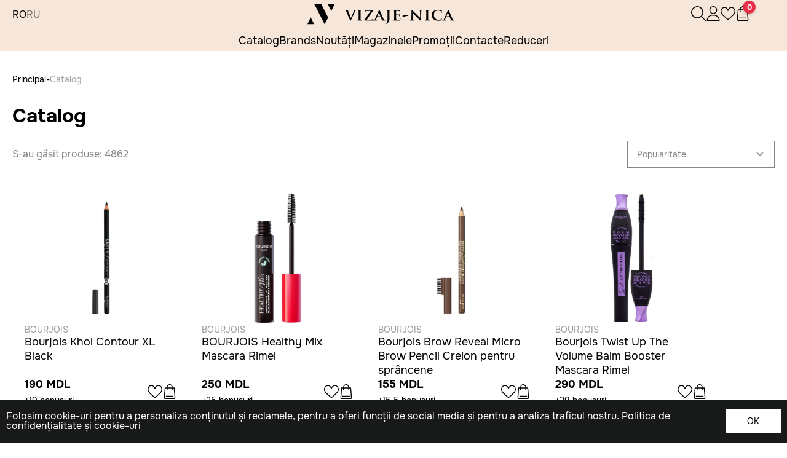

--- FILE ---
content_type: text/html; charset=utf-8
request_url: https://vizaje-nica.com/ro/catalog?page=53
body_size: 17021
content:
<!DOCTYPE html>
<html lang="ro">

<head>
    <title>Catalog</title>
    <meta content="" name="description">
    <meta content="" name="keywords">
    <meta property="og:type" content="website"/>
    <meta property="og:title" content=""/>
    <meta property="og:description" content=""/>
    <meta property="og:image" content="/public/i/no_image_214_51_og214x51x1.jpg"/>
    <meta property="og:image:secure_url" content="https://vizaje-nica.com/public/i/no_image_214_51_og214x51x1.jpg"/>
    <meta property="og:image:type" content="image/jpeg"/>
    <meta property="og:image:width" content="214"/>
    <meta property="og:image:height" content="51"/>
    <meta charset="utf-8">

    <meta http-equiv="X-UA-Compatible" content="IE=edge">
    <meta name="viewport" content="width=device-width, initial-scale=1">

    <link rel="shortcut icon" href="/app/img/fav_icon.png" type="image/x-icon">
    <link rel="stylesheet" href="/app/css/style.css?v=1762712567">
    <link rel="stylesheet" href="/app/css/media.css?v=1762712567">

    <script src="https://code.jquery.com/jquery-3.3.1.min.js"></script>

</head>

<body class="_webp catalog_page" style="opacity: 0; transition: all 0.5s ease 0s;">
<div class="wrapper">
    <div class="preloader"></div>
    <header class="header">
    <div class="header__content _container">
        <div class="header__main main-header">
            <div class="main-header__column _left">
                <div data-da=".header__mobile,720,0" class="main-header__menu menu">
                    <div class="menu__icon icon-menu">
                        <span></span>
                        <span></span>
                        <span></span>
                    </div>
                    <nav class="menu__body">
                        <div class="menu__wrapper">
                            <div class="menu__actions actions-menu">
                                <a href="tel:" class="actions-menu__phone">
                                    <svg width="24" height="24" viewBox="0 0 24 24" fill="none"
                                         xmlns="http://www.w3.org/2000/svg">
                                        <g clip-path="url(#clip0_811_21417)">
                                            <path d="M16.5 1.5C16.8978 1.5 17.2794 1.65804 17.5607 1.93934C17.842 2.22064 18 2.60218 18 3V21C18 21.3978 17.842 21.7794 17.5607 22.0607C17.2794 22.342 16.8978 22.5 16.5 22.5H7.5C7.10218 22.5 6.72064 22.342 6.43934 22.0607C6.15804 21.7794 6 21.3978 6 21V3C6 2.60218 6.15804 2.22064 6.43934 1.93934C6.72064 1.65804 7.10218 1.5 7.5 1.5H16.5ZM7.5 0C6.70435 0 5.94129 0.316071 5.37868 0.87868C4.81607 1.44129 4.5 2.20435 4.5 3V21C4.5 21.7956 4.81607 22.5587 5.37868 23.1213C5.94129 23.6839 6.70435 24 7.5 24H16.5C17.2956 24 18.0587 23.6839 18.6213 23.1213C19.1839 22.5587 19.5 21.7956 19.5 21V3C19.5 2.20435 19.1839 1.44129 18.6213 0.87868C18.0587 0.316071 17.2956 0 16.5 0L7.5 0Z"
                                                  fill="black"/>
                                            <path d="M12 21C12.3978 21 12.7794 20.842 13.0607 20.5607C13.342 20.2794 13.5 19.8978 13.5 19.5C13.5 19.1022 13.342 18.7206 13.0607 18.4393C12.7794 18.158 12.3978 18 12 18C11.6022 18 11.2206 18.158 10.9393 18.4393C10.658 18.7206 10.5 19.1022 10.5 19.5C10.5 19.8978 10.658 20.2794 10.9393 20.5607C11.2206 20.842 11.6022 21 12 21Z"
                                                  fill="black"/>
                                        </g>
                                    </svg>
                                    <span></span>
                                </a>
                                <div class="actions-menu__language language-main-header">
                                                        <a href="javascript:;"
           class="language-main-header__item _active"
           data-link="https://vizaje-nica.com/ro//catalog"
           title="ro" onclick="changeLangue(this)">
            RO        </a>
                    <a href="javascript:;"
           class="language-main-header__item "
           data-link="https://vizaje-nica.com/ru//katalog"
           title="ru" onclick="changeLangue(this)">
            RU        </a>
                                    </div>
                            </div>
                            <ul class="menu__nav nav-menu">
                                <li class="nav-menu__item">
                                    <a href="/ro/carduri-de-reducere"
                                       class="nav-menu__link">Carduri de reducere</a>
                                </li>
                                <li class="nav-menu__item">
                                    <a href="/ro/program-bonus"
                                       class="nav-menu__link">Program bonus</a>
                                </li>
                                <li class="nav-menu__item">
                                    <a href="/ro/informatie-pentru-consumatori"
                                       class="nav-menu__link">Informaţie pentru Consumatori</a>
                                </li>
                            </ul>
                        </div>

                    </nav>
                </div>
                <div class="main-header__language language-main-header">
                                        <a href="javascript:;"
           class="language-main-header__item _active"
           data-link="https://vizaje-nica.com/ro//catalog"
           title="ro" onclick="changeLangue(this)">
            RO        </a>
                    <a href="javascript:;"
           class="language-main-header__item "
           data-link="https://vizaje-nica.com/ru//katalog"
           title="ru" onclick="changeLangue(this)">
            RU        </a>
                    </div>
                            </div>
            <a data-da=".header__mobile,720,0" href="/ro" class="main-header__logo">
                <picture>
                    <source srcset="/app/img/logo_v.webp" type="image/webp">
                    <img src="/app/img/logo_v.png" alt="Logo" class="main-header__logo_pc"></picture>
                <picture>
                    <source srcset="/app/img/mini-logo.svg" type="image/webp">
                    <img src="/app/img/mini-logo.svg" alt="Logo" class="main-header__logo_mob"></picture>
            </a>
            <div class="main-header__column _right">
                <div class="main-header__actions actions-main-header">
                    <div data-da=".header__mobile,720,0" href="#"
                         class="actions-main-header__item search-actions-main-header _search">
                        <div class="search-actions-main-header__icon">
                            <div class="search-actions-main-header__icon_search">
                                <picture>
                                    <source srcset="/app/img/icons/search.svg" type="image/webp">
                                    <img src="/app/img/icons/search.svg" alt="Icon"></picture>
                            </div>
                            <div class="search-actions-main-header__icon_close">
                                <picture>
                                    <source srcset="/app/img/icons/close-search.svg" type="image/webp">
                                    <img src="/app/img/icons/close-search.svg" alt="Close"></picture>
                            </div>
                        </div>
                        <div class="search-actions-main-header__form form-header-search">
                            <div class="form-header-search__container _container">
                                <div class="form-header-search__main">
                                    <div class="form-header-search__search">
                                        <input type="text" name="search" placeholder="Vreau sa cumpar"
                                               class="form-header-search__input">
                                    </div>
                                    <div class="form-header-search__body">
                                        <div class="form-header-search__lists">
                                            <div class="form-header-search__column products-form-header-search">
                                                <div class="products-form-header-search__static-list">
                                                                                                            <ul>
                                                                                                                            <li>
                                                                    <a href="/ro/catalog/makiyaj">Machiaj</a>
                                                                </li>
                                                                                                                            <li>
                                                                    <a href="/ro/catalog/parfyumeriya">Parfumerie</a>
                                                                </li>
                                                                                                                            <li>
                                                                    <a href="/ro/catalog/uhod">Îngrijire</a>
                                                                </li>
                                                                                                                            <li>
                                                                    <a href="/ro/catalog/volosyi">Îngrijirea Părului</a>
                                                                </li>
                                                                                                                            <li>
                                                                    <a href="/ro/catalog/mujchinyi">Bărbați</a>
                                                                </li>
                                                                                                                            <li>
                                                                    <a href="/ro/catalog/certificate">Certificate</a>
                                                                </li>
                                                                                                                    </ul>
                                                                                                    </div>
                                            </div>
                                            <div class="form-header-search__column brands-form-header-search">
                                                <div class="brands-form-header-search__static-list">
                                                                                                            <ul>
                                                                                                                            <li>
                                                                    <a href="/ro/catalog/clarins">Clarins</a>
                                                                </li>
                                                                                                                            <li>
                                                                    <a href="/ro/catalog/franck-olivier">Franck Olivier</a>
                                                                </li>
                                                                                                                            <li>
                                                                    <a href="/ro/catalog/moschino">Moschino</a>
                                                                </li>
                                                                                                                            <li>
                                                                    <a href="/ro/catalog/dsquared2">Dsquared2</a>
                                                                </li>
                                                                                                                            <li>
                                                                    <a href="/ro/catalog/versace">Versace</a>
                                                                </li>
                                                                                                                            <li>
                                                                    <a href="/ro/catalog/adidas">Adidas</a>
                                                                </li>
                                                                                                                            <li>
                                                                    <a href="/ro/catalog/makeup-revolution">Makeup Revolution</a>
                                                                </li>
                                                                                                                            <li>
                                                                    <a href="/ro/catalog/biotherm">Biotherm</a>
                                                                </li>
                                                                                                                            <li>
                                                                    <a href="/ro/catalog/cottage">Cottage</a>
                                                                </li>
                                                                                                                            <li>
                                                                    <a href="/ro/catalog/lalique">Lalique</a>
                                                                </li>
                                                                                                                    </ul>
                                                                                                    </div>
                                            </div>
                                        </div>
                                        <div class="form-header-search__sidebar sidebar-form-header-search">
                                            <div class="sidebar-form-header-search__block _list">
                                                                                                                                                            <div class="sidebar-form-header-search__products product ">
                                                            <div class="product__head head-product">
                                                                <a href="/ro/catalog/parfyumirovannaya-voda-dlya-mujchin/104505"
                                                                   class="head-product__image">
                                                                                                                                        <picture>
                                                                        <source srcset="/public/products/ea0636036ee081528ff79b6934f20c34.webp" type="image/webp">
                                                                        <img src="/public/products/ea0636036ee081528ff79b6934f20c34.webp" alt="Image"></picture>
                                                                </a>
                                                                <div class="head-product__modificator">
                                                                                                                                            <p class="head-product__modificator_new">New</p>
                                                                                                                                                                                                        </div>
                                                            </div>
                                                            <div class="product__body">
                                                                <div class="product__info">
                                                                    <p class="product__brand">Versace</p>
                                                                    <a href="/ro/catalog/parfyumirovannaya-voda-dlya-mujchin/104505"
                                                                       class="product__name">VERSACE Eau Fraiche Extreme Apă de parfum</a>
                                                                </div>
                                                            </div>
                                                        </div>
                                                                                                            <div class="sidebar-form-header-search__products product ">
                                                            <div class="product__head head-product">
                                                                <a href="/ro/catalog/gel-dlya-brovey/39461"
                                                                   class="head-product__image">
                                                                                                                                        <picture>
                                                                        <source srcset="/public/products/f836cd6647873da3fda966425d56c031.webp" type="image/webp">
                                                                        <img src="/public/products/f836cd6647873da3fda966425d56c031.webp" alt="Image"></picture>
                                                                </a>
                                                                <div class="head-product__modificator">
                                                                                                                                            <p class="head-product__modificator_new">New</p>
                                                                                                                                                                                                        </div>
                                                            </div>
                                                            <div class="product__body">
                                                                <div class="product__info">
                                                                    <p class="product__brand">MAC</p>
                                                                    <a href="/ro/catalog/gel-dlya-brovey/39461"
                                                                       class="product__name">MAC PRO LOCKED BROW GEL gel transparent pt sprincene 7,8ml</a>
                                                                </div>
                                                            </div>
                                                        </div>
                                                                                                            <div class="sidebar-form-header-search__products product ">
                                                            <div class="product__head head-product">
                                                                <a href="/ro/catalog/podvodki-layneryi/103850"
                                                                   class="head-product__image">
                                                                                                                                        <picture>
                                                                        <source srcset="/public/products/7760520aa8a0f9240e6342a45f6117e6.webp" type="image/webp">
                                                                        <img src="/public/products/7760520aa8a0f9240e6342a45f6117e6.webp" alt="Image"></picture>
                                                                </a>
                                                                <div class="head-product__modificator">
                                                                                                                                            <p class="head-product__modificator_new">New</p>
                                                                                                                                                                                                        </div>
                                                            </div>
                                                            <div class="product__body">
                                                                <div class="product__info">
                                                                    <p class="product__brand">Naj Oleari</p>
                                                                    <a href="/ro/catalog/podvodki-layneryi/103850"
                                                                       class="product__name">NAJ OLEARI GO GLOW GLITTER EYELINER Tus lichid pentru ochi</a>
                                                                </div>
                                                            </div>
                                                        </div>
                                                                                                            <div class="sidebar-form-header-search__products product ">
                                                            <div class="product__head head-product">
                                                                <a href="/ro/catalog/parfumuri-de-nisa/104583"
                                                                   class="head-product__image">
                                                                                                                                        <picture>
                                                                        <source srcset="/public/products/d31974fffdb6efa3544de6bbb1504f17.webp" type="image/webp">
                                                                        <img src="/public/products/d31974fffdb6efa3544de6bbb1504f17.webp" alt="Image"></picture>
                                                                </a>
                                                                <div class="head-product__modificator">
                                                                                                                                            <p class="head-product__modificator_new">New</p>
                                                                                                                                                                                                        </div>
                                                            </div>
                                                            <div class="product__body">
                                                                <div class="product__info">
                                                                    <p class="product__brand">New Notes</p>
                                                                    <a href="/ro/catalog/parfumuri-de-nisa/104583"
                                                                       class="product__name">NEW NOTES MANGOMINA D Parfum</a>
                                                                </div>
                                                            </div>
                                                        </div>
                                                                                                            <div class="sidebar-form-header-search__products product ">
                                                            <div class="product__head head-product">
                                                                <a href="/ro/catalog/parfumuri-de-nisa/104424"
                                                                   class="head-product__image">
                                                                                                                                        <picture>
                                                                        <source srcset="/public/products/f3b640a3b74f81c1ae048b4a6b79b679.webp" type="image/webp">
                                                                        <img src="/public/products/f3b640a3b74f81c1ae048b4a6b79b679.webp" alt="Image"></picture>
                                                                </a>
                                                                <div class="head-product__modificator">
                                                                                                                                            <p class="head-product__modificator_new">New</p>
                                                                                                                                                                                                        </div>
                                                            </div>
                                                            <div class="product__body">
                                                                <div class="product__info">
                                                                    <p class="product__brand">Xerjoff</p>
                                                                    <a href="/ro/catalog/parfumuri-de-nisa/104424"
                                                                       class="product__name">Xerjoff Coffee Break Golden Dallah Parfum Parfum</a>
                                                                </div>
                                                            </div>
                                                        </div>
                                                                                                            <div class="sidebar-form-header-search__products product ">
                                                            <div class="product__head head-product">
                                                                <a href="/ro/catalog/haylayteryi/103849"
                                                                   class="head-product__image">
                                                                                                                                        <picture>
                                                                        <source srcset="/public/products/2e5a027c48d008a0ba882ac46774413d.webp" type="image/webp">
                                                                        <img src="/public/products/2e5a027c48d008a0ba882ac46774413d.webp" alt="Image"></picture>
                                                                </a>
                                                                <div class="head-product__modificator">
                                                                                                                                            <p class="head-product__modificator_new">New</p>
                                                                                                                                                                                                        </div>
                                                            </div>
                                                            <div class="product__body">
                                                                <div class="product__info">
                                                                    <p class="product__brand">Naj Oleari</p>
                                                                    <a href="/ro/catalog/haylayteryi/103849"
                                                                       class="product__name">NAJ OLEARI PEARL & SCENT Highlighter Iluminator</a>
                                                                </div>
                                                            </div>
                                                        </div>
                                                                                                            <div class="sidebar-form-header-search__products product ">
                                                            <div class="product__head head-product">
                                                                <a href="/ro/catalog/parfumuri-de-nisa/103587"
                                                                   class="head-product__image">
                                                                                                                                        <picture>
                                                                        <source srcset="/public/products/9056728271109fa80f5aa00cdbb8d133.webp" type="image/webp">
                                                                        <img src="/public/products/9056728271109fa80f5aa00cdbb8d133.webp" alt="Image"></picture>
                                                                </a>
                                                                <div class="head-product__modificator">
                                                                                                                                            <p class="head-product__modificator_new">New</p>
                                                                                                                                                                                                        </div>
                                                            </div>
                                                            <div class="product__body">
                                                                <div class="product__info">
                                                                    <p class="product__brand">Moresque</p>
                                                                    <a href="/ro/catalog/parfumuri-de-nisa/103587"
                                                                       class="product__name">MORESQUE MUSKBERRY EDP Apă de parfum</a>
                                                                </div>
                                                            </div>
                                                        </div>
                                                                                                            <div class="sidebar-form-header-search__products product ">
                                                            <div class="product__head head-product">
                                                                <a href="/ro/catalog/blesk-dlya-gub/103045"
                                                                   class="head-product__image">
                                                                                                                                        <picture>
                                                                        <source srcset="/public/products/659e94f4669116c7945c1960236991ea.webp" type="image/webp">
                                                                        <img src="/public/products/659e94f4669116c7945c1960236991ea.webp" alt="Image"></picture>
                                                                </a>
                                                                <div class="head-product__modificator">
                                                                                                                                            <p class="head-product__modificator_new">New</p>
                                                                                                                                                                                                        </div>
                                                            </div>
                                                            <div class="product__body">
                                                                <div class="product__info">
                                                                    <p class="product__brand">Shik</p>
                                                                    <a href="/ro/catalog/blesk-dlya-gub/103045"
                                                                       class="product__name">SHIK Lip gloss plump Luciu de buze cu plumping-effect</a>
                                                                </div>
                                                            </div>
                                                        </div>
                                                                                                            <div class="sidebar-form-header-search__products product ">
                                                            <div class="product__head head-product">
                                                                <a href="/ro/catalog/karandashi-dlya-gub/103048"
                                                                   class="head-product__image">
                                                                                                                                        <picture>
                                                                        <source srcset="/public/products/d501b2613ad99a2b3a7842642afe9050.webp" type="image/webp">
                                                                        <img src="/public/products/d501b2613ad99a2b3a7842642afe9050.webp" alt="Image"></picture>
                                                                </a>
                                                                <div class="head-product__modificator">
                                                                                                                                            <p class="head-product__modificator_new">New</p>
                                                                                                                                                                                                        </div>
                                                            </div>
                                                            <div class="product__body">
                                                                <div class="product__info">
                                                                    <p class="product__brand">Shik</p>
                                                                    <a href="/ro/catalog/karandashi-dlya-gub/103048"
                                                                       class="product__name">SHIK Lip pencil SHIKstudio Creion de buze</a>
                                                                </div>
                                                            </div>
                                                        </div>
                                                                                                            <div class="sidebar-form-header-search__products product ">
                                                            <div class="product__head head-product">
                                                                <a href="/ro/catalog/uhod-za-gubami/103054"
                                                                   class="head-product__image">
                                                                                                                                        <picture>
                                                                        <source srcset="/public/products/74653df30f34aeb00e432aad1bd06b36.webp" type="image/webp">
                                                                        <img src="/public/products/74653df30f34aeb00e432aad1bd06b36.webp" alt="Image"></picture>
                                                                </a>
                                                                <div class="head-product__modificator">
                                                                                                                                            <p class="head-product__modificator_new">New</p>
                                                                                                                                                                                                        </div>
                                                            </div>
                                                            <div class="product__body">
                                                                <div class="product__info">
                                                                    <p class="product__brand">Shik</p>
                                                                    <a href="/ro/catalog/uhod-za-gubami/103054"
                                                                       class="product__name">SHIK Total repair balm SPF 15 02 Pastry Balsam de buze</a>
                                                                </div>
                                                            </div>
                                                        </div>
                                                                                                                                                </div>
                                        </div>
                                    </div>
                                    <div class="form-header-search__body search_result">
                                        <div class="form-header-search__lists">
                                            <div class="form-header-search__column products-form-header-search">
                                                <div class="products-form-header-search__static-list">
                                                                                                            <ul>
                                                                                                                            <li>
                                                                    <a href="/ro/catalog/makiyaj">Machiaj</a>
                                                                </li>
                                                                                                                            <li>
                                                                    <a href="/ro/catalog/parfyumeriya">Parfumerie</a>
                                                                </li>
                                                                                                                            <li>
                                                                    <a href="/ro/catalog/uhod">Îngrijire</a>
                                                                </li>
                                                                                                                            <li>
                                                                    <a href="/ro/catalog/volosyi">Îngrijirea Părului</a>
                                                                </li>
                                                                                                                            <li>
                                                                    <a href="/ro/catalog/mujchinyi">Bărbați</a>
                                                                </li>
                                                                                                                            <li>
                                                                    <a href="/ro/catalog/certificate">Certificate</a>
                                                                </li>
                                                                                                                    </ul>
                                                                                                    </div>
                                            </div>
                                            <div class="form-header-search__column brands-form-header-search">
                                                <div class="brands-form-header-search__static-list">
                                                                                                            <ul>
                                                                                                                            <li>
                                                                    <a href="/ro/catalog/clarins">Clarins</a>
                                                                </li>
                                                                                                                            <li>
                                                                    <a href="/ro/catalog/franck-olivier">Franck Olivier</a>
                                                                </li>
                                                                                                                            <li>
                                                                    <a href="/ro/catalog/moschino">Moschino</a>
                                                                </li>
                                                                                                                            <li>
                                                                    <a href="/ro/catalog/dsquared2">Dsquared2</a>
                                                                </li>
                                                                                                                            <li>
                                                                    <a href="/ro/catalog/versace">Versace</a>
                                                                </li>
                                                                                                                            <li>
                                                                    <a href="/ro/catalog/adidas">Adidas</a>
                                                                </li>
                                                                                                                            <li>
                                                                    <a href="/ro/catalog/makeup-revolution">Makeup Revolution</a>
                                                                </li>
                                                                                                                            <li>
                                                                    <a href="/ro/catalog/biotherm">Biotherm</a>
                                                                </li>
                                                                                                                            <li>
                                                                    <a href="/ro/catalog/cottage">Cottage</a>
                                                                </li>
                                                                                                                            <li>
                                                                    <a href="/ro/catalog/lalique">Lalique</a>
                                                                </li>
                                                                                                                    </ul>
                                                                                                    </div>
                                            </div>
                                        </div>
                                        <div class="form-header-search__sidebar sidebar-form-header-search">
                                            <div class="sidebar-form-header-search__block _list">
                                                                                                                                                            <div class="sidebar-form-header-search__products product ">
                                                            <div class="product__head head-product">
                                                                <a href="/ro/catalog/parfyumirovannaya-voda-dlya-mujchin/104505"
                                                                   class="head-product__image">
                                                                                                                                        <picture>
                                                                        <source srcset="/public/products/ea0636036ee081528ff79b6934f20c34.webp" type="image/webp">
                                                                        <img src="/public/products/ea0636036ee081528ff79b6934f20c34.webp" alt="Image"></picture>
                                                                </a>
                                                                <div class="head-product__modificator">
                                                                                                                                            <p class="head-product__modificator_new">New</p>
                                                                                                                                                                                                        </div>
                                                            </div>
                                                            <div class="product__body">
                                                                <div class="product__info">
                                                                    <p class="product__brand">Versace</p>
                                                                    <a href="/ro/catalog/parfyumirovannaya-voda-dlya-mujchin/104505"
                                                                       class="product__name">VERSACE Eau Fraiche Extreme Apă de parfum</a>
                                                                </div>
                                                            </div>
                                                        </div>
                                                                                                            <div class="sidebar-form-header-search__products product ">
                                                            <div class="product__head head-product">
                                                                <a href="/ro/catalog/gel-dlya-brovey/39461"
                                                                   class="head-product__image">
                                                                                                                                        <picture>
                                                                        <source srcset="/public/products/f836cd6647873da3fda966425d56c031.webp" type="image/webp">
                                                                        <img src="/public/products/f836cd6647873da3fda966425d56c031.webp" alt="Image"></picture>
                                                                </a>
                                                                <div class="head-product__modificator">
                                                                                                                                            <p class="head-product__modificator_new">New</p>
                                                                                                                                                                                                        </div>
                                                            </div>
                                                            <div class="product__body">
                                                                <div class="product__info">
                                                                    <p class="product__brand">MAC</p>
                                                                    <a href="/ro/catalog/gel-dlya-brovey/39461"
                                                                       class="product__name">MAC PRO LOCKED BROW GEL gel transparent pt sprincene 7,8ml</a>
                                                                </div>
                                                            </div>
                                                        </div>
                                                                                                            <div class="sidebar-form-header-search__products product ">
                                                            <div class="product__head head-product">
                                                                <a href="/ro/catalog/podvodki-layneryi/103850"
                                                                   class="head-product__image">
                                                                                                                                        <picture>
                                                                        <source srcset="/public/products/7760520aa8a0f9240e6342a45f6117e6.webp" type="image/webp">
                                                                        <img src="/public/products/7760520aa8a0f9240e6342a45f6117e6.webp" alt="Image"></picture>
                                                                </a>
                                                                <div class="head-product__modificator">
                                                                                                                                            <p class="head-product__modificator_new">New</p>
                                                                                                                                                                                                        </div>
                                                            </div>
                                                            <div class="product__body">
                                                                <div class="product__info">
                                                                    <p class="product__brand">Naj Oleari</p>
                                                                    <a href="/ro/catalog/podvodki-layneryi/103850"
                                                                       class="product__name">NAJ OLEARI GO GLOW GLITTER EYELINER Tus lichid pentru ochi</a>
                                                                </div>
                                                            </div>
                                                        </div>
                                                                                                            <div class="sidebar-form-header-search__products product ">
                                                            <div class="product__head head-product">
                                                                <a href="/ro/catalog/parfumuri-de-nisa/104583"
                                                                   class="head-product__image">
                                                                                                                                        <picture>
                                                                        <source srcset="/public/products/d31974fffdb6efa3544de6bbb1504f17.webp" type="image/webp">
                                                                        <img src="/public/products/d31974fffdb6efa3544de6bbb1504f17.webp" alt="Image"></picture>
                                                                </a>
                                                                <div class="head-product__modificator">
                                                                                                                                            <p class="head-product__modificator_new">New</p>
                                                                                                                                                                                                        </div>
                                                            </div>
                                                            <div class="product__body">
                                                                <div class="product__info">
                                                                    <p class="product__brand">New Notes</p>
                                                                    <a href="/ro/catalog/parfumuri-de-nisa/104583"
                                                                       class="product__name">NEW NOTES MANGOMINA D Parfum</a>
                                                                </div>
                                                            </div>
                                                        </div>
                                                                                                            <div class="sidebar-form-header-search__products product ">
                                                            <div class="product__head head-product">
                                                                <a href="/ro/catalog/parfumuri-de-nisa/104424"
                                                                   class="head-product__image">
                                                                                                                                        <picture>
                                                                        <source srcset="/public/products/f3b640a3b74f81c1ae048b4a6b79b679.webp" type="image/webp">
                                                                        <img src="/public/products/f3b640a3b74f81c1ae048b4a6b79b679.webp" alt="Image"></picture>
                                                                </a>
                                                                <div class="head-product__modificator">
                                                                                                                                            <p class="head-product__modificator_new">New</p>
                                                                                                                                                                                                        </div>
                                                            </div>
                                                            <div class="product__body">
                                                                <div class="product__info">
                                                                    <p class="product__brand">Xerjoff</p>
                                                                    <a href="/ro/catalog/parfumuri-de-nisa/104424"
                                                                       class="product__name">Xerjoff Coffee Break Golden Dallah Parfum Parfum</a>
                                                                </div>
                                                            </div>
                                                        </div>
                                                                                                            <div class="sidebar-form-header-search__products product ">
                                                            <div class="product__head head-product">
                                                                <a href="/ro/catalog/haylayteryi/103849"
                                                                   class="head-product__image">
                                                                                                                                        <picture>
                                                                        <source srcset="/public/products/2e5a027c48d008a0ba882ac46774413d.webp" type="image/webp">
                                                                        <img src="/public/products/2e5a027c48d008a0ba882ac46774413d.webp" alt="Image"></picture>
                                                                </a>
                                                                <div class="head-product__modificator">
                                                                                                                                            <p class="head-product__modificator_new">New</p>
                                                                                                                                                                                                        </div>
                                                            </div>
                                                            <div class="product__body">
                                                                <div class="product__info">
                                                                    <p class="product__brand">Naj Oleari</p>
                                                                    <a href="/ro/catalog/haylayteryi/103849"
                                                                       class="product__name">NAJ OLEARI PEARL & SCENT Highlighter Iluminator</a>
                                                                </div>
                                                            </div>
                                                        </div>
                                                                                                            <div class="sidebar-form-header-search__products product ">
                                                            <div class="product__head head-product">
                                                                <a href="/ro/catalog/parfumuri-de-nisa/103587"
                                                                   class="head-product__image">
                                                                                                                                        <picture>
                                                                        <source srcset="/public/products/9056728271109fa80f5aa00cdbb8d133.webp" type="image/webp">
                                                                        <img src="/public/products/9056728271109fa80f5aa00cdbb8d133.webp" alt="Image"></picture>
                                                                </a>
                                                                <div class="head-product__modificator">
                                                                                                                                            <p class="head-product__modificator_new">New</p>
                                                                                                                                                                                                        </div>
                                                            </div>
                                                            <div class="product__body">
                                                                <div class="product__info">
                                                                    <p class="product__brand">Moresque</p>
                                                                    <a href="/ro/catalog/parfumuri-de-nisa/103587"
                                                                       class="product__name">MORESQUE MUSKBERRY EDP Apă de parfum</a>
                                                                </div>
                                                            </div>
                                                        </div>
                                                                                                            <div class="sidebar-form-header-search__products product ">
                                                            <div class="product__head head-product">
                                                                <a href="/ro/catalog/blesk-dlya-gub/103045"
                                                                   class="head-product__image">
                                                                                                                                        <picture>
                                                                        <source srcset="/public/products/659e94f4669116c7945c1960236991ea.webp" type="image/webp">
                                                                        <img src="/public/products/659e94f4669116c7945c1960236991ea.webp" alt="Image"></picture>
                                                                </a>
                                                                <div class="head-product__modificator">
                                                                                                                                            <p class="head-product__modificator_new">New</p>
                                                                                                                                                                                                        </div>
                                                            </div>
                                                            <div class="product__body">
                                                                <div class="product__info">
                                                                    <p class="product__brand">Shik</p>
                                                                    <a href="/ro/catalog/blesk-dlya-gub/103045"
                                                                       class="product__name">SHIK Lip gloss plump Luciu de buze cu plumping-effect</a>
                                                                </div>
                                                            </div>
                                                        </div>
                                                                                                            <div class="sidebar-form-header-search__products product ">
                                                            <div class="product__head head-product">
                                                                <a href="/ro/catalog/karandashi-dlya-gub/103048"
                                                                   class="head-product__image">
                                                                                                                                        <picture>
                                                                        <source srcset="/public/products/d501b2613ad99a2b3a7842642afe9050.webp" type="image/webp">
                                                                        <img src="/public/products/d501b2613ad99a2b3a7842642afe9050.webp" alt="Image"></picture>
                                                                </a>
                                                                <div class="head-product__modificator">
                                                                                                                                            <p class="head-product__modificator_new">New</p>
                                                                                                                                                                                                        </div>
                                                            </div>
                                                            <div class="product__body">
                                                                <div class="product__info">
                                                                    <p class="product__brand">Shik</p>
                                                                    <a href="/ro/catalog/karandashi-dlya-gub/103048"
                                                                       class="product__name">SHIK Lip pencil SHIKstudio Creion de buze</a>
                                                                </div>
                                                            </div>
                                                        </div>
                                                                                                            <div class="sidebar-form-header-search__products product ">
                                                            <div class="product__head head-product">
                                                                <a href="/ro/catalog/uhod-za-gubami/103054"
                                                                   class="head-product__image">
                                                                                                                                        <picture>
                                                                        <source srcset="/public/products/74653df30f34aeb00e432aad1bd06b36.webp" type="image/webp">
                                                                        <img src="/public/products/74653df30f34aeb00e432aad1bd06b36.webp" alt="Image"></picture>
                                                                </a>
                                                                <div class="head-product__modificator">
                                                                                                                                            <p class="head-product__modificator_new">New</p>
                                                                                                                                                                                                        </div>
                                                            </div>
                                                            <div class="product__body">
                                                                <div class="product__info">
                                                                    <p class="product__brand">Shik</p>
                                                                    <a href="/ro/catalog/uhod-za-gubami/103054"
                                                                       class="product__name">SHIK Total repair balm SPF 15 02 Pastry Balsam de buze</a>
                                                                </div>
                                                            </div>
                                                        </div>
                                                                                                                                                </div>
                                        </div>
                                    </div>
                                </div>

                            </div>
                        </div>
                    </div>
                    <div data-da=".header__mobile,720,1" href="#"
                         class="actions-main-header__item _user user-actions-main-header ">
                        <div class="actions-main-header__icon ">
                            <svg width="24" height="24" viewBox="0 0 24 24" fill="none"
                                 xmlns="http://www.w3.org/2000/svg">
                                <path fill-rule="evenodd" clip-rule="evenodd"
                                      d="M11.3437 0.0287923C9.83521 0.214511 8.57188 0.830542 7.52296 1.89193C6.59141 2.83454 6.05432 3.84067 5.78038 5.15631C5.66521 5.7092 5.66521 6.94717 5.78038 7.50006C6.0546 8.8171 6.59319 9.82534 7.52296 10.7623C8.46702 11.7136 9.49874 12.2709 10.8281 12.5478C11.3744 12.6616 12.6115 12.6615 13.1832 12.5476C14.4481 12.2956 15.4962 11.7342 16.4362 10.8052C17.3803 9.87221 17.9426 8.83009 18.2196 7.50006C18.3348 6.94721 18.3348 5.7092 18.2196 5.15631C18.0395 4.29146 17.7057 3.48714 17.2273 2.76568C16.9322 2.32056 16.0165 1.40162 15.582 1.1146C14.8265 0.615433 14.0118 0.272683 13.2085 0.116027C12.8307 0.0423392 11.6735 -0.0118014 11.3437 0.0287923ZM13.1264 1.53957C14.0536 1.78126 14.8351 2.2201 15.4716 2.85657C16.1045 3.48953 16.5325 4.2489 16.7932 5.20173C16.9328 5.71192 16.9328 6.94445 16.7932 7.45464C16.5325 8.40746 16.1045 9.16684 15.4716 9.79979C14.8386 10.4327 14.0793 10.8607 13.1264 11.1214C12.6163 11.261 11.3837 11.261 10.8735 11.1214C9.9207 10.8607 9.16133 10.4327 8.52838 9.79979C6.71671 7.98807 6.59994 5.11234 8.25814 3.14242C8.97613 2.28943 10.1542 1.62615 11.25 1.45806C11.7108 1.38737 12.7088 1.43073 13.1264 1.53957ZM9.48111 14.1364C6.85902 14.4541 4.49146 15.9436 2.96717 18.2344C2.07364 19.5773 1.56121 21.1582 1.47022 22.8524C1.44242 23.3703 1.4481 23.4315 1.54096 23.6134C1.60817 23.7452 1.70366 23.8428 1.82689 23.9057C2.0106 23.9994 2.08213 24.0001 12 24.0001C21.9178 24.0001 21.9894 23.9994 22.1731 23.9057C22.2963 23.8428 22.3918 23.7452 22.459 23.6134C22.5519 23.4315 22.5576 23.3703 22.5298 22.8524C22.4057 20.542 21.5247 18.5161 19.9231 16.8581C18.4054 15.2869 16.4436 14.3282 14.3036 14.1117C13.5924 14.0397 10.1327 14.0575 9.48111 14.1364ZM14.2246 15.5177C17.3339 15.8739 19.9383 18.0627 20.8097 21.0518C20.9482 21.5272 21.0937 22.2601 21.0937 22.4828V22.5938H12H2.90624V22.4556C2.90624 22.2052 3.09664 21.3247 3.25522 20.8417C3.76625 19.2853 4.7391 17.9438 6.08174 16.944C6.55869 16.5888 7.61942 16.0466 8.22655 15.8476C8.68902 15.6961 9.23933 15.5759 9.73475 15.5183C10.2126 15.4628 13.741 15.4623 14.2246 15.5177Z"
                                      fill="black"/>
                            </svg>
                        </div>
                                                    <div class="user-actions-main-header__login login-user-actions-main-header">
                                <a href="#login"
                                   class="login-user-actions-main-header__btn _popup-link _login">Logare</a>
                                <a href="#register"
                                   class="login-user-actions-main-header__btn _popup-link _register">Înregistrare</a>
                            </div>
                                            </div>
                    <a href="/ro/favorite" class="actions-main-header__item _favorite">
                        <div class="actions-main-header__icon">
                            <picture>
                                <source srcset="/app/img/icons/favorite.svg" type="image/webp">
                                <img src="/app/img/icons/favorite.svg" alt="Icon"></picture>
                        </div>
                    </a>
                    <a data-da=".header__mobile,720,3" href="/ro/cos"
                       class="actions-main-header__item _cart">
                        <div class="actions-main-header__icon">
                            <picture>
                                <source srcset="/app/img/icons/cart.svg" type="image/webp">
                                <img src="/app/img/icons/cart.svg" alt="Icon"></picture>
                        </div>
                        <span class="actions-main-header__counts">0</span>
                    </a>
                </div>
            </div>
        </div>
        <div class="header__mobile">

        </div>
        <nav data-da=".menu__wrapper,1279,1" class="header__navigation navigation-header">
            <ul class="navigation-header__list">
                <li class="navigation-header__item _catalog">
                    <a href="/ro/catalog"
                       class="navigation-header__name">Catalog</a>
                    <div class="navigation-header__catalog catalog-header">
                        <div class="catalog-header__content _container _tabs">
                            <a href="#" class="catalog-header__back">
                                <picture>
                                    <source srcset="/app/img/icons/back-dark.svg" type="image/webp">
                                    <img src="/app/img/icons/back-dark.svg" alt="Back"></picture>
                                Back                            </a>
                                                            <ul class="catalog-header__nav nav-catalog-header">
                                                                                                                    <li class="nav-catalog-header__item _tabs-item">
                                            <a href="#"
                                               class="nav-catalog-header__link">Machiaj</a>
                                        </li>
                                                                                                                    <li class="nav-catalog-header__item _tabs-item">
                                            <a href="#"
                                               class="nav-catalog-header__link">Parfumerie</a>
                                        </li>
                                                                                                                    <li class="nav-catalog-header__item _tabs-item">
                                            <a href="#"
                                               class="nav-catalog-header__link">Îngrijire</a>
                                        </li>
                                                                                                                    <li class="nav-catalog-header__item _tabs-item">
                                            <a href="#"
                                               class="nav-catalog-header__link">Îngrijirea Părului</a>
                                        </li>
                                                                                                                    <li class="nav-catalog-header__item _tabs-item">
                                            <a href="#"
                                               class="nav-catalog-header__link">Bărbați</a>
                                        </li>
                                                                                                                    <li class="nav-catalog-header__item ">
                                            <a href="/ro/catalog/certificate"
                                               class="nav-catalog-header__link">Certificate</a>
                                        </li>
                                                                    </ul>
                                <div class="catalog-header__blocks">
                                                                                                                        <div class="catalog-header__block block-catalog-header _tabs-block _tabs2">
                                                <a href="#" class="block-catalog-header__back">
                                                    <picture>
                                                        <source srcset="/app/img/icons/back-dark.svg" type="image/webp">
                                                        <img src="/app/img/icons/back-dark.svg" alt="Back"></picture>
                                                    Back                                                </a>
                                                <ul class="block-catalog-header__list">
                                                                                                                                                                    <li class="block-catalog-header__item ">
                                                            <a href="/ro/catalog/naboryi-dlya-makiyaja"
                                                               class="block-catalog-header__name">Seturi pentru machiaj</a>
                                                        </li>
                                                                                                                                                                    <li class="block-catalog-header__item _tabs-item2">
                                                            <a href="#"
                                                               class="block-catalog-header__name">Sprâncene</a>
                                                        </li>
                                                                                                                                                                    <li class="block-catalog-header__item _tabs-item2">
                                                            <a href="#"
                                                               class="block-catalog-header__name">Produse pentru manichiură</a>
                                                        </li>
                                                                                                                                                                    <li class="block-catalog-header__item _tabs-item2">
                                                            <a href="#"
                                                               class="block-catalog-header__name">Buze</a>
                                                        </li>
                                                                                                                                                                    <li class="block-catalog-header__item _tabs-item2">
                                                            <a href="#"
                                                               class="block-catalog-header__name">Accesorii</a>
                                                        </li>
                                                                                                                                                                    <li class="block-catalog-header__item _tabs-item2">
                                                            <a href="#"
                                                               class="block-catalog-header__name">Față</a>
                                                        </li>
                                                                                                                                                                    <li class="block-catalog-header__item _tabs-item2">
                                                            <a href="#"
                                                               class="block-catalog-header__name">Ochi</a>
                                                        </li>
                                                                                                    </ul>
                                                                                                    <div class="block-catalog-header__subblocks subblocks-catalog-header">
                                                                                                                                                                                <div class="subblocks-catalog-header__block ">
                                                                <div class="subblocks-catalog-header__back">
                                                                    <picture>
                                                                        <source srcset="/app/img/icons/back-dark.svg"
                                                                                type="image/webp">
                                                                        <img src="/app/img/icons/back-dark.svg"
                                                                             alt="Back">
                                                                    </picture>
                                                                    Back                                                                </div>
                                                                                                                                                                                                    <div class="subblocks-catalog-header__banners banners-subblocks-catalog-header">
                                                                        <div class="banners-subblocks-catalog-header__item">
                                                                                                                                                        <a href=""
                                                                               class="banners-subblocks-catalog-header__image">
                                                                                <picture>
                                                                                    <source srcset="/public/i/no_image_0_0_0.jpg"
                                                                                            type="image/webp">
                                                                                    <img src="/public/i/no_image_0_0_0.jpg"
                                                                                         alt="Image">
                                                                                </picture>
                                                                            </a>
                                                                            <div class="banners-subblocks-catalog-header__info">
                                                                                <a href=""
                                                                                   class="banners-subblocks-catalog-header__name"></a>
                                                                                <p class="banners-subblocks-catalog-header__description"></p>
                                                                            </div>
                                                                        </div>
                                                                                                                                                    <div class="banners-subblocks-catalog-header__item">
                                                                                                                                                                <a href=""
                                                                                   class="banners-subblocks-catalog-header__image">
                                                                                    <picture>
                                                                                        <source srcset="/public/i/no_image_0_0_0.jpg"
                                                                                                type="image/webp">
                                                                                        <img src="/public/i/no_image_0_0_0.jpg"
                                                                                             alt="Image">
                                                                                    </picture>
                                                                                </a>
                                                                                <div class="banners-subblocks-catalog-header__info">
                                                                                    <a href=""
                                                                                       class="banners-subblocks-catalog-header__name"></a>
                                                                                    <p class="banners-subblocks-catalog-header__description"></p>
                                                                                </div>
                                                                            </div>
                                                                                                                                            </div>
                                                                                                                            </div>
                                                                                                                                                                                <div class="subblocks-catalog-header__block _tabs-block2">
                                                                <div class="subblocks-catalog-header__back">
                                                                    <picture>
                                                                        <source srcset="/app/img/icons/back-dark.svg"
                                                                                type="image/webp">
                                                                        <img src="/app/img/icons/back-dark.svg"
                                                                             alt="Back">
                                                                    </picture>
                                                                    Back                                                                </div>
                                                                                                                                    <ul class="subblocks-catalog-header__list">
                                                                                                                                                                                                                                <li class="subblocks-catalog-header__item">
                                                                                <a href="/ro/catalog/teni-dlya-brovey"
                                                                                   class="subblocks-catalog-header__link">Farduri pentru sprâncene</a>
                                                                            </li>
                                                                                                                                                                                                                                <li class="subblocks-catalog-header__item">
                                                                                <a href="/ro/catalog/karandashi-dlya-brovey"
                                                                                   class="subblocks-catalog-header__link">Creioane pentru sprâncene</a>
                                                                            </li>
                                                                                                                                                                                                                                <li class="subblocks-catalog-header__item">
                                                                                <a href="/ro/catalog/myilo-dlya-brovey"
                                                                                   class="subblocks-catalog-header__link">Săpun pentru sprâncene</a>
                                                                            </li>
                                                                                                                                                                                                                                <li class="subblocks-catalog-header__item">
                                                                                <a href="/ro/catalog/gel-dlya-brovey"
                                                                                   class="subblocks-catalog-header__link">Gel pentru sprâncene</a>
                                                                            </li>
                                                                                                                                            </ul>
                                                                                                                                                                                                    <div class="subblocks-catalog-header__banners banners-subblocks-catalog-header">
                                                                        <div class="banners-subblocks-catalog-header__item">
                                                                                                                                                        <a href="https://vizaje-nica.com/ro//catalog/pupa"
                                                                               class="banners-subblocks-catalog-header__image">
                                                                                <picture>
                                                                                    <source srcset="/public/categories/thumbs/e2544d33c761cbbec7d2393be8a5d7f6.jpg"
                                                                                            type="image/webp">
                                                                                    <img src="/public/categories/thumbs/e2544d33c761cbbec7d2393be8a5d7f6.jpg"
                                                                                         alt="Image">
                                                                                </picture>
                                                                            </a>
                                                                            <div class="banners-subblocks-catalog-header__info">
                                                                                <a href="https://vizaje-nica.com/ro//catalog/pupa"
                                                                                   class="banners-subblocks-catalog-header__name"></a>
                                                                                <p class="banners-subblocks-catalog-header__description"></p>
                                                                            </div>
                                                                        </div>
                                                                                                                                                    <div class="banners-subblocks-catalog-header__item">
                                                                                                                                                                <a href=""
                                                                                   class="banners-subblocks-catalog-header__image">
                                                                                    <picture>
                                                                                        <source srcset="/public/categories/thumbs/f8c35cddeffcd44ab3ed50c5d6cc42aa.jpg"
                                                                                                type="image/webp">
                                                                                        <img src="/public/categories/thumbs/f8c35cddeffcd44ab3ed50c5d6cc42aa.jpg"
                                                                                             alt="Image">
                                                                                    </picture>
                                                                                </a>
                                                                                <div class="banners-subblocks-catalog-header__info">
                                                                                    <a href=""
                                                                                       class="banners-subblocks-catalog-header__name"></a>
                                                                                    <p class="banners-subblocks-catalog-header__description"></p>
                                                                                </div>
                                                                            </div>
                                                                                                                                            </div>
                                                                                                                            </div>
                                                                                                                                                                                <div class="subblocks-catalog-header__block _tabs-block2">
                                                                <div class="subblocks-catalog-header__back">
                                                                    <picture>
                                                                        <source srcset="/app/img/icons/back-dark.svg"
                                                                                type="image/webp">
                                                                        <img src="/app/img/icons/back-dark.svg"
                                                                             alt="Back">
                                                                    </picture>
                                                                    Back                                                                </div>
                                                                                                                                    <ul class="subblocks-catalog-header__list">
                                                                                                                                                                                                                                <li class="subblocks-catalog-header__item">
                                                                                <a href="/ro/catalog/uhod-za-noktyami"
                                                                                   class="subblocks-catalog-header__link">Îngrijire pentru unghii</a>
                                                                            </li>
                                                                                                                                                                                                                                <li class="subblocks-catalog-header__item">
                                                                                <a href="/ro/catalog/manikyurnyie-prinadlejnosti"
                                                                                   class="subblocks-catalog-header__link">Produse pentru manichiură</a>
                                                                            </li>
                                                                                                                                                                                                                                <li class="subblocks-catalog-header__item">
                                                                                <a href="/ro/catalog/laki"
                                                                                   class="subblocks-catalog-header__link">Lac de unghii</a>
                                                                            </li>
                                                                                                                                            </ul>
                                                                                                                                                                                                    <div class="subblocks-catalog-header__banners banners-subblocks-catalog-header">
                                                                        <div class="banners-subblocks-catalog-header__item">
                                                                                                                                                        <a href=""
                                                                               class="banners-subblocks-catalog-header__image">
                                                                                <picture>
                                                                                    <source srcset="/public/categories/thumbs/4cdf0deaafd85116ff6c2f4afd48c4aa.jpg"
                                                                                            type="image/webp">
                                                                                    <img src="/public/categories/thumbs/4cdf0deaafd85116ff6c2f4afd48c4aa.jpg"
                                                                                         alt="Image">
                                                                                </picture>
                                                                            </a>
                                                                            <div class="banners-subblocks-catalog-header__info">
                                                                                <a href=""
                                                                                   class="banners-subblocks-catalog-header__name"></a>
                                                                                <p class="banners-subblocks-catalog-header__description"></p>
                                                                            </div>
                                                                        </div>
                                                                                                                                                    <div class="banners-subblocks-catalog-header__item">
                                                                                                                                                                <a href=""
                                                                                   class="banners-subblocks-catalog-header__image">
                                                                                    <picture>
                                                                                        <source srcset="/public/categories/thumbs/4f885854de4107dc87af223b91d9e7a1.jpg"
                                                                                                type="image/webp">
                                                                                        <img src="/public/categories/thumbs/4f885854de4107dc87af223b91d9e7a1.jpg"
                                                                                             alt="Image">
                                                                                    </picture>
                                                                                </a>
                                                                                <div class="banners-subblocks-catalog-header__info">
                                                                                    <a href=""
                                                                                       class="banners-subblocks-catalog-header__name"></a>
                                                                                    <p class="banners-subblocks-catalog-header__description"></p>
                                                                                </div>
                                                                            </div>
                                                                                                                                            </div>
                                                                                                                            </div>
                                                                                                                                                                                <div class="subblocks-catalog-header__block _tabs-block2">
                                                                <div class="subblocks-catalog-header__back">
                                                                    <picture>
                                                                        <source srcset="/app/img/icons/back-dark.svg"
                                                                                type="image/webp">
                                                                        <img src="/app/img/icons/back-dark.svg"
                                                                             alt="Back">
                                                                    </picture>
                                                                    Back                                                                </div>
                                                                                                                                    <ul class="subblocks-catalog-header__list">
                                                                                                                                                                                                                                <li class="subblocks-catalog-header__item">
                                                                                <a href="/ro/catalog/karandashi-dlya-gub"
                                                                                   class="subblocks-catalog-header__link">Creioane pentru buze</a>
                                                                            </li>
                                                                                                                                                                                                                                <li class="subblocks-catalog-header__item">
                                                                                <a href="/ro/catalog/blesk-dlya-gub"
                                                                                   class="subblocks-catalog-header__link">Luciu de buze</a>
                                                                            </li>
                                                                                                                                                                                                                                <li class="subblocks-catalog-header__item">
                                                                                <a href="/ro/catalog/balzam-dlya-gub"
                                                                                   class="subblocks-catalog-header__link">Balsam pentru buze</a>
                                                                            </li>
                                                                                                                                                                                                                                <li class="subblocks-catalog-header__item">
                                                                                <a href="/ro/catalog/pomada-dlya-gub"
                                                                                   class="subblocks-catalog-header__link">Ruj pentru buze</a>
                                                                            </li>
                                                                                                                                            </ul>
                                                                                                                                                                                                    <div class="subblocks-catalog-header__banners banners-subblocks-catalog-header">
                                                                        <div class="banners-subblocks-catalog-header__item">
                                                                                                                                                        <a href=""
                                                                               class="banners-subblocks-catalog-header__image">
                                                                                <picture>
                                                                                    <source srcset="/public/categories/thumbs/28a630999a9f6c55e5e1540df494889c.jpg"
                                                                                            type="image/webp">
                                                                                    <img src="/public/categories/thumbs/28a630999a9f6c55e5e1540df494889c.jpg"
                                                                                         alt="Image">
                                                                                </picture>
                                                                            </a>
                                                                            <div class="banners-subblocks-catalog-header__info">
                                                                                <a href=""
                                                                                   class="banners-subblocks-catalog-header__name"></a>
                                                                                <p class="banners-subblocks-catalog-header__description"></p>
                                                                            </div>
                                                                        </div>
                                                                                                                                                    <div class="banners-subblocks-catalog-header__item">
                                                                                                                                                                <a href=""
                                                                                   class="banners-subblocks-catalog-header__image">
                                                                                    <picture>
                                                                                        <source srcset="/public/categories/thumbs/21a7027782a0ea05775066774dff3cf3.jpg"
                                                                                                type="image/webp">
                                                                                        <img src="/public/categories/thumbs/21a7027782a0ea05775066774dff3cf3.jpg"
                                                                                             alt="Image">
                                                                                    </picture>
                                                                                </a>
                                                                                <div class="banners-subblocks-catalog-header__info">
                                                                                    <a href=""
                                                                                       class="banners-subblocks-catalog-header__name"></a>
                                                                                    <p class="banners-subblocks-catalog-header__description"></p>
                                                                                </div>
                                                                            </div>
                                                                                                                                            </div>
                                                                                                                            </div>
                                                                                                                                                                                <div class="subblocks-catalog-header__block _tabs-block2">
                                                                <div class="subblocks-catalog-header__back">
                                                                    <picture>
                                                                        <source srcset="/app/img/icons/back-dark.svg"
                                                                                type="image/webp">
                                                                        <img src="/app/img/icons/back-dark.svg"
                                                                             alt="Back">
                                                                    </picture>
                                                                    Back                                                                </div>
                                                                                                                                    <ul class="subblocks-catalog-header__list">
                                                                                                                                                                                                                                <li class="subblocks-catalog-header__item">
                                                                                <a href="/ro/catalog/sponji"
                                                                                   class="subblocks-catalog-header__link">Bureți</a>
                                                                            </li>
                                                                                                                                                                                                                                <li class="subblocks-catalog-header__item">
                                                                                <a href="/ro/catalog/applikatoryi"
                                                                                   class="subblocks-catalog-header__link">Aplicatoare</a>
                                                                            </li>
                                                                                                                                                                                                                                <li class="subblocks-catalog-header__item">
                                                                                <a href="/ro/catalog/tochilki"
                                                                                   class="subblocks-catalog-header__link">Ascuțitori</a>
                                                                            </li>
                                                                                                                                                                                                                                <li class="subblocks-catalog-header__item">
                                                                                <a href="/ro/catalog/kerler-dlya-resnits"
                                                                                   class="subblocks-catalog-header__link">Ondulator pentru gene</a>
                                                                            </li>
                                                                                                                                                                                                                                <li class="subblocks-catalog-header__item">
                                                                                <a href="/ro/catalog/kosmetichki"
                                                                                   class="subblocks-catalog-header__link">Trusă de machiaj</a>
                                                                            </li>
                                                                                                                                                                                                                                <li class="subblocks-catalog-header__item">
                                                                                <a href="/ro/catalog/kisti"
                                                                                   class="subblocks-catalog-header__link">Perii</a>
                                                                            </li>
                                                                                                                                            </ul>
                                                                                                                                                                                                    <div class="subblocks-catalog-header__banners banners-subblocks-catalog-header">
                                                                        <div class="banners-subblocks-catalog-header__item">
                                                                                                                                                        <a href=""
                                                                               class="banners-subblocks-catalog-header__image">
                                                                                <picture>
                                                                                    <source srcset="/public/categories/thumbs/2cc6fd411207649a5b57e3236abf33a4.jpg"
                                                                                            type="image/webp">
                                                                                    <img src="/public/categories/thumbs/2cc6fd411207649a5b57e3236abf33a4.jpg"
                                                                                         alt="Image">
                                                                                </picture>
                                                                            </a>
                                                                            <div class="banners-subblocks-catalog-header__info">
                                                                                <a href=""
                                                                                   class="banners-subblocks-catalog-header__name"></a>
                                                                                <p class="banners-subblocks-catalog-header__description"></p>
                                                                            </div>
                                                                        </div>
                                                                                                                                                    <div class="banners-subblocks-catalog-header__item">
                                                                                                                                                                <a href=""
                                                                                   class="banners-subblocks-catalog-header__image">
                                                                                    <picture>
                                                                                        <source srcset="/public/categories/thumbs/c48eab780ea8dd78df82baa7001a31be.jpg"
                                                                                                type="image/webp">
                                                                                        <img src="/public/categories/thumbs/c48eab780ea8dd78df82baa7001a31be.jpg"
                                                                                             alt="Image">
                                                                                    </picture>
                                                                                </a>
                                                                                <div class="banners-subblocks-catalog-header__info">
                                                                                    <a href=""
                                                                                       class="banners-subblocks-catalog-header__name"></a>
                                                                                    <p class="banners-subblocks-catalog-header__description"></p>
                                                                                </div>
                                                                            </div>
                                                                                                                                            </div>
                                                                                                                            </div>
                                                                                                                                                                                <div class="subblocks-catalog-header__block _tabs-block2">
                                                                <div class="subblocks-catalog-header__back">
                                                                    <picture>
                                                                        <source srcset="/app/img/icons/back-dark.svg"
                                                                                type="image/webp">
                                                                        <img src="/app/img/icons/back-dark.svg"
                                                                             alt="Back">
                                                                    </picture>
                                                                    Back                                                                </div>
                                                                                                                                    <ul class="subblocks-catalog-header__list">
                                                                                                                                                                                                                                <li class="subblocks-catalog-header__item">
                                                                                <a href="/ro/catalog/paletki"
                                                                                   class="subblocks-catalog-header__link">Palete</a>
                                                                            </li>
                                                                                                                                                                                                                                <li class="subblocks-catalog-header__item">
                                                                                <a href="/ro/catalog/matiruyuschie-salfetki"
                                                                                   class="subblocks-catalog-header__link">Șervețele matifiante</a>
                                                                            </li>
                                                                                                                                                                                                                                <li class="subblocks-catalog-header__item">
                                                                                <a href="/ro/catalog/bb-i-cc-kremyi"
                                                                                   class="subblocks-catalog-header__link">BB și CC creme.</a>
                                                                            </li>
                                                                                                                                                                                                                                <li class="subblocks-catalog-header__item">
                                                                                <a href="/ro/catalog/rumyana"
                                                                                   class="subblocks-catalog-header__link">Farduri de obraz</a>
                                                                            </li>
                                                                                                                                                                                                                                <li class="subblocks-catalog-header__item">
                                                                                <a href="/ro/catalog/bronzeryi-i-konturing"
                                                                                   class="subblocks-catalog-header__link">Bronzere și Contouring </a>
                                                                            </li>
                                                                                                                                                                                                                                <li class="subblocks-catalog-header__item">
                                                                                <a href="/ro/catalog/pudryi"
                                                                                   class="subblocks-catalog-header__link">Pudre</a>
                                                                            </li>
                                                                                                                                                                                                                                <li class="subblocks-catalog-header__item">
                                                                                <a href="/ro/catalog/osnova-dlya-makiyaja---praymer"
                                                                                   class="subblocks-catalog-header__link">Bază pentru machiaj/Primer</a>
                                                                            </li>
                                                                                                                                                                                                                                <li class="subblocks-catalog-header__item">
                                                                                <a href="/ro/catalog/korrektoryi-i-konsileryi"
                                                                                   class="subblocks-catalog-header__link">Concealere și corectoare</a>
                                                                            </li>
                                                                                                                                                                                                                                <li class="subblocks-catalog-header__item">
                                                                                <a href="/ro/catalog/haylayteryi"
                                                                                   class="subblocks-catalog-header__link">Iluminator</a>
                                                                            </li>
                                                                                                                                                                                                                                <li class="subblocks-catalog-header__item">
                                                                                <a href="/ro/catalog/fiksator-dlya-makiyaja"
                                                                                   class="subblocks-catalog-header__link">Fixator de machiaj</a>
                                                                            </li>
                                                                                                                                                                                                                                <li class="subblocks-catalog-header__item">
                                                                                <a href="/ro/catalog/tonalnyie-sredstva"
                                                                                   class="subblocks-catalog-header__link">Fonduri de ten</a>
                                                                            </li>
                                                                                                                                            </ul>
                                                                                                                                                                                                    <div class="subblocks-catalog-header__banners banners-subblocks-catalog-header">
                                                                        <div class="banners-subblocks-catalog-header__item">
                                                                                                                                                        <a href=""
                                                                               class="banners-subblocks-catalog-header__image">
                                                                                <picture>
                                                                                    <source srcset="/public/categories/thumbs/d4b6ef09113ce59d452d03708e8b7841.jpg"
                                                                                            type="image/webp">
                                                                                    <img src="/public/categories/thumbs/d4b6ef09113ce59d452d03708e8b7841.jpg"
                                                                                         alt="Image">
                                                                                </picture>
                                                                            </a>
                                                                            <div class="banners-subblocks-catalog-header__info">
                                                                                <a href=""
                                                                                   class="banners-subblocks-catalog-header__name"></a>
                                                                                <p class="banners-subblocks-catalog-header__description"></p>
                                                                            </div>
                                                                        </div>
                                                                                                                                                    <div class="banners-subblocks-catalog-header__item">
                                                                                                                                                                <a href=""
                                                                                   class="banners-subblocks-catalog-header__image">
                                                                                    <picture>
                                                                                        <source srcset="/public/categories/thumbs/80601e14371c390d5d5d4fa637410b4e.jpg"
                                                                                                type="image/webp">
                                                                                        <img src="/public/categories/thumbs/80601e14371c390d5d5d4fa637410b4e.jpg"
                                                                                             alt="Image">
                                                                                    </picture>
                                                                                </a>
                                                                                <div class="banners-subblocks-catalog-header__info">
                                                                                    <a href=""
                                                                                       class="banners-subblocks-catalog-header__name"></a>
                                                                                    <p class="banners-subblocks-catalog-header__description"></p>
                                                                                </div>
                                                                            </div>
                                                                                                                                            </div>
                                                                                                                            </div>
                                                                                                                                                                                <div class="subblocks-catalog-header__block _tabs-block2">
                                                                <div class="subblocks-catalog-header__back">
                                                                    <picture>
                                                                        <source srcset="/app/img/icons/back-dark.svg"
                                                                                type="image/webp">
                                                                        <img src="/app/img/icons/back-dark.svg"
                                                                             alt="Back">
                                                                    </picture>
                                                                    Back                                                                </div>
                                                                                                                                    <ul class="subblocks-catalog-header__list">
                                                                                                                                                                                                                                <li class="subblocks-catalog-header__item">
                                                                                <a href="/ro/catalog/gene-false"
                                                                                   class="subblocks-catalog-header__link">Gene false</a>
                                                                            </li>
                                                                                                                                                                                                                                <li class="subblocks-catalog-header__item">
                                                                                <a href="/ro/catalog/pigmentyi"
                                                                                   class="subblocks-catalog-header__link">Pigmenți</a>
                                                                            </li>
                                                                                                                                                                                                                                <li class="subblocks-catalog-header__item">
                                                                                <a href="/ro/catalog/paletki-teney"
                                                                                   class="subblocks-catalog-header__link">Palete cu farduri de ochi</a>
                                                                            </li>
                                                                                                                                                                                                                                <li class="subblocks-catalog-header__item">
                                                                                <a href="/ro/catalog/gliteryi"
                                                                                   class="subblocks-catalog-header__link">Glitter</a>
                                                                            </li>
                                                                                                                                                                                                                                <li class="subblocks-catalog-header__item">
                                                                                <a href="/ro/catalog/baza-dlya-resnits"
                                                                                   class="subblocks-catalog-header__link">Bază pentru gene</a>
                                                                            </li>
                                                                                                                                                                                                                                <li class="subblocks-catalog-header__item">
                                                                                <a href="/ro/catalog/baza-praymer-pod-makiyaj"
                                                                                   class="subblocks-catalog-header__link">Bază/primer pentru machiaj</a>
                                                                            </li>
                                                                                                                                                                                                                                <li class="subblocks-catalog-header__item">
                                                                                <a href="/ro/catalog/tush"
                                                                                   class="subblocks-catalog-header__link">Rimeluri</a>
                                                                            </li>
                                                                                                                                                                                                                                <li class="subblocks-catalog-header__item">
                                                                                <a href="/ro/catalog/podvodki-layneryi"
                                                                                   class="subblocks-catalog-header__link">Tuș de ochi/Eyeliner </a>
                                                                            </li>
                                                                                                                                                                                                                                <li class="subblocks-catalog-header__item">
                                                                                <a href="/ro/catalog/teni"
                                                                                   class="subblocks-catalog-header__link">Farduri de ochi</a>
                                                                            </li>
                                                                                                                                                                                                                                <li class="subblocks-catalog-header__item">
                                                                                <a href="/ro/catalog/karandashi-dlya-glaz"
                                                                                   class="subblocks-catalog-header__link">Creioane pentru ochi</a>
                                                                            </li>
                                                                                                                                            </ul>
                                                                                                                                                                                                    <div class="subblocks-catalog-header__banners banners-subblocks-catalog-header">
                                                                        <div class="banners-subblocks-catalog-header__item">
                                                                                                                                                        <a href=""
                                                                               class="banners-subblocks-catalog-header__image">
                                                                                <picture>
                                                                                    <source srcset="/public/categories/thumbs/4d3c843d4f21c042eae57830cf021fe7.jpg"
                                                                                            type="image/webp">
                                                                                    <img src="/public/categories/thumbs/4d3c843d4f21c042eae57830cf021fe7.jpg"
                                                                                         alt="Image">
                                                                                </picture>
                                                                            </a>
                                                                            <div class="banners-subblocks-catalog-header__info">
                                                                                <a href=""
                                                                                   class="banners-subblocks-catalog-header__name"></a>
                                                                                <p class="banners-subblocks-catalog-header__description"></p>
                                                                            </div>
                                                                        </div>
                                                                                                                                                    <div class="banners-subblocks-catalog-header__item">
                                                                                                                                                                <a href=""
                                                                                   class="banners-subblocks-catalog-header__image">
                                                                                    <picture>
                                                                                        <source srcset="/public/categories/thumbs/a9893b06cef62989c92c7f9ca71a4d63.jpg"
                                                                                                type="image/webp">
                                                                                        <img src="/public/categories/thumbs/a9893b06cef62989c92c7f9ca71a4d63.jpg"
                                                                                             alt="Image">
                                                                                    </picture>
                                                                                </a>
                                                                                <div class="banners-subblocks-catalog-header__info">
                                                                                    <a href=""
                                                                                       class="banners-subblocks-catalog-header__name"></a>
                                                                                    <p class="banners-subblocks-catalog-header__description"></p>
                                                                                </div>
                                                                            </div>
                                                                                                                                            </div>
                                                                                                                            </div>
                                                        
                                                    </div>
                                                                                            </div>
                                                                                                                                                                <div class="catalog-header__block block-catalog-header _tabs-block _tabs2">
                                                <a href="#" class="block-catalog-header__back">
                                                    <picture>
                                                        <source srcset="/app/img/icons/back-dark.svg" type="image/webp">
                                                        <img src="/app/img/icons/back-dark.svg" alt="Back"></picture>
                                                    Back                                                </a>
                                                <ul class="block-catalog-header__list">
                                                                                                                                                                    <li class="block-catalog-header__item ">
                                                            <a href="/ro/catalog/parfumuri-de-nisa"
                                                               class="block-catalog-header__name">Parfumuri de nișă</a>
                                                        </li>
                                                                                                                                                                    <li class="block-catalog-header__item _tabs-item2">
                                                            <a href="#"
                                                               class="block-catalog-header__name">Arome pentru femei</a>
                                                        </li>
                                                                                                                                                                    <li class="block-catalog-header__item _tabs-item2">
                                                            <a href="#"
                                                               class="block-catalog-header__name">Arome pentru bărbați</a>
                                                        </li>
                                                                                                    </ul>
                                                                                                    <div class="block-catalog-header__subblocks subblocks-catalog-header">
                                                                                                                                                                                <div class="subblocks-catalog-header__block ">
                                                                <div class="subblocks-catalog-header__back">
                                                                    <picture>
                                                                        <source srcset="/app/img/icons/back-dark.svg"
                                                                                type="image/webp">
                                                                        <img src="/app/img/icons/back-dark.svg"
                                                                             alt="Back">
                                                                    </picture>
                                                                    Back                                                                </div>
                                                                                                                                                                                            </div>
                                                                                                                                                                                <div class="subblocks-catalog-header__block _tabs-block2">
                                                                <div class="subblocks-catalog-header__back">
                                                                    <picture>
                                                                        <source srcset="/app/img/icons/back-dark.svg"
                                                                                type="image/webp">
                                                                        <img src="/app/img/icons/back-dark.svg"
                                                                             alt="Back">
                                                                    </picture>
                                                                    Back                                                                </div>
                                                                                                                                    <ul class="subblocks-catalog-header__list">
                                                                                                                                                                                                                                <li class="subblocks-catalog-header__item">
                                                                                <a href="/ro/catalog/naboryi-jenskoy-parfyumerii"
                                                                                   class="subblocks-catalog-header__link">Seturi cu parfumerie pentru femei</a>
                                                                            </li>
                                                                                                                                                                                                                                <li class="subblocks-catalog-header__item">
                                                                                <a href="/ro/catalog/bannaya-liniya-jenskoy-parfyumerii"
                                                                                   class="subblocks-catalog-header__link">Produse de baie parfumate pentru femei</a>
                                                                            </li>
                                                                                                                                                                                                                                <li class="subblocks-catalog-header__item">
                                                                                <a href="/ro/catalog/tualetnaya-voda-dlya-jenschin"
                                                                                   class="subblocks-catalog-header__link">Apă de toaletă pentru femei</a>
                                                                            </li>
                                                                                                                                                                                                                                <li class="subblocks-catalog-header__item">
                                                                                <a href="/ro/catalog/parfyumirovannaya-voda-dlya-jenschin"
                                                                                   class="subblocks-catalog-header__link">Apă parfumată pentru femei</a>
                                                                            </li>
                                                                                                                                            </ul>
                                                                                                                                                                                                    <div class="subblocks-catalog-header__banners banners-subblocks-catalog-header">
                                                                        <div class="banners-subblocks-catalog-header__item">
                                                                                                                                                        <a href=""
                                                                               class="banners-subblocks-catalog-header__image">
                                                                                <picture>
                                                                                    <source srcset="/public/categories/thumbs/cf04255c632984150419f08614fb3a56.jpg"
                                                                                            type="image/webp">
                                                                                    <img src="/public/categories/thumbs/cf04255c632984150419f08614fb3a56.jpg"
                                                                                         alt="Image">
                                                                                </picture>
                                                                            </a>
                                                                            <div class="banners-subblocks-catalog-header__info">
                                                                                <a href=""
                                                                                   class="banners-subblocks-catalog-header__name"></a>
                                                                                <p class="banners-subblocks-catalog-header__description"></p>
                                                                            </div>
                                                                        </div>
                                                                                                                                                    <div class="banners-subblocks-catalog-header__item">
                                                                                                                                                                <a href=""
                                                                                   class="banners-subblocks-catalog-header__image">
                                                                                    <picture>
                                                                                        <source srcset="/public/categories/thumbs/38a0675209703b000357fbd2791b0b03.jpg"
                                                                                                type="image/webp">
                                                                                        <img src="/public/categories/thumbs/38a0675209703b000357fbd2791b0b03.jpg"
                                                                                             alt="Image">
                                                                                    </picture>
                                                                                </a>
                                                                                <div class="banners-subblocks-catalog-header__info">
                                                                                    <a href=""
                                                                                       class="banners-subblocks-catalog-header__name"></a>
                                                                                    <p class="banners-subblocks-catalog-header__description"></p>
                                                                                </div>
                                                                            </div>
                                                                                                                                            </div>
                                                                                                                            </div>
                                                                                                                                                                                <div class="subblocks-catalog-header__block _tabs-block2">
                                                                <div class="subblocks-catalog-header__back">
                                                                    <picture>
                                                                        <source srcset="/app/img/icons/back-dark.svg"
                                                                                type="image/webp">
                                                                        <img src="/app/img/icons/back-dark.svg"
                                                                             alt="Back">
                                                                    </picture>
                                                                    Back                                                                </div>
                                                                                                                                    <ul class="subblocks-catalog-header__list">
                                                                                                                                                                                                                                <li class="subblocks-catalog-header__item">
                                                                                <a href="/ro/catalog/naboryi-mujskoy-parfyumerii"
                                                                                   class="subblocks-catalog-header__link">Seturi cu parfumerie pentru bărbați</a>
                                                                            </li>
                                                                                                                                                                                                                                <li class="subblocks-catalog-header__item">
                                                                                <a href="/ro/catalog/bannaya-liniya-mujskoy-parfyumerii"
                                                                                   class="subblocks-catalog-header__link">Produse de baie parfumate pentru bărbați</a>
                                                                            </li>
                                                                                                                                                                                                                                <li class="subblocks-catalog-header__item">
                                                                                <a href="/ro/catalog/tualetnaya-voda-dlya-mujchin"
                                                                                   class="subblocks-catalog-header__link">Apă de toaletă pentru bărbați</a>
                                                                            </li>
                                                                                                                                                                                                                                <li class="subblocks-catalog-header__item">
                                                                                <a href="/ro/catalog/parfyumirovannaya-voda-dlya-mujchin"
                                                                                   class="subblocks-catalog-header__link">Apă parfumată pentru bărbați</a>
                                                                            </li>
                                                                                                                                            </ul>
                                                                                                                                                                                                    <div class="subblocks-catalog-header__banners banners-subblocks-catalog-header">
                                                                        <div class="banners-subblocks-catalog-header__item">
                                                                                                                                                        <a href=""
                                                                               class="banners-subblocks-catalog-header__image">
                                                                                <picture>
                                                                                    <source srcset="/public/categories/thumbs/2682324324b396b10d8dd57db3537f90.jpg"
                                                                                            type="image/webp">
                                                                                    <img src="/public/categories/thumbs/2682324324b396b10d8dd57db3537f90.jpg"
                                                                                         alt="Image">
                                                                                </picture>
                                                                            </a>
                                                                            <div class="banners-subblocks-catalog-header__info">
                                                                                <a href=""
                                                                                   class="banners-subblocks-catalog-header__name"></a>
                                                                                <p class="banners-subblocks-catalog-header__description"></p>
                                                                            </div>
                                                                        </div>
                                                                                                                                                    <div class="banners-subblocks-catalog-header__item">
                                                                                                                                                                <a href=""
                                                                                   class="banners-subblocks-catalog-header__image">
                                                                                    <picture>
                                                                                        <source srcset="/public/categories/thumbs/b5a78f9335746e2fdadecb64c3ec48fe.jpg"
                                                                                                type="image/webp">
                                                                                        <img src="/public/categories/thumbs/b5a78f9335746e2fdadecb64c3ec48fe.jpg"
                                                                                             alt="Image">
                                                                                    </picture>
                                                                                </a>
                                                                                <div class="banners-subblocks-catalog-header__info">
                                                                                    <a href=""
                                                                                       class="banners-subblocks-catalog-header__name"></a>
                                                                                    <p class="banners-subblocks-catalog-header__description"></p>
                                                                                </div>
                                                                            </div>
                                                                                                                                            </div>
                                                                                                                            </div>
                                                        
                                                    </div>
                                                                                            </div>
                                                                                                                                                                <div class="catalog-header__block block-catalog-header _tabs-block _tabs2">
                                                <a href="#" class="block-catalog-header__back">
                                                    <picture>
                                                        <source srcset="/app/img/icons/back-dark.svg" type="image/webp">
                                                        <img src="/app/img/icons/back-dark.svg" alt="Back"></picture>
                                                    Back                                                </a>
                                                <ul class="block-catalog-header__list">
                                                                                                                                                                    <li class="block-catalog-header__item ">
                                                            <a href="/ro/catalog/naboryi-po-uhodu-za-litsom"
                                                               class="block-catalog-header__name">Seturi pentru îngrijirea pielii</a>
                                                        </li>
                                                                                                                                                                    <li class="block-catalog-header__item _tabs-item2">
                                                            <a href="#"
                                                               class="block-catalog-header__name">Seria pentru bronz</a>
                                                        </li>
                                                                                                                                                                    <li class="block-catalog-header__item _tabs-item2">
                                                            <a href="#"
                                                               class="block-catalog-header__name">Îngrijire pentru corp</a>
                                                        </li>
                                                                                                                                                                    <li class="block-catalog-header__item _tabs-item2">
                                                            <a href="#"
                                                               class="block-catalog-header__name">Îngrijire pentru față</a>
                                                        </li>
                                                                                                    </ul>
                                                                                                    <div class="block-catalog-header__subblocks subblocks-catalog-header">
                                                                                                                                                                                <div class="subblocks-catalog-header__block ">
                                                                <div class="subblocks-catalog-header__back">
                                                                    <picture>
                                                                        <source srcset="/app/img/icons/back-dark.svg"
                                                                                type="image/webp">
                                                                        <img src="/app/img/icons/back-dark.svg"
                                                                             alt="Back">
                                                                    </picture>
                                                                    Back                                                                </div>
                                                                                                                                                                                                    <div class="subblocks-catalog-header__banners banners-subblocks-catalog-header">
                                                                        <div class="banners-subblocks-catalog-header__item">
                                                                                                                                                        <a href=""
                                                                               class="banners-subblocks-catalog-header__image">
                                                                                <picture>
                                                                                    <source srcset="/public/i/no_image_0_0_0.jpg"
                                                                                            type="image/webp">
                                                                                    <img src="/public/i/no_image_0_0_0.jpg"
                                                                                         alt="Image">
                                                                                </picture>
                                                                            </a>
                                                                            <div class="banners-subblocks-catalog-header__info">
                                                                                <a href=""
                                                                                   class="banners-subblocks-catalog-header__name"></a>
                                                                                <p class="banners-subblocks-catalog-header__description"></p>
                                                                            </div>
                                                                        </div>
                                                                                                                                                    <div class="banners-subblocks-catalog-header__item">
                                                                                                                                                                <a href=""
                                                                                   class="banners-subblocks-catalog-header__image">
                                                                                    <picture>
                                                                                        <source srcset="/public/i/no_image_0_0_0.jpg"
                                                                                                type="image/webp">
                                                                                        <img src="/public/i/no_image_0_0_0.jpg"
                                                                                             alt="Image">
                                                                                    </picture>
                                                                                </a>
                                                                                <div class="banners-subblocks-catalog-header__info">
                                                                                    <a href=""
                                                                                       class="banners-subblocks-catalog-header__name"></a>
                                                                                    <p class="banners-subblocks-catalog-header__description"></p>
                                                                                </div>
                                                                            </div>
                                                                                                                                            </div>
                                                                                                                            </div>
                                                                                                                                                                                <div class="subblocks-catalog-header__block _tabs-block2">
                                                                <div class="subblocks-catalog-header__back">
                                                                    <picture>
                                                                        <source srcset="/app/img/icons/back-dark.svg"
                                                                                type="image/webp">
                                                                        <img src="/app/img/icons/back-dark.svg"
                                                                             alt="Back">
                                                                    </picture>
                                                                    Back                                                                </div>
                                                                                                                                    <ul class="subblocks-catalog-header__list">
                                                                                                                                                                                                                                <li class="subblocks-catalog-header__item">
                                                                                <a href="/ro/catalog/solnechnaya-zaschita-dlya-tela"
                                                                                   class="subblocks-catalog-header__link">Protecție solară pentru corp</a>
                                                                            </li>
                                                                                                                                                                                                                                <li class="subblocks-catalog-header__item">
                                                                                <a href="/ro/catalog/solnechnaya-zaschita-dlya-litsa"
                                                                                   class="subblocks-catalog-header__link">Protecție solară pentru față</a>
                                                                            </li>
                                                                                                                                                                                                                                <li class="subblocks-catalog-header__item">
                                                                                <a href="/ro/catalog/posle-zagara"
                                                                                   class="subblocks-catalog-header__link">După plajă</a>
                                                                            </li>
                                                                                                                                                                                                                                <li class="subblocks-catalog-header__item">
                                                                                <a href="/ro/catalog/avtozagar"
                                                                                   class="subblocks-catalog-header__link">Autobronzante</a>
                                                                            </li>
                                                                                                                                            </ul>
                                                                                                                                                                                                    <div class="subblocks-catalog-header__banners banners-subblocks-catalog-header">
                                                                        <div class="banners-subblocks-catalog-header__item">
                                                                                                                                                        <a href=""
                                                                               class="banners-subblocks-catalog-header__image">
                                                                                <picture>
                                                                                    <source srcset="/public/categories/thumbs/cc8726ee25461a93c037292a48e8880b.jpg"
                                                                                            type="image/webp">
                                                                                    <img src="/public/categories/thumbs/cc8726ee25461a93c037292a48e8880b.jpg"
                                                                                         alt="Image">
                                                                                </picture>
                                                                            </a>
                                                                            <div class="banners-subblocks-catalog-header__info">
                                                                                <a href=""
                                                                                   class="banners-subblocks-catalog-header__name"></a>
                                                                                <p class="banners-subblocks-catalog-header__description"></p>
                                                                            </div>
                                                                        </div>
                                                                                                                                                    <div class="banners-subblocks-catalog-header__item">
                                                                                                                                                                <a href=""
                                                                                   class="banners-subblocks-catalog-header__image">
                                                                                    <picture>
                                                                                        <source srcset="/public/categories/thumbs/856c1a40a79a8104f4040dd55f32164c.jpg"
                                                                                                type="image/webp">
                                                                                        <img src="/public/categories/thumbs/856c1a40a79a8104f4040dd55f32164c.jpg"
                                                                                             alt="Image">
                                                                                    </picture>
                                                                                </a>
                                                                                <div class="banners-subblocks-catalog-header__info">
                                                                                    <a href=""
                                                                                       class="banners-subblocks-catalog-header__name"></a>
                                                                                    <p class="banners-subblocks-catalog-header__description"></p>
                                                                                </div>
                                                                            </div>
                                                                                                                                            </div>
                                                                                                                            </div>
                                                                                                                                                                                <div class="subblocks-catalog-header__block _tabs-block2">
                                                                <div class="subblocks-catalog-header__back">
                                                                    <picture>
                                                                        <source srcset="/app/img/icons/back-dark.svg"
                                                                                type="image/webp">
                                                                        <img src="/app/img/icons/back-dark.svg"
                                                                             alt="Back">
                                                                    </picture>
                                                                    Back                                                                </div>
                                                                                                                                    <ul class="subblocks-catalog-header__list">
                                                                                                                                                                                                                                <li class="subblocks-catalog-header__item">
                                                                                <a href="/ro/catalog/burete"
                                                                                   class="subblocks-catalog-header__link">Burete</a>
                                                                            </li>
                                                                                                                                                                                                                                <li class="subblocks-catalog-header__item">
                                                                                <a href="/ro/catalog/protiv-rastyajek"
                                                                                   class="subblocks-catalog-header__link">Împotriva vergeturilor </a>
                                                                            </li>
                                                                                                                                                                                                                                <li class="subblocks-catalog-header__item">
                                                                                <a href="/ro/catalog/uhod-za-rukami"
                                                                                   class="subblocks-catalog-header__link">Îngrijire pentru mâini</a>
                                                                            </li>
                                                                                                                                                                                                                                <li class="subblocks-catalog-header__item">
                                                                                <a href="/ro/catalog/sredstva-dlya-vannyi"
                                                                                   class="subblocks-catalog-header__link">Produse pentru baie</a>
                                                                            </li>
                                                                                                                                                                                                                                <li class="subblocks-catalog-header__item">
                                                                                <a href="/ro/catalog/sredstva-dlya-korrektsii-figuryi"
                                                                                   class="subblocks-catalog-header__link">Produse pentru sculptata corpului</a>
                                                                            </li>
                                                                                                                                                                                                                                <li class="subblocks-catalog-header__item">
                                                                                <a href="/ro/catalog/ochischenie-dlya-tela"
                                                                                   class="subblocks-catalog-header__link">Curățirea pentru corp</a>
                                                                            </li>
                                                                                                                                                                                                                                <li class="subblocks-catalog-header__item">
                                                                                <a href="/ro/catalog/geli-dlya-dusha-obschie"
                                                                                   class="subblocks-catalog-header__link">Geluri de duș comune</a>
                                                                            </li>
                                                                                                                                                                                                                                <li class="subblocks-catalog-header__item">
                                                                                <a href="/ro/catalog/skrabyi---pilingi-dlya-tela"
                                                                                   class="subblocks-catalog-header__link">Scrub / Peeling</a>
                                                                            </li>
                                                                                                                                                                                                                                <li class="subblocks-catalog-header__item">
                                                                                <a href="/ro/catalog/dezodorantyi-obschie"
                                                                                   class="subblocks-catalog-header__link">Deodorante comune</a>
                                                                            </li>
                                                                                                                                                                                                                                <li class="subblocks-catalog-header__item">
                                                                                <a href="/ro/catalog/uvlajnenie-i-pitanie-dlya-tela"
                                                                                   class="subblocks-catalog-header__link">Hidratare și nutriție pentru corp</a>
                                                                            </li>
                                                                                                                                            </ul>
                                                                                                                                                                                                    <div class="subblocks-catalog-header__banners banners-subblocks-catalog-header">
                                                                        <div class="banners-subblocks-catalog-header__item">
                                                                                                                                                        <a href=""
                                                                               class="banners-subblocks-catalog-header__image">
                                                                                <picture>
                                                                                    <source srcset="/public/categories/thumbs/b5761c3953c70a5fba4d3482f07687a5.jpg"
                                                                                            type="image/webp">
                                                                                    <img src="/public/categories/thumbs/b5761c3953c70a5fba4d3482f07687a5.jpg"
                                                                                         alt="Image">
                                                                                </picture>
                                                                            </a>
                                                                            <div class="banners-subblocks-catalog-header__info">
                                                                                <a href=""
                                                                                   class="banners-subblocks-catalog-header__name"></a>
                                                                                <p class="banners-subblocks-catalog-header__description"></p>
                                                                            </div>
                                                                        </div>
                                                                                                                                                    <div class="banners-subblocks-catalog-header__item">
                                                                                                                                                                <a href=""
                                                                                   class="banners-subblocks-catalog-header__image">
                                                                                    <picture>
                                                                                        <source srcset="/public/categories/thumbs/1544c03b1b43ba3dc2e634a7866b95a7.jpg"
                                                                                                type="image/webp">
                                                                                        <img src="/public/categories/thumbs/1544c03b1b43ba3dc2e634a7866b95a7.jpg"
                                                                                             alt="Image">
                                                                                    </picture>
                                                                                </a>
                                                                                <div class="banners-subblocks-catalog-header__info">
                                                                                    <a href=""
                                                                                       class="banners-subblocks-catalog-header__name"></a>
                                                                                    <p class="banners-subblocks-catalog-header__description"></p>
                                                                                </div>
                                                                            </div>
                                                                                                                                            </div>
                                                                                                                            </div>
                                                                                                                                                                                <div class="subblocks-catalog-header__block _tabs-block2">
                                                                <div class="subblocks-catalog-header__back">
                                                                    <picture>
                                                                        <source srcset="/app/img/icons/back-dark.svg"
                                                                                type="image/webp">
                                                                        <img src="/app/img/icons/back-dark.svg"
                                                                             alt="Back">
                                                                    </picture>
                                                                    Back                                                                </div>
                                                                                                                                    <ul class="subblocks-catalog-header__list">
                                                                                                                                                                                                                                <li class="subblocks-catalog-header__item">
                                                                                <a href="/ro/catalog/uhod-za-sheey-i-zonoy-dekolte"
                                                                                   class="subblocks-catalog-header__link">Îngrijire pentru pielea de pe gât și decolteu</a>
                                                                            </li>
                                                                                                                                                                                                                                <li class="subblocks-catalog-header__item">
                                                                                <a href="/ro/catalog/uhod-za-gubami"
                                                                                   class="subblocks-catalog-header__link">Îngrijire pentru buze</a>
                                                                            </li>
                                                                                                                                                                                                                                <li class="subblocks-catalog-header__item">
                                                                                <a href="/ro/catalog/skrabyi-pilingi-dlya-litsa"
                                                                                   class="subblocks-catalog-header__link">Exfoliante/peelinguri pentru față</a>
                                                                            </li>
                                                                                                                                                                                                                                <li class="subblocks-catalog-header__item">
                                                                                <a href="/ro/catalog/maski-dlya-litsa"
                                                                                   class="subblocks-catalog-header__link">Măști pentru față</a>
                                                                            </li>
                                                                                                                                                                                                                                <li class="subblocks-catalog-header__item">
                                                                                <a href="/ro/catalog/syivorotki"
                                                                                   class="subblocks-catalog-header__link">Ser facial</a>
                                                                            </li>
                                                                                                                                                                                                                                <li class="subblocks-catalog-header__item">
                                                                                <a href="/ro/catalog/ochischenie-dlya-litsa"
                                                                                   class="subblocks-catalog-header__link">Curățirea pentru față</a>
                                                                            </li>
                                                                                                                                                                                                                                <li class="subblocks-catalog-header__item">
                                                                                <a href="/ro/catalog/antivozsrastnyie-sredstva-dlya-litsa"
                                                                                   class="subblocks-catalog-header__link">Produse antiîmbătrânire pentru față</a>
                                                                            </li>
                                                                                                                                                                                                                                <li class="subblocks-catalog-header__item">
                                                                                <a href="/ro/catalog/uhod-za-kojey-vokrug-glaz"
                                                                                   class="subblocks-catalog-header__link">Îngrijire pentru ochi</a>
                                                                            </li>
                                                                                                                                                                                                                                <li class="subblocks-catalog-header__item">
                                                                                <a href="/ro/catalog/uvlajnenie-i-pitanie-dlya-litsa"
                                                                                   class="subblocks-catalog-header__link">Hidratare și nutriție pentru față</a>
                                                                            </li>
                                                                                                                                            </ul>
                                                                                                                                                                                                    <div class="subblocks-catalog-header__banners banners-subblocks-catalog-header">
                                                                        <div class="banners-subblocks-catalog-header__item">
                                                                                                                                                        <a href=""
                                                                               class="banners-subblocks-catalog-header__image">
                                                                                <picture>
                                                                                    <source srcset="/public/categories/thumbs/21be62c55175b9bb6dd67bae89cd8e68.jpg"
                                                                                            type="image/webp">
                                                                                    <img src="/public/categories/thumbs/21be62c55175b9bb6dd67bae89cd8e68.jpg"
                                                                                         alt="Image">
                                                                                </picture>
                                                                            </a>
                                                                            <div class="banners-subblocks-catalog-header__info">
                                                                                <a href=""
                                                                                   class="banners-subblocks-catalog-header__name"></a>
                                                                                <p class="banners-subblocks-catalog-header__description"></p>
                                                                            </div>
                                                                        </div>
                                                                                                                                                    <div class="banners-subblocks-catalog-header__item">
                                                                                                                                                                <a href=""
                                                                                   class="banners-subblocks-catalog-header__image">
                                                                                    <picture>
                                                                                        <source srcset="/public/categories/thumbs/bb41a155b14d16a95e5931e9a22d36f1.jpg"
                                                                                                type="image/webp">
                                                                                        <img src="/public/categories/thumbs/bb41a155b14d16a95e5931e9a22d36f1.jpg"
                                                                                             alt="Image">
                                                                                    </picture>
                                                                                </a>
                                                                                <div class="banners-subblocks-catalog-header__info">
                                                                                    <a href=""
                                                                                       class="banners-subblocks-catalog-header__name"></a>
                                                                                    <p class="banners-subblocks-catalog-header__description"></p>
                                                                                </div>
                                                                            </div>
                                                                                                                                            </div>
                                                                                                                            </div>
                                                        
                                                    </div>
                                                                                            </div>
                                                                                                                                                                <div class="catalog-header__block block-catalog-header _tabs-block _tabs2">
                                                <a href="#" class="block-catalog-header__back">
                                                    <picture>
                                                        <source srcset="/app/img/icons/back-dark.svg" type="image/webp">
                                                        <img src="/app/img/icons/back-dark.svg" alt="Back"></picture>
                                                    Back                                                </a>
                                                <ul class="block-catalog-header__list">
                                                                                                                                                                    <li class="block-catalog-header__item ">
                                                            <a href="/ro/catalog/shampuni-dlya-vseh"
                                                               class="block-catalog-header__name">Șamponuri pentru toți</a>
                                                        </li>
                                                                                                                                                                    <li class="block-catalog-header__item ">
                                                            <a href="/ro/catalog/suhoy-shampun"
                                                               class="block-catalog-header__name">Șampon uscat</a>
                                                        </li>
                                                                                                                                                                    <li class="block-catalog-header__item ">
                                                            <a href="/ro/catalog/okraschivanie"
                                                               class="block-catalog-header__name">Vopsire</a>
                                                        </li>
                                                                                                                                                                    <li class="block-catalog-header__item ">
                                                            <a href="/ro/catalog/konditsioneryi"
                                                               class="block-catalog-header__name">Balsamuri</a>
                                                        </li>
                                                                                                                                                                    <li class="block-catalog-header__item _tabs-item2">
                                                            <a href="#"
                                                               class="block-catalog-header__name">Styling</a>
                                                        </li>
                                                                                                                                                                    <li class="block-catalog-header__item _tabs-item2">
                                                            <a href="#"
                                                               class="block-catalog-header__name">Îngrijire de păr</a>
                                                        </li>
                                                                                                    </ul>
                                                                                                    <div class="block-catalog-header__subblocks subblocks-catalog-header">
                                                                                                                                                                                <div class="subblocks-catalog-header__block ">
                                                                <div class="subblocks-catalog-header__back">
                                                                    <picture>
                                                                        <source srcset="/app/img/icons/back-dark.svg"
                                                                                type="image/webp">
                                                                        <img src="/app/img/icons/back-dark.svg"
                                                                             alt="Back">
                                                                    </picture>
                                                                    Back                                                                </div>
                                                                                                                                                                                                    <div class="subblocks-catalog-header__banners banners-subblocks-catalog-header">
                                                                        <div class="banners-subblocks-catalog-header__item">
                                                                                                                                                        <a href=""
                                                                               class="banners-subblocks-catalog-header__image">
                                                                                <picture>
                                                                                    <source srcset="/public/i/no_image_0_0_0.jpg"
                                                                                            type="image/webp">
                                                                                    <img src="/public/i/no_image_0_0_0.jpg"
                                                                                         alt="Image">
                                                                                </picture>
                                                                            </a>
                                                                            <div class="banners-subblocks-catalog-header__info">
                                                                                <a href=""
                                                                                   class="banners-subblocks-catalog-header__name"></a>
                                                                                <p class="banners-subblocks-catalog-header__description"></p>
                                                                            </div>
                                                                        </div>
                                                                                                                                                    <div class="banners-subblocks-catalog-header__item">
                                                                                                                                                                <a href=""
                                                                                   class="banners-subblocks-catalog-header__image">
                                                                                    <picture>
                                                                                        <source srcset="/public/i/no_image_0_0_0.jpg"
                                                                                                type="image/webp">
                                                                                        <img src="/public/i/no_image_0_0_0.jpg"
                                                                                             alt="Image">
                                                                                    </picture>
                                                                                </a>
                                                                                <div class="banners-subblocks-catalog-header__info">
                                                                                    <a href=""
                                                                                       class="banners-subblocks-catalog-header__name"></a>
                                                                                    <p class="banners-subblocks-catalog-header__description"></p>
                                                                                </div>
                                                                            </div>
                                                                                                                                            </div>
                                                                                                                            </div>
                                                                                                                                                                                <div class="subblocks-catalog-header__block ">
                                                                <div class="subblocks-catalog-header__back">
                                                                    <picture>
                                                                        <source srcset="/app/img/icons/back-dark.svg"
                                                                                type="image/webp">
                                                                        <img src="/app/img/icons/back-dark.svg"
                                                                             alt="Back">
                                                                    </picture>
                                                                    Back                                                                </div>
                                                                                                                                                                                                    <div class="subblocks-catalog-header__banners banners-subblocks-catalog-header">
                                                                        <div class="banners-subblocks-catalog-header__item">
                                                                                                                                                        <a href=""
                                                                               class="banners-subblocks-catalog-header__image">
                                                                                <picture>
                                                                                    <source srcset="/public/i/no_image_0_0_0.jpg"
                                                                                            type="image/webp">
                                                                                    <img src="/public/i/no_image_0_0_0.jpg"
                                                                                         alt="Image">
                                                                                </picture>
                                                                            </a>
                                                                            <div class="banners-subblocks-catalog-header__info">
                                                                                <a href=""
                                                                                   class="banners-subblocks-catalog-header__name"></a>
                                                                                <p class="banners-subblocks-catalog-header__description"></p>
                                                                            </div>
                                                                        </div>
                                                                                                                                                    <div class="banners-subblocks-catalog-header__item">
                                                                                                                                                                <a href=""
                                                                                   class="banners-subblocks-catalog-header__image">
                                                                                    <picture>
                                                                                        <source srcset="/public/i/no_image_0_0_0.jpg"
                                                                                                type="image/webp">
                                                                                        <img src="/public/i/no_image_0_0_0.jpg"
                                                                                             alt="Image">
                                                                                    </picture>
                                                                                </a>
                                                                                <div class="banners-subblocks-catalog-header__info">
                                                                                    <a href=""
                                                                                       class="banners-subblocks-catalog-header__name"></a>
                                                                                    <p class="banners-subblocks-catalog-header__description"></p>
                                                                                </div>
                                                                            </div>
                                                                                                                                            </div>
                                                                                                                            </div>
                                                                                                                                                                                <div class="subblocks-catalog-header__block ">
                                                                <div class="subblocks-catalog-header__back">
                                                                    <picture>
                                                                        <source srcset="/app/img/icons/back-dark.svg"
                                                                                type="image/webp">
                                                                        <img src="/app/img/icons/back-dark.svg"
                                                                             alt="Back">
                                                                    </picture>
                                                                    Back                                                                </div>
                                                                                                                                                                                                    <div class="subblocks-catalog-header__banners banners-subblocks-catalog-header">
                                                                        <div class="banners-subblocks-catalog-header__item">
                                                                                                                                                        <a href=""
                                                                               class="banners-subblocks-catalog-header__image">
                                                                                <picture>
                                                                                    <source srcset="/public/i/no_image_0_0_0.jpg"
                                                                                            type="image/webp">
                                                                                    <img src="/public/i/no_image_0_0_0.jpg"
                                                                                         alt="Image">
                                                                                </picture>
                                                                            </a>
                                                                            <div class="banners-subblocks-catalog-header__info">
                                                                                <a href=""
                                                                                   class="banners-subblocks-catalog-header__name"></a>
                                                                                <p class="banners-subblocks-catalog-header__description"></p>
                                                                            </div>
                                                                        </div>
                                                                                                                                                    <div class="banners-subblocks-catalog-header__item">
                                                                                                                                                                <a href=""
                                                                                   class="banners-subblocks-catalog-header__image">
                                                                                    <picture>
                                                                                        <source srcset="/public/i/no_image_0_0_0.jpg"
                                                                                                type="image/webp">
                                                                                        <img src="/public/i/no_image_0_0_0.jpg"
                                                                                             alt="Image">
                                                                                    </picture>
                                                                                </a>
                                                                                <div class="banners-subblocks-catalog-header__info">
                                                                                    <a href=""
                                                                                       class="banners-subblocks-catalog-header__name"></a>
                                                                                    <p class="banners-subblocks-catalog-header__description"></p>
                                                                                </div>
                                                                            </div>
                                                                                                                                            </div>
                                                                                                                            </div>
                                                                                                                                                                                <div class="subblocks-catalog-header__block ">
                                                                <div class="subblocks-catalog-header__back">
                                                                    <picture>
                                                                        <source srcset="/app/img/icons/back-dark.svg"
                                                                                type="image/webp">
                                                                        <img src="/app/img/icons/back-dark.svg"
                                                                             alt="Back">
                                                                    </picture>
                                                                    Back                                                                </div>
                                                                                                                                                                                                    <div class="subblocks-catalog-header__banners banners-subblocks-catalog-header">
                                                                        <div class="banners-subblocks-catalog-header__item">
                                                                                                                                                        <a href=""
                                                                               class="banners-subblocks-catalog-header__image">
                                                                                <picture>
                                                                                    <source srcset="/public/i/no_image_0_0_0.jpg"
                                                                                            type="image/webp">
                                                                                    <img src="/public/i/no_image_0_0_0.jpg"
                                                                                         alt="Image">
                                                                                </picture>
                                                                            </a>
                                                                            <div class="banners-subblocks-catalog-header__info">
                                                                                <a href=""
                                                                                   class="banners-subblocks-catalog-header__name"></a>
                                                                                <p class="banners-subblocks-catalog-header__description"></p>
                                                                            </div>
                                                                        </div>
                                                                                                                                                    <div class="banners-subblocks-catalog-header__item">
                                                                                                                                                                <a href=""
                                                                                   class="banners-subblocks-catalog-header__image">
                                                                                    <picture>
                                                                                        <source srcset="/public/i/no_image_0_0_0.jpg"
                                                                                                type="image/webp">
                                                                                        <img src="/public/i/no_image_0_0_0.jpg"
                                                                                             alt="Image">
                                                                                    </picture>
                                                                                </a>
                                                                                <div class="banners-subblocks-catalog-header__info">
                                                                                    <a href=""
                                                                                       class="banners-subblocks-catalog-header__name"></a>
                                                                                    <p class="banners-subblocks-catalog-header__description"></p>
                                                                                </div>
                                                                            </div>
                                                                                                                                            </div>
                                                                                                                            </div>
                                                                                                                                                                                <div class="subblocks-catalog-header__block _tabs-block2">
                                                                <div class="subblocks-catalog-header__back">
                                                                    <picture>
                                                                        <source srcset="/app/img/icons/back-dark.svg"
                                                                                type="image/webp">
                                                                        <img src="/app/img/icons/back-dark.svg"
                                                                             alt="Back">
                                                                    </picture>
                                                                    Back                                                                </div>
                                                                                                                                    <ul class="subblocks-catalog-header__list">
                                                                                                                                                                                                                                <li class="subblocks-catalog-header__item">
                                                                                <a href="/ro/catalog/termozaschita"
                                                                                   class="subblocks-catalog-header__link">Termoprotecție</a>
                                                                            </li>
                                                                                                                                                                                                                                <li class="subblocks-catalog-header__item">
                                                                                <a href="/ro/catalog/pudra-dlya-volos"
                                                                                   class="subblocks-catalog-header__link">Pudră pentru păr</a>
                                                                            </li>
                                                                                                                                                                                                                                <li class="subblocks-catalog-header__item">
                                                                                <a href="/ro/catalog/penka-muss-dlya-volos"
                                                                                   class="subblocks-catalog-header__link">Spumă pentru păr</a>
                                                                            </li>
                                                                                                                                                                                                                                <li class="subblocks-catalog-header__item">
                                                                                <a href="/ro/catalog/lak-dlya-volos"
                                                                                   class="subblocks-catalog-header__link">Fixativ pentru păr</a>
                                                                            </li>
                                                                                                                                                                                                                                <li class="subblocks-catalog-header__item">
                                                                                <a href="/ro/catalog/gel-dlya-volos"
                                                                                   class="subblocks-catalog-header__link">Gel pentru păr</a>
                                                                            </li>
                                                                                                                                            </ul>
                                                                                                                                                                                                    <div class="subblocks-catalog-header__banners banners-subblocks-catalog-header">
                                                                        <div class="banners-subblocks-catalog-header__item">
                                                                                                                                                        <a href=""
                                                                               class="banners-subblocks-catalog-header__image">
                                                                                <picture>
                                                                                    <source srcset="/public/i/no_image_0_0_0.jpg"
                                                                                            type="image/webp">
                                                                                    <img src="/public/i/no_image_0_0_0.jpg"
                                                                                         alt="Image">
                                                                                </picture>
                                                                            </a>
                                                                            <div class="banners-subblocks-catalog-header__info">
                                                                                <a href=""
                                                                                   class="banners-subblocks-catalog-header__name"></a>
                                                                                <p class="banners-subblocks-catalog-header__description"></p>
                                                                            </div>
                                                                        </div>
                                                                                                                                                    <div class="banners-subblocks-catalog-header__item">
                                                                                                                                                                <a href=""
                                                                                   class="banners-subblocks-catalog-header__image">
                                                                                    <picture>
                                                                                        <source srcset="/public/i/no_image_0_0_0.jpg"
                                                                                                type="image/webp">
                                                                                        <img src="/public/i/no_image_0_0_0.jpg"
                                                                                             alt="Image">
                                                                                    </picture>
                                                                                </a>
                                                                                <div class="banners-subblocks-catalog-header__info">
                                                                                    <a href=""
                                                                                       class="banners-subblocks-catalog-header__name"></a>
                                                                                    <p class="banners-subblocks-catalog-header__description"></p>
                                                                                </div>
                                                                            </div>
                                                                                                                                            </div>
                                                                                                                            </div>
                                                                                                                                                                                <div class="subblocks-catalog-header__block _tabs-block2">
                                                                <div class="subblocks-catalog-header__back">
                                                                    <picture>
                                                                        <source srcset="/app/img/icons/back-dark.svg"
                                                                                type="image/webp">
                                                                        <img src="/app/img/icons/back-dark.svg"
                                                                             alt="Back">
                                                                    </picture>
                                                                    Back                                                                </div>
                                                                                                                                    <ul class="subblocks-catalog-header__list">
                                                                                                                                                                                                                                <li class="subblocks-catalog-header__item">
                                                                                <a href="/ro/catalog/skrab-dlya-koji-golovyi"
                                                                                   class="subblocks-catalog-header__link">Exfoliant pentru scalpul părului</a>
                                                                            </li>
                                                                                                                                                                                                                                <li class="subblocks-catalog-header__item">
                                                                                <a href="/ro/catalog/maski-dlya-volos"
                                                                                   class="subblocks-catalog-header__link">Măști de păr</a>
                                                                            </li>
                                                                                                                                                                                                                                <li class="subblocks-catalog-header__item">
                                                                                <a href="/ro/catalog/maslo"
                                                                                   class="subblocks-catalog-header__link">Ulei</a>
                                                                            </li>
                                                                                                                                                                                                                                <li class="subblocks-catalog-header__item">
                                                                                <a href="/ro/catalog/spetsialnyiy-uhod-za-volosami"
                                                                                   class="subblocks-catalog-header__link">Îngrijire specială pentru păr</a>
                                                                            </li>
                                                                                                                                            </ul>
                                                                                                                                                                                                    <div class="subblocks-catalog-header__banners banners-subblocks-catalog-header">
                                                                        <div class="banners-subblocks-catalog-header__item">
                                                                                                                                                        <a href=""
                                                                               class="banners-subblocks-catalog-header__image">
                                                                                <picture>
                                                                                    <source srcset="/public/categories/thumbs/65588b6c0e452f3333fdfccc778e98c2.jpeg"
                                                                                            type="image/webp">
                                                                                    <img src="/public/categories/thumbs/65588b6c0e452f3333fdfccc778e98c2.jpeg"
                                                                                         alt="Image">
                                                                                </picture>
                                                                            </a>
                                                                            <div class="banners-subblocks-catalog-header__info">
                                                                                <a href=""
                                                                                   class="banners-subblocks-catalog-header__name"></a>
                                                                                <p class="banners-subblocks-catalog-header__description"></p>
                                                                            </div>
                                                                        </div>
                                                                                                                                                    <div class="banners-subblocks-catalog-header__item">
                                                                                                                                                                <a href=""
                                                                                   class="banners-subblocks-catalog-header__image">
                                                                                    <picture>
                                                                                        <source srcset="/public/categories/thumbs/b7fd6ddb2e191327a083a7bf06da5c63.png"
                                                                                                type="image/webp">
                                                                                        <img src="/public/categories/thumbs/b7fd6ddb2e191327a083a7bf06da5c63.png"
                                                                                             alt="Image">
                                                                                    </picture>
                                                                                </a>
                                                                                <div class="banners-subblocks-catalog-header__info">
                                                                                    <a href=""
                                                                                       class="banners-subblocks-catalog-header__name"></a>
                                                                                    <p class="banners-subblocks-catalog-header__description"></p>
                                                                                </div>
                                                                            </div>
                                                                                                                                            </div>
                                                                                                                            </div>
                                                        
                                                    </div>
                                                                                            </div>
                                                                                                                                                                <div class="catalog-header__block block-catalog-header _tabs-block _tabs2">
                                                <a href="#" class="block-catalog-header__back">
                                                    <picture>
                                                        <source srcset="/app/img/icons/back-dark.svg" type="image/webp">
                                                        <img src="/app/img/icons/back-dark.svg" alt="Back"></picture>
                                                    Back                                                </a>
                                                <ul class="block-catalog-header__list">
                                                                                                                                                                    <li class="block-catalog-header__item ">
                                                            <a href="/ro/catalog/shampuni-i-konditsioneryi-dlya-mujchin"
                                                               class="block-catalog-header__name">Șamponuri și balsamuri pentru bărbați</a>
                                                        </li>
                                                                                                                                                                    <li class="block-catalog-header__item ">
                                                            <a href="/ro/catalog/uhod-za-borodoy-"
                                                               class="block-catalog-header__name">Îngrijire pentru barbă</a>
                                                        </li>
                                                                                                                                                                    <li class="block-catalog-header__item ">
                                                            <a href="/ro/catalog/naboryi-dlya-mujchin"
                                                               class="block-catalog-header__name">Seturi pentru bărbați</a>
                                                        </li>
                                                                                                                                                                    <li class="block-catalog-header__item ">
                                                            <a href="/ro/catalog/dezodorantyi-dlya-mujchin"
                                                               class="block-catalog-header__name">Deodorante pentru bărbați</a>
                                                        </li>
                                                                                                                                                                    <li class="block-catalog-header__item ">
                                                            <a href="/ro/catalog/geli-dlya-dusha-dlya-mujchin"
                                                               class="block-catalog-header__name">Geluri de duș pentru bărbați</a>
                                                        </li>
                                                                                                                                                                    <li class="block-catalog-header__item ">
                                                            <a href="/ro/catalog/sredstva-dlya-britya"
                                                               class="block-catalog-header__name">Produse pentru bărbierit</a>
                                                        </li>
                                                                                                    </ul>
                                                                                                    <div class="block-catalog-header__subblocks subblocks-catalog-header">
                                                                                                                                                                                <div class="subblocks-catalog-header__block ">
                                                                <div class="subblocks-catalog-header__back">
                                                                    <picture>
                                                                        <source srcset="/app/img/icons/back-dark.svg"
                                                                                type="image/webp">
                                                                        <img src="/app/img/icons/back-dark.svg"
                                                                             alt="Back">
                                                                    </picture>
                                                                    Back                                                                </div>
                                                                                                                                                                                                    <div class="subblocks-catalog-header__banners banners-subblocks-catalog-header">
                                                                        <div class="banners-subblocks-catalog-header__item">
                                                                                                                                                        <a href=""
                                                                               class="banners-subblocks-catalog-header__image">
                                                                                <picture>
                                                                                    <source srcset="/public/i/no_image_0_0_0.jpg"
                                                                                            type="image/webp">
                                                                                    <img src="/public/i/no_image_0_0_0.jpg"
                                                                                         alt="Image">
                                                                                </picture>
                                                                            </a>
                                                                            <div class="banners-subblocks-catalog-header__info">
                                                                                <a href=""
                                                                                   class="banners-subblocks-catalog-header__name"></a>
                                                                                <p class="banners-subblocks-catalog-header__description"></p>
                                                                            </div>
                                                                        </div>
                                                                                                                                                    <div class="banners-subblocks-catalog-header__item">
                                                                                                                                                                <a href=""
                                                                                   class="banners-subblocks-catalog-header__image">
                                                                                    <picture>
                                                                                        <source srcset="/public/i/no_image_0_0_0.jpg"
                                                                                                type="image/webp">
                                                                                        <img src="/public/i/no_image_0_0_0.jpg"
                                                                                             alt="Image">
                                                                                    </picture>
                                                                                </a>
                                                                                <div class="banners-subblocks-catalog-header__info">
                                                                                    <a href=""
                                                                                       class="banners-subblocks-catalog-header__name"></a>
                                                                                    <p class="banners-subblocks-catalog-header__description"></p>
                                                                                </div>
                                                                            </div>
                                                                                                                                            </div>
                                                                                                                            </div>
                                                                                                                                                                                <div class="subblocks-catalog-header__block ">
                                                                <div class="subblocks-catalog-header__back">
                                                                    <picture>
                                                                        <source srcset="/app/img/icons/back-dark.svg"
                                                                                type="image/webp">
                                                                        <img src="/app/img/icons/back-dark.svg"
                                                                             alt="Back">
                                                                    </picture>
                                                                    Back                                                                </div>
                                                                                                                                                                                                    <div class="subblocks-catalog-header__banners banners-subblocks-catalog-header">
                                                                        <div class="banners-subblocks-catalog-header__item">
                                                                                                                                                        <a href=""
                                                                               class="banners-subblocks-catalog-header__image">
                                                                                <picture>
                                                                                    <source srcset="/public/i/no_image_0_0_0.jpg"
                                                                                            type="image/webp">
                                                                                    <img src="/public/i/no_image_0_0_0.jpg"
                                                                                         alt="Image">
                                                                                </picture>
                                                                            </a>
                                                                            <div class="banners-subblocks-catalog-header__info">
                                                                                <a href=""
                                                                                   class="banners-subblocks-catalog-header__name"></a>
                                                                                <p class="banners-subblocks-catalog-header__description"></p>
                                                                            </div>
                                                                        </div>
                                                                                                                                                    <div class="banners-subblocks-catalog-header__item">
                                                                                                                                                                <a href=""
                                                                                   class="banners-subblocks-catalog-header__image">
                                                                                    <picture>
                                                                                        <source srcset="/public/i/no_image_0_0_0.jpg"
                                                                                                type="image/webp">
                                                                                        <img src="/public/i/no_image_0_0_0.jpg"
                                                                                             alt="Image">
                                                                                    </picture>
                                                                                </a>
                                                                                <div class="banners-subblocks-catalog-header__info">
                                                                                    <a href=""
                                                                                       class="banners-subblocks-catalog-header__name"></a>
                                                                                    <p class="banners-subblocks-catalog-header__description"></p>
                                                                                </div>
                                                                            </div>
                                                                                                                                            </div>
                                                                                                                            </div>
                                                                                                                                                                                <div class="subblocks-catalog-header__block ">
                                                                <div class="subblocks-catalog-header__back">
                                                                    <picture>
                                                                        <source srcset="/app/img/icons/back-dark.svg"
                                                                                type="image/webp">
                                                                        <img src="/app/img/icons/back-dark.svg"
                                                                             alt="Back">
                                                                    </picture>
                                                                    Back                                                                </div>
                                                                                                                                                                                                    <div class="subblocks-catalog-header__banners banners-subblocks-catalog-header">
                                                                        <div class="banners-subblocks-catalog-header__item">
                                                                                                                                                        <a href=""
                                                                               class="banners-subblocks-catalog-header__image">
                                                                                <picture>
                                                                                    <source srcset="/public/i/no_image_0_0_0.jpg"
                                                                                            type="image/webp">
                                                                                    <img src="/public/i/no_image_0_0_0.jpg"
                                                                                         alt="Image">
                                                                                </picture>
                                                                            </a>
                                                                            <div class="banners-subblocks-catalog-header__info">
                                                                                <a href=""
                                                                                   class="banners-subblocks-catalog-header__name"></a>
                                                                                <p class="banners-subblocks-catalog-header__description"></p>
                                                                            </div>
                                                                        </div>
                                                                                                                                                    <div class="banners-subblocks-catalog-header__item">
                                                                                                                                                                <a href=""
                                                                                   class="banners-subblocks-catalog-header__image">
                                                                                    <picture>
                                                                                        <source srcset="/public/i/no_image_0_0_0.jpg"
                                                                                                type="image/webp">
                                                                                        <img src="/public/i/no_image_0_0_0.jpg"
                                                                                             alt="Image">
                                                                                    </picture>
                                                                                </a>
                                                                                <div class="banners-subblocks-catalog-header__info">
                                                                                    <a href=""
                                                                                       class="banners-subblocks-catalog-header__name"></a>
                                                                                    <p class="banners-subblocks-catalog-header__description"></p>
                                                                                </div>
                                                                            </div>
                                                                                                                                            </div>
                                                                                                                            </div>
                                                                                                                                                                                <div class="subblocks-catalog-header__block ">
                                                                <div class="subblocks-catalog-header__back">
                                                                    <picture>
                                                                        <source srcset="/app/img/icons/back-dark.svg"
                                                                                type="image/webp">
                                                                        <img src="/app/img/icons/back-dark.svg"
                                                                             alt="Back">
                                                                    </picture>
                                                                    Back                                                                </div>
                                                                                                                                                                                                    <div class="subblocks-catalog-header__banners banners-subblocks-catalog-header">
                                                                        <div class="banners-subblocks-catalog-header__item">
                                                                                                                                                        <a href=""
                                                                               class="banners-subblocks-catalog-header__image">
                                                                                <picture>
                                                                                    <source srcset="/public/i/no_image_0_0_0.jpg"
                                                                                            type="image/webp">
                                                                                    <img src="/public/i/no_image_0_0_0.jpg"
                                                                                         alt="Image">
                                                                                </picture>
                                                                            </a>
                                                                            <div class="banners-subblocks-catalog-header__info">
                                                                                <a href=""
                                                                                   class="banners-subblocks-catalog-header__name"></a>
                                                                                <p class="banners-subblocks-catalog-header__description"></p>
                                                                            </div>
                                                                        </div>
                                                                                                                                                    <div class="banners-subblocks-catalog-header__item">
                                                                                                                                                                <a href=""
                                                                                   class="banners-subblocks-catalog-header__image">
                                                                                    <picture>
                                                                                        <source srcset="/public/i/no_image_0_0_0.jpg"
                                                                                                type="image/webp">
                                                                                        <img src="/public/i/no_image_0_0_0.jpg"
                                                                                             alt="Image">
                                                                                    </picture>
                                                                                </a>
                                                                                <div class="banners-subblocks-catalog-header__info">
                                                                                    <a href=""
                                                                                       class="banners-subblocks-catalog-header__name"></a>
                                                                                    <p class="banners-subblocks-catalog-header__description"></p>
                                                                                </div>
                                                                            </div>
                                                                                                                                            </div>
                                                                                                                            </div>
                                                                                                                                                                                <div class="subblocks-catalog-header__block ">
                                                                <div class="subblocks-catalog-header__back">
                                                                    <picture>
                                                                        <source srcset="/app/img/icons/back-dark.svg"
                                                                                type="image/webp">
                                                                        <img src="/app/img/icons/back-dark.svg"
                                                                             alt="Back">
                                                                    </picture>
                                                                    Back                                                                </div>
                                                                                                                                                                                                    <div class="subblocks-catalog-header__banners banners-subblocks-catalog-header">
                                                                        <div class="banners-subblocks-catalog-header__item">
                                                                                                                                                        <a href=""
                                                                               class="banners-subblocks-catalog-header__image">
                                                                                <picture>
                                                                                    <source srcset="/public/i/no_image_0_0_0.jpg"
                                                                                            type="image/webp">
                                                                                    <img src="/public/i/no_image_0_0_0.jpg"
                                                                                         alt="Image">
                                                                                </picture>
                                                                            </a>
                                                                            <div class="banners-subblocks-catalog-header__info">
                                                                                <a href=""
                                                                                   class="banners-subblocks-catalog-header__name"></a>
                                                                                <p class="banners-subblocks-catalog-header__description"></p>
                                                                            </div>
                                                                        </div>
                                                                                                                                                    <div class="banners-subblocks-catalog-header__item">
                                                                                                                                                                <a href=""
                                                                                   class="banners-subblocks-catalog-header__image">
                                                                                    <picture>
                                                                                        <source srcset="/public/i/no_image_0_0_0.jpg"
                                                                                                type="image/webp">
                                                                                        <img src="/public/i/no_image_0_0_0.jpg"
                                                                                             alt="Image">
                                                                                    </picture>
                                                                                </a>
                                                                                <div class="banners-subblocks-catalog-header__info">
                                                                                    <a href=""
                                                                                       class="banners-subblocks-catalog-header__name"></a>
                                                                                    <p class="banners-subblocks-catalog-header__description"></p>
                                                                                </div>
                                                                            </div>
                                                                                                                                            </div>
                                                                                                                            </div>
                                                                                                                                                                                <div class="subblocks-catalog-header__block ">
                                                                <div class="subblocks-catalog-header__back">
                                                                    <picture>
                                                                        <source srcset="/app/img/icons/back-dark.svg"
                                                                                type="image/webp">
                                                                        <img src="/app/img/icons/back-dark.svg"
                                                                             alt="Back">
                                                                    </picture>
                                                                    Back                                                                </div>
                                                                                                                                                                                                    <div class="subblocks-catalog-header__banners banners-subblocks-catalog-header">
                                                                        <div class="banners-subblocks-catalog-header__item">
                                                                                                                                                        <a href=""
                                                                               class="banners-subblocks-catalog-header__image">
                                                                                <picture>
                                                                                    <source srcset="/public/i/no_image_0_0_0.jpg"
                                                                                            type="image/webp">
                                                                                    <img src="/public/i/no_image_0_0_0.jpg"
                                                                                         alt="Image">
                                                                                </picture>
                                                                            </a>
                                                                            <div class="banners-subblocks-catalog-header__info">
                                                                                <a href=""
                                                                                   class="banners-subblocks-catalog-header__name"></a>
                                                                                <p class="banners-subblocks-catalog-header__description"></p>
                                                                            </div>
                                                                        </div>
                                                                                                                                                    <div class="banners-subblocks-catalog-header__item">
                                                                                                                                                                <a href=""
                                                                                   class="banners-subblocks-catalog-header__image">
                                                                                    <picture>
                                                                                        <source srcset="/public/i/no_image_0_0_0.jpg"
                                                                                                type="image/webp">
                                                                                        <img src="/public/i/no_image_0_0_0.jpg"
                                                                                             alt="Image">
                                                                                    </picture>
                                                                                </a>
                                                                                <div class="banners-subblocks-catalog-header__info">
                                                                                    <a href=""
                                                                                       class="banners-subblocks-catalog-header__name"></a>
                                                                                    <p class="banners-subblocks-catalog-header__description"></p>
                                                                                </div>
                                                                            </div>
                                                                                                                                            </div>
                                                                                                                            </div>
                                                        
                                                    </div>
                                                                                            </div>
                                                                                                                                                                                        </div>
                                                    </div>
                    </div>
                </li>
                                    <li class="navigation-header__item">
                        <a href="/ro/brands"
                           class="navigation-header__name ">Brands</a>
                    </li>
                                    <li class="navigation-header__item">
                        <a href="/ro/noutati"
                           class="navigation-header__name ">Noutăți</a>
                    </li>
                                    <li class="navigation-header__item">
                        <a href="/ro/magazinele"
                           class="navigation-header__name ">Magazinele</a>
                    </li>
                                    <li class="navigation-header__item">
                        <a href="/ro/promotii"
                           class="navigation-header__name ">Promoții</a>
                    </li>
                                    <li class="navigation-header__item">
                        <a href="/ro/contacte"
                           class="navigation-header__name ">Contacte</a>
                    </li>
                                    <li class="navigation-header__item">
                        <a href="/ro/reduceri"
                           class="navigation-header__name ">Reduceri</a>
                    </li>
                            </ul>
        </nav>
    </div>
</header>
    <main class="page">
    <section class="breacrums">
        <div class="breacrums__container _container">
            <ul class="breacrums__list">
                <li class="breacrums__item">
                    <a href="/ro" class="breacrums__name">Principal</a>
                </li>
                <li class="breacrums__item">
                    <p class="breacrums__name">Catalog</p>
                </li>
            </ul>
        </div>
    </section>
    <section class="catalog">
        <div class="catalog__container _container">
            <div class="catalog__head head-catalog">
                <h2 class="head-catalog__title">Catalog</h2>
                <p class="head-catalog__counts">S-au găsit produse:  4862</p>
            </div>
            <div class="catalog__body">
                <div class="catalog__main main-catalog">
                    <div class="main-catalog__head head-main-catalog">
                        <P class="head-main-catalog__counts">S-au găsit produse:  4862</p>
                        <div class="head-main-catalog__other">
                            <div class="head-main-catalog__column">
                                <div class="head-main-catalog__select">
                                    <select name="sorder">
                                        <option value="1" selected="selected">Popularitate</option>
                                        <option value="2">Prin creșterea prețului</option>
                                        <option value="3">Prin scăderea prețului</option>
<!--                                        <option value="4">--><!--</option>-->
                                    </select>
                                </div>
                            </div>
                        </div>
                    </div>
                    <div class="products_catalog">
                        <div class="main-catalog__body">
                                                            <div class="main-catalog__product product  "
     data-prod_id="3427">
    <div class="product__head head-product">
        <a href="/ro/catalog/karandashi-dlya-glaz/29842"
           class="head-product__image">
                        <picture>
                <source srcset="/public/products/a12c609b92783ff404febb5affc70a2e.webp" type="image/webp">
                <img src="/public/products/a12c609b92783ff404febb5affc70a2e.webp" alt="Image"></picture>
        </a>
        <div class="head-product__modificator">
                                            </div>
    </div>
    <div class="product__body">
        <div class="product__info">
            <p class="product__brand">Bourjois</p>
            <a href="/ro/catalog/karandashi-dlya-glaz/29842"
               class="product__name">
                Bourjois Khol Contour XL Black            </a>
        </div>
        <div class="product__other">
            <div class="product__price price-product">
                                    <div class="price-product__prices">
                        <span class="price-product__value">190 MDL</span>
                    </div>
                    <div class="price-product__bonuses">
                                                    <span> +19 bonusuri</span>
                                            </div>
                            </div>
            <div class="product__actions action-product">
                <a href="javascript:;" class="action-product__like add_w">
                    <svg width="24" height="24" viewBox="0 0 24 24" fill="none"
                         xmlns="http://www.w3.org/2000/svg">
                        <path fill-rule="evenodd" clip-rule="evenodd"
                              d="M5.76562 1.4798C5.70116 1.49105 5.49023 1.52334 5.29687 1.55161C4.78565 1.62633 4.12476 1.84926 3.56249 2.13675C1.46638 3.20841 0.132227 5.41031 0.0147116 7.99214C-0.0754759 9.97383 0.607727 11.8296 2.12591 13.7267C3.3351 15.2377 4.59477 16.4319 8.43749 19.7101C9.43007 20.5569 10.5378 21.5068 10.899 21.821C11.2603 22.1352 11.6231 22.4271 11.7053 22.4695C11.8848 22.5624 12.1212 22.5687 12.2812 22.4849C12.3799 22.4332 15.0612 20.1564 17.3897 18.1469C20.0366 15.8626 21.5564 14.289 22.5454 12.8084C23.5817 11.257 24.0609 9.65405 23.9853 7.99214C23.8367 4.72866 21.7855 2.18616 18.7969 1.56122C18.2604 1.44905 16.9578 1.44998 16.4607 1.56291C15.1933 1.85076 14.1736 2.45339 13.2357 3.4687C12.9126 3.81853 12.4719 4.42331 12.2288 4.85044C12.1185 5.04441 12.0155 5.20308 12 5.20308C11.9845 5.20308 11.8807 5.04305 11.7695 4.84748C11.4509 4.28756 10.9298 3.62503 10.4251 3.138C9.55143 2.295 8.65621 1.80764 7.53927 1.56689C7.21007 1.49592 6.01073 1.43705 5.76562 1.4798ZM7.42968 2.99709C8.69816 3.32709 9.85246 4.29173 10.6584 5.69526C10.8866 6.09267 11.1925 6.80883 11.2968 7.18983C11.4539 7.76372 12.0895 7.97151 12.4812 7.57711C12.5895 7.46794 12.6707 7.30481 12.7657 7.00514C13.079 6.01739 13.67 5.03564 14.3883 4.30969C15.2766 3.41189 16.249 2.94333 17.364 2.87559C20.1814 2.70455 22.4343 4.93509 22.5794 8.03902C22.6756 10.0955 21.7508 11.9591 19.4776 14.2895C18.3332 15.4628 17.5481 16.167 14.1191 19.0954L11.9959 20.9086L11.3534 20.3532C11.0001 20.0477 9.89882 19.1038 8.90624 18.2556C4.50295 14.4929 3.02741 12.9422 2.11227 11.1158C1.19015 9.27553 1.17806 7.25306 2.07881 5.50776C2.79187 4.12617 4.14721 3.13894 5.64843 2.90775C6.09131 2.8395 6.99904 2.88506 7.42968 2.99709Z"
                              fill="black"/>
                        <path class="_fill"
                              d="M9.5 3.5L11.5 6.5V7L12.5 6.5L14 3.5L17 2.5L20 3L21.5 4.5L23 6.5L22.5 9.5V11L20 15L16 18L14 20L12.5 21.5L9.5 20L4.5 15L1 10L1.5 6.5L3 3.5L6 2.5L9.5 3.5Z"
                              fill="black"/>
                    </svg>
                </a>
                                    <a href="javascript:;" class="action-product__cart add_cart">
                        <svg width="24" height="24" viewBox="0 0 24 24" fill="none"
                             xmlns="http://www.w3.org/2000/svg">
                            <path fill-rule="evenodd" clip-rule="evenodd"
                                  d="M11.1401 0.0717718C9.53764 0.374959 8.23625 1.38498 7.55882 2.85118C7.30836 3.39324 7.16849 4.00735 7.13793 4.69927L7.11153 5.29693H5.80878C5.00235 5.29693 4.45583 5.31591 4.37413 5.3468C4.19014 5.41632 3.99505 5.61362 3.94072 5.78513C3.91555 5.86468 3.60641 9.53677 3.25382 13.9454C2.55453 22.6882 2.57558 22.2493 2.82932 22.8035C2.97543 23.1226 3.38882 23.5666 3.69496 23.7333C4.21063 24.0139 3.7798 24.0001 11.9766 24.0001C20.1798 24.0001 19.7419 24.0143 20.2619 23.7312C20.5552 23.5716 20.9575 23.138 21.1086 22.8185C21.3686 22.269 21.3906 22.7392 20.6979 14.0544C20.3498 9.68893 20.0526 6.02771 20.0374 5.91826C20.005 5.6836 19.8269 5.45185 19.6092 5.36087C19.4923 5.31207 19.147 5.29693 18.1493 5.29693H16.8426L16.8134 4.72271C16.7304 3.08799 15.9551 1.68844 14.6524 0.821678C14.1859 0.511272 13.6342 0.266725 13.1016 0.134303C12.5955 0.00844365 11.6363 -0.0221189 11.1401 0.0717718ZM12.8218 1.50043C14.3608 1.89404 15.4203 3.26452 15.4215 4.86333L15.4219 5.29693H11.9709H8.51994L8.54239 4.72271C8.55997 4.27393 8.59166 4.0666 8.68747 3.77349C9.05497 2.64948 9.95708 1.8053 11.1146 1.50216C11.5958 1.37616 12.3329 1.37541 12.8218 1.50043ZM7.12499 8.05562C7.12499 9.38101 7.1271 9.41115 7.23046 9.56302C7.40014 9.8124 7.56439 9.90872 7.81977 9.90872C8.08321 9.90872 8.29902 9.78005 8.42647 9.54713C8.49725 9.41776 8.50968 9.22383 8.52214 8.05083L8.53653 6.70318H11.9772H15.4179L15.4316 8.08266C15.4446 9.39132 15.4503 9.46876 15.542 9.59148C15.7155 9.82379 15.8716 9.90872 16.125 9.90872C16.3784 9.90872 16.5344 9.82379 16.708 9.59148C16.7997 9.46876 16.8054 9.39132 16.8184 8.08266L16.8321 6.70318H17.7667C18.6983 6.70318 18.7014 6.70351 18.7228 6.80865C18.7756 7.06763 19.9287 21.8847 19.908 22.0388C19.8813 22.2384 19.7641 22.4135 19.5865 22.5196C19.4743 22.5865 18.7242 22.5938 11.9787 22.5938C3.71272 22.5938 4.31694 22.6165 4.12311 22.2985C4.06949 22.2106 4.03077 22.0611 4.0296 21.9376C4.02847 21.8215 4.29702 18.3464 4.62627 14.2149L5.225 6.70318H6.17497H7.12499V8.05562ZM6.18589 18.7416C5.7875 18.9182 5.6331 19.3917 5.85617 19.7528C6.062 20.0858 5.63235 20.065 12.0396 20.0514L17.8049 20.0391L17.9304 19.9219C18.3015 19.5751 18.2631 19.0497 17.8481 18.7967C17.6977 18.705 17.6033 18.7036 11.9766 18.7066C8.83124 18.7084 6.22546 18.7241 6.18589 18.7416Z"
                                  fill="black"/>
                        </svg>
                    </a>
                            </div>
        </div>
    </div>
</div>
                                                            <div class="main-catalog__product product  "
     data-prod_id="3426">
    <div class="product__head head-product">
        <a href="/ro/catalog/tush/28335"
           class="head-product__image">
                        <picture>
                <source srcset="/public/products/b0c2c0f7705ca08c8ccbb2cdf71ff66a.webp" type="image/webp">
                <img src="/public/products/b0c2c0f7705ca08c8ccbb2cdf71ff66a.webp" alt="Image"></picture>
        </a>
        <div class="head-product__modificator">
                                            </div>
    </div>
    <div class="product__body">
        <div class="product__info">
            <p class="product__brand">Bourjois</p>
            <a href="/ro/catalog/tush/28335"
               class="product__name">
                BOURJOIS Healthy Mix Mascara Rimel            </a>
        </div>
        <div class="product__other">
            <div class="product__price price-product">
                                    <div class="price-product__prices">
                        <span class="price-product__value">250 MDL</span>
                    </div>
                    <div class="price-product__bonuses">
                                                    <span> +25 bonusuri</span>
                                            </div>
                            </div>
            <div class="product__actions action-product">
                <a href="javascript:;" class="action-product__like add_w">
                    <svg width="24" height="24" viewBox="0 0 24 24" fill="none"
                         xmlns="http://www.w3.org/2000/svg">
                        <path fill-rule="evenodd" clip-rule="evenodd"
                              d="M5.76562 1.4798C5.70116 1.49105 5.49023 1.52334 5.29687 1.55161C4.78565 1.62633 4.12476 1.84926 3.56249 2.13675C1.46638 3.20841 0.132227 5.41031 0.0147116 7.99214C-0.0754759 9.97383 0.607727 11.8296 2.12591 13.7267C3.3351 15.2377 4.59477 16.4319 8.43749 19.7101C9.43007 20.5569 10.5378 21.5068 10.899 21.821C11.2603 22.1352 11.6231 22.4271 11.7053 22.4695C11.8848 22.5624 12.1212 22.5687 12.2812 22.4849C12.3799 22.4332 15.0612 20.1564 17.3897 18.1469C20.0366 15.8626 21.5564 14.289 22.5454 12.8084C23.5817 11.257 24.0609 9.65405 23.9853 7.99214C23.8367 4.72866 21.7855 2.18616 18.7969 1.56122C18.2604 1.44905 16.9578 1.44998 16.4607 1.56291C15.1933 1.85076 14.1736 2.45339 13.2357 3.4687C12.9126 3.81853 12.4719 4.42331 12.2288 4.85044C12.1185 5.04441 12.0155 5.20308 12 5.20308C11.9845 5.20308 11.8807 5.04305 11.7695 4.84748C11.4509 4.28756 10.9298 3.62503 10.4251 3.138C9.55143 2.295 8.65621 1.80764 7.53927 1.56689C7.21007 1.49592 6.01073 1.43705 5.76562 1.4798ZM7.42968 2.99709C8.69816 3.32709 9.85246 4.29173 10.6584 5.69526C10.8866 6.09267 11.1925 6.80883 11.2968 7.18983C11.4539 7.76372 12.0895 7.97151 12.4812 7.57711C12.5895 7.46794 12.6707 7.30481 12.7657 7.00514C13.079 6.01739 13.67 5.03564 14.3883 4.30969C15.2766 3.41189 16.249 2.94333 17.364 2.87559C20.1814 2.70455 22.4343 4.93509 22.5794 8.03902C22.6756 10.0955 21.7508 11.9591 19.4776 14.2895C18.3332 15.4628 17.5481 16.167 14.1191 19.0954L11.9959 20.9086L11.3534 20.3532C11.0001 20.0477 9.89882 19.1038 8.90624 18.2556C4.50295 14.4929 3.02741 12.9422 2.11227 11.1158C1.19015 9.27553 1.17806 7.25306 2.07881 5.50776C2.79187 4.12617 4.14721 3.13894 5.64843 2.90775C6.09131 2.8395 6.99904 2.88506 7.42968 2.99709Z"
                              fill="black"/>
                        <path class="_fill"
                              d="M9.5 3.5L11.5 6.5V7L12.5 6.5L14 3.5L17 2.5L20 3L21.5 4.5L23 6.5L22.5 9.5V11L20 15L16 18L14 20L12.5 21.5L9.5 20L4.5 15L1 10L1.5 6.5L3 3.5L6 2.5L9.5 3.5Z"
                              fill="black"/>
                    </svg>
                </a>
                                    <a href="javascript:;" class="action-product__cart add_cart">
                        <svg width="24" height="24" viewBox="0 0 24 24" fill="none"
                             xmlns="http://www.w3.org/2000/svg">
                            <path fill-rule="evenodd" clip-rule="evenodd"
                                  d="M11.1401 0.0717718C9.53764 0.374959 8.23625 1.38498 7.55882 2.85118C7.30836 3.39324 7.16849 4.00735 7.13793 4.69927L7.11153 5.29693H5.80878C5.00235 5.29693 4.45583 5.31591 4.37413 5.3468C4.19014 5.41632 3.99505 5.61362 3.94072 5.78513C3.91555 5.86468 3.60641 9.53677 3.25382 13.9454C2.55453 22.6882 2.57558 22.2493 2.82932 22.8035C2.97543 23.1226 3.38882 23.5666 3.69496 23.7333C4.21063 24.0139 3.7798 24.0001 11.9766 24.0001C20.1798 24.0001 19.7419 24.0143 20.2619 23.7312C20.5552 23.5716 20.9575 23.138 21.1086 22.8185C21.3686 22.269 21.3906 22.7392 20.6979 14.0544C20.3498 9.68893 20.0526 6.02771 20.0374 5.91826C20.005 5.6836 19.8269 5.45185 19.6092 5.36087C19.4923 5.31207 19.147 5.29693 18.1493 5.29693H16.8426L16.8134 4.72271C16.7304 3.08799 15.9551 1.68844 14.6524 0.821678C14.1859 0.511272 13.6342 0.266725 13.1016 0.134303C12.5955 0.00844365 11.6363 -0.0221189 11.1401 0.0717718ZM12.8218 1.50043C14.3608 1.89404 15.4203 3.26452 15.4215 4.86333L15.4219 5.29693H11.9709H8.51994L8.54239 4.72271C8.55997 4.27393 8.59166 4.0666 8.68747 3.77349C9.05497 2.64948 9.95708 1.8053 11.1146 1.50216C11.5958 1.37616 12.3329 1.37541 12.8218 1.50043ZM7.12499 8.05562C7.12499 9.38101 7.1271 9.41115 7.23046 9.56302C7.40014 9.8124 7.56439 9.90872 7.81977 9.90872C8.08321 9.90872 8.29902 9.78005 8.42647 9.54713C8.49725 9.41776 8.50968 9.22383 8.52214 8.05083L8.53653 6.70318H11.9772H15.4179L15.4316 8.08266C15.4446 9.39132 15.4503 9.46876 15.542 9.59148C15.7155 9.82379 15.8716 9.90872 16.125 9.90872C16.3784 9.90872 16.5344 9.82379 16.708 9.59148C16.7997 9.46876 16.8054 9.39132 16.8184 8.08266L16.8321 6.70318H17.7667C18.6983 6.70318 18.7014 6.70351 18.7228 6.80865C18.7756 7.06763 19.9287 21.8847 19.908 22.0388C19.8813 22.2384 19.7641 22.4135 19.5865 22.5196C19.4743 22.5865 18.7242 22.5938 11.9787 22.5938C3.71272 22.5938 4.31694 22.6165 4.12311 22.2985C4.06949 22.2106 4.03077 22.0611 4.0296 21.9376C4.02847 21.8215 4.29702 18.3464 4.62627 14.2149L5.225 6.70318H6.17497H7.12499V8.05562ZM6.18589 18.7416C5.7875 18.9182 5.6331 19.3917 5.85617 19.7528C6.062 20.0858 5.63235 20.065 12.0396 20.0514L17.8049 20.0391L17.9304 19.9219C18.3015 19.5751 18.2631 19.0497 17.8481 18.7967C17.6977 18.705 17.6033 18.7036 11.9766 18.7066C8.83124 18.7084 6.22546 18.7241 6.18589 18.7416Z"
                                  fill="black"/>
                        </svg>
                    </a>
                            </div>
        </div>
    </div>
</div>
                                                            <div class="main-catalog__product product  "
     data-prod_id="3425">
    <div class="product__head head-product">
        <a href="/ro/catalog/karandashi-dlya-brovey/28334"
           class="head-product__image">
                        <picture>
                <source srcset="/public/products/aaaefea586e87fd69eb3a625d1adae8e.webp" type="image/webp">
                <img src="/public/products/aaaefea586e87fd69eb3a625d1adae8e.webp" alt="Image"></picture>
        </a>
        <div class="head-product__modificator">
                                            </div>
    </div>
    <div class="product__body">
        <div class="product__info">
            <p class="product__brand">Bourjois</p>
            <a href="/ro/catalog/karandashi-dlya-brovey/28334"
               class="product__name">
                Bourjois Brow Reveal Micro Brow Pencil Creion pentru sprâncene            </a>
        </div>
        <div class="product__other">
            <div class="product__price price-product">
                                    <div class="price-product__prices">
                        <span class="price-product__value">155 MDL</span>
                    </div>
                    <div class="price-product__bonuses">
                                                    <span> +15.5 bonusuri</span>
                                            </div>
                            </div>
            <div class="product__actions action-product">
                <a href="javascript:;" class="action-product__like add_w">
                    <svg width="24" height="24" viewBox="0 0 24 24" fill="none"
                         xmlns="http://www.w3.org/2000/svg">
                        <path fill-rule="evenodd" clip-rule="evenodd"
                              d="M5.76562 1.4798C5.70116 1.49105 5.49023 1.52334 5.29687 1.55161C4.78565 1.62633 4.12476 1.84926 3.56249 2.13675C1.46638 3.20841 0.132227 5.41031 0.0147116 7.99214C-0.0754759 9.97383 0.607727 11.8296 2.12591 13.7267C3.3351 15.2377 4.59477 16.4319 8.43749 19.7101C9.43007 20.5569 10.5378 21.5068 10.899 21.821C11.2603 22.1352 11.6231 22.4271 11.7053 22.4695C11.8848 22.5624 12.1212 22.5687 12.2812 22.4849C12.3799 22.4332 15.0612 20.1564 17.3897 18.1469C20.0366 15.8626 21.5564 14.289 22.5454 12.8084C23.5817 11.257 24.0609 9.65405 23.9853 7.99214C23.8367 4.72866 21.7855 2.18616 18.7969 1.56122C18.2604 1.44905 16.9578 1.44998 16.4607 1.56291C15.1933 1.85076 14.1736 2.45339 13.2357 3.4687C12.9126 3.81853 12.4719 4.42331 12.2288 4.85044C12.1185 5.04441 12.0155 5.20308 12 5.20308C11.9845 5.20308 11.8807 5.04305 11.7695 4.84748C11.4509 4.28756 10.9298 3.62503 10.4251 3.138C9.55143 2.295 8.65621 1.80764 7.53927 1.56689C7.21007 1.49592 6.01073 1.43705 5.76562 1.4798ZM7.42968 2.99709C8.69816 3.32709 9.85246 4.29173 10.6584 5.69526C10.8866 6.09267 11.1925 6.80883 11.2968 7.18983C11.4539 7.76372 12.0895 7.97151 12.4812 7.57711C12.5895 7.46794 12.6707 7.30481 12.7657 7.00514C13.079 6.01739 13.67 5.03564 14.3883 4.30969C15.2766 3.41189 16.249 2.94333 17.364 2.87559C20.1814 2.70455 22.4343 4.93509 22.5794 8.03902C22.6756 10.0955 21.7508 11.9591 19.4776 14.2895C18.3332 15.4628 17.5481 16.167 14.1191 19.0954L11.9959 20.9086L11.3534 20.3532C11.0001 20.0477 9.89882 19.1038 8.90624 18.2556C4.50295 14.4929 3.02741 12.9422 2.11227 11.1158C1.19015 9.27553 1.17806 7.25306 2.07881 5.50776C2.79187 4.12617 4.14721 3.13894 5.64843 2.90775C6.09131 2.8395 6.99904 2.88506 7.42968 2.99709Z"
                              fill="black"/>
                        <path class="_fill"
                              d="M9.5 3.5L11.5 6.5V7L12.5 6.5L14 3.5L17 2.5L20 3L21.5 4.5L23 6.5L22.5 9.5V11L20 15L16 18L14 20L12.5 21.5L9.5 20L4.5 15L1 10L1.5 6.5L3 3.5L6 2.5L9.5 3.5Z"
                              fill="black"/>
                    </svg>
                </a>
                                    <a href="javascript:;" class="action-product__cart add_cart">
                        <svg width="24" height="24" viewBox="0 0 24 24" fill="none"
                             xmlns="http://www.w3.org/2000/svg">
                            <path fill-rule="evenodd" clip-rule="evenodd"
                                  d="M11.1401 0.0717718C9.53764 0.374959 8.23625 1.38498 7.55882 2.85118C7.30836 3.39324 7.16849 4.00735 7.13793 4.69927L7.11153 5.29693H5.80878C5.00235 5.29693 4.45583 5.31591 4.37413 5.3468C4.19014 5.41632 3.99505 5.61362 3.94072 5.78513C3.91555 5.86468 3.60641 9.53677 3.25382 13.9454C2.55453 22.6882 2.57558 22.2493 2.82932 22.8035C2.97543 23.1226 3.38882 23.5666 3.69496 23.7333C4.21063 24.0139 3.7798 24.0001 11.9766 24.0001C20.1798 24.0001 19.7419 24.0143 20.2619 23.7312C20.5552 23.5716 20.9575 23.138 21.1086 22.8185C21.3686 22.269 21.3906 22.7392 20.6979 14.0544C20.3498 9.68893 20.0526 6.02771 20.0374 5.91826C20.005 5.6836 19.8269 5.45185 19.6092 5.36087C19.4923 5.31207 19.147 5.29693 18.1493 5.29693H16.8426L16.8134 4.72271C16.7304 3.08799 15.9551 1.68844 14.6524 0.821678C14.1859 0.511272 13.6342 0.266725 13.1016 0.134303C12.5955 0.00844365 11.6363 -0.0221189 11.1401 0.0717718ZM12.8218 1.50043C14.3608 1.89404 15.4203 3.26452 15.4215 4.86333L15.4219 5.29693H11.9709H8.51994L8.54239 4.72271C8.55997 4.27393 8.59166 4.0666 8.68747 3.77349C9.05497 2.64948 9.95708 1.8053 11.1146 1.50216C11.5958 1.37616 12.3329 1.37541 12.8218 1.50043ZM7.12499 8.05562C7.12499 9.38101 7.1271 9.41115 7.23046 9.56302C7.40014 9.8124 7.56439 9.90872 7.81977 9.90872C8.08321 9.90872 8.29902 9.78005 8.42647 9.54713C8.49725 9.41776 8.50968 9.22383 8.52214 8.05083L8.53653 6.70318H11.9772H15.4179L15.4316 8.08266C15.4446 9.39132 15.4503 9.46876 15.542 9.59148C15.7155 9.82379 15.8716 9.90872 16.125 9.90872C16.3784 9.90872 16.5344 9.82379 16.708 9.59148C16.7997 9.46876 16.8054 9.39132 16.8184 8.08266L16.8321 6.70318H17.7667C18.6983 6.70318 18.7014 6.70351 18.7228 6.80865C18.7756 7.06763 19.9287 21.8847 19.908 22.0388C19.8813 22.2384 19.7641 22.4135 19.5865 22.5196C19.4743 22.5865 18.7242 22.5938 11.9787 22.5938C3.71272 22.5938 4.31694 22.6165 4.12311 22.2985C4.06949 22.2106 4.03077 22.0611 4.0296 21.9376C4.02847 21.8215 4.29702 18.3464 4.62627 14.2149L5.225 6.70318H6.17497H7.12499V8.05562ZM6.18589 18.7416C5.7875 18.9182 5.6331 19.3917 5.85617 19.7528C6.062 20.0858 5.63235 20.065 12.0396 20.0514L17.8049 20.0391L17.9304 19.9219C18.3015 19.5751 18.2631 19.0497 17.8481 18.7967C17.6977 18.705 17.6033 18.7036 11.9766 18.7066C8.83124 18.7084 6.22546 18.7241 6.18589 18.7416Z"
                                  fill="black"/>
                        </svg>
                    </a>
                            </div>
        </div>
    </div>
</div>
                                                            <div class="main-catalog__product product  "
     data-prod_id="3424">
    <div class="product__head head-product">
        <a href="/ro/catalog/tush/27674"
           class="head-product__image">
                        <picture>
                <source srcset="/public/products/832179f45800d47f48f4fc5260680163.webp" type="image/webp">
                <img src="/public/products/832179f45800d47f48f4fc5260680163.webp" alt="Image"></picture>
        </a>
        <div class="head-product__modificator">
                                            </div>
    </div>
    <div class="product__body">
        <div class="product__info">
            <p class="product__brand">Bourjois</p>
            <a href="/ro/catalog/tush/27674"
               class="product__name">
                Bourjois Twist Up The Volume Balm Booster Mascara Rimel            </a>
        </div>
        <div class="product__other">
            <div class="product__price price-product">
                                    <div class="price-product__prices">
                        <span class="price-product__value">290 MDL</span>
                    </div>
                    <div class="price-product__bonuses">
                                                    <span> +29 bonusuri</span>
                                            </div>
                            </div>
            <div class="product__actions action-product">
                <a href="javascript:;" class="action-product__like add_w">
                    <svg width="24" height="24" viewBox="0 0 24 24" fill="none"
                         xmlns="http://www.w3.org/2000/svg">
                        <path fill-rule="evenodd" clip-rule="evenodd"
                              d="M5.76562 1.4798C5.70116 1.49105 5.49023 1.52334 5.29687 1.55161C4.78565 1.62633 4.12476 1.84926 3.56249 2.13675C1.46638 3.20841 0.132227 5.41031 0.0147116 7.99214C-0.0754759 9.97383 0.607727 11.8296 2.12591 13.7267C3.3351 15.2377 4.59477 16.4319 8.43749 19.7101C9.43007 20.5569 10.5378 21.5068 10.899 21.821C11.2603 22.1352 11.6231 22.4271 11.7053 22.4695C11.8848 22.5624 12.1212 22.5687 12.2812 22.4849C12.3799 22.4332 15.0612 20.1564 17.3897 18.1469C20.0366 15.8626 21.5564 14.289 22.5454 12.8084C23.5817 11.257 24.0609 9.65405 23.9853 7.99214C23.8367 4.72866 21.7855 2.18616 18.7969 1.56122C18.2604 1.44905 16.9578 1.44998 16.4607 1.56291C15.1933 1.85076 14.1736 2.45339 13.2357 3.4687C12.9126 3.81853 12.4719 4.42331 12.2288 4.85044C12.1185 5.04441 12.0155 5.20308 12 5.20308C11.9845 5.20308 11.8807 5.04305 11.7695 4.84748C11.4509 4.28756 10.9298 3.62503 10.4251 3.138C9.55143 2.295 8.65621 1.80764 7.53927 1.56689C7.21007 1.49592 6.01073 1.43705 5.76562 1.4798ZM7.42968 2.99709C8.69816 3.32709 9.85246 4.29173 10.6584 5.69526C10.8866 6.09267 11.1925 6.80883 11.2968 7.18983C11.4539 7.76372 12.0895 7.97151 12.4812 7.57711C12.5895 7.46794 12.6707 7.30481 12.7657 7.00514C13.079 6.01739 13.67 5.03564 14.3883 4.30969C15.2766 3.41189 16.249 2.94333 17.364 2.87559C20.1814 2.70455 22.4343 4.93509 22.5794 8.03902C22.6756 10.0955 21.7508 11.9591 19.4776 14.2895C18.3332 15.4628 17.5481 16.167 14.1191 19.0954L11.9959 20.9086L11.3534 20.3532C11.0001 20.0477 9.89882 19.1038 8.90624 18.2556C4.50295 14.4929 3.02741 12.9422 2.11227 11.1158C1.19015 9.27553 1.17806 7.25306 2.07881 5.50776C2.79187 4.12617 4.14721 3.13894 5.64843 2.90775C6.09131 2.8395 6.99904 2.88506 7.42968 2.99709Z"
                              fill="black"/>
                        <path class="_fill"
                              d="M9.5 3.5L11.5 6.5V7L12.5 6.5L14 3.5L17 2.5L20 3L21.5 4.5L23 6.5L22.5 9.5V11L20 15L16 18L14 20L12.5 21.5L9.5 20L4.5 15L1 10L1.5 6.5L3 3.5L6 2.5L9.5 3.5Z"
                              fill="black"/>
                    </svg>
                </a>
                                    <a href="javascript:;" class="action-product__cart add_cart">
                        <svg width="24" height="24" viewBox="0 0 24 24" fill="none"
                             xmlns="http://www.w3.org/2000/svg">
                            <path fill-rule="evenodd" clip-rule="evenodd"
                                  d="M11.1401 0.0717718C9.53764 0.374959 8.23625 1.38498 7.55882 2.85118C7.30836 3.39324 7.16849 4.00735 7.13793 4.69927L7.11153 5.29693H5.80878C5.00235 5.29693 4.45583 5.31591 4.37413 5.3468C4.19014 5.41632 3.99505 5.61362 3.94072 5.78513C3.91555 5.86468 3.60641 9.53677 3.25382 13.9454C2.55453 22.6882 2.57558 22.2493 2.82932 22.8035C2.97543 23.1226 3.38882 23.5666 3.69496 23.7333C4.21063 24.0139 3.7798 24.0001 11.9766 24.0001C20.1798 24.0001 19.7419 24.0143 20.2619 23.7312C20.5552 23.5716 20.9575 23.138 21.1086 22.8185C21.3686 22.269 21.3906 22.7392 20.6979 14.0544C20.3498 9.68893 20.0526 6.02771 20.0374 5.91826C20.005 5.6836 19.8269 5.45185 19.6092 5.36087C19.4923 5.31207 19.147 5.29693 18.1493 5.29693H16.8426L16.8134 4.72271C16.7304 3.08799 15.9551 1.68844 14.6524 0.821678C14.1859 0.511272 13.6342 0.266725 13.1016 0.134303C12.5955 0.00844365 11.6363 -0.0221189 11.1401 0.0717718ZM12.8218 1.50043C14.3608 1.89404 15.4203 3.26452 15.4215 4.86333L15.4219 5.29693H11.9709H8.51994L8.54239 4.72271C8.55997 4.27393 8.59166 4.0666 8.68747 3.77349C9.05497 2.64948 9.95708 1.8053 11.1146 1.50216C11.5958 1.37616 12.3329 1.37541 12.8218 1.50043ZM7.12499 8.05562C7.12499 9.38101 7.1271 9.41115 7.23046 9.56302C7.40014 9.8124 7.56439 9.90872 7.81977 9.90872C8.08321 9.90872 8.29902 9.78005 8.42647 9.54713C8.49725 9.41776 8.50968 9.22383 8.52214 8.05083L8.53653 6.70318H11.9772H15.4179L15.4316 8.08266C15.4446 9.39132 15.4503 9.46876 15.542 9.59148C15.7155 9.82379 15.8716 9.90872 16.125 9.90872C16.3784 9.90872 16.5344 9.82379 16.708 9.59148C16.7997 9.46876 16.8054 9.39132 16.8184 8.08266L16.8321 6.70318H17.7667C18.6983 6.70318 18.7014 6.70351 18.7228 6.80865C18.7756 7.06763 19.9287 21.8847 19.908 22.0388C19.8813 22.2384 19.7641 22.4135 19.5865 22.5196C19.4743 22.5865 18.7242 22.5938 11.9787 22.5938C3.71272 22.5938 4.31694 22.6165 4.12311 22.2985C4.06949 22.2106 4.03077 22.0611 4.0296 21.9376C4.02847 21.8215 4.29702 18.3464 4.62627 14.2149L5.225 6.70318H6.17497H7.12499V8.05562ZM6.18589 18.7416C5.7875 18.9182 5.6331 19.3917 5.85617 19.7528C6.062 20.0858 5.63235 20.065 12.0396 20.0514L17.8049 20.0391L17.9304 19.9219C18.3015 19.5751 18.2631 19.0497 17.8481 18.7967C17.6977 18.705 17.6033 18.7036 11.9766 18.7066C8.83124 18.7084 6.22546 18.7241 6.18589 18.7416Z"
                                  fill="black"/>
                        </svg>
                    </a>
                            </div>
        </div>
    </div>
</div>
                                                            <div class="main-catalog__product product  "
     data-prod_id="3423">
    <div class="product__head head-product">
        <a href="/ro/catalog/tush/27673"
           class="head-product__image">
                        <picture>
                <source srcset="/public/products/ff81fe50748bae3d215f249e63fe324e.webp" type="image/webp">
                <img src="/public/products/ff81fe50748bae3d215f249e63fe324e.webp" alt="Image"></picture>
        </a>
        <div class="head-product__modificator">
                                            </div>
    </div>
    <div class="product__body">
        <div class="product__info">
            <p class="product__brand">Bourjois</p>
            <a href="/ro/catalog/tush/27673"
               class="product__name">
                Bourjois Volume Glamour Oh Oui Waterproof mascara            </a>
        </div>
        <div class="product__other">
            <div class="product__price price-product">
                                    <div class="price-product__prices">
                        <span class="price-product__value">250 MDL</span>
                    </div>
                    <div class="price-product__bonuses">
                                                    <span> +25 bonusuri</span>
                                            </div>
                            </div>
            <div class="product__actions action-product">
                <a href="javascript:;" class="action-product__like add_w">
                    <svg width="24" height="24" viewBox="0 0 24 24" fill="none"
                         xmlns="http://www.w3.org/2000/svg">
                        <path fill-rule="evenodd" clip-rule="evenodd"
                              d="M5.76562 1.4798C5.70116 1.49105 5.49023 1.52334 5.29687 1.55161C4.78565 1.62633 4.12476 1.84926 3.56249 2.13675C1.46638 3.20841 0.132227 5.41031 0.0147116 7.99214C-0.0754759 9.97383 0.607727 11.8296 2.12591 13.7267C3.3351 15.2377 4.59477 16.4319 8.43749 19.7101C9.43007 20.5569 10.5378 21.5068 10.899 21.821C11.2603 22.1352 11.6231 22.4271 11.7053 22.4695C11.8848 22.5624 12.1212 22.5687 12.2812 22.4849C12.3799 22.4332 15.0612 20.1564 17.3897 18.1469C20.0366 15.8626 21.5564 14.289 22.5454 12.8084C23.5817 11.257 24.0609 9.65405 23.9853 7.99214C23.8367 4.72866 21.7855 2.18616 18.7969 1.56122C18.2604 1.44905 16.9578 1.44998 16.4607 1.56291C15.1933 1.85076 14.1736 2.45339 13.2357 3.4687C12.9126 3.81853 12.4719 4.42331 12.2288 4.85044C12.1185 5.04441 12.0155 5.20308 12 5.20308C11.9845 5.20308 11.8807 5.04305 11.7695 4.84748C11.4509 4.28756 10.9298 3.62503 10.4251 3.138C9.55143 2.295 8.65621 1.80764 7.53927 1.56689C7.21007 1.49592 6.01073 1.43705 5.76562 1.4798ZM7.42968 2.99709C8.69816 3.32709 9.85246 4.29173 10.6584 5.69526C10.8866 6.09267 11.1925 6.80883 11.2968 7.18983C11.4539 7.76372 12.0895 7.97151 12.4812 7.57711C12.5895 7.46794 12.6707 7.30481 12.7657 7.00514C13.079 6.01739 13.67 5.03564 14.3883 4.30969C15.2766 3.41189 16.249 2.94333 17.364 2.87559C20.1814 2.70455 22.4343 4.93509 22.5794 8.03902C22.6756 10.0955 21.7508 11.9591 19.4776 14.2895C18.3332 15.4628 17.5481 16.167 14.1191 19.0954L11.9959 20.9086L11.3534 20.3532C11.0001 20.0477 9.89882 19.1038 8.90624 18.2556C4.50295 14.4929 3.02741 12.9422 2.11227 11.1158C1.19015 9.27553 1.17806 7.25306 2.07881 5.50776C2.79187 4.12617 4.14721 3.13894 5.64843 2.90775C6.09131 2.8395 6.99904 2.88506 7.42968 2.99709Z"
                              fill="black"/>
                        <path class="_fill"
                              d="M9.5 3.5L11.5 6.5V7L12.5 6.5L14 3.5L17 2.5L20 3L21.5 4.5L23 6.5L22.5 9.5V11L20 15L16 18L14 20L12.5 21.5L9.5 20L4.5 15L1 10L1.5 6.5L3 3.5L6 2.5L9.5 3.5Z"
                              fill="black"/>
                    </svg>
                </a>
                                    <a href="javascript:;" class="action-product__cart add_cart">
                        <svg width="24" height="24" viewBox="0 0 24 24" fill="none"
                             xmlns="http://www.w3.org/2000/svg">
                            <path fill-rule="evenodd" clip-rule="evenodd"
                                  d="M11.1401 0.0717718C9.53764 0.374959 8.23625 1.38498 7.55882 2.85118C7.30836 3.39324 7.16849 4.00735 7.13793 4.69927L7.11153 5.29693H5.80878C5.00235 5.29693 4.45583 5.31591 4.37413 5.3468C4.19014 5.41632 3.99505 5.61362 3.94072 5.78513C3.91555 5.86468 3.60641 9.53677 3.25382 13.9454C2.55453 22.6882 2.57558 22.2493 2.82932 22.8035C2.97543 23.1226 3.38882 23.5666 3.69496 23.7333C4.21063 24.0139 3.7798 24.0001 11.9766 24.0001C20.1798 24.0001 19.7419 24.0143 20.2619 23.7312C20.5552 23.5716 20.9575 23.138 21.1086 22.8185C21.3686 22.269 21.3906 22.7392 20.6979 14.0544C20.3498 9.68893 20.0526 6.02771 20.0374 5.91826C20.005 5.6836 19.8269 5.45185 19.6092 5.36087C19.4923 5.31207 19.147 5.29693 18.1493 5.29693H16.8426L16.8134 4.72271C16.7304 3.08799 15.9551 1.68844 14.6524 0.821678C14.1859 0.511272 13.6342 0.266725 13.1016 0.134303C12.5955 0.00844365 11.6363 -0.0221189 11.1401 0.0717718ZM12.8218 1.50043C14.3608 1.89404 15.4203 3.26452 15.4215 4.86333L15.4219 5.29693H11.9709H8.51994L8.54239 4.72271C8.55997 4.27393 8.59166 4.0666 8.68747 3.77349C9.05497 2.64948 9.95708 1.8053 11.1146 1.50216C11.5958 1.37616 12.3329 1.37541 12.8218 1.50043ZM7.12499 8.05562C7.12499 9.38101 7.1271 9.41115 7.23046 9.56302C7.40014 9.8124 7.56439 9.90872 7.81977 9.90872C8.08321 9.90872 8.29902 9.78005 8.42647 9.54713C8.49725 9.41776 8.50968 9.22383 8.52214 8.05083L8.53653 6.70318H11.9772H15.4179L15.4316 8.08266C15.4446 9.39132 15.4503 9.46876 15.542 9.59148C15.7155 9.82379 15.8716 9.90872 16.125 9.90872C16.3784 9.90872 16.5344 9.82379 16.708 9.59148C16.7997 9.46876 16.8054 9.39132 16.8184 8.08266L16.8321 6.70318H17.7667C18.6983 6.70318 18.7014 6.70351 18.7228 6.80865C18.7756 7.06763 19.9287 21.8847 19.908 22.0388C19.8813 22.2384 19.7641 22.4135 19.5865 22.5196C19.4743 22.5865 18.7242 22.5938 11.9787 22.5938C3.71272 22.5938 4.31694 22.6165 4.12311 22.2985C4.06949 22.2106 4.03077 22.0611 4.0296 21.9376C4.02847 21.8215 4.29702 18.3464 4.62627 14.2149L5.225 6.70318H6.17497H7.12499V8.05562ZM6.18589 18.7416C5.7875 18.9182 5.6331 19.3917 5.85617 19.7528C6.062 20.0858 5.63235 20.065 12.0396 20.0514L17.8049 20.0391L17.9304 19.9219C18.3015 19.5751 18.2631 19.0497 17.8481 18.7967C17.6977 18.705 17.6033 18.7036 11.9766 18.7066C8.83124 18.7084 6.22546 18.7241 6.18589 18.7416Z"
                                  fill="black"/>
                        </svg>
                    </a>
                            </div>
        </div>
    </div>
</div>
                                                            <div class="main-catalog__product product  "
     data-prod_id="3421">
    <div class="product__head head-product">
        <a href="/ro/catalog/korrektoryi-i-konsileryi/27667"
           class="head-product__image">
                        <picture>
                <source srcset="/public/products/8574ea7f7076a40913fac10a32bb4d12.webp" type="image/webp">
                <img src="/public/products/8574ea7f7076a40913fac10a32bb4d12.webp" alt="Image"></picture>
        </a>
        <div class="head-product__modificator">
                                            </div>
    </div>
    <div class="product__body">
        <div class="product__info">
            <p class="product__brand">Bourjois</p>
            <a href="/ro/catalog/korrektoryi-i-konsileryi/27667"
               class="product__name">
                Bourjois Always Fabulous Concealer            </a>
        </div>
        <div class="product__other">
            <div class="product__price price-product">
                                    <div class="price-product__prices">
                        <span class="price-product__value">270 MDL</span>
                    </div>
                    <div class="price-product__bonuses">
                                                    <span> +27 bonusuri</span>
                                            </div>
                            </div>
            <div class="product__actions action-product">
                <a href="javascript:;" class="action-product__like add_w">
                    <svg width="24" height="24" viewBox="0 0 24 24" fill="none"
                         xmlns="http://www.w3.org/2000/svg">
                        <path fill-rule="evenodd" clip-rule="evenodd"
                              d="M5.76562 1.4798C5.70116 1.49105 5.49023 1.52334 5.29687 1.55161C4.78565 1.62633 4.12476 1.84926 3.56249 2.13675C1.46638 3.20841 0.132227 5.41031 0.0147116 7.99214C-0.0754759 9.97383 0.607727 11.8296 2.12591 13.7267C3.3351 15.2377 4.59477 16.4319 8.43749 19.7101C9.43007 20.5569 10.5378 21.5068 10.899 21.821C11.2603 22.1352 11.6231 22.4271 11.7053 22.4695C11.8848 22.5624 12.1212 22.5687 12.2812 22.4849C12.3799 22.4332 15.0612 20.1564 17.3897 18.1469C20.0366 15.8626 21.5564 14.289 22.5454 12.8084C23.5817 11.257 24.0609 9.65405 23.9853 7.99214C23.8367 4.72866 21.7855 2.18616 18.7969 1.56122C18.2604 1.44905 16.9578 1.44998 16.4607 1.56291C15.1933 1.85076 14.1736 2.45339 13.2357 3.4687C12.9126 3.81853 12.4719 4.42331 12.2288 4.85044C12.1185 5.04441 12.0155 5.20308 12 5.20308C11.9845 5.20308 11.8807 5.04305 11.7695 4.84748C11.4509 4.28756 10.9298 3.62503 10.4251 3.138C9.55143 2.295 8.65621 1.80764 7.53927 1.56689C7.21007 1.49592 6.01073 1.43705 5.76562 1.4798ZM7.42968 2.99709C8.69816 3.32709 9.85246 4.29173 10.6584 5.69526C10.8866 6.09267 11.1925 6.80883 11.2968 7.18983C11.4539 7.76372 12.0895 7.97151 12.4812 7.57711C12.5895 7.46794 12.6707 7.30481 12.7657 7.00514C13.079 6.01739 13.67 5.03564 14.3883 4.30969C15.2766 3.41189 16.249 2.94333 17.364 2.87559C20.1814 2.70455 22.4343 4.93509 22.5794 8.03902C22.6756 10.0955 21.7508 11.9591 19.4776 14.2895C18.3332 15.4628 17.5481 16.167 14.1191 19.0954L11.9959 20.9086L11.3534 20.3532C11.0001 20.0477 9.89882 19.1038 8.90624 18.2556C4.50295 14.4929 3.02741 12.9422 2.11227 11.1158C1.19015 9.27553 1.17806 7.25306 2.07881 5.50776C2.79187 4.12617 4.14721 3.13894 5.64843 2.90775C6.09131 2.8395 6.99904 2.88506 7.42968 2.99709Z"
                              fill="black"/>
                        <path class="_fill"
                              d="M9.5 3.5L11.5 6.5V7L12.5 6.5L14 3.5L17 2.5L20 3L21.5 4.5L23 6.5L22.5 9.5V11L20 15L16 18L14 20L12.5 21.5L9.5 20L4.5 15L1 10L1.5 6.5L3 3.5L6 2.5L9.5 3.5Z"
                              fill="black"/>
                    </svg>
                </a>
                                    <a href="javascript:;" class="action-product__cart add_cart">
                        <svg width="24" height="24" viewBox="0 0 24 24" fill="none"
                             xmlns="http://www.w3.org/2000/svg">
                            <path fill-rule="evenodd" clip-rule="evenodd"
                                  d="M11.1401 0.0717718C9.53764 0.374959 8.23625 1.38498 7.55882 2.85118C7.30836 3.39324 7.16849 4.00735 7.13793 4.69927L7.11153 5.29693H5.80878C5.00235 5.29693 4.45583 5.31591 4.37413 5.3468C4.19014 5.41632 3.99505 5.61362 3.94072 5.78513C3.91555 5.86468 3.60641 9.53677 3.25382 13.9454C2.55453 22.6882 2.57558 22.2493 2.82932 22.8035C2.97543 23.1226 3.38882 23.5666 3.69496 23.7333C4.21063 24.0139 3.7798 24.0001 11.9766 24.0001C20.1798 24.0001 19.7419 24.0143 20.2619 23.7312C20.5552 23.5716 20.9575 23.138 21.1086 22.8185C21.3686 22.269 21.3906 22.7392 20.6979 14.0544C20.3498 9.68893 20.0526 6.02771 20.0374 5.91826C20.005 5.6836 19.8269 5.45185 19.6092 5.36087C19.4923 5.31207 19.147 5.29693 18.1493 5.29693H16.8426L16.8134 4.72271C16.7304 3.08799 15.9551 1.68844 14.6524 0.821678C14.1859 0.511272 13.6342 0.266725 13.1016 0.134303C12.5955 0.00844365 11.6363 -0.0221189 11.1401 0.0717718ZM12.8218 1.50043C14.3608 1.89404 15.4203 3.26452 15.4215 4.86333L15.4219 5.29693H11.9709H8.51994L8.54239 4.72271C8.55997 4.27393 8.59166 4.0666 8.68747 3.77349C9.05497 2.64948 9.95708 1.8053 11.1146 1.50216C11.5958 1.37616 12.3329 1.37541 12.8218 1.50043ZM7.12499 8.05562C7.12499 9.38101 7.1271 9.41115 7.23046 9.56302C7.40014 9.8124 7.56439 9.90872 7.81977 9.90872C8.08321 9.90872 8.29902 9.78005 8.42647 9.54713C8.49725 9.41776 8.50968 9.22383 8.52214 8.05083L8.53653 6.70318H11.9772H15.4179L15.4316 8.08266C15.4446 9.39132 15.4503 9.46876 15.542 9.59148C15.7155 9.82379 15.8716 9.90872 16.125 9.90872C16.3784 9.90872 16.5344 9.82379 16.708 9.59148C16.7997 9.46876 16.8054 9.39132 16.8184 8.08266L16.8321 6.70318H17.7667C18.6983 6.70318 18.7014 6.70351 18.7228 6.80865C18.7756 7.06763 19.9287 21.8847 19.908 22.0388C19.8813 22.2384 19.7641 22.4135 19.5865 22.5196C19.4743 22.5865 18.7242 22.5938 11.9787 22.5938C3.71272 22.5938 4.31694 22.6165 4.12311 22.2985C4.06949 22.2106 4.03077 22.0611 4.0296 21.9376C4.02847 21.8215 4.29702 18.3464 4.62627 14.2149L5.225 6.70318H6.17497H7.12499V8.05562ZM6.18589 18.7416C5.7875 18.9182 5.6331 19.3917 5.85617 19.7528C6.062 20.0858 5.63235 20.065 12.0396 20.0514L17.8049 20.0391L17.9304 19.9219C18.3015 19.5751 18.2631 19.0497 17.8481 18.7967C17.6977 18.705 17.6033 18.7036 11.9766 18.7066C8.83124 18.7084 6.22546 18.7241 6.18589 18.7416Z"
                                  fill="black"/>
                        </svg>
                    </a>
                            </div>
        </div>
    </div>
</div>
                                                            <div class="main-catalog__product product  "
     data-prod_id="3420">
    <div class="product__head head-product">
        <a href="/ro/catalog/tush/27665"
           class="head-product__image">
                        <picture>
                <source srcset="/public/products/a3ba51ff31c2b879956c8a71ee89084f.webp" type="image/webp">
                <img src="/public/products/a3ba51ff31c2b879956c8a71ee89084f.webp" alt="Image"></picture>
        </a>
        <div class="head-product__modificator">
                                            </div>
    </div>
    <div class="product__body">
        <div class="product__info">
            <p class="product__brand">Bourjois</p>
            <a href="/ro/catalog/tush/27665"
               class="product__name">
                Bourjois Twist Up The Volume Ultra Black Rimel            </a>
        </div>
        <div class="product__other">
            <div class="product__price price-product">
                                    <div class="price-product__prices">
                        <span class="price-product__value">290 MDL</span>
                    </div>
                    <div class="price-product__bonuses">
                                                    <span> +29 bonusuri</span>
                                            </div>
                            </div>
            <div class="product__actions action-product">
                <a href="javascript:;" class="action-product__like add_w">
                    <svg width="24" height="24" viewBox="0 0 24 24" fill="none"
                         xmlns="http://www.w3.org/2000/svg">
                        <path fill-rule="evenodd" clip-rule="evenodd"
                              d="M5.76562 1.4798C5.70116 1.49105 5.49023 1.52334 5.29687 1.55161C4.78565 1.62633 4.12476 1.84926 3.56249 2.13675C1.46638 3.20841 0.132227 5.41031 0.0147116 7.99214C-0.0754759 9.97383 0.607727 11.8296 2.12591 13.7267C3.3351 15.2377 4.59477 16.4319 8.43749 19.7101C9.43007 20.5569 10.5378 21.5068 10.899 21.821C11.2603 22.1352 11.6231 22.4271 11.7053 22.4695C11.8848 22.5624 12.1212 22.5687 12.2812 22.4849C12.3799 22.4332 15.0612 20.1564 17.3897 18.1469C20.0366 15.8626 21.5564 14.289 22.5454 12.8084C23.5817 11.257 24.0609 9.65405 23.9853 7.99214C23.8367 4.72866 21.7855 2.18616 18.7969 1.56122C18.2604 1.44905 16.9578 1.44998 16.4607 1.56291C15.1933 1.85076 14.1736 2.45339 13.2357 3.4687C12.9126 3.81853 12.4719 4.42331 12.2288 4.85044C12.1185 5.04441 12.0155 5.20308 12 5.20308C11.9845 5.20308 11.8807 5.04305 11.7695 4.84748C11.4509 4.28756 10.9298 3.62503 10.4251 3.138C9.55143 2.295 8.65621 1.80764 7.53927 1.56689C7.21007 1.49592 6.01073 1.43705 5.76562 1.4798ZM7.42968 2.99709C8.69816 3.32709 9.85246 4.29173 10.6584 5.69526C10.8866 6.09267 11.1925 6.80883 11.2968 7.18983C11.4539 7.76372 12.0895 7.97151 12.4812 7.57711C12.5895 7.46794 12.6707 7.30481 12.7657 7.00514C13.079 6.01739 13.67 5.03564 14.3883 4.30969C15.2766 3.41189 16.249 2.94333 17.364 2.87559C20.1814 2.70455 22.4343 4.93509 22.5794 8.03902C22.6756 10.0955 21.7508 11.9591 19.4776 14.2895C18.3332 15.4628 17.5481 16.167 14.1191 19.0954L11.9959 20.9086L11.3534 20.3532C11.0001 20.0477 9.89882 19.1038 8.90624 18.2556C4.50295 14.4929 3.02741 12.9422 2.11227 11.1158C1.19015 9.27553 1.17806 7.25306 2.07881 5.50776C2.79187 4.12617 4.14721 3.13894 5.64843 2.90775C6.09131 2.8395 6.99904 2.88506 7.42968 2.99709Z"
                              fill="black"/>
                        <path class="_fill"
                              d="M9.5 3.5L11.5 6.5V7L12.5 6.5L14 3.5L17 2.5L20 3L21.5 4.5L23 6.5L22.5 9.5V11L20 15L16 18L14 20L12.5 21.5L9.5 20L4.5 15L1 10L1.5 6.5L3 3.5L6 2.5L9.5 3.5Z"
                              fill="black"/>
                    </svg>
                </a>
                                    <a href="javascript:;" class="action-product__cart add_cart">
                        <svg width="24" height="24" viewBox="0 0 24 24" fill="none"
                             xmlns="http://www.w3.org/2000/svg">
                            <path fill-rule="evenodd" clip-rule="evenodd"
                                  d="M11.1401 0.0717718C9.53764 0.374959 8.23625 1.38498 7.55882 2.85118C7.30836 3.39324 7.16849 4.00735 7.13793 4.69927L7.11153 5.29693H5.80878C5.00235 5.29693 4.45583 5.31591 4.37413 5.3468C4.19014 5.41632 3.99505 5.61362 3.94072 5.78513C3.91555 5.86468 3.60641 9.53677 3.25382 13.9454C2.55453 22.6882 2.57558 22.2493 2.82932 22.8035C2.97543 23.1226 3.38882 23.5666 3.69496 23.7333C4.21063 24.0139 3.7798 24.0001 11.9766 24.0001C20.1798 24.0001 19.7419 24.0143 20.2619 23.7312C20.5552 23.5716 20.9575 23.138 21.1086 22.8185C21.3686 22.269 21.3906 22.7392 20.6979 14.0544C20.3498 9.68893 20.0526 6.02771 20.0374 5.91826C20.005 5.6836 19.8269 5.45185 19.6092 5.36087C19.4923 5.31207 19.147 5.29693 18.1493 5.29693H16.8426L16.8134 4.72271C16.7304 3.08799 15.9551 1.68844 14.6524 0.821678C14.1859 0.511272 13.6342 0.266725 13.1016 0.134303C12.5955 0.00844365 11.6363 -0.0221189 11.1401 0.0717718ZM12.8218 1.50043C14.3608 1.89404 15.4203 3.26452 15.4215 4.86333L15.4219 5.29693H11.9709H8.51994L8.54239 4.72271C8.55997 4.27393 8.59166 4.0666 8.68747 3.77349C9.05497 2.64948 9.95708 1.8053 11.1146 1.50216C11.5958 1.37616 12.3329 1.37541 12.8218 1.50043ZM7.12499 8.05562C7.12499 9.38101 7.1271 9.41115 7.23046 9.56302C7.40014 9.8124 7.56439 9.90872 7.81977 9.90872C8.08321 9.90872 8.29902 9.78005 8.42647 9.54713C8.49725 9.41776 8.50968 9.22383 8.52214 8.05083L8.53653 6.70318H11.9772H15.4179L15.4316 8.08266C15.4446 9.39132 15.4503 9.46876 15.542 9.59148C15.7155 9.82379 15.8716 9.90872 16.125 9.90872C16.3784 9.90872 16.5344 9.82379 16.708 9.59148C16.7997 9.46876 16.8054 9.39132 16.8184 8.08266L16.8321 6.70318H17.7667C18.6983 6.70318 18.7014 6.70351 18.7228 6.80865C18.7756 7.06763 19.9287 21.8847 19.908 22.0388C19.8813 22.2384 19.7641 22.4135 19.5865 22.5196C19.4743 22.5865 18.7242 22.5938 11.9787 22.5938C3.71272 22.5938 4.31694 22.6165 4.12311 22.2985C4.06949 22.2106 4.03077 22.0611 4.0296 21.9376C4.02847 21.8215 4.29702 18.3464 4.62627 14.2149L5.225 6.70318H6.17497H7.12499V8.05562ZM6.18589 18.7416C5.7875 18.9182 5.6331 19.3917 5.85617 19.7528C6.062 20.0858 5.63235 20.065 12.0396 20.0514L17.8049 20.0391L17.9304 19.9219C18.3015 19.5751 18.2631 19.0497 17.8481 18.7967C17.6977 18.705 17.6033 18.7036 11.9766 18.7066C8.83124 18.7084 6.22546 18.7241 6.18589 18.7416Z"
                                  fill="black"/>
                        </svg>
                    </a>
                            </div>
        </div>
    </div>
</div>
                                                            <div class="main-catalog__product product  "
     data-prod_id="3418">
    <div class="product__head head-product">
        <a href="/ro/catalog/blesk-dlya-gub/25940"
           class="head-product__image">
                        <picture>
                <source srcset="/public/products/89dbf5434531bf8bf1b569c8a4b3743d.webp" type="image/webp">
                <img src="/public/products/89dbf5434531bf8bf1b569c8a4b3743d.webp" alt="Image"></picture>
        </a>
        <div class="head-product__modificator">
                                            </div>
    </div>
    <div class="product__body">
        <div class="product__info">
            <p class="product__brand">Bourjois</p>
            <a href="/ro/catalog/blesk-dlya-gub/25940"
               class="product__name">
                BOURJOIS LUCIU DE BUZE Fabuleux Gloss            </a>
        </div>
        <div class="product__other">
            <div class="product__price price-product">
                                    <div class="price-product__prices">
                        <span class="price-product__value">215 MDL</span>
                    </div>
                    <div class="price-product__bonuses">
                                                    <span> +21.5 bonusuri</span>
                                            </div>
                            </div>
            <div class="product__actions action-product">
                <a href="javascript:;" class="action-product__like add_w">
                    <svg width="24" height="24" viewBox="0 0 24 24" fill="none"
                         xmlns="http://www.w3.org/2000/svg">
                        <path fill-rule="evenodd" clip-rule="evenodd"
                              d="M5.76562 1.4798C5.70116 1.49105 5.49023 1.52334 5.29687 1.55161C4.78565 1.62633 4.12476 1.84926 3.56249 2.13675C1.46638 3.20841 0.132227 5.41031 0.0147116 7.99214C-0.0754759 9.97383 0.607727 11.8296 2.12591 13.7267C3.3351 15.2377 4.59477 16.4319 8.43749 19.7101C9.43007 20.5569 10.5378 21.5068 10.899 21.821C11.2603 22.1352 11.6231 22.4271 11.7053 22.4695C11.8848 22.5624 12.1212 22.5687 12.2812 22.4849C12.3799 22.4332 15.0612 20.1564 17.3897 18.1469C20.0366 15.8626 21.5564 14.289 22.5454 12.8084C23.5817 11.257 24.0609 9.65405 23.9853 7.99214C23.8367 4.72866 21.7855 2.18616 18.7969 1.56122C18.2604 1.44905 16.9578 1.44998 16.4607 1.56291C15.1933 1.85076 14.1736 2.45339 13.2357 3.4687C12.9126 3.81853 12.4719 4.42331 12.2288 4.85044C12.1185 5.04441 12.0155 5.20308 12 5.20308C11.9845 5.20308 11.8807 5.04305 11.7695 4.84748C11.4509 4.28756 10.9298 3.62503 10.4251 3.138C9.55143 2.295 8.65621 1.80764 7.53927 1.56689C7.21007 1.49592 6.01073 1.43705 5.76562 1.4798ZM7.42968 2.99709C8.69816 3.32709 9.85246 4.29173 10.6584 5.69526C10.8866 6.09267 11.1925 6.80883 11.2968 7.18983C11.4539 7.76372 12.0895 7.97151 12.4812 7.57711C12.5895 7.46794 12.6707 7.30481 12.7657 7.00514C13.079 6.01739 13.67 5.03564 14.3883 4.30969C15.2766 3.41189 16.249 2.94333 17.364 2.87559C20.1814 2.70455 22.4343 4.93509 22.5794 8.03902C22.6756 10.0955 21.7508 11.9591 19.4776 14.2895C18.3332 15.4628 17.5481 16.167 14.1191 19.0954L11.9959 20.9086L11.3534 20.3532C11.0001 20.0477 9.89882 19.1038 8.90624 18.2556C4.50295 14.4929 3.02741 12.9422 2.11227 11.1158C1.19015 9.27553 1.17806 7.25306 2.07881 5.50776C2.79187 4.12617 4.14721 3.13894 5.64843 2.90775C6.09131 2.8395 6.99904 2.88506 7.42968 2.99709Z"
                              fill="black"/>
                        <path class="_fill"
                              d="M9.5 3.5L11.5 6.5V7L12.5 6.5L14 3.5L17 2.5L20 3L21.5 4.5L23 6.5L22.5 9.5V11L20 15L16 18L14 20L12.5 21.5L9.5 20L4.5 15L1 10L1.5 6.5L3 3.5L6 2.5L9.5 3.5Z"
                              fill="black"/>
                    </svg>
                </a>
                                    <a href="javascript:;" class="action-product__cart add_cart">
                        <svg width="24" height="24" viewBox="0 0 24 24" fill="none"
                             xmlns="http://www.w3.org/2000/svg">
                            <path fill-rule="evenodd" clip-rule="evenodd"
                                  d="M11.1401 0.0717718C9.53764 0.374959 8.23625 1.38498 7.55882 2.85118C7.30836 3.39324 7.16849 4.00735 7.13793 4.69927L7.11153 5.29693H5.80878C5.00235 5.29693 4.45583 5.31591 4.37413 5.3468C4.19014 5.41632 3.99505 5.61362 3.94072 5.78513C3.91555 5.86468 3.60641 9.53677 3.25382 13.9454C2.55453 22.6882 2.57558 22.2493 2.82932 22.8035C2.97543 23.1226 3.38882 23.5666 3.69496 23.7333C4.21063 24.0139 3.7798 24.0001 11.9766 24.0001C20.1798 24.0001 19.7419 24.0143 20.2619 23.7312C20.5552 23.5716 20.9575 23.138 21.1086 22.8185C21.3686 22.269 21.3906 22.7392 20.6979 14.0544C20.3498 9.68893 20.0526 6.02771 20.0374 5.91826C20.005 5.6836 19.8269 5.45185 19.6092 5.36087C19.4923 5.31207 19.147 5.29693 18.1493 5.29693H16.8426L16.8134 4.72271C16.7304 3.08799 15.9551 1.68844 14.6524 0.821678C14.1859 0.511272 13.6342 0.266725 13.1016 0.134303C12.5955 0.00844365 11.6363 -0.0221189 11.1401 0.0717718ZM12.8218 1.50043C14.3608 1.89404 15.4203 3.26452 15.4215 4.86333L15.4219 5.29693H11.9709H8.51994L8.54239 4.72271C8.55997 4.27393 8.59166 4.0666 8.68747 3.77349C9.05497 2.64948 9.95708 1.8053 11.1146 1.50216C11.5958 1.37616 12.3329 1.37541 12.8218 1.50043ZM7.12499 8.05562C7.12499 9.38101 7.1271 9.41115 7.23046 9.56302C7.40014 9.8124 7.56439 9.90872 7.81977 9.90872C8.08321 9.90872 8.29902 9.78005 8.42647 9.54713C8.49725 9.41776 8.50968 9.22383 8.52214 8.05083L8.53653 6.70318H11.9772H15.4179L15.4316 8.08266C15.4446 9.39132 15.4503 9.46876 15.542 9.59148C15.7155 9.82379 15.8716 9.90872 16.125 9.90872C16.3784 9.90872 16.5344 9.82379 16.708 9.59148C16.7997 9.46876 16.8054 9.39132 16.8184 8.08266L16.8321 6.70318H17.7667C18.6983 6.70318 18.7014 6.70351 18.7228 6.80865C18.7756 7.06763 19.9287 21.8847 19.908 22.0388C19.8813 22.2384 19.7641 22.4135 19.5865 22.5196C19.4743 22.5865 18.7242 22.5938 11.9787 22.5938C3.71272 22.5938 4.31694 22.6165 4.12311 22.2985C4.06949 22.2106 4.03077 22.0611 4.0296 21.9376C4.02847 21.8215 4.29702 18.3464 4.62627 14.2149L5.225 6.70318H6.17497H7.12499V8.05562ZM6.18589 18.7416C5.7875 18.9182 5.6331 19.3917 5.85617 19.7528C6.062 20.0858 5.63235 20.065 12.0396 20.0514L17.8049 20.0391L17.9304 19.9219C18.3015 19.5751 18.2631 19.0497 17.8481 18.7967C17.6977 18.705 17.6033 18.7036 11.9766 18.7066C8.83124 18.7084 6.22546 18.7241 6.18589 18.7416Z"
                                  fill="black"/>
                        </svg>
                    </a>
                            </div>
        </div>
    </div>
</div>
                                                            <div class="main-catalog__product product  "
     data-prod_id="3417">
    <div class="product__head head-product">
        <a href="/ro/catalog/tush/25066"
           class="head-product__image">
                        <picture>
                <source srcset="/public/products/b1af9b189ab3245b3c3a9a48547295dd.webp" type="image/webp">
                <img src="/public/products/b1af9b189ab3245b3c3a9a48547295dd.webp" alt="Image"></picture>
        </a>
        <div class="head-product__modificator">
                                            </div>
    </div>
    <div class="product__body">
        <div class="product__info">
            <p class="product__brand">Bourjois</p>
            <a href="/ro/catalog/tush/25066"
               class="product__name">
                RIMEL VOLUME GLAMOUR COUP DE FOUDRE "BOURJOIS"            </a>
        </div>
        <div class="product__other">
            <div class="product__price price-product">
                                    <div class="price-product__prices">
                        <span class="price-product__value">250 MDL</span>
                    </div>
                    <div class="price-product__bonuses">
                                                    <span> +25 bonusuri</span>
                                            </div>
                            </div>
            <div class="product__actions action-product">
                <a href="javascript:;" class="action-product__like add_w">
                    <svg width="24" height="24" viewBox="0 0 24 24" fill="none"
                         xmlns="http://www.w3.org/2000/svg">
                        <path fill-rule="evenodd" clip-rule="evenodd"
                              d="M5.76562 1.4798C5.70116 1.49105 5.49023 1.52334 5.29687 1.55161C4.78565 1.62633 4.12476 1.84926 3.56249 2.13675C1.46638 3.20841 0.132227 5.41031 0.0147116 7.99214C-0.0754759 9.97383 0.607727 11.8296 2.12591 13.7267C3.3351 15.2377 4.59477 16.4319 8.43749 19.7101C9.43007 20.5569 10.5378 21.5068 10.899 21.821C11.2603 22.1352 11.6231 22.4271 11.7053 22.4695C11.8848 22.5624 12.1212 22.5687 12.2812 22.4849C12.3799 22.4332 15.0612 20.1564 17.3897 18.1469C20.0366 15.8626 21.5564 14.289 22.5454 12.8084C23.5817 11.257 24.0609 9.65405 23.9853 7.99214C23.8367 4.72866 21.7855 2.18616 18.7969 1.56122C18.2604 1.44905 16.9578 1.44998 16.4607 1.56291C15.1933 1.85076 14.1736 2.45339 13.2357 3.4687C12.9126 3.81853 12.4719 4.42331 12.2288 4.85044C12.1185 5.04441 12.0155 5.20308 12 5.20308C11.9845 5.20308 11.8807 5.04305 11.7695 4.84748C11.4509 4.28756 10.9298 3.62503 10.4251 3.138C9.55143 2.295 8.65621 1.80764 7.53927 1.56689C7.21007 1.49592 6.01073 1.43705 5.76562 1.4798ZM7.42968 2.99709C8.69816 3.32709 9.85246 4.29173 10.6584 5.69526C10.8866 6.09267 11.1925 6.80883 11.2968 7.18983C11.4539 7.76372 12.0895 7.97151 12.4812 7.57711C12.5895 7.46794 12.6707 7.30481 12.7657 7.00514C13.079 6.01739 13.67 5.03564 14.3883 4.30969C15.2766 3.41189 16.249 2.94333 17.364 2.87559C20.1814 2.70455 22.4343 4.93509 22.5794 8.03902C22.6756 10.0955 21.7508 11.9591 19.4776 14.2895C18.3332 15.4628 17.5481 16.167 14.1191 19.0954L11.9959 20.9086L11.3534 20.3532C11.0001 20.0477 9.89882 19.1038 8.90624 18.2556C4.50295 14.4929 3.02741 12.9422 2.11227 11.1158C1.19015 9.27553 1.17806 7.25306 2.07881 5.50776C2.79187 4.12617 4.14721 3.13894 5.64843 2.90775C6.09131 2.8395 6.99904 2.88506 7.42968 2.99709Z"
                              fill="black"/>
                        <path class="_fill"
                              d="M9.5 3.5L11.5 6.5V7L12.5 6.5L14 3.5L17 2.5L20 3L21.5 4.5L23 6.5L22.5 9.5V11L20 15L16 18L14 20L12.5 21.5L9.5 20L4.5 15L1 10L1.5 6.5L3 3.5L6 2.5L9.5 3.5Z"
                              fill="black"/>
                    </svg>
                </a>
                                    <a href="javascript:;" class="action-product__cart add_cart">
                        <svg width="24" height="24" viewBox="0 0 24 24" fill="none"
                             xmlns="http://www.w3.org/2000/svg">
                            <path fill-rule="evenodd" clip-rule="evenodd"
                                  d="M11.1401 0.0717718C9.53764 0.374959 8.23625 1.38498 7.55882 2.85118C7.30836 3.39324 7.16849 4.00735 7.13793 4.69927L7.11153 5.29693H5.80878C5.00235 5.29693 4.45583 5.31591 4.37413 5.3468C4.19014 5.41632 3.99505 5.61362 3.94072 5.78513C3.91555 5.86468 3.60641 9.53677 3.25382 13.9454C2.55453 22.6882 2.57558 22.2493 2.82932 22.8035C2.97543 23.1226 3.38882 23.5666 3.69496 23.7333C4.21063 24.0139 3.7798 24.0001 11.9766 24.0001C20.1798 24.0001 19.7419 24.0143 20.2619 23.7312C20.5552 23.5716 20.9575 23.138 21.1086 22.8185C21.3686 22.269 21.3906 22.7392 20.6979 14.0544C20.3498 9.68893 20.0526 6.02771 20.0374 5.91826C20.005 5.6836 19.8269 5.45185 19.6092 5.36087C19.4923 5.31207 19.147 5.29693 18.1493 5.29693H16.8426L16.8134 4.72271C16.7304 3.08799 15.9551 1.68844 14.6524 0.821678C14.1859 0.511272 13.6342 0.266725 13.1016 0.134303C12.5955 0.00844365 11.6363 -0.0221189 11.1401 0.0717718ZM12.8218 1.50043C14.3608 1.89404 15.4203 3.26452 15.4215 4.86333L15.4219 5.29693H11.9709H8.51994L8.54239 4.72271C8.55997 4.27393 8.59166 4.0666 8.68747 3.77349C9.05497 2.64948 9.95708 1.8053 11.1146 1.50216C11.5958 1.37616 12.3329 1.37541 12.8218 1.50043ZM7.12499 8.05562C7.12499 9.38101 7.1271 9.41115 7.23046 9.56302C7.40014 9.8124 7.56439 9.90872 7.81977 9.90872C8.08321 9.90872 8.29902 9.78005 8.42647 9.54713C8.49725 9.41776 8.50968 9.22383 8.52214 8.05083L8.53653 6.70318H11.9772H15.4179L15.4316 8.08266C15.4446 9.39132 15.4503 9.46876 15.542 9.59148C15.7155 9.82379 15.8716 9.90872 16.125 9.90872C16.3784 9.90872 16.5344 9.82379 16.708 9.59148C16.7997 9.46876 16.8054 9.39132 16.8184 8.08266L16.8321 6.70318H17.7667C18.6983 6.70318 18.7014 6.70351 18.7228 6.80865C18.7756 7.06763 19.9287 21.8847 19.908 22.0388C19.8813 22.2384 19.7641 22.4135 19.5865 22.5196C19.4743 22.5865 18.7242 22.5938 11.9787 22.5938C3.71272 22.5938 4.31694 22.6165 4.12311 22.2985C4.06949 22.2106 4.03077 22.0611 4.0296 21.9376C4.02847 21.8215 4.29702 18.3464 4.62627 14.2149L5.225 6.70318H6.17497H7.12499V8.05562ZM6.18589 18.7416C5.7875 18.9182 5.6331 19.3917 5.85617 19.7528C6.062 20.0858 5.63235 20.065 12.0396 20.0514L17.8049 20.0391L17.9304 19.9219C18.3015 19.5751 18.2631 19.0497 17.8481 18.7967C17.6977 18.705 17.6033 18.7036 11.9766 18.7066C8.83124 18.7084 6.22546 18.7241 6.18589 18.7416Z"
                                  fill="black"/>
                        </svg>
                    </a>
                            </div>
        </div>
    </div>
</div>
                                                            <div class="main-catalog__product product  "
     data-prod_id="3416">
    <div class="product__head head-product">
        <a href="/ro/catalog/tush/25065"
           class="head-product__image">
                        <picture>
                <source srcset="/public/products/50a6ada24f53aa5e31ccc80d320ffb05.webp" type="image/webp">
                <img src="/public/products/50a6ada24f53aa5e31ccc80d320ffb05.webp" alt="Image"></picture>
        </a>
        <div class="head-product__modificator">
                                            </div>
    </div>
    <div class="product__body">
        <div class="product__info">
            <p class="product__brand">Bourjois</p>
            <a href="/ro/catalog/tush/25065"
               class="product__name">
                MASCARA GLAMOUR VOLUME COUP DE THÉÂTRE "BOURJOIS"            </a>
        </div>
        <div class="product__other">
            <div class="product__price price-product">
                                    <div class="price-product__prices">
                        <span class="price-product__value">250 MDL</span>
                    </div>
                    <div class="price-product__bonuses">
                                                    <span> +25 bonusuri</span>
                                            </div>
                            </div>
            <div class="product__actions action-product">
                <a href="javascript:;" class="action-product__like add_w">
                    <svg width="24" height="24" viewBox="0 0 24 24" fill="none"
                         xmlns="http://www.w3.org/2000/svg">
                        <path fill-rule="evenodd" clip-rule="evenodd"
                              d="M5.76562 1.4798C5.70116 1.49105 5.49023 1.52334 5.29687 1.55161C4.78565 1.62633 4.12476 1.84926 3.56249 2.13675C1.46638 3.20841 0.132227 5.41031 0.0147116 7.99214C-0.0754759 9.97383 0.607727 11.8296 2.12591 13.7267C3.3351 15.2377 4.59477 16.4319 8.43749 19.7101C9.43007 20.5569 10.5378 21.5068 10.899 21.821C11.2603 22.1352 11.6231 22.4271 11.7053 22.4695C11.8848 22.5624 12.1212 22.5687 12.2812 22.4849C12.3799 22.4332 15.0612 20.1564 17.3897 18.1469C20.0366 15.8626 21.5564 14.289 22.5454 12.8084C23.5817 11.257 24.0609 9.65405 23.9853 7.99214C23.8367 4.72866 21.7855 2.18616 18.7969 1.56122C18.2604 1.44905 16.9578 1.44998 16.4607 1.56291C15.1933 1.85076 14.1736 2.45339 13.2357 3.4687C12.9126 3.81853 12.4719 4.42331 12.2288 4.85044C12.1185 5.04441 12.0155 5.20308 12 5.20308C11.9845 5.20308 11.8807 5.04305 11.7695 4.84748C11.4509 4.28756 10.9298 3.62503 10.4251 3.138C9.55143 2.295 8.65621 1.80764 7.53927 1.56689C7.21007 1.49592 6.01073 1.43705 5.76562 1.4798ZM7.42968 2.99709C8.69816 3.32709 9.85246 4.29173 10.6584 5.69526C10.8866 6.09267 11.1925 6.80883 11.2968 7.18983C11.4539 7.76372 12.0895 7.97151 12.4812 7.57711C12.5895 7.46794 12.6707 7.30481 12.7657 7.00514C13.079 6.01739 13.67 5.03564 14.3883 4.30969C15.2766 3.41189 16.249 2.94333 17.364 2.87559C20.1814 2.70455 22.4343 4.93509 22.5794 8.03902C22.6756 10.0955 21.7508 11.9591 19.4776 14.2895C18.3332 15.4628 17.5481 16.167 14.1191 19.0954L11.9959 20.9086L11.3534 20.3532C11.0001 20.0477 9.89882 19.1038 8.90624 18.2556C4.50295 14.4929 3.02741 12.9422 2.11227 11.1158C1.19015 9.27553 1.17806 7.25306 2.07881 5.50776C2.79187 4.12617 4.14721 3.13894 5.64843 2.90775C6.09131 2.8395 6.99904 2.88506 7.42968 2.99709Z"
                              fill="black"/>
                        <path class="_fill"
                              d="M9.5 3.5L11.5 6.5V7L12.5 6.5L14 3.5L17 2.5L20 3L21.5 4.5L23 6.5L22.5 9.5V11L20 15L16 18L14 20L12.5 21.5L9.5 20L4.5 15L1 10L1.5 6.5L3 3.5L6 2.5L9.5 3.5Z"
                              fill="black"/>
                    </svg>
                </a>
                                    <a href="javascript:;" class="action-product__cart add_cart">
                        <svg width="24" height="24" viewBox="0 0 24 24" fill="none"
                             xmlns="http://www.w3.org/2000/svg">
                            <path fill-rule="evenodd" clip-rule="evenodd"
                                  d="M11.1401 0.0717718C9.53764 0.374959 8.23625 1.38498 7.55882 2.85118C7.30836 3.39324 7.16849 4.00735 7.13793 4.69927L7.11153 5.29693H5.80878C5.00235 5.29693 4.45583 5.31591 4.37413 5.3468C4.19014 5.41632 3.99505 5.61362 3.94072 5.78513C3.91555 5.86468 3.60641 9.53677 3.25382 13.9454C2.55453 22.6882 2.57558 22.2493 2.82932 22.8035C2.97543 23.1226 3.38882 23.5666 3.69496 23.7333C4.21063 24.0139 3.7798 24.0001 11.9766 24.0001C20.1798 24.0001 19.7419 24.0143 20.2619 23.7312C20.5552 23.5716 20.9575 23.138 21.1086 22.8185C21.3686 22.269 21.3906 22.7392 20.6979 14.0544C20.3498 9.68893 20.0526 6.02771 20.0374 5.91826C20.005 5.6836 19.8269 5.45185 19.6092 5.36087C19.4923 5.31207 19.147 5.29693 18.1493 5.29693H16.8426L16.8134 4.72271C16.7304 3.08799 15.9551 1.68844 14.6524 0.821678C14.1859 0.511272 13.6342 0.266725 13.1016 0.134303C12.5955 0.00844365 11.6363 -0.0221189 11.1401 0.0717718ZM12.8218 1.50043C14.3608 1.89404 15.4203 3.26452 15.4215 4.86333L15.4219 5.29693H11.9709H8.51994L8.54239 4.72271C8.55997 4.27393 8.59166 4.0666 8.68747 3.77349C9.05497 2.64948 9.95708 1.8053 11.1146 1.50216C11.5958 1.37616 12.3329 1.37541 12.8218 1.50043ZM7.12499 8.05562C7.12499 9.38101 7.1271 9.41115 7.23046 9.56302C7.40014 9.8124 7.56439 9.90872 7.81977 9.90872C8.08321 9.90872 8.29902 9.78005 8.42647 9.54713C8.49725 9.41776 8.50968 9.22383 8.52214 8.05083L8.53653 6.70318H11.9772H15.4179L15.4316 8.08266C15.4446 9.39132 15.4503 9.46876 15.542 9.59148C15.7155 9.82379 15.8716 9.90872 16.125 9.90872C16.3784 9.90872 16.5344 9.82379 16.708 9.59148C16.7997 9.46876 16.8054 9.39132 16.8184 8.08266L16.8321 6.70318H17.7667C18.6983 6.70318 18.7014 6.70351 18.7228 6.80865C18.7756 7.06763 19.9287 21.8847 19.908 22.0388C19.8813 22.2384 19.7641 22.4135 19.5865 22.5196C19.4743 22.5865 18.7242 22.5938 11.9787 22.5938C3.71272 22.5938 4.31694 22.6165 4.12311 22.2985C4.06949 22.2106 4.03077 22.0611 4.0296 21.9376C4.02847 21.8215 4.29702 18.3464 4.62627 14.2149L5.225 6.70318H6.17497H7.12499V8.05562ZM6.18589 18.7416C5.7875 18.9182 5.6331 19.3917 5.85617 19.7528C6.062 20.0858 5.63235 20.065 12.0396 20.0514L17.8049 20.0391L17.9304 19.9219C18.3015 19.5751 18.2631 19.0497 17.8481 18.7967C17.6977 18.705 17.6033 18.7036 11.9766 18.7066C8.83124 18.7084 6.22546 18.7241 6.18589 18.7416Z"
                                  fill="black"/>
                        </svg>
                    </a>
                            </div>
        </div>
    </div>
</div>
                                                            <div class="main-catalog__product product  "
     data-prod_id="3415">
    <div class="product__head head-product">
        <a href="/ro/catalog/rumyana/23869"
           class="head-product__image">
                        <picture>
                <source srcset="/public/products/09fa8dfb60788f3eab2a4dcf61f07a8c.webp" type="image/webp">
                <img src="/public/products/09fa8dfb60788f3eab2a4dcf61f07a8c.webp" alt="Image"></picture>
        </a>
        <div class="head-product__modificator">
                                            </div>
    </div>
    <div class="product__body">
        <div class="product__info">
            <p class="product__brand">Bourjois</p>
            <a href="/ro/catalog/rumyana/23869"
               class="product__name">
                BOURJOIS Little Round Pot Fard de obraz            </a>
        </div>
        <div class="product__other">
            <div class="product__price price-product">
                                    <div class="price-product__prices">
                        <span class="price-product__value">260 MDL</span>
                    </div>
                    <div class="price-product__bonuses">
                                                    <span> +26 bonusuri</span>
                                            </div>
                            </div>
            <div class="product__actions action-product">
                <a href="javascript:;" class="action-product__like add_w">
                    <svg width="24" height="24" viewBox="0 0 24 24" fill="none"
                         xmlns="http://www.w3.org/2000/svg">
                        <path fill-rule="evenodd" clip-rule="evenodd"
                              d="M5.76562 1.4798C5.70116 1.49105 5.49023 1.52334 5.29687 1.55161C4.78565 1.62633 4.12476 1.84926 3.56249 2.13675C1.46638 3.20841 0.132227 5.41031 0.0147116 7.99214C-0.0754759 9.97383 0.607727 11.8296 2.12591 13.7267C3.3351 15.2377 4.59477 16.4319 8.43749 19.7101C9.43007 20.5569 10.5378 21.5068 10.899 21.821C11.2603 22.1352 11.6231 22.4271 11.7053 22.4695C11.8848 22.5624 12.1212 22.5687 12.2812 22.4849C12.3799 22.4332 15.0612 20.1564 17.3897 18.1469C20.0366 15.8626 21.5564 14.289 22.5454 12.8084C23.5817 11.257 24.0609 9.65405 23.9853 7.99214C23.8367 4.72866 21.7855 2.18616 18.7969 1.56122C18.2604 1.44905 16.9578 1.44998 16.4607 1.56291C15.1933 1.85076 14.1736 2.45339 13.2357 3.4687C12.9126 3.81853 12.4719 4.42331 12.2288 4.85044C12.1185 5.04441 12.0155 5.20308 12 5.20308C11.9845 5.20308 11.8807 5.04305 11.7695 4.84748C11.4509 4.28756 10.9298 3.62503 10.4251 3.138C9.55143 2.295 8.65621 1.80764 7.53927 1.56689C7.21007 1.49592 6.01073 1.43705 5.76562 1.4798ZM7.42968 2.99709C8.69816 3.32709 9.85246 4.29173 10.6584 5.69526C10.8866 6.09267 11.1925 6.80883 11.2968 7.18983C11.4539 7.76372 12.0895 7.97151 12.4812 7.57711C12.5895 7.46794 12.6707 7.30481 12.7657 7.00514C13.079 6.01739 13.67 5.03564 14.3883 4.30969C15.2766 3.41189 16.249 2.94333 17.364 2.87559C20.1814 2.70455 22.4343 4.93509 22.5794 8.03902C22.6756 10.0955 21.7508 11.9591 19.4776 14.2895C18.3332 15.4628 17.5481 16.167 14.1191 19.0954L11.9959 20.9086L11.3534 20.3532C11.0001 20.0477 9.89882 19.1038 8.90624 18.2556C4.50295 14.4929 3.02741 12.9422 2.11227 11.1158C1.19015 9.27553 1.17806 7.25306 2.07881 5.50776C2.79187 4.12617 4.14721 3.13894 5.64843 2.90775C6.09131 2.8395 6.99904 2.88506 7.42968 2.99709Z"
                              fill="black"/>
                        <path class="_fill"
                              d="M9.5 3.5L11.5 6.5V7L12.5 6.5L14 3.5L17 2.5L20 3L21.5 4.5L23 6.5L22.5 9.5V11L20 15L16 18L14 20L12.5 21.5L9.5 20L4.5 15L1 10L1.5 6.5L3 3.5L6 2.5L9.5 3.5Z"
                              fill="black"/>
                    </svg>
                </a>
                                    <a href="javascript:;" class="action-product__cart add_cart">
                        <svg width="24" height="24" viewBox="0 0 24 24" fill="none"
                             xmlns="http://www.w3.org/2000/svg">
                            <path fill-rule="evenodd" clip-rule="evenodd"
                                  d="M11.1401 0.0717718C9.53764 0.374959 8.23625 1.38498 7.55882 2.85118C7.30836 3.39324 7.16849 4.00735 7.13793 4.69927L7.11153 5.29693H5.80878C5.00235 5.29693 4.45583 5.31591 4.37413 5.3468C4.19014 5.41632 3.99505 5.61362 3.94072 5.78513C3.91555 5.86468 3.60641 9.53677 3.25382 13.9454C2.55453 22.6882 2.57558 22.2493 2.82932 22.8035C2.97543 23.1226 3.38882 23.5666 3.69496 23.7333C4.21063 24.0139 3.7798 24.0001 11.9766 24.0001C20.1798 24.0001 19.7419 24.0143 20.2619 23.7312C20.5552 23.5716 20.9575 23.138 21.1086 22.8185C21.3686 22.269 21.3906 22.7392 20.6979 14.0544C20.3498 9.68893 20.0526 6.02771 20.0374 5.91826C20.005 5.6836 19.8269 5.45185 19.6092 5.36087C19.4923 5.31207 19.147 5.29693 18.1493 5.29693H16.8426L16.8134 4.72271C16.7304 3.08799 15.9551 1.68844 14.6524 0.821678C14.1859 0.511272 13.6342 0.266725 13.1016 0.134303C12.5955 0.00844365 11.6363 -0.0221189 11.1401 0.0717718ZM12.8218 1.50043C14.3608 1.89404 15.4203 3.26452 15.4215 4.86333L15.4219 5.29693H11.9709H8.51994L8.54239 4.72271C8.55997 4.27393 8.59166 4.0666 8.68747 3.77349C9.05497 2.64948 9.95708 1.8053 11.1146 1.50216C11.5958 1.37616 12.3329 1.37541 12.8218 1.50043ZM7.12499 8.05562C7.12499 9.38101 7.1271 9.41115 7.23046 9.56302C7.40014 9.8124 7.56439 9.90872 7.81977 9.90872C8.08321 9.90872 8.29902 9.78005 8.42647 9.54713C8.49725 9.41776 8.50968 9.22383 8.52214 8.05083L8.53653 6.70318H11.9772H15.4179L15.4316 8.08266C15.4446 9.39132 15.4503 9.46876 15.542 9.59148C15.7155 9.82379 15.8716 9.90872 16.125 9.90872C16.3784 9.90872 16.5344 9.82379 16.708 9.59148C16.7997 9.46876 16.8054 9.39132 16.8184 8.08266L16.8321 6.70318H17.7667C18.6983 6.70318 18.7014 6.70351 18.7228 6.80865C18.7756 7.06763 19.9287 21.8847 19.908 22.0388C19.8813 22.2384 19.7641 22.4135 19.5865 22.5196C19.4743 22.5865 18.7242 22.5938 11.9787 22.5938C3.71272 22.5938 4.31694 22.6165 4.12311 22.2985C4.06949 22.2106 4.03077 22.0611 4.0296 21.9376C4.02847 21.8215 4.29702 18.3464 4.62627 14.2149L5.225 6.70318H6.17497H7.12499V8.05562ZM6.18589 18.7416C5.7875 18.9182 5.6331 19.3917 5.85617 19.7528C6.062 20.0858 5.63235 20.065 12.0396 20.0514L17.8049 20.0391L17.9304 19.9219C18.3015 19.5751 18.2631 19.0497 17.8481 18.7967C17.6977 18.705 17.6033 18.7036 11.9766 18.7066C8.83124 18.7084 6.22546 18.7241 6.18589 18.7416Z"
                                  fill="black"/>
                        </svg>
                    </a>
                            </div>
        </div>
    </div>
</div>
                                                            <div class="main-catalog__product product  "
     data-prod_id="3414">
    <div class="product__head head-product">
        <a href="/ro/catalog/pomada-dlya-gub/23533"
           class="head-product__image">
                        <picture>
                <source srcset="/public/products/d2557010245773e5f128d10d35add0bc.webp" type="image/webp">
                <img src="/public/products/d2557010245773e5f128d10d35add0bc.webp" alt="Image"></picture>
        </a>
        <div class="head-product__modificator">
                                        <p class="head-product__modificator_sale">Sale</p>
                                </div>
    </div>
    <div class="product__body">
        <div class="product__info">
            <p class="product__brand">Bourjois</p>
            <a href="/ro/catalog/pomada-dlya-gub/23533"
               class="product__name">
                Bourjois Rouge Velvet Ink Liquid Lipstick Ruj de buze            </a>
        </div>
        <div class="product__other">
            <div class="product__price price-product">
                                    <div class="price-product__prices">
                        <span class="price-product__value">228 MDL</span>
                        <span class="price-product__old">285 MDL</span>
                    </div>
                            </div>
            <div class="product__actions action-product">
                <a href="javascript:;" class="action-product__like add_w">
                    <svg width="24" height="24" viewBox="0 0 24 24" fill="none"
                         xmlns="http://www.w3.org/2000/svg">
                        <path fill-rule="evenodd" clip-rule="evenodd"
                              d="M5.76562 1.4798C5.70116 1.49105 5.49023 1.52334 5.29687 1.55161C4.78565 1.62633 4.12476 1.84926 3.56249 2.13675C1.46638 3.20841 0.132227 5.41031 0.0147116 7.99214C-0.0754759 9.97383 0.607727 11.8296 2.12591 13.7267C3.3351 15.2377 4.59477 16.4319 8.43749 19.7101C9.43007 20.5569 10.5378 21.5068 10.899 21.821C11.2603 22.1352 11.6231 22.4271 11.7053 22.4695C11.8848 22.5624 12.1212 22.5687 12.2812 22.4849C12.3799 22.4332 15.0612 20.1564 17.3897 18.1469C20.0366 15.8626 21.5564 14.289 22.5454 12.8084C23.5817 11.257 24.0609 9.65405 23.9853 7.99214C23.8367 4.72866 21.7855 2.18616 18.7969 1.56122C18.2604 1.44905 16.9578 1.44998 16.4607 1.56291C15.1933 1.85076 14.1736 2.45339 13.2357 3.4687C12.9126 3.81853 12.4719 4.42331 12.2288 4.85044C12.1185 5.04441 12.0155 5.20308 12 5.20308C11.9845 5.20308 11.8807 5.04305 11.7695 4.84748C11.4509 4.28756 10.9298 3.62503 10.4251 3.138C9.55143 2.295 8.65621 1.80764 7.53927 1.56689C7.21007 1.49592 6.01073 1.43705 5.76562 1.4798ZM7.42968 2.99709C8.69816 3.32709 9.85246 4.29173 10.6584 5.69526C10.8866 6.09267 11.1925 6.80883 11.2968 7.18983C11.4539 7.76372 12.0895 7.97151 12.4812 7.57711C12.5895 7.46794 12.6707 7.30481 12.7657 7.00514C13.079 6.01739 13.67 5.03564 14.3883 4.30969C15.2766 3.41189 16.249 2.94333 17.364 2.87559C20.1814 2.70455 22.4343 4.93509 22.5794 8.03902C22.6756 10.0955 21.7508 11.9591 19.4776 14.2895C18.3332 15.4628 17.5481 16.167 14.1191 19.0954L11.9959 20.9086L11.3534 20.3532C11.0001 20.0477 9.89882 19.1038 8.90624 18.2556C4.50295 14.4929 3.02741 12.9422 2.11227 11.1158C1.19015 9.27553 1.17806 7.25306 2.07881 5.50776C2.79187 4.12617 4.14721 3.13894 5.64843 2.90775C6.09131 2.8395 6.99904 2.88506 7.42968 2.99709Z"
                              fill="black"/>
                        <path class="_fill"
                              d="M9.5 3.5L11.5 6.5V7L12.5 6.5L14 3.5L17 2.5L20 3L21.5 4.5L23 6.5L22.5 9.5V11L20 15L16 18L14 20L12.5 21.5L9.5 20L4.5 15L1 10L1.5 6.5L3 3.5L6 2.5L9.5 3.5Z"
                              fill="black"/>
                    </svg>
                </a>
                                    <a href="javascript:;" class="action-product__cart add_cart">
                        <svg width="24" height="24" viewBox="0 0 24 24" fill="none"
                             xmlns="http://www.w3.org/2000/svg">
                            <path fill-rule="evenodd" clip-rule="evenodd"
                                  d="M11.1401 0.0717718C9.53764 0.374959 8.23625 1.38498 7.55882 2.85118C7.30836 3.39324 7.16849 4.00735 7.13793 4.69927L7.11153 5.29693H5.80878C5.00235 5.29693 4.45583 5.31591 4.37413 5.3468C4.19014 5.41632 3.99505 5.61362 3.94072 5.78513C3.91555 5.86468 3.60641 9.53677 3.25382 13.9454C2.55453 22.6882 2.57558 22.2493 2.82932 22.8035C2.97543 23.1226 3.38882 23.5666 3.69496 23.7333C4.21063 24.0139 3.7798 24.0001 11.9766 24.0001C20.1798 24.0001 19.7419 24.0143 20.2619 23.7312C20.5552 23.5716 20.9575 23.138 21.1086 22.8185C21.3686 22.269 21.3906 22.7392 20.6979 14.0544C20.3498 9.68893 20.0526 6.02771 20.0374 5.91826C20.005 5.6836 19.8269 5.45185 19.6092 5.36087C19.4923 5.31207 19.147 5.29693 18.1493 5.29693H16.8426L16.8134 4.72271C16.7304 3.08799 15.9551 1.68844 14.6524 0.821678C14.1859 0.511272 13.6342 0.266725 13.1016 0.134303C12.5955 0.00844365 11.6363 -0.0221189 11.1401 0.0717718ZM12.8218 1.50043C14.3608 1.89404 15.4203 3.26452 15.4215 4.86333L15.4219 5.29693H11.9709H8.51994L8.54239 4.72271C8.55997 4.27393 8.59166 4.0666 8.68747 3.77349C9.05497 2.64948 9.95708 1.8053 11.1146 1.50216C11.5958 1.37616 12.3329 1.37541 12.8218 1.50043ZM7.12499 8.05562C7.12499 9.38101 7.1271 9.41115 7.23046 9.56302C7.40014 9.8124 7.56439 9.90872 7.81977 9.90872C8.08321 9.90872 8.29902 9.78005 8.42647 9.54713C8.49725 9.41776 8.50968 9.22383 8.52214 8.05083L8.53653 6.70318H11.9772H15.4179L15.4316 8.08266C15.4446 9.39132 15.4503 9.46876 15.542 9.59148C15.7155 9.82379 15.8716 9.90872 16.125 9.90872C16.3784 9.90872 16.5344 9.82379 16.708 9.59148C16.7997 9.46876 16.8054 9.39132 16.8184 8.08266L16.8321 6.70318H17.7667C18.6983 6.70318 18.7014 6.70351 18.7228 6.80865C18.7756 7.06763 19.9287 21.8847 19.908 22.0388C19.8813 22.2384 19.7641 22.4135 19.5865 22.5196C19.4743 22.5865 18.7242 22.5938 11.9787 22.5938C3.71272 22.5938 4.31694 22.6165 4.12311 22.2985C4.06949 22.2106 4.03077 22.0611 4.0296 21.9376C4.02847 21.8215 4.29702 18.3464 4.62627 14.2149L5.225 6.70318H6.17497H7.12499V8.05562ZM6.18589 18.7416C5.7875 18.9182 5.6331 19.3917 5.85617 19.7528C6.062 20.0858 5.63235 20.065 12.0396 20.0514L17.8049 20.0391L17.9304 19.9219C18.3015 19.5751 18.2631 19.0497 17.8481 18.7967C17.6977 18.705 17.6033 18.7036 11.9766 18.7066C8.83124 18.7084 6.22546 18.7241 6.18589 18.7416Z"
                                  fill="black"/>
                        </svg>
                    </a>
                            </div>
        </div>
    </div>
</div>
                                                            <div class="main-catalog__product product  "
     data-prod_id="3412">
    <div class="product__head head-product">
        <a href="/ro/catalog/tush/0"
           class="head-product__image">
                        <picture>
                <source srcset="/public/products/f45d63711f63a88ac6f351c310a4611d.webp" type="image/webp">
                <img src="/public/products/f45d63711f63a88ac6f351c310a4611d.webp" alt="Image"></picture>
        </a>
        <div class="head-product__modificator">
                                            </div>
    </div>
    <div class="product__body">
        <div class="product__info">
            <p class="product__brand">Bourjois</p>
            <a href="/ro/catalog/tush/0"
               class="product__name">
                SHIK Flawless makeup fix spray SHIKstudio (Spray pentru fixarea machiajului)            </a>
        </div>
        <div class="product__other">
            <div class="product__price price-product">
                                    <div class="price-product__prices">
                        <span class="price-product__value">335 MDL</span>
                    </div>
                    <div class="price-product__bonuses">
                                                    <span> +33.5 bonusuri</span>
                                            </div>
                            </div>
            <div class="product__actions action-product">
                <a href="javascript:;" class="action-product__like add_w">
                    <svg width="24" height="24" viewBox="0 0 24 24" fill="none"
                         xmlns="http://www.w3.org/2000/svg">
                        <path fill-rule="evenodd" clip-rule="evenodd"
                              d="M5.76562 1.4798C5.70116 1.49105 5.49023 1.52334 5.29687 1.55161C4.78565 1.62633 4.12476 1.84926 3.56249 2.13675C1.46638 3.20841 0.132227 5.41031 0.0147116 7.99214C-0.0754759 9.97383 0.607727 11.8296 2.12591 13.7267C3.3351 15.2377 4.59477 16.4319 8.43749 19.7101C9.43007 20.5569 10.5378 21.5068 10.899 21.821C11.2603 22.1352 11.6231 22.4271 11.7053 22.4695C11.8848 22.5624 12.1212 22.5687 12.2812 22.4849C12.3799 22.4332 15.0612 20.1564 17.3897 18.1469C20.0366 15.8626 21.5564 14.289 22.5454 12.8084C23.5817 11.257 24.0609 9.65405 23.9853 7.99214C23.8367 4.72866 21.7855 2.18616 18.7969 1.56122C18.2604 1.44905 16.9578 1.44998 16.4607 1.56291C15.1933 1.85076 14.1736 2.45339 13.2357 3.4687C12.9126 3.81853 12.4719 4.42331 12.2288 4.85044C12.1185 5.04441 12.0155 5.20308 12 5.20308C11.9845 5.20308 11.8807 5.04305 11.7695 4.84748C11.4509 4.28756 10.9298 3.62503 10.4251 3.138C9.55143 2.295 8.65621 1.80764 7.53927 1.56689C7.21007 1.49592 6.01073 1.43705 5.76562 1.4798ZM7.42968 2.99709C8.69816 3.32709 9.85246 4.29173 10.6584 5.69526C10.8866 6.09267 11.1925 6.80883 11.2968 7.18983C11.4539 7.76372 12.0895 7.97151 12.4812 7.57711C12.5895 7.46794 12.6707 7.30481 12.7657 7.00514C13.079 6.01739 13.67 5.03564 14.3883 4.30969C15.2766 3.41189 16.249 2.94333 17.364 2.87559C20.1814 2.70455 22.4343 4.93509 22.5794 8.03902C22.6756 10.0955 21.7508 11.9591 19.4776 14.2895C18.3332 15.4628 17.5481 16.167 14.1191 19.0954L11.9959 20.9086L11.3534 20.3532C11.0001 20.0477 9.89882 19.1038 8.90624 18.2556C4.50295 14.4929 3.02741 12.9422 2.11227 11.1158C1.19015 9.27553 1.17806 7.25306 2.07881 5.50776C2.79187 4.12617 4.14721 3.13894 5.64843 2.90775C6.09131 2.8395 6.99904 2.88506 7.42968 2.99709Z"
                              fill="black"/>
                        <path class="_fill"
                              d="M9.5 3.5L11.5 6.5V7L12.5 6.5L14 3.5L17 2.5L20 3L21.5 4.5L23 6.5L22.5 9.5V11L20 15L16 18L14 20L12.5 21.5L9.5 20L4.5 15L1 10L1.5 6.5L3 3.5L6 2.5L9.5 3.5Z"
                              fill="black"/>
                    </svg>
                </a>
                                    <a href="javascript:;" class="action-product__cart add_cart">
                        <svg width="24" height="24" viewBox="0 0 24 24" fill="none"
                             xmlns="http://www.w3.org/2000/svg">
                            <path fill-rule="evenodd" clip-rule="evenodd"
                                  d="M11.1401 0.0717718C9.53764 0.374959 8.23625 1.38498 7.55882 2.85118C7.30836 3.39324 7.16849 4.00735 7.13793 4.69927L7.11153 5.29693H5.80878C5.00235 5.29693 4.45583 5.31591 4.37413 5.3468C4.19014 5.41632 3.99505 5.61362 3.94072 5.78513C3.91555 5.86468 3.60641 9.53677 3.25382 13.9454C2.55453 22.6882 2.57558 22.2493 2.82932 22.8035C2.97543 23.1226 3.38882 23.5666 3.69496 23.7333C4.21063 24.0139 3.7798 24.0001 11.9766 24.0001C20.1798 24.0001 19.7419 24.0143 20.2619 23.7312C20.5552 23.5716 20.9575 23.138 21.1086 22.8185C21.3686 22.269 21.3906 22.7392 20.6979 14.0544C20.3498 9.68893 20.0526 6.02771 20.0374 5.91826C20.005 5.6836 19.8269 5.45185 19.6092 5.36087C19.4923 5.31207 19.147 5.29693 18.1493 5.29693H16.8426L16.8134 4.72271C16.7304 3.08799 15.9551 1.68844 14.6524 0.821678C14.1859 0.511272 13.6342 0.266725 13.1016 0.134303C12.5955 0.00844365 11.6363 -0.0221189 11.1401 0.0717718ZM12.8218 1.50043C14.3608 1.89404 15.4203 3.26452 15.4215 4.86333L15.4219 5.29693H11.9709H8.51994L8.54239 4.72271C8.55997 4.27393 8.59166 4.0666 8.68747 3.77349C9.05497 2.64948 9.95708 1.8053 11.1146 1.50216C11.5958 1.37616 12.3329 1.37541 12.8218 1.50043ZM7.12499 8.05562C7.12499 9.38101 7.1271 9.41115 7.23046 9.56302C7.40014 9.8124 7.56439 9.90872 7.81977 9.90872C8.08321 9.90872 8.29902 9.78005 8.42647 9.54713C8.49725 9.41776 8.50968 9.22383 8.52214 8.05083L8.53653 6.70318H11.9772H15.4179L15.4316 8.08266C15.4446 9.39132 15.4503 9.46876 15.542 9.59148C15.7155 9.82379 15.8716 9.90872 16.125 9.90872C16.3784 9.90872 16.5344 9.82379 16.708 9.59148C16.7997 9.46876 16.8054 9.39132 16.8184 8.08266L16.8321 6.70318H17.7667C18.6983 6.70318 18.7014 6.70351 18.7228 6.80865C18.7756 7.06763 19.9287 21.8847 19.908 22.0388C19.8813 22.2384 19.7641 22.4135 19.5865 22.5196C19.4743 22.5865 18.7242 22.5938 11.9787 22.5938C3.71272 22.5938 4.31694 22.6165 4.12311 22.2985C4.06949 22.2106 4.03077 22.0611 4.0296 21.9376C4.02847 21.8215 4.29702 18.3464 4.62627 14.2149L5.225 6.70318H6.17497H7.12499V8.05562ZM6.18589 18.7416C5.7875 18.9182 5.6331 19.3917 5.85617 19.7528C6.062 20.0858 5.63235 20.065 12.0396 20.0514L17.8049 20.0391L17.9304 19.9219C18.3015 19.5751 18.2631 19.0497 17.8481 18.7967C17.6977 18.705 17.6033 18.7036 11.9766 18.7066C8.83124 18.7084 6.22546 18.7241 6.18589 18.7416Z"
                                  fill="black"/>
                        </svg>
                    </a>
                            </div>
        </div>
    </div>
</div>
                                                            <div class="main-catalog__product product  "
     data-prod_id="3411">
    <div class="product__head head-product">
        <a href="/ro/catalog/podvodki-layneryi/23523"
           class="head-product__image">
                        <picture>
                <source srcset="/public/products/0902848d53009013c0b5e02694f7691b.webp" type="image/webp">
                <img src="/public/products/0902848d53009013c0b5e02694f7691b.webp" alt="Image"></picture>
        </a>
        <div class="head-product__modificator">
                                            </div>
    </div>
    <div class="product__body">
        <div class="product__info">
            <p class="product__brand">Bourjois</p>
            <a href="/ro/catalog/podvodki-layneryi/23523"
               class="product__name">
                Bourjois Liner Pinceau Eyeliner impermeabil            </a>
        </div>
        <div class="product__other">
            <div class="product__price price-product">
                                    <div class="price-product__prices">
                        <span class="price-product__value">220 MDL</span>
                    </div>
                    <div class="price-product__bonuses">
                                                    <span> +22 bonusuri</span>
                                            </div>
                            </div>
            <div class="product__actions action-product">
                <a href="javascript:;" class="action-product__like add_w">
                    <svg width="24" height="24" viewBox="0 0 24 24" fill="none"
                         xmlns="http://www.w3.org/2000/svg">
                        <path fill-rule="evenodd" clip-rule="evenodd"
                              d="M5.76562 1.4798C5.70116 1.49105 5.49023 1.52334 5.29687 1.55161C4.78565 1.62633 4.12476 1.84926 3.56249 2.13675C1.46638 3.20841 0.132227 5.41031 0.0147116 7.99214C-0.0754759 9.97383 0.607727 11.8296 2.12591 13.7267C3.3351 15.2377 4.59477 16.4319 8.43749 19.7101C9.43007 20.5569 10.5378 21.5068 10.899 21.821C11.2603 22.1352 11.6231 22.4271 11.7053 22.4695C11.8848 22.5624 12.1212 22.5687 12.2812 22.4849C12.3799 22.4332 15.0612 20.1564 17.3897 18.1469C20.0366 15.8626 21.5564 14.289 22.5454 12.8084C23.5817 11.257 24.0609 9.65405 23.9853 7.99214C23.8367 4.72866 21.7855 2.18616 18.7969 1.56122C18.2604 1.44905 16.9578 1.44998 16.4607 1.56291C15.1933 1.85076 14.1736 2.45339 13.2357 3.4687C12.9126 3.81853 12.4719 4.42331 12.2288 4.85044C12.1185 5.04441 12.0155 5.20308 12 5.20308C11.9845 5.20308 11.8807 5.04305 11.7695 4.84748C11.4509 4.28756 10.9298 3.62503 10.4251 3.138C9.55143 2.295 8.65621 1.80764 7.53927 1.56689C7.21007 1.49592 6.01073 1.43705 5.76562 1.4798ZM7.42968 2.99709C8.69816 3.32709 9.85246 4.29173 10.6584 5.69526C10.8866 6.09267 11.1925 6.80883 11.2968 7.18983C11.4539 7.76372 12.0895 7.97151 12.4812 7.57711C12.5895 7.46794 12.6707 7.30481 12.7657 7.00514C13.079 6.01739 13.67 5.03564 14.3883 4.30969C15.2766 3.41189 16.249 2.94333 17.364 2.87559C20.1814 2.70455 22.4343 4.93509 22.5794 8.03902C22.6756 10.0955 21.7508 11.9591 19.4776 14.2895C18.3332 15.4628 17.5481 16.167 14.1191 19.0954L11.9959 20.9086L11.3534 20.3532C11.0001 20.0477 9.89882 19.1038 8.90624 18.2556C4.50295 14.4929 3.02741 12.9422 2.11227 11.1158C1.19015 9.27553 1.17806 7.25306 2.07881 5.50776C2.79187 4.12617 4.14721 3.13894 5.64843 2.90775C6.09131 2.8395 6.99904 2.88506 7.42968 2.99709Z"
                              fill="black"/>
                        <path class="_fill"
                              d="M9.5 3.5L11.5 6.5V7L12.5 6.5L14 3.5L17 2.5L20 3L21.5 4.5L23 6.5L22.5 9.5V11L20 15L16 18L14 20L12.5 21.5L9.5 20L4.5 15L1 10L1.5 6.5L3 3.5L6 2.5L9.5 3.5Z"
                              fill="black"/>
                    </svg>
                </a>
                                    <a href="javascript:;" class="action-product__cart add_cart">
                        <svg width="24" height="24" viewBox="0 0 24 24" fill="none"
                             xmlns="http://www.w3.org/2000/svg">
                            <path fill-rule="evenodd" clip-rule="evenodd"
                                  d="M11.1401 0.0717718C9.53764 0.374959 8.23625 1.38498 7.55882 2.85118C7.30836 3.39324 7.16849 4.00735 7.13793 4.69927L7.11153 5.29693H5.80878C5.00235 5.29693 4.45583 5.31591 4.37413 5.3468C4.19014 5.41632 3.99505 5.61362 3.94072 5.78513C3.91555 5.86468 3.60641 9.53677 3.25382 13.9454C2.55453 22.6882 2.57558 22.2493 2.82932 22.8035C2.97543 23.1226 3.38882 23.5666 3.69496 23.7333C4.21063 24.0139 3.7798 24.0001 11.9766 24.0001C20.1798 24.0001 19.7419 24.0143 20.2619 23.7312C20.5552 23.5716 20.9575 23.138 21.1086 22.8185C21.3686 22.269 21.3906 22.7392 20.6979 14.0544C20.3498 9.68893 20.0526 6.02771 20.0374 5.91826C20.005 5.6836 19.8269 5.45185 19.6092 5.36087C19.4923 5.31207 19.147 5.29693 18.1493 5.29693H16.8426L16.8134 4.72271C16.7304 3.08799 15.9551 1.68844 14.6524 0.821678C14.1859 0.511272 13.6342 0.266725 13.1016 0.134303C12.5955 0.00844365 11.6363 -0.0221189 11.1401 0.0717718ZM12.8218 1.50043C14.3608 1.89404 15.4203 3.26452 15.4215 4.86333L15.4219 5.29693H11.9709H8.51994L8.54239 4.72271C8.55997 4.27393 8.59166 4.0666 8.68747 3.77349C9.05497 2.64948 9.95708 1.8053 11.1146 1.50216C11.5958 1.37616 12.3329 1.37541 12.8218 1.50043ZM7.12499 8.05562C7.12499 9.38101 7.1271 9.41115 7.23046 9.56302C7.40014 9.8124 7.56439 9.90872 7.81977 9.90872C8.08321 9.90872 8.29902 9.78005 8.42647 9.54713C8.49725 9.41776 8.50968 9.22383 8.52214 8.05083L8.53653 6.70318H11.9772H15.4179L15.4316 8.08266C15.4446 9.39132 15.4503 9.46876 15.542 9.59148C15.7155 9.82379 15.8716 9.90872 16.125 9.90872C16.3784 9.90872 16.5344 9.82379 16.708 9.59148C16.7997 9.46876 16.8054 9.39132 16.8184 8.08266L16.8321 6.70318H17.7667C18.6983 6.70318 18.7014 6.70351 18.7228 6.80865C18.7756 7.06763 19.9287 21.8847 19.908 22.0388C19.8813 22.2384 19.7641 22.4135 19.5865 22.5196C19.4743 22.5865 18.7242 22.5938 11.9787 22.5938C3.71272 22.5938 4.31694 22.6165 4.12311 22.2985C4.06949 22.2106 4.03077 22.0611 4.0296 21.9376C4.02847 21.8215 4.29702 18.3464 4.62627 14.2149L5.225 6.70318H6.17497H7.12499V8.05562ZM6.18589 18.7416C5.7875 18.9182 5.6331 19.3917 5.85617 19.7528C6.062 20.0858 5.63235 20.065 12.0396 20.0514L17.8049 20.0391L17.9304 19.9219C18.3015 19.5751 18.2631 19.0497 17.8481 18.7967C17.6977 18.705 17.6033 18.7036 11.9766 18.7066C8.83124 18.7084 6.22546 18.7241 6.18589 18.7416Z"
                                  fill="black"/>
                        </svg>
                    </a>
                            </div>
        </div>
    </div>
</div>
                                                            <div class="main-catalog__product product  "
     data-prod_id="3410">
    <div class="product__head head-product">
        <a href="/ro/catalog/gel-dlya-brovey/23519"
           class="head-product__image">
                        <picture>
                <source srcset="/public/products/c133230f1b2beedb9c8f829aa8e4ac4d.webp" type="image/webp">
                <img src="/public/products/c133230f1b2beedb9c8f829aa8e4ac4d.webp" alt="Image"></picture>
        </a>
        <div class="head-product__modificator">
                                            </div>
    </div>
    <div class="product__body">
        <div class="product__info">
            <p class="product__brand">Bourjois</p>
            <a href="/ro/catalog/gel-dlya-brovey/23519"
               class="product__name">
                Bourjois Brow Fiber Oh Oui! Rimel pentru sprâncene            </a>
        </div>
        <div class="product__other">
            <div class="product__price price-product">
                                    <div class="price-product__prices">
                        <span class="price-product__value">220 MDL</span>
                    </div>
                    <div class="price-product__bonuses">
                                                    <span> +22 bonusuri</span>
                                            </div>
                            </div>
            <div class="product__actions action-product">
                <a href="javascript:;" class="action-product__like add_w">
                    <svg width="24" height="24" viewBox="0 0 24 24" fill="none"
                         xmlns="http://www.w3.org/2000/svg">
                        <path fill-rule="evenodd" clip-rule="evenodd"
                              d="M5.76562 1.4798C5.70116 1.49105 5.49023 1.52334 5.29687 1.55161C4.78565 1.62633 4.12476 1.84926 3.56249 2.13675C1.46638 3.20841 0.132227 5.41031 0.0147116 7.99214C-0.0754759 9.97383 0.607727 11.8296 2.12591 13.7267C3.3351 15.2377 4.59477 16.4319 8.43749 19.7101C9.43007 20.5569 10.5378 21.5068 10.899 21.821C11.2603 22.1352 11.6231 22.4271 11.7053 22.4695C11.8848 22.5624 12.1212 22.5687 12.2812 22.4849C12.3799 22.4332 15.0612 20.1564 17.3897 18.1469C20.0366 15.8626 21.5564 14.289 22.5454 12.8084C23.5817 11.257 24.0609 9.65405 23.9853 7.99214C23.8367 4.72866 21.7855 2.18616 18.7969 1.56122C18.2604 1.44905 16.9578 1.44998 16.4607 1.56291C15.1933 1.85076 14.1736 2.45339 13.2357 3.4687C12.9126 3.81853 12.4719 4.42331 12.2288 4.85044C12.1185 5.04441 12.0155 5.20308 12 5.20308C11.9845 5.20308 11.8807 5.04305 11.7695 4.84748C11.4509 4.28756 10.9298 3.62503 10.4251 3.138C9.55143 2.295 8.65621 1.80764 7.53927 1.56689C7.21007 1.49592 6.01073 1.43705 5.76562 1.4798ZM7.42968 2.99709C8.69816 3.32709 9.85246 4.29173 10.6584 5.69526C10.8866 6.09267 11.1925 6.80883 11.2968 7.18983C11.4539 7.76372 12.0895 7.97151 12.4812 7.57711C12.5895 7.46794 12.6707 7.30481 12.7657 7.00514C13.079 6.01739 13.67 5.03564 14.3883 4.30969C15.2766 3.41189 16.249 2.94333 17.364 2.87559C20.1814 2.70455 22.4343 4.93509 22.5794 8.03902C22.6756 10.0955 21.7508 11.9591 19.4776 14.2895C18.3332 15.4628 17.5481 16.167 14.1191 19.0954L11.9959 20.9086L11.3534 20.3532C11.0001 20.0477 9.89882 19.1038 8.90624 18.2556C4.50295 14.4929 3.02741 12.9422 2.11227 11.1158C1.19015 9.27553 1.17806 7.25306 2.07881 5.50776C2.79187 4.12617 4.14721 3.13894 5.64843 2.90775C6.09131 2.8395 6.99904 2.88506 7.42968 2.99709Z"
                              fill="black"/>
                        <path class="_fill"
                              d="M9.5 3.5L11.5 6.5V7L12.5 6.5L14 3.5L17 2.5L20 3L21.5 4.5L23 6.5L22.5 9.5V11L20 15L16 18L14 20L12.5 21.5L9.5 20L4.5 15L1 10L1.5 6.5L3 3.5L6 2.5L9.5 3.5Z"
                              fill="black"/>
                    </svg>
                </a>
                                    <a href="javascript:;" class="action-product__cart add_cart">
                        <svg width="24" height="24" viewBox="0 0 24 24" fill="none"
                             xmlns="http://www.w3.org/2000/svg">
                            <path fill-rule="evenodd" clip-rule="evenodd"
                                  d="M11.1401 0.0717718C9.53764 0.374959 8.23625 1.38498 7.55882 2.85118C7.30836 3.39324 7.16849 4.00735 7.13793 4.69927L7.11153 5.29693H5.80878C5.00235 5.29693 4.45583 5.31591 4.37413 5.3468C4.19014 5.41632 3.99505 5.61362 3.94072 5.78513C3.91555 5.86468 3.60641 9.53677 3.25382 13.9454C2.55453 22.6882 2.57558 22.2493 2.82932 22.8035C2.97543 23.1226 3.38882 23.5666 3.69496 23.7333C4.21063 24.0139 3.7798 24.0001 11.9766 24.0001C20.1798 24.0001 19.7419 24.0143 20.2619 23.7312C20.5552 23.5716 20.9575 23.138 21.1086 22.8185C21.3686 22.269 21.3906 22.7392 20.6979 14.0544C20.3498 9.68893 20.0526 6.02771 20.0374 5.91826C20.005 5.6836 19.8269 5.45185 19.6092 5.36087C19.4923 5.31207 19.147 5.29693 18.1493 5.29693H16.8426L16.8134 4.72271C16.7304 3.08799 15.9551 1.68844 14.6524 0.821678C14.1859 0.511272 13.6342 0.266725 13.1016 0.134303C12.5955 0.00844365 11.6363 -0.0221189 11.1401 0.0717718ZM12.8218 1.50043C14.3608 1.89404 15.4203 3.26452 15.4215 4.86333L15.4219 5.29693H11.9709H8.51994L8.54239 4.72271C8.55997 4.27393 8.59166 4.0666 8.68747 3.77349C9.05497 2.64948 9.95708 1.8053 11.1146 1.50216C11.5958 1.37616 12.3329 1.37541 12.8218 1.50043ZM7.12499 8.05562C7.12499 9.38101 7.1271 9.41115 7.23046 9.56302C7.40014 9.8124 7.56439 9.90872 7.81977 9.90872C8.08321 9.90872 8.29902 9.78005 8.42647 9.54713C8.49725 9.41776 8.50968 9.22383 8.52214 8.05083L8.53653 6.70318H11.9772H15.4179L15.4316 8.08266C15.4446 9.39132 15.4503 9.46876 15.542 9.59148C15.7155 9.82379 15.8716 9.90872 16.125 9.90872C16.3784 9.90872 16.5344 9.82379 16.708 9.59148C16.7997 9.46876 16.8054 9.39132 16.8184 8.08266L16.8321 6.70318H17.7667C18.6983 6.70318 18.7014 6.70351 18.7228 6.80865C18.7756 7.06763 19.9287 21.8847 19.908 22.0388C19.8813 22.2384 19.7641 22.4135 19.5865 22.5196C19.4743 22.5865 18.7242 22.5938 11.9787 22.5938C3.71272 22.5938 4.31694 22.6165 4.12311 22.2985C4.06949 22.2106 4.03077 22.0611 4.0296 21.9376C4.02847 21.8215 4.29702 18.3464 4.62627 14.2149L5.225 6.70318H6.17497H7.12499V8.05562ZM6.18589 18.7416C5.7875 18.9182 5.6331 19.3917 5.85617 19.7528C6.062 20.0858 5.63235 20.065 12.0396 20.0514L17.8049 20.0391L17.9304 19.9219C18.3015 19.5751 18.2631 19.0497 17.8481 18.7967C17.6977 18.705 17.6033 18.7036 11.9766 18.7066C8.83124 18.7084 6.22546 18.7241 6.18589 18.7416Z"
                                  fill="black"/>
                        </svg>
                    </a>
                            </div>
        </div>
    </div>
</div>
                                                            <div class="main-catalog__product product  "
     data-prod_id="3408">
    <div class="product__head head-product">
        <a href="/ro/catalog/karandashi-dlya-glaz/6260"
           class="head-product__image">
                        <picture>
                <source srcset="/public/products/9957072d6f2a1ce989ea7348706170e3.webp" type="image/webp">
                <img src="/public/products/9957072d6f2a1ce989ea7348706170e3.webp" alt="Image"></picture>
        </a>
        <div class="head-product__modificator">
                                            </div>
    </div>
    <div class="product__body">
        <div class="product__info">
            <p class="product__brand">Bourjois</p>
            <a href="/ro/catalog/karandashi-dlya-glaz/6260"
               class="product__name">
                Bourjois Khol & Contour            </a>
        </div>
        <div class="product__other">
            <div class="product__price price-product">
                                    <div class="price-product__prices">
                        <span class="price-product__value">155 MDL</span>
                    </div>
                    <div class="price-product__bonuses">
                                                    <span> +15.5 bonusuri</span>
                                            </div>
                            </div>
            <div class="product__actions action-product">
                <a href="javascript:;" class="action-product__like add_w">
                    <svg width="24" height="24" viewBox="0 0 24 24" fill="none"
                         xmlns="http://www.w3.org/2000/svg">
                        <path fill-rule="evenodd" clip-rule="evenodd"
                              d="M5.76562 1.4798C5.70116 1.49105 5.49023 1.52334 5.29687 1.55161C4.78565 1.62633 4.12476 1.84926 3.56249 2.13675C1.46638 3.20841 0.132227 5.41031 0.0147116 7.99214C-0.0754759 9.97383 0.607727 11.8296 2.12591 13.7267C3.3351 15.2377 4.59477 16.4319 8.43749 19.7101C9.43007 20.5569 10.5378 21.5068 10.899 21.821C11.2603 22.1352 11.6231 22.4271 11.7053 22.4695C11.8848 22.5624 12.1212 22.5687 12.2812 22.4849C12.3799 22.4332 15.0612 20.1564 17.3897 18.1469C20.0366 15.8626 21.5564 14.289 22.5454 12.8084C23.5817 11.257 24.0609 9.65405 23.9853 7.99214C23.8367 4.72866 21.7855 2.18616 18.7969 1.56122C18.2604 1.44905 16.9578 1.44998 16.4607 1.56291C15.1933 1.85076 14.1736 2.45339 13.2357 3.4687C12.9126 3.81853 12.4719 4.42331 12.2288 4.85044C12.1185 5.04441 12.0155 5.20308 12 5.20308C11.9845 5.20308 11.8807 5.04305 11.7695 4.84748C11.4509 4.28756 10.9298 3.62503 10.4251 3.138C9.55143 2.295 8.65621 1.80764 7.53927 1.56689C7.21007 1.49592 6.01073 1.43705 5.76562 1.4798ZM7.42968 2.99709C8.69816 3.32709 9.85246 4.29173 10.6584 5.69526C10.8866 6.09267 11.1925 6.80883 11.2968 7.18983C11.4539 7.76372 12.0895 7.97151 12.4812 7.57711C12.5895 7.46794 12.6707 7.30481 12.7657 7.00514C13.079 6.01739 13.67 5.03564 14.3883 4.30969C15.2766 3.41189 16.249 2.94333 17.364 2.87559C20.1814 2.70455 22.4343 4.93509 22.5794 8.03902C22.6756 10.0955 21.7508 11.9591 19.4776 14.2895C18.3332 15.4628 17.5481 16.167 14.1191 19.0954L11.9959 20.9086L11.3534 20.3532C11.0001 20.0477 9.89882 19.1038 8.90624 18.2556C4.50295 14.4929 3.02741 12.9422 2.11227 11.1158C1.19015 9.27553 1.17806 7.25306 2.07881 5.50776C2.79187 4.12617 4.14721 3.13894 5.64843 2.90775C6.09131 2.8395 6.99904 2.88506 7.42968 2.99709Z"
                              fill="black"/>
                        <path class="_fill"
                              d="M9.5 3.5L11.5 6.5V7L12.5 6.5L14 3.5L17 2.5L20 3L21.5 4.5L23 6.5L22.5 9.5V11L20 15L16 18L14 20L12.5 21.5L9.5 20L4.5 15L1 10L1.5 6.5L3 3.5L6 2.5L9.5 3.5Z"
                              fill="black"/>
                    </svg>
                </a>
                                    <a href="javascript:;" class="action-product__cart add_cart">
                        <svg width="24" height="24" viewBox="0 0 24 24" fill="none"
                             xmlns="http://www.w3.org/2000/svg">
                            <path fill-rule="evenodd" clip-rule="evenodd"
                                  d="M11.1401 0.0717718C9.53764 0.374959 8.23625 1.38498 7.55882 2.85118C7.30836 3.39324 7.16849 4.00735 7.13793 4.69927L7.11153 5.29693H5.80878C5.00235 5.29693 4.45583 5.31591 4.37413 5.3468C4.19014 5.41632 3.99505 5.61362 3.94072 5.78513C3.91555 5.86468 3.60641 9.53677 3.25382 13.9454C2.55453 22.6882 2.57558 22.2493 2.82932 22.8035C2.97543 23.1226 3.38882 23.5666 3.69496 23.7333C4.21063 24.0139 3.7798 24.0001 11.9766 24.0001C20.1798 24.0001 19.7419 24.0143 20.2619 23.7312C20.5552 23.5716 20.9575 23.138 21.1086 22.8185C21.3686 22.269 21.3906 22.7392 20.6979 14.0544C20.3498 9.68893 20.0526 6.02771 20.0374 5.91826C20.005 5.6836 19.8269 5.45185 19.6092 5.36087C19.4923 5.31207 19.147 5.29693 18.1493 5.29693H16.8426L16.8134 4.72271C16.7304 3.08799 15.9551 1.68844 14.6524 0.821678C14.1859 0.511272 13.6342 0.266725 13.1016 0.134303C12.5955 0.00844365 11.6363 -0.0221189 11.1401 0.0717718ZM12.8218 1.50043C14.3608 1.89404 15.4203 3.26452 15.4215 4.86333L15.4219 5.29693H11.9709H8.51994L8.54239 4.72271C8.55997 4.27393 8.59166 4.0666 8.68747 3.77349C9.05497 2.64948 9.95708 1.8053 11.1146 1.50216C11.5958 1.37616 12.3329 1.37541 12.8218 1.50043ZM7.12499 8.05562C7.12499 9.38101 7.1271 9.41115 7.23046 9.56302C7.40014 9.8124 7.56439 9.90872 7.81977 9.90872C8.08321 9.90872 8.29902 9.78005 8.42647 9.54713C8.49725 9.41776 8.50968 9.22383 8.52214 8.05083L8.53653 6.70318H11.9772H15.4179L15.4316 8.08266C15.4446 9.39132 15.4503 9.46876 15.542 9.59148C15.7155 9.82379 15.8716 9.90872 16.125 9.90872C16.3784 9.90872 16.5344 9.82379 16.708 9.59148C16.7997 9.46876 16.8054 9.39132 16.8184 8.08266L16.8321 6.70318H17.7667C18.6983 6.70318 18.7014 6.70351 18.7228 6.80865C18.7756 7.06763 19.9287 21.8847 19.908 22.0388C19.8813 22.2384 19.7641 22.4135 19.5865 22.5196C19.4743 22.5865 18.7242 22.5938 11.9787 22.5938C3.71272 22.5938 4.31694 22.6165 4.12311 22.2985C4.06949 22.2106 4.03077 22.0611 4.0296 21.9376C4.02847 21.8215 4.29702 18.3464 4.62627 14.2149L5.225 6.70318H6.17497H7.12499V8.05562ZM6.18589 18.7416C5.7875 18.9182 5.6331 19.3917 5.85617 19.7528C6.062 20.0858 5.63235 20.065 12.0396 20.0514L17.8049 20.0391L17.9304 19.9219C18.3015 19.5751 18.2631 19.0497 17.8481 18.7967C17.6977 18.705 17.6033 18.7036 11.9766 18.7066C8.83124 18.7084 6.22546 18.7241 6.18589 18.7416Z"
                                  fill="black"/>
                        </svg>
                    </a>
                            </div>
        </div>
    </div>
</div>
                                                            <div class="main-catalog__product product  "
     data-prod_id="3407">
    <div class="product__head head-product">
        <a href="/ro/catalog/tush/5850"
           class="head-product__image">
                        <picture>
                <source srcset="/public/products/b596e7eb4cbc6006aab816c63e1065b8.webp" type="image/webp">
                <img src="/public/products/b596e7eb4cbc6006aab816c63e1065b8.webp" alt="Image"></picture>
        </a>
        <div class="head-product__modificator">
                                            </div>
    </div>
    <div class="product__body">
        <div class="product__info">
            <p class="product__brand">Bourjois</p>
            <a href="/ro/catalog/tush/5850"
               class="product__name">
                Bourjois Volume Glamour Push Up            </a>
        </div>
        <div class="product__other">
            <div class="product__price price-product">
                                    <div class="price-product__prices">
                        <span class="price-product__value">250 MDL</span>
                    </div>
                    <div class="price-product__bonuses">
                                                    <span> +25 bonusuri</span>
                                            </div>
                            </div>
            <div class="product__actions action-product">
                <a href="javascript:;" class="action-product__like add_w">
                    <svg width="24" height="24" viewBox="0 0 24 24" fill="none"
                         xmlns="http://www.w3.org/2000/svg">
                        <path fill-rule="evenodd" clip-rule="evenodd"
                              d="M5.76562 1.4798C5.70116 1.49105 5.49023 1.52334 5.29687 1.55161C4.78565 1.62633 4.12476 1.84926 3.56249 2.13675C1.46638 3.20841 0.132227 5.41031 0.0147116 7.99214C-0.0754759 9.97383 0.607727 11.8296 2.12591 13.7267C3.3351 15.2377 4.59477 16.4319 8.43749 19.7101C9.43007 20.5569 10.5378 21.5068 10.899 21.821C11.2603 22.1352 11.6231 22.4271 11.7053 22.4695C11.8848 22.5624 12.1212 22.5687 12.2812 22.4849C12.3799 22.4332 15.0612 20.1564 17.3897 18.1469C20.0366 15.8626 21.5564 14.289 22.5454 12.8084C23.5817 11.257 24.0609 9.65405 23.9853 7.99214C23.8367 4.72866 21.7855 2.18616 18.7969 1.56122C18.2604 1.44905 16.9578 1.44998 16.4607 1.56291C15.1933 1.85076 14.1736 2.45339 13.2357 3.4687C12.9126 3.81853 12.4719 4.42331 12.2288 4.85044C12.1185 5.04441 12.0155 5.20308 12 5.20308C11.9845 5.20308 11.8807 5.04305 11.7695 4.84748C11.4509 4.28756 10.9298 3.62503 10.4251 3.138C9.55143 2.295 8.65621 1.80764 7.53927 1.56689C7.21007 1.49592 6.01073 1.43705 5.76562 1.4798ZM7.42968 2.99709C8.69816 3.32709 9.85246 4.29173 10.6584 5.69526C10.8866 6.09267 11.1925 6.80883 11.2968 7.18983C11.4539 7.76372 12.0895 7.97151 12.4812 7.57711C12.5895 7.46794 12.6707 7.30481 12.7657 7.00514C13.079 6.01739 13.67 5.03564 14.3883 4.30969C15.2766 3.41189 16.249 2.94333 17.364 2.87559C20.1814 2.70455 22.4343 4.93509 22.5794 8.03902C22.6756 10.0955 21.7508 11.9591 19.4776 14.2895C18.3332 15.4628 17.5481 16.167 14.1191 19.0954L11.9959 20.9086L11.3534 20.3532C11.0001 20.0477 9.89882 19.1038 8.90624 18.2556C4.50295 14.4929 3.02741 12.9422 2.11227 11.1158C1.19015 9.27553 1.17806 7.25306 2.07881 5.50776C2.79187 4.12617 4.14721 3.13894 5.64843 2.90775C6.09131 2.8395 6.99904 2.88506 7.42968 2.99709Z"
                              fill="black"/>
                        <path class="_fill"
                              d="M9.5 3.5L11.5 6.5V7L12.5 6.5L14 3.5L17 2.5L20 3L21.5 4.5L23 6.5L22.5 9.5V11L20 15L16 18L14 20L12.5 21.5L9.5 20L4.5 15L1 10L1.5 6.5L3 3.5L6 2.5L9.5 3.5Z"
                              fill="black"/>
                    </svg>
                </a>
                                    <a href="javascript:;" class="action-product__cart add_cart">
                        <svg width="24" height="24" viewBox="0 0 24 24" fill="none"
                             xmlns="http://www.w3.org/2000/svg">
                            <path fill-rule="evenodd" clip-rule="evenodd"
                                  d="M11.1401 0.0717718C9.53764 0.374959 8.23625 1.38498 7.55882 2.85118C7.30836 3.39324 7.16849 4.00735 7.13793 4.69927L7.11153 5.29693H5.80878C5.00235 5.29693 4.45583 5.31591 4.37413 5.3468C4.19014 5.41632 3.99505 5.61362 3.94072 5.78513C3.91555 5.86468 3.60641 9.53677 3.25382 13.9454C2.55453 22.6882 2.57558 22.2493 2.82932 22.8035C2.97543 23.1226 3.38882 23.5666 3.69496 23.7333C4.21063 24.0139 3.7798 24.0001 11.9766 24.0001C20.1798 24.0001 19.7419 24.0143 20.2619 23.7312C20.5552 23.5716 20.9575 23.138 21.1086 22.8185C21.3686 22.269 21.3906 22.7392 20.6979 14.0544C20.3498 9.68893 20.0526 6.02771 20.0374 5.91826C20.005 5.6836 19.8269 5.45185 19.6092 5.36087C19.4923 5.31207 19.147 5.29693 18.1493 5.29693H16.8426L16.8134 4.72271C16.7304 3.08799 15.9551 1.68844 14.6524 0.821678C14.1859 0.511272 13.6342 0.266725 13.1016 0.134303C12.5955 0.00844365 11.6363 -0.0221189 11.1401 0.0717718ZM12.8218 1.50043C14.3608 1.89404 15.4203 3.26452 15.4215 4.86333L15.4219 5.29693H11.9709H8.51994L8.54239 4.72271C8.55997 4.27393 8.59166 4.0666 8.68747 3.77349C9.05497 2.64948 9.95708 1.8053 11.1146 1.50216C11.5958 1.37616 12.3329 1.37541 12.8218 1.50043ZM7.12499 8.05562C7.12499 9.38101 7.1271 9.41115 7.23046 9.56302C7.40014 9.8124 7.56439 9.90872 7.81977 9.90872C8.08321 9.90872 8.29902 9.78005 8.42647 9.54713C8.49725 9.41776 8.50968 9.22383 8.52214 8.05083L8.53653 6.70318H11.9772H15.4179L15.4316 8.08266C15.4446 9.39132 15.4503 9.46876 15.542 9.59148C15.7155 9.82379 15.8716 9.90872 16.125 9.90872C16.3784 9.90872 16.5344 9.82379 16.708 9.59148C16.7997 9.46876 16.8054 9.39132 16.8184 8.08266L16.8321 6.70318H17.7667C18.6983 6.70318 18.7014 6.70351 18.7228 6.80865C18.7756 7.06763 19.9287 21.8847 19.908 22.0388C19.8813 22.2384 19.7641 22.4135 19.5865 22.5196C19.4743 22.5865 18.7242 22.5938 11.9787 22.5938C3.71272 22.5938 4.31694 22.6165 4.12311 22.2985C4.06949 22.2106 4.03077 22.0611 4.0296 21.9376C4.02847 21.8215 4.29702 18.3464 4.62627 14.2149L5.225 6.70318H6.17497H7.12499V8.05562ZM6.18589 18.7416C5.7875 18.9182 5.6331 19.3917 5.85617 19.7528C6.062 20.0858 5.63235 20.065 12.0396 20.0514L17.8049 20.0391L17.9304 19.9219C18.3015 19.5751 18.2631 19.0497 17.8481 18.7967C17.6977 18.705 17.6033 18.7036 11.9766 18.7066C8.83124 18.7084 6.22546 18.7241 6.18589 18.7416Z"
                                  fill="black"/>
                        </svg>
                    </a>
                            </div>
        </div>
    </div>
</div>
                                                            <div class="main-catalog__product product  "
     data-prod_id="3406">
    <div class="product__head head-product">
        <a href="/ro/catalog/karandashi-dlya-gub/4559"
           class="head-product__image">
                        <picture>
                <source srcset="/public/products/83156ff139459297228ce4043039cde4.webp" type="image/webp">
                <img src="/public/products/83156ff139459297228ce4043039cde4.webp" alt="Image"></picture>
        </a>
        <div class="head-product__modificator">
                                            </div>
    </div>
    <div class="product__body">
        <div class="product__info">
            <p class="product__brand">Bourjois</p>
            <a href="/ro/catalog/karandashi-dlya-gub/4559"
               class="product__name">
                Bourjois Levres Contour Edition Creion de buze de lungă durată            </a>
        </div>
        <div class="product__other">
            <div class="product__price price-product">
                                    <div class="price-product__prices">
                        <span class="price-product__value">155 MDL</span>
                    </div>
                    <div class="price-product__bonuses">
                                                    <span> +15.5 bonusuri</span>
                                            </div>
                            </div>
            <div class="product__actions action-product">
                <a href="javascript:;" class="action-product__like add_w">
                    <svg width="24" height="24" viewBox="0 0 24 24" fill="none"
                         xmlns="http://www.w3.org/2000/svg">
                        <path fill-rule="evenodd" clip-rule="evenodd"
                              d="M5.76562 1.4798C5.70116 1.49105 5.49023 1.52334 5.29687 1.55161C4.78565 1.62633 4.12476 1.84926 3.56249 2.13675C1.46638 3.20841 0.132227 5.41031 0.0147116 7.99214C-0.0754759 9.97383 0.607727 11.8296 2.12591 13.7267C3.3351 15.2377 4.59477 16.4319 8.43749 19.7101C9.43007 20.5569 10.5378 21.5068 10.899 21.821C11.2603 22.1352 11.6231 22.4271 11.7053 22.4695C11.8848 22.5624 12.1212 22.5687 12.2812 22.4849C12.3799 22.4332 15.0612 20.1564 17.3897 18.1469C20.0366 15.8626 21.5564 14.289 22.5454 12.8084C23.5817 11.257 24.0609 9.65405 23.9853 7.99214C23.8367 4.72866 21.7855 2.18616 18.7969 1.56122C18.2604 1.44905 16.9578 1.44998 16.4607 1.56291C15.1933 1.85076 14.1736 2.45339 13.2357 3.4687C12.9126 3.81853 12.4719 4.42331 12.2288 4.85044C12.1185 5.04441 12.0155 5.20308 12 5.20308C11.9845 5.20308 11.8807 5.04305 11.7695 4.84748C11.4509 4.28756 10.9298 3.62503 10.4251 3.138C9.55143 2.295 8.65621 1.80764 7.53927 1.56689C7.21007 1.49592 6.01073 1.43705 5.76562 1.4798ZM7.42968 2.99709C8.69816 3.32709 9.85246 4.29173 10.6584 5.69526C10.8866 6.09267 11.1925 6.80883 11.2968 7.18983C11.4539 7.76372 12.0895 7.97151 12.4812 7.57711C12.5895 7.46794 12.6707 7.30481 12.7657 7.00514C13.079 6.01739 13.67 5.03564 14.3883 4.30969C15.2766 3.41189 16.249 2.94333 17.364 2.87559C20.1814 2.70455 22.4343 4.93509 22.5794 8.03902C22.6756 10.0955 21.7508 11.9591 19.4776 14.2895C18.3332 15.4628 17.5481 16.167 14.1191 19.0954L11.9959 20.9086L11.3534 20.3532C11.0001 20.0477 9.89882 19.1038 8.90624 18.2556C4.50295 14.4929 3.02741 12.9422 2.11227 11.1158C1.19015 9.27553 1.17806 7.25306 2.07881 5.50776C2.79187 4.12617 4.14721 3.13894 5.64843 2.90775C6.09131 2.8395 6.99904 2.88506 7.42968 2.99709Z"
                              fill="black"/>
                        <path class="_fill"
                              d="M9.5 3.5L11.5 6.5V7L12.5 6.5L14 3.5L17 2.5L20 3L21.5 4.5L23 6.5L22.5 9.5V11L20 15L16 18L14 20L12.5 21.5L9.5 20L4.5 15L1 10L1.5 6.5L3 3.5L6 2.5L9.5 3.5Z"
                              fill="black"/>
                    </svg>
                </a>
                                    <a href="javascript:;" class="action-product__cart add_cart">
                        <svg width="24" height="24" viewBox="0 0 24 24" fill="none"
                             xmlns="http://www.w3.org/2000/svg">
                            <path fill-rule="evenodd" clip-rule="evenodd"
                                  d="M11.1401 0.0717718C9.53764 0.374959 8.23625 1.38498 7.55882 2.85118C7.30836 3.39324 7.16849 4.00735 7.13793 4.69927L7.11153 5.29693H5.80878C5.00235 5.29693 4.45583 5.31591 4.37413 5.3468C4.19014 5.41632 3.99505 5.61362 3.94072 5.78513C3.91555 5.86468 3.60641 9.53677 3.25382 13.9454C2.55453 22.6882 2.57558 22.2493 2.82932 22.8035C2.97543 23.1226 3.38882 23.5666 3.69496 23.7333C4.21063 24.0139 3.7798 24.0001 11.9766 24.0001C20.1798 24.0001 19.7419 24.0143 20.2619 23.7312C20.5552 23.5716 20.9575 23.138 21.1086 22.8185C21.3686 22.269 21.3906 22.7392 20.6979 14.0544C20.3498 9.68893 20.0526 6.02771 20.0374 5.91826C20.005 5.6836 19.8269 5.45185 19.6092 5.36087C19.4923 5.31207 19.147 5.29693 18.1493 5.29693H16.8426L16.8134 4.72271C16.7304 3.08799 15.9551 1.68844 14.6524 0.821678C14.1859 0.511272 13.6342 0.266725 13.1016 0.134303C12.5955 0.00844365 11.6363 -0.0221189 11.1401 0.0717718ZM12.8218 1.50043C14.3608 1.89404 15.4203 3.26452 15.4215 4.86333L15.4219 5.29693H11.9709H8.51994L8.54239 4.72271C8.55997 4.27393 8.59166 4.0666 8.68747 3.77349C9.05497 2.64948 9.95708 1.8053 11.1146 1.50216C11.5958 1.37616 12.3329 1.37541 12.8218 1.50043ZM7.12499 8.05562C7.12499 9.38101 7.1271 9.41115 7.23046 9.56302C7.40014 9.8124 7.56439 9.90872 7.81977 9.90872C8.08321 9.90872 8.29902 9.78005 8.42647 9.54713C8.49725 9.41776 8.50968 9.22383 8.52214 8.05083L8.53653 6.70318H11.9772H15.4179L15.4316 8.08266C15.4446 9.39132 15.4503 9.46876 15.542 9.59148C15.7155 9.82379 15.8716 9.90872 16.125 9.90872C16.3784 9.90872 16.5344 9.82379 16.708 9.59148C16.7997 9.46876 16.8054 9.39132 16.8184 8.08266L16.8321 6.70318H17.7667C18.6983 6.70318 18.7014 6.70351 18.7228 6.80865C18.7756 7.06763 19.9287 21.8847 19.908 22.0388C19.8813 22.2384 19.7641 22.4135 19.5865 22.5196C19.4743 22.5865 18.7242 22.5938 11.9787 22.5938C3.71272 22.5938 4.31694 22.6165 4.12311 22.2985C4.06949 22.2106 4.03077 22.0611 4.0296 21.9376C4.02847 21.8215 4.29702 18.3464 4.62627 14.2149L5.225 6.70318H6.17497H7.12499V8.05562ZM6.18589 18.7416C5.7875 18.9182 5.6331 19.3917 5.85617 19.7528C6.062 20.0858 5.63235 20.065 12.0396 20.0514L17.8049 20.0391L17.9304 19.9219C18.3015 19.5751 18.2631 19.0497 17.8481 18.7967C17.6977 18.705 17.6033 18.7036 11.9766 18.7066C8.83124 18.7084 6.22546 18.7241 6.18589 18.7416Z"
                                  fill="black"/>
                        </svg>
                    </a>
                            </div>
        </div>
    </div>
</div>
                                                            <div class="main-catalog__product product  "
     data-prod_id="3405">
    <div class="product__head head-product">
        <a href="/ro/catalog/karandashi-dlya-glaz/6114"
           class="head-product__image">
                        <picture>
                <source srcset="/public/products/eb8a9eff2b9fbe88663cfad81538917f.webp" type="image/webp">
                <img src="/public/products/eb8a9eff2b9fbe88663cfad81538917f.webp" alt="Image"></picture>
        </a>
        <div class="head-product__modificator">
                                            </div>
    </div>
    <div class="product__body">
        <div class="product__info">
            <p class="product__brand">Bourjois</p>
            <a href="/ro/catalog/karandashi-dlya-glaz/6114"
               class="product__name">
                BOURJOIS Contour Clubbing Waterproof Карандаш для глаз            </a>
        </div>
        <div class="product__other">
            <div class="product__price price-product">
                                    <div class="price-product__prices">
                        <span class="price-product__value">155 MDL</span>
                    </div>
                    <div class="price-product__bonuses">
                                                    <span> +15.5 bonusuri</span>
                                            </div>
                            </div>
            <div class="product__actions action-product">
                <a href="javascript:;" class="action-product__like add_w">
                    <svg width="24" height="24" viewBox="0 0 24 24" fill="none"
                         xmlns="http://www.w3.org/2000/svg">
                        <path fill-rule="evenodd" clip-rule="evenodd"
                              d="M5.76562 1.4798C5.70116 1.49105 5.49023 1.52334 5.29687 1.55161C4.78565 1.62633 4.12476 1.84926 3.56249 2.13675C1.46638 3.20841 0.132227 5.41031 0.0147116 7.99214C-0.0754759 9.97383 0.607727 11.8296 2.12591 13.7267C3.3351 15.2377 4.59477 16.4319 8.43749 19.7101C9.43007 20.5569 10.5378 21.5068 10.899 21.821C11.2603 22.1352 11.6231 22.4271 11.7053 22.4695C11.8848 22.5624 12.1212 22.5687 12.2812 22.4849C12.3799 22.4332 15.0612 20.1564 17.3897 18.1469C20.0366 15.8626 21.5564 14.289 22.5454 12.8084C23.5817 11.257 24.0609 9.65405 23.9853 7.99214C23.8367 4.72866 21.7855 2.18616 18.7969 1.56122C18.2604 1.44905 16.9578 1.44998 16.4607 1.56291C15.1933 1.85076 14.1736 2.45339 13.2357 3.4687C12.9126 3.81853 12.4719 4.42331 12.2288 4.85044C12.1185 5.04441 12.0155 5.20308 12 5.20308C11.9845 5.20308 11.8807 5.04305 11.7695 4.84748C11.4509 4.28756 10.9298 3.62503 10.4251 3.138C9.55143 2.295 8.65621 1.80764 7.53927 1.56689C7.21007 1.49592 6.01073 1.43705 5.76562 1.4798ZM7.42968 2.99709C8.69816 3.32709 9.85246 4.29173 10.6584 5.69526C10.8866 6.09267 11.1925 6.80883 11.2968 7.18983C11.4539 7.76372 12.0895 7.97151 12.4812 7.57711C12.5895 7.46794 12.6707 7.30481 12.7657 7.00514C13.079 6.01739 13.67 5.03564 14.3883 4.30969C15.2766 3.41189 16.249 2.94333 17.364 2.87559C20.1814 2.70455 22.4343 4.93509 22.5794 8.03902C22.6756 10.0955 21.7508 11.9591 19.4776 14.2895C18.3332 15.4628 17.5481 16.167 14.1191 19.0954L11.9959 20.9086L11.3534 20.3532C11.0001 20.0477 9.89882 19.1038 8.90624 18.2556C4.50295 14.4929 3.02741 12.9422 2.11227 11.1158C1.19015 9.27553 1.17806 7.25306 2.07881 5.50776C2.79187 4.12617 4.14721 3.13894 5.64843 2.90775C6.09131 2.8395 6.99904 2.88506 7.42968 2.99709Z"
                              fill="black"/>
                        <path class="_fill"
                              d="M9.5 3.5L11.5 6.5V7L12.5 6.5L14 3.5L17 2.5L20 3L21.5 4.5L23 6.5L22.5 9.5V11L20 15L16 18L14 20L12.5 21.5L9.5 20L4.5 15L1 10L1.5 6.5L3 3.5L6 2.5L9.5 3.5Z"
                              fill="black"/>
                    </svg>
                </a>
                                    <a href="javascript:;" class="action-product__cart add_cart">
                        <svg width="24" height="24" viewBox="0 0 24 24" fill="none"
                             xmlns="http://www.w3.org/2000/svg">
                            <path fill-rule="evenodd" clip-rule="evenodd"
                                  d="M11.1401 0.0717718C9.53764 0.374959 8.23625 1.38498 7.55882 2.85118C7.30836 3.39324 7.16849 4.00735 7.13793 4.69927L7.11153 5.29693H5.80878C5.00235 5.29693 4.45583 5.31591 4.37413 5.3468C4.19014 5.41632 3.99505 5.61362 3.94072 5.78513C3.91555 5.86468 3.60641 9.53677 3.25382 13.9454C2.55453 22.6882 2.57558 22.2493 2.82932 22.8035C2.97543 23.1226 3.38882 23.5666 3.69496 23.7333C4.21063 24.0139 3.7798 24.0001 11.9766 24.0001C20.1798 24.0001 19.7419 24.0143 20.2619 23.7312C20.5552 23.5716 20.9575 23.138 21.1086 22.8185C21.3686 22.269 21.3906 22.7392 20.6979 14.0544C20.3498 9.68893 20.0526 6.02771 20.0374 5.91826C20.005 5.6836 19.8269 5.45185 19.6092 5.36087C19.4923 5.31207 19.147 5.29693 18.1493 5.29693H16.8426L16.8134 4.72271C16.7304 3.08799 15.9551 1.68844 14.6524 0.821678C14.1859 0.511272 13.6342 0.266725 13.1016 0.134303C12.5955 0.00844365 11.6363 -0.0221189 11.1401 0.0717718ZM12.8218 1.50043C14.3608 1.89404 15.4203 3.26452 15.4215 4.86333L15.4219 5.29693H11.9709H8.51994L8.54239 4.72271C8.55997 4.27393 8.59166 4.0666 8.68747 3.77349C9.05497 2.64948 9.95708 1.8053 11.1146 1.50216C11.5958 1.37616 12.3329 1.37541 12.8218 1.50043ZM7.12499 8.05562C7.12499 9.38101 7.1271 9.41115 7.23046 9.56302C7.40014 9.8124 7.56439 9.90872 7.81977 9.90872C8.08321 9.90872 8.29902 9.78005 8.42647 9.54713C8.49725 9.41776 8.50968 9.22383 8.52214 8.05083L8.53653 6.70318H11.9772H15.4179L15.4316 8.08266C15.4446 9.39132 15.4503 9.46876 15.542 9.59148C15.7155 9.82379 15.8716 9.90872 16.125 9.90872C16.3784 9.90872 16.5344 9.82379 16.708 9.59148C16.7997 9.46876 16.8054 9.39132 16.8184 8.08266L16.8321 6.70318H17.7667C18.6983 6.70318 18.7014 6.70351 18.7228 6.80865C18.7756 7.06763 19.9287 21.8847 19.908 22.0388C19.8813 22.2384 19.7641 22.4135 19.5865 22.5196C19.4743 22.5865 18.7242 22.5938 11.9787 22.5938C3.71272 22.5938 4.31694 22.6165 4.12311 22.2985C4.06949 22.2106 4.03077 22.0611 4.0296 21.9376C4.02847 21.8215 4.29702 18.3464 4.62627 14.2149L5.225 6.70318H6.17497H7.12499V8.05562ZM6.18589 18.7416C5.7875 18.9182 5.6331 19.3917 5.85617 19.7528C6.062 20.0858 5.63235 20.065 12.0396 20.0514L17.8049 20.0391L17.9304 19.9219C18.3015 19.5751 18.2631 19.0497 17.8481 18.7967C17.6977 18.705 17.6033 18.7036 11.9766 18.7066C8.83124 18.7084 6.22546 18.7241 6.18589 18.7416Z"
                                  fill="black"/>
                        </svg>
                    </a>
                            </div>
        </div>
    </div>
</div>
                                                            <div class="main-catalog__product product  "
     data-prod_id="3404">
    <div class="product__head head-product">
        <a href="/ro/catalog/paletki-teney/1842"
           class="head-product__image">
                        <picture>
                <source srcset="/public/products/bbab52dc0cd9cf60c12889782bb3c6ff.webp" type="image/webp">
                <img src="/public/products/bbab52dc0cd9cf60c12889782bb3c6ff.webp" alt="Image"></picture>
        </a>
        <div class="head-product__modificator">
                                            </div>
    </div>
    <div class="product__body">
        <div class="product__info">
            <p class="product__brand">Bourjois</p>
            <a href="/ro/catalog/paletki-teney/1842"
               class="product__name">
                Bourjois Eye Catching Nude Palette            </a>
        </div>
        <div class="product__other">
            <div class="product__price price-product">
                                    <div class="price-product__prices">
                        <span class="price-product__value">390 MDL</span>
                    </div>
                    <div class="price-product__bonuses">
                                                    <span> +39 bonusuri</span>
                                            </div>
                            </div>
            <div class="product__actions action-product">
                <a href="javascript:;" class="action-product__like add_w">
                    <svg width="24" height="24" viewBox="0 0 24 24" fill="none"
                         xmlns="http://www.w3.org/2000/svg">
                        <path fill-rule="evenodd" clip-rule="evenodd"
                              d="M5.76562 1.4798C5.70116 1.49105 5.49023 1.52334 5.29687 1.55161C4.78565 1.62633 4.12476 1.84926 3.56249 2.13675C1.46638 3.20841 0.132227 5.41031 0.0147116 7.99214C-0.0754759 9.97383 0.607727 11.8296 2.12591 13.7267C3.3351 15.2377 4.59477 16.4319 8.43749 19.7101C9.43007 20.5569 10.5378 21.5068 10.899 21.821C11.2603 22.1352 11.6231 22.4271 11.7053 22.4695C11.8848 22.5624 12.1212 22.5687 12.2812 22.4849C12.3799 22.4332 15.0612 20.1564 17.3897 18.1469C20.0366 15.8626 21.5564 14.289 22.5454 12.8084C23.5817 11.257 24.0609 9.65405 23.9853 7.99214C23.8367 4.72866 21.7855 2.18616 18.7969 1.56122C18.2604 1.44905 16.9578 1.44998 16.4607 1.56291C15.1933 1.85076 14.1736 2.45339 13.2357 3.4687C12.9126 3.81853 12.4719 4.42331 12.2288 4.85044C12.1185 5.04441 12.0155 5.20308 12 5.20308C11.9845 5.20308 11.8807 5.04305 11.7695 4.84748C11.4509 4.28756 10.9298 3.62503 10.4251 3.138C9.55143 2.295 8.65621 1.80764 7.53927 1.56689C7.21007 1.49592 6.01073 1.43705 5.76562 1.4798ZM7.42968 2.99709C8.69816 3.32709 9.85246 4.29173 10.6584 5.69526C10.8866 6.09267 11.1925 6.80883 11.2968 7.18983C11.4539 7.76372 12.0895 7.97151 12.4812 7.57711C12.5895 7.46794 12.6707 7.30481 12.7657 7.00514C13.079 6.01739 13.67 5.03564 14.3883 4.30969C15.2766 3.41189 16.249 2.94333 17.364 2.87559C20.1814 2.70455 22.4343 4.93509 22.5794 8.03902C22.6756 10.0955 21.7508 11.9591 19.4776 14.2895C18.3332 15.4628 17.5481 16.167 14.1191 19.0954L11.9959 20.9086L11.3534 20.3532C11.0001 20.0477 9.89882 19.1038 8.90624 18.2556C4.50295 14.4929 3.02741 12.9422 2.11227 11.1158C1.19015 9.27553 1.17806 7.25306 2.07881 5.50776C2.79187 4.12617 4.14721 3.13894 5.64843 2.90775C6.09131 2.8395 6.99904 2.88506 7.42968 2.99709Z"
                              fill="black"/>
                        <path class="_fill"
                              d="M9.5 3.5L11.5 6.5V7L12.5 6.5L14 3.5L17 2.5L20 3L21.5 4.5L23 6.5L22.5 9.5V11L20 15L16 18L14 20L12.5 21.5L9.5 20L4.5 15L1 10L1.5 6.5L3 3.5L6 2.5L9.5 3.5Z"
                              fill="black"/>
                    </svg>
                </a>
                                    <a href="javascript:;" class="action-product__cart add_cart">
                        <svg width="24" height="24" viewBox="0 0 24 24" fill="none"
                             xmlns="http://www.w3.org/2000/svg">
                            <path fill-rule="evenodd" clip-rule="evenodd"
                                  d="M11.1401 0.0717718C9.53764 0.374959 8.23625 1.38498 7.55882 2.85118C7.30836 3.39324 7.16849 4.00735 7.13793 4.69927L7.11153 5.29693H5.80878C5.00235 5.29693 4.45583 5.31591 4.37413 5.3468C4.19014 5.41632 3.99505 5.61362 3.94072 5.78513C3.91555 5.86468 3.60641 9.53677 3.25382 13.9454C2.55453 22.6882 2.57558 22.2493 2.82932 22.8035C2.97543 23.1226 3.38882 23.5666 3.69496 23.7333C4.21063 24.0139 3.7798 24.0001 11.9766 24.0001C20.1798 24.0001 19.7419 24.0143 20.2619 23.7312C20.5552 23.5716 20.9575 23.138 21.1086 22.8185C21.3686 22.269 21.3906 22.7392 20.6979 14.0544C20.3498 9.68893 20.0526 6.02771 20.0374 5.91826C20.005 5.6836 19.8269 5.45185 19.6092 5.36087C19.4923 5.31207 19.147 5.29693 18.1493 5.29693H16.8426L16.8134 4.72271C16.7304 3.08799 15.9551 1.68844 14.6524 0.821678C14.1859 0.511272 13.6342 0.266725 13.1016 0.134303C12.5955 0.00844365 11.6363 -0.0221189 11.1401 0.0717718ZM12.8218 1.50043C14.3608 1.89404 15.4203 3.26452 15.4215 4.86333L15.4219 5.29693H11.9709H8.51994L8.54239 4.72271C8.55997 4.27393 8.59166 4.0666 8.68747 3.77349C9.05497 2.64948 9.95708 1.8053 11.1146 1.50216C11.5958 1.37616 12.3329 1.37541 12.8218 1.50043ZM7.12499 8.05562C7.12499 9.38101 7.1271 9.41115 7.23046 9.56302C7.40014 9.8124 7.56439 9.90872 7.81977 9.90872C8.08321 9.90872 8.29902 9.78005 8.42647 9.54713C8.49725 9.41776 8.50968 9.22383 8.52214 8.05083L8.53653 6.70318H11.9772H15.4179L15.4316 8.08266C15.4446 9.39132 15.4503 9.46876 15.542 9.59148C15.7155 9.82379 15.8716 9.90872 16.125 9.90872C16.3784 9.90872 16.5344 9.82379 16.708 9.59148C16.7997 9.46876 16.8054 9.39132 16.8184 8.08266L16.8321 6.70318H17.7667C18.6983 6.70318 18.7014 6.70351 18.7228 6.80865C18.7756 7.06763 19.9287 21.8847 19.908 22.0388C19.8813 22.2384 19.7641 22.4135 19.5865 22.5196C19.4743 22.5865 18.7242 22.5938 11.9787 22.5938C3.71272 22.5938 4.31694 22.6165 4.12311 22.2985C4.06949 22.2106 4.03077 22.0611 4.0296 21.9376C4.02847 21.8215 4.29702 18.3464 4.62627 14.2149L5.225 6.70318H6.17497H7.12499V8.05562ZM6.18589 18.7416C5.7875 18.9182 5.6331 19.3917 5.85617 19.7528C6.062 20.0858 5.63235 20.065 12.0396 20.0514L17.8049 20.0391L17.9304 19.9219C18.3015 19.5751 18.2631 19.0497 17.8481 18.7967C17.6977 18.705 17.6033 18.7036 11.9766 18.7066C8.83124 18.7084 6.22546 18.7241 6.18589 18.7416Z"
                                  fill="black"/>
                        </svg>
                    </a>
                            </div>
        </div>
    </div>
</div>
                                                            <div class="main-catalog__product product  "
     data-prod_id="3403">
    <div class="product__head head-product">
        <a href="/ro/catalog/tush/18191"
           class="head-product__image">
                        <picture>
                <source srcset="/public/products/58352db6fa649435468814852ab14a06.webp" type="image/webp">
                <img src="/public/products/58352db6fa649435468814852ab14a06.webp" alt="Image"></picture>
        </a>
        <div class="head-product__modificator">
                                            </div>
    </div>
    <div class="product__body">
        <div class="product__info">
            <p class="product__brand">Bourjois</p>
            <a href="/ro/catalog/tush/18191"
               class="product__name">
                Bourjois Big Lashes Oh Oui Black Rimel            </a>
        </div>
        <div class="product__other">
            <div class="product__price price-product">
                                    <div class="price-product__prices">
                        <span class="price-product__value">250 MDL</span>
                    </div>
                    <div class="price-product__bonuses">
                                                    <span> +25 bonusuri</span>
                                            </div>
                            </div>
            <div class="product__actions action-product">
                <a href="javascript:;" class="action-product__like add_w">
                    <svg width="24" height="24" viewBox="0 0 24 24" fill="none"
                         xmlns="http://www.w3.org/2000/svg">
                        <path fill-rule="evenodd" clip-rule="evenodd"
                              d="M5.76562 1.4798C5.70116 1.49105 5.49023 1.52334 5.29687 1.55161C4.78565 1.62633 4.12476 1.84926 3.56249 2.13675C1.46638 3.20841 0.132227 5.41031 0.0147116 7.99214C-0.0754759 9.97383 0.607727 11.8296 2.12591 13.7267C3.3351 15.2377 4.59477 16.4319 8.43749 19.7101C9.43007 20.5569 10.5378 21.5068 10.899 21.821C11.2603 22.1352 11.6231 22.4271 11.7053 22.4695C11.8848 22.5624 12.1212 22.5687 12.2812 22.4849C12.3799 22.4332 15.0612 20.1564 17.3897 18.1469C20.0366 15.8626 21.5564 14.289 22.5454 12.8084C23.5817 11.257 24.0609 9.65405 23.9853 7.99214C23.8367 4.72866 21.7855 2.18616 18.7969 1.56122C18.2604 1.44905 16.9578 1.44998 16.4607 1.56291C15.1933 1.85076 14.1736 2.45339 13.2357 3.4687C12.9126 3.81853 12.4719 4.42331 12.2288 4.85044C12.1185 5.04441 12.0155 5.20308 12 5.20308C11.9845 5.20308 11.8807 5.04305 11.7695 4.84748C11.4509 4.28756 10.9298 3.62503 10.4251 3.138C9.55143 2.295 8.65621 1.80764 7.53927 1.56689C7.21007 1.49592 6.01073 1.43705 5.76562 1.4798ZM7.42968 2.99709C8.69816 3.32709 9.85246 4.29173 10.6584 5.69526C10.8866 6.09267 11.1925 6.80883 11.2968 7.18983C11.4539 7.76372 12.0895 7.97151 12.4812 7.57711C12.5895 7.46794 12.6707 7.30481 12.7657 7.00514C13.079 6.01739 13.67 5.03564 14.3883 4.30969C15.2766 3.41189 16.249 2.94333 17.364 2.87559C20.1814 2.70455 22.4343 4.93509 22.5794 8.03902C22.6756 10.0955 21.7508 11.9591 19.4776 14.2895C18.3332 15.4628 17.5481 16.167 14.1191 19.0954L11.9959 20.9086L11.3534 20.3532C11.0001 20.0477 9.89882 19.1038 8.90624 18.2556C4.50295 14.4929 3.02741 12.9422 2.11227 11.1158C1.19015 9.27553 1.17806 7.25306 2.07881 5.50776C2.79187 4.12617 4.14721 3.13894 5.64843 2.90775C6.09131 2.8395 6.99904 2.88506 7.42968 2.99709Z"
                              fill="black"/>
                        <path class="_fill"
                              d="M9.5 3.5L11.5 6.5V7L12.5 6.5L14 3.5L17 2.5L20 3L21.5 4.5L23 6.5L22.5 9.5V11L20 15L16 18L14 20L12.5 21.5L9.5 20L4.5 15L1 10L1.5 6.5L3 3.5L6 2.5L9.5 3.5Z"
                              fill="black"/>
                    </svg>
                </a>
                                    <a href="javascript:;" class="action-product__cart add_cart">
                        <svg width="24" height="24" viewBox="0 0 24 24" fill="none"
                             xmlns="http://www.w3.org/2000/svg">
                            <path fill-rule="evenodd" clip-rule="evenodd"
                                  d="M11.1401 0.0717718C9.53764 0.374959 8.23625 1.38498 7.55882 2.85118C7.30836 3.39324 7.16849 4.00735 7.13793 4.69927L7.11153 5.29693H5.80878C5.00235 5.29693 4.45583 5.31591 4.37413 5.3468C4.19014 5.41632 3.99505 5.61362 3.94072 5.78513C3.91555 5.86468 3.60641 9.53677 3.25382 13.9454C2.55453 22.6882 2.57558 22.2493 2.82932 22.8035C2.97543 23.1226 3.38882 23.5666 3.69496 23.7333C4.21063 24.0139 3.7798 24.0001 11.9766 24.0001C20.1798 24.0001 19.7419 24.0143 20.2619 23.7312C20.5552 23.5716 20.9575 23.138 21.1086 22.8185C21.3686 22.269 21.3906 22.7392 20.6979 14.0544C20.3498 9.68893 20.0526 6.02771 20.0374 5.91826C20.005 5.6836 19.8269 5.45185 19.6092 5.36087C19.4923 5.31207 19.147 5.29693 18.1493 5.29693H16.8426L16.8134 4.72271C16.7304 3.08799 15.9551 1.68844 14.6524 0.821678C14.1859 0.511272 13.6342 0.266725 13.1016 0.134303C12.5955 0.00844365 11.6363 -0.0221189 11.1401 0.0717718ZM12.8218 1.50043C14.3608 1.89404 15.4203 3.26452 15.4215 4.86333L15.4219 5.29693H11.9709H8.51994L8.54239 4.72271C8.55997 4.27393 8.59166 4.0666 8.68747 3.77349C9.05497 2.64948 9.95708 1.8053 11.1146 1.50216C11.5958 1.37616 12.3329 1.37541 12.8218 1.50043ZM7.12499 8.05562C7.12499 9.38101 7.1271 9.41115 7.23046 9.56302C7.40014 9.8124 7.56439 9.90872 7.81977 9.90872C8.08321 9.90872 8.29902 9.78005 8.42647 9.54713C8.49725 9.41776 8.50968 9.22383 8.52214 8.05083L8.53653 6.70318H11.9772H15.4179L15.4316 8.08266C15.4446 9.39132 15.4503 9.46876 15.542 9.59148C15.7155 9.82379 15.8716 9.90872 16.125 9.90872C16.3784 9.90872 16.5344 9.82379 16.708 9.59148C16.7997 9.46876 16.8054 9.39132 16.8184 8.08266L16.8321 6.70318H17.7667C18.6983 6.70318 18.7014 6.70351 18.7228 6.80865C18.7756 7.06763 19.9287 21.8847 19.908 22.0388C19.8813 22.2384 19.7641 22.4135 19.5865 22.5196C19.4743 22.5865 18.7242 22.5938 11.9787 22.5938C3.71272 22.5938 4.31694 22.6165 4.12311 22.2985C4.06949 22.2106 4.03077 22.0611 4.0296 21.9376C4.02847 21.8215 4.29702 18.3464 4.62627 14.2149L5.225 6.70318H6.17497H7.12499V8.05562ZM6.18589 18.7416C5.7875 18.9182 5.6331 19.3917 5.85617 19.7528C6.062 20.0858 5.63235 20.065 12.0396 20.0514L17.8049 20.0391L17.9304 19.9219C18.3015 19.5751 18.2631 19.0497 17.8481 18.7967C17.6977 18.705 17.6033 18.7036 11.9766 18.7066C8.83124 18.7084 6.22546 18.7241 6.18589 18.7416Z"
                                  fill="black"/>
                        </svg>
                    </a>
                            </div>
        </div>
    </div>
</div>
                                                            <div class="main-catalog__product product  "
     data-prod_id="3402">
    <div class="product__head head-product">
        <a href="/ro/catalog/tonalnyie-sredstva/18185"
           class="head-product__image">
                        <picture>
                <source srcset="/public/products/124a3b266bf985b8ebd9f865fa642eaa.webp" type="image/webp">
                <img src="/public/products/124a3b266bf985b8ebd9f865fa642eaa.webp" alt="Image"></picture>
        </a>
        <div class="head-product__modificator">
                                            </div>
    </div>
    <div class="product__body">
        <div class="product__info">
            <p class="product__brand">Bourjois</p>
            <a href="/ro/catalog/tonalnyie-sredstva/18185"
               class="product__name">
                Bourjois Always Fabulous Foundation            </a>
        </div>
        <div class="product__other">
            <div class="product__price price-product">
                                    <div class="price-product__prices">
                        <span class="price-product__value">325 MDL</span>
                    </div>
                    <div class="price-product__bonuses">
                                                    <span> +32.5 bonusuri</span>
                                            </div>
                            </div>
            <div class="product__actions action-product">
                <a href="javascript:;" class="action-product__like add_w">
                    <svg width="24" height="24" viewBox="0 0 24 24" fill="none"
                         xmlns="http://www.w3.org/2000/svg">
                        <path fill-rule="evenodd" clip-rule="evenodd"
                              d="M5.76562 1.4798C5.70116 1.49105 5.49023 1.52334 5.29687 1.55161C4.78565 1.62633 4.12476 1.84926 3.56249 2.13675C1.46638 3.20841 0.132227 5.41031 0.0147116 7.99214C-0.0754759 9.97383 0.607727 11.8296 2.12591 13.7267C3.3351 15.2377 4.59477 16.4319 8.43749 19.7101C9.43007 20.5569 10.5378 21.5068 10.899 21.821C11.2603 22.1352 11.6231 22.4271 11.7053 22.4695C11.8848 22.5624 12.1212 22.5687 12.2812 22.4849C12.3799 22.4332 15.0612 20.1564 17.3897 18.1469C20.0366 15.8626 21.5564 14.289 22.5454 12.8084C23.5817 11.257 24.0609 9.65405 23.9853 7.99214C23.8367 4.72866 21.7855 2.18616 18.7969 1.56122C18.2604 1.44905 16.9578 1.44998 16.4607 1.56291C15.1933 1.85076 14.1736 2.45339 13.2357 3.4687C12.9126 3.81853 12.4719 4.42331 12.2288 4.85044C12.1185 5.04441 12.0155 5.20308 12 5.20308C11.9845 5.20308 11.8807 5.04305 11.7695 4.84748C11.4509 4.28756 10.9298 3.62503 10.4251 3.138C9.55143 2.295 8.65621 1.80764 7.53927 1.56689C7.21007 1.49592 6.01073 1.43705 5.76562 1.4798ZM7.42968 2.99709C8.69816 3.32709 9.85246 4.29173 10.6584 5.69526C10.8866 6.09267 11.1925 6.80883 11.2968 7.18983C11.4539 7.76372 12.0895 7.97151 12.4812 7.57711C12.5895 7.46794 12.6707 7.30481 12.7657 7.00514C13.079 6.01739 13.67 5.03564 14.3883 4.30969C15.2766 3.41189 16.249 2.94333 17.364 2.87559C20.1814 2.70455 22.4343 4.93509 22.5794 8.03902C22.6756 10.0955 21.7508 11.9591 19.4776 14.2895C18.3332 15.4628 17.5481 16.167 14.1191 19.0954L11.9959 20.9086L11.3534 20.3532C11.0001 20.0477 9.89882 19.1038 8.90624 18.2556C4.50295 14.4929 3.02741 12.9422 2.11227 11.1158C1.19015 9.27553 1.17806 7.25306 2.07881 5.50776C2.79187 4.12617 4.14721 3.13894 5.64843 2.90775C6.09131 2.8395 6.99904 2.88506 7.42968 2.99709Z"
                              fill="black"/>
                        <path class="_fill"
                              d="M9.5 3.5L11.5 6.5V7L12.5 6.5L14 3.5L17 2.5L20 3L21.5 4.5L23 6.5L22.5 9.5V11L20 15L16 18L14 20L12.5 21.5L9.5 20L4.5 15L1 10L1.5 6.5L3 3.5L6 2.5L9.5 3.5Z"
                              fill="black"/>
                    </svg>
                </a>
                                    <a href="javascript:;" class="action-product__cart add_cart">
                        <svg width="24" height="24" viewBox="0 0 24 24" fill="none"
                             xmlns="http://www.w3.org/2000/svg">
                            <path fill-rule="evenodd" clip-rule="evenodd"
                                  d="M11.1401 0.0717718C9.53764 0.374959 8.23625 1.38498 7.55882 2.85118C7.30836 3.39324 7.16849 4.00735 7.13793 4.69927L7.11153 5.29693H5.80878C5.00235 5.29693 4.45583 5.31591 4.37413 5.3468C4.19014 5.41632 3.99505 5.61362 3.94072 5.78513C3.91555 5.86468 3.60641 9.53677 3.25382 13.9454C2.55453 22.6882 2.57558 22.2493 2.82932 22.8035C2.97543 23.1226 3.38882 23.5666 3.69496 23.7333C4.21063 24.0139 3.7798 24.0001 11.9766 24.0001C20.1798 24.0001 19.7419 24.0143 20.2619 23.7312C20.5552 23.5716 20.9575 23.138 21.1086 22.8185C21.3686 22.269 21.3906 22.7392 20.6979 14.0544C20.3498 9.68893 20.0526 6.02771 20.0374 5.91826C20.005 5.6836 19.8269 5.45185 19.6092 5.36087C19.4923 5.31207 19.147 5.29693 18.1493 5.29693H16.8426L16.8134 4.72271C16.7304 3.08799 15.9551 1.68844 14.6524 0.821678C14.1859 0.511272 13.6342 0.266725 13.1016 0.134303C12.5955 0.00844365 11.6363 -0.0221189 11.1401 0.0717718ZM12.8218 1.50043C14.3608 1.89404 15.4203 3.26452 15.4215 4.86333L15.4219 5.29693H11.9709H8.51994L8.54239 4.72271C8.55997 4.27393 8.59166 4.0666 8.68747 3.77349C9.05497 2.64948 9.95708 1.8053 11.1146 1.50216C11.5958 1.37616 12.3329 1.37541 12.8218 1.50043ZM7.12499 8.05562C7.12499 9.38101 7.1271 9.41115 7.23046 9.56302C7.40014 9.8124 7.56439 9.90872 7.81977 9.90872C8.08321 9.90872 8.29902 9.78005 8.42647 9.54713C8.49725 9.41776 8.50968 9.22383 8.52214 8.05083L8.53653 6.70318H11.9772H15.4179L15.4316 8.08266C15.4446 9.39132 15.4503 9.46876 15.542 9.59148C15.7155 9.82379 15.8716 9.90872 16.125 9.90872C16.3784 9.90872 16.5344 9.82379 16.708 9.59148C16.7997 9.46876 16.8054 9.39132 16.8184 8.08266L16.8321 6.70318H17.7667C18.6983 6.70318 18.7014 6.70351 18.7228 6.80865C18.7756 7.06763 19.9287 21.8847 19.908 22.0388C19.8813 22.2384 19.7641 22.4135 19.5865 22.5196C19.4743 22.5865 18.7242 22.5938 11.9787 22.5938C3.71272 22.5938 4.31694 22.6165 4.12311 22.2985C4.06949 22.2106 4.03077 22.0611 4.0296 21.9376C4.02847 21.8215 4.29702 18.3464 4.62627 14.2149L5.225 6.70318H6.17497H7.12499V8.05562ZM6.18589 18.7416C5.7875 18.9182 5.6331 19.3917 5.85617 19.7528C6.062 20.0858 5.63235 20.065 12.0396 20.0514L17.8049 20.0391L17.9304 19.9219C18.3015 19.5751 18.2631 19.0497 17.8481 18.7967C17.6977 18.705 17.6033 18.7036 11.9766 18.7066C8.83124 18.7084 6.22546 18.7241 6.18589 18.7416Z"
                                  fill="black"/>
                        </svg>
                    </a>
                            </div>
        </div>
    </div>
</div>
                                                            <div class="main-catalog__product product  "
     data-prod_id="3401">
    <div class="product__head head-product">
        <a href="/ro/catalog/podvodki-layneryi/6069"
           class="head-product__image">
                        <picture>
                <source srcset="/public/products/211b0611049029361af891fa430c6c41.webp" type="image/webp">
                <img src="/public/products/211b0611049029361af891fa430c6c41.webp" alt="Image"></picture>
        </a>
        <div class="head-product__modificator">
                                            </div>
    </div>
    <div class="product__body">
        <div class="product__info">
            <p class="product__brand">Bourjois</p>
            <a href="/ro/catalog/podvodki-layneryi/6069"
               class="product__name">
                Bourjois Liner Feutre Black            </a>
        </div>
        <div class="product__other">
            <div class="product__price price-product">
                                    <div class="price-product__prices">
                        <span class="price-product__value">195 MDL</span>
                    </div>
                    <div class="price-product__bonuses">
                                                    <span> +19.5 bonusuri</span>
                                            </div>
                            </div>
            <div class="product__actions action-product">
                <a href="javascript:;" class="action-product__like add_w">
                    <svg width="24" height="24" viewBox="0 0 24 24" fill="none"
                         xmlns="http://www.w3.org/2000/svg">
                        <path fill-rule="evenodd" clip-rule="evenodd"
                              d="M5.76562 1.4798C5.70116 1.49105 5.49023 1.52334 5.29687 1.55161C4.78565 1.62633 4.12476 1.84926 3.56249 2.13675C1.46638 3.20841 0.132227 5.41031 0.0147116 7.99214C-0.0754759 9.97383 0.607727 11.8296 2.12591 13.7267C3.3351 15.2377 4.59477 16.4319 8.43749 19.7101C9.43007 20.5569 10.5378 21.5068 10.899 21.821C11.2603 22.1352 11.6231 22.4271 11.7053 22.4695C11.8848 22.5624 12.1212 22.5687 12.2812 22.4849C12.3799 22.4332 15.0612 20.1564 17.3897 18.1469C20.0366 15.8626 21.5564 14.289 22.5454 12.8084C23.5817 11.257 24.0609 9.65405 23.9853 7.99214C23.8367 4.72866 21.7855 2.18616 18.7969 1.56122C18.2604 1.44905 16.9578 1.44998 16.4607 1.56291C15.1933 1.85076 14.1736 2.45339 13.2357 3.4687C12.9126 3.81853 12.4719 4.42331 12.2288 4.85044C12.1185 5.04441 12.0155 5.20308 12 5.20308C11.9845 5.20308 11.8807 5.04305 11.7695 4.84748C11.4509 4.28756 10.9298 3.62503 10.4251 3.138C9.55143 2.295 8.65621 1.80764 7.53927 1.56689C7.21007 1.49592 6.01073 1.43705 5.76562 1.4798ZM7.42968 2.99709C8.69816 3.32709 9.85246 4.29173 10.6584 5.69526C10.8866 6.09267 11.1925 6.80883 11.2968 7.18983C11.4539 7.76372 12.0895 7.97151 12.4812 7.57711C12.5895 7.46794 12.6707 7.30481 12.7657 7.00514C13.079 6.01739 13.67 5.03564 14.3883 4.30969C15.2766 3.41189 16.249 2.94333 17.364 2.87559C20.1814 2.70455 22.4343 4.93509 22.5794 8.03902C22.6756 10.0955 21.7508 11.9591 19.4776 14.2895C18.3332 15.4628 17.5481 16.167 14.1191 19.0954L11.9959 20.9086L11.3534 20.3532C11.0001 20.0477 9.89882 19.1038 8.90624 18.2556C4.50295 14.4929 3.02741 12.9422 2.11227 11.1158C1.19015 9.27553 1.17806 7.25306 2.07881 5.50776C2.79187 4.12617 4.14721 3.13894 5.64843 2.90775C6.09131 2.8395 6.99904 2.88506 7.42968 2.99709Z"
                              fill="black"/>
                        <path class="_fill"
                              d="M9.5 3.5L11.5 6.5V7L12.5 6.5L14 3.5L17 2.5L20 3L21.5 4.5L23 6.5L22.5 9.5V11L20 15L16 18L14 20L12.5 21.5L9.5 20L4.5 15L1 10L1.5 6.5L3 3.5L6 2.5L9.5 3.5Z"
                              fill="black"/>
                    </svg>
                </a>
                                    <a href="javascript:;" class="action-product__cart add_cart">
                        <svg width="24" height="24" viewBox="0 0 24 24" fill="none"
                             xmlns="http://www.w3.org/2000/svg">
                            <path fill-rule="evenodd" clip-rule="evenodd"
                                  d="M11.1401 0.0717718C9.53764 0.374959 8.23625 1.38498 7.55882 2.85118C7.30836 3.39324 7.16849 4.00735 7.13793 4.69927L7.11153 5.29693H5.80878C5.00235 5.29693 4.45583 5.31591 4.37413 5.3468C4.19014 5.41632 3.99505 5.61362 3.94072 5.78513C3.91555 5.86468 3.60641 9.53677 3.25382 13.9454C2.55453 22.6882 2.57558 22.2493 2.82932 22.8035C2.97543 23.1226 3.38882 23.5666 3.69496 23.7333C4.21063 24.0139 3.7798 24.0001 11.9766 24.0001C20.1798 24.0001 19.7419 24.0143 20.2619 23.7312C20.5552 23.5716 20.9575 23.138 21.1086 22.8185C21.3686 22.269 21.3906 22.7392 20.6979 14.0544C20.3498 9.68893 20.0526 6.02771 20.0374 5.91826C20.005 5.6836 19.8269 5.45185 19.6092 5.36087C19.4923 5.31207 19.147 5.29693 18.1493 5.29693H16.8426L16.8134 4.72271C16.7304 3.08799 15.9551 1.68844 14.6524 0.821678C14.1859 0.511272 13.6342 0.266725 13.1016 0.134303C12.5955 0.00844365 11.6363 -0.0221189 11.1401 0.0717718ZM12.8218 1.50043C14.3608 1.89404 15.4203 3.26452 15.4215 4.86333L15.4219 5.29693H11.9709H8.51994L8.54239 4.72271C8.55997 4.27393 8.59166 4.0666 8.68747 3.77349C9.05497 2.64948 9.95708 1.8053 11.1146 1.50216C11.5958 1.37616 12.3329 1.37541 12.8218 1.50043ZM7.12499 8.05562C7.12499 9.38101 7.1271 9.41115 7.23046 9.56302C7.40014 9.8124 7.56439 9.90872 7.81977 9.90872C8.08321 9.90872 8.29902 9.78005 8.42647 9.54713C8.49725 9.41776 8.50968 9.22383 8.52214 8.05083L8.53653 6.70318H11.9772H15.4179L15.4316 8.08266C15.4446 9.39132 15.4503 9.46876 15.542 9.59148C15.7155 9.82379 15.8716 9.90872 16.125 9.90872C16.3784 9.90872 16.5344 9.82379 16.708 9.59148C16.7997 9.46876 16.8054 9.39132 16.8184 8.08266L16.8321 6.70318H17.7667C18.6983 6.70318 18.7014 6.70351 18.7228 6.80865C18.7756 7.06763 19.9287 21.8847 19.908 22.0388C19.8813 22.2384 19.7641 22.4135 19.5865 22.5196C19.4743 22.5865 18.7242 22.5938 11.9787 22.5938C3.71272 22.5938 4.31694 22.6165 4.12311 22.2985C4.06949 22.2106 4.03077 22.0611 4.0296 21.9376C4.02847 21.8215 4.29702 18.3464 4.62627 14.2149L5.225 6.70318H6.17497H7.12499V8.05562ZM6.18589 18.7416C5.7875 18.9182 5.6331 19.3917 5.85617 19.7528C6.062 20.0858 5.63235 20.065 12.0396 20.0514L17.8049 20.0391L17.9304 19.9219C18.3015 19.5751 18.2631 19.0497 17.8481 18.7967C17.6977 18.705 17.6033 18.7036 11.9766 18.7066C8.83124 18.7084 6.22546 18.7241 6.18589 18.7416Z"
                                  fill="black"/>
                        </svg>
                    </a>
                            </div>
        </div>
    </div>
</div>
                                                            <div class="main-catalog__product product  "
     data-prod_id="3400">
    <div class="product__head head-product">
        <a href="/ro/catalog/pomada-dlya-gub/4429"
           class="head-product__image">
                        <picture>
                <source srcset="/public/products/42b4d50119aa9e5aa8ea2e012e036455.webp" type="image/webp">
                <img src="/public/products/42b4d50119aa9e5aa8ea2e012e036455.webp" alt="Image"></picture>
        </a>
        <div class="head-product__modificator">
                                            </div>
    </div>
    <div class="product__body">
        <div class="product__info">
            <p class="product__brand">Bourjois</p>
            <a href="/ro/catalog/pomada-dlya-gub/4429"
               class="product__name">
                Bourjois Rouge Edition Velvet Lipstick Ruj lichid mat            </a>
        </div>
        <div class="product__other">
            <div class="product__price price-product">
                                    <div class="price-product__prices">
                        <span class="price-product__value">250 MDL</span>
                    </div>
                    <div class="price-product__bonuses">
                                                    <span> +25 bonusuri</span>
                                            </div>
                            </div>
            <div class="product__actions action-product">
                <a href="javascript:;" class="action-product__like add_w">
                    <svg width="24" height="24" viewBox="0 0 24 24" fill="none"
                         xmlns="http://www.w3.org/2000/svg">
                        <path fill-rule="evenodd" clip-rule="evenodd"
                              d="M5.76562 1.4798C5.70116 1.49105 5.49023 1.52334 5.29687 1.55161C4.78565 1.62633 4.12476 1.84926 3.56249 2.13675C1.46638 3.20841 0.132227 5.41031 0.0147116 7.99214C-0.0754759 9.97383 0.607727 11.8296 2.12591 13.7267C3.3351 15.2377 4.59477 16.4319 8.43749 19.7101C9.43007 20.5569 10.5378 21.5068 10.899 21.821C11.2603 22.1352 11.6231 22.4271 11.7053 22.4695C11.8848 22.5624 12.1212 22.5687 12.2812 22.4849C12.3799 22.4332 15.0612 20.1564 17.3897 18.1469C20.0366 15.8626 21.5564 14.289 22.5454 12.8084C23.5817 11.257 24.0609 9.65405 23.9853 7.99214C23.8367 4.72866 21.7855 2.18616 18.7969 1.56122C18.2604 1.44905 16.9578 1.44998 16.4607 1.56291C15.1933 1.85076 14.1736 2.45339 13.2357 3.4687C12.9126 3.81853 12.4719 4.42331 12.2288 4.85044C12.1185 5.04441 12.0155 5.20308 12 5.20308C11.9845 5.20308 11.8807 5.04305 11.7695 4.84748C11.4509 4.28756 10.9298 3.62503 10.4251 3.138C9.55143 2.295 8.65621 1.80764 7.53927 1.56689C7.21007 1.49592 6.01073 1.43705 5.76562 1.4798ZM7.42968 2.99709C8.69816 3.32709 9.85246 4.29173 10.6584 5.69526C10.8866 6.09267 11.1925 6.80883 11.2968 7.18983C11.4539 7.76372 12.0895 7.97151 12.4812 7.57711C12.5895 7.46794 12.6707 7.30481 12.7657 7.00514C13.079 6.01739 13.67 5.03564 14.3883 4.30969C15.2766 3.41189 16.249 2.94333 17.364 2.87559C20.1814 2.70455 22.4343 4.93509 22.5794 8.03902C22.6756 10.0955 21.7508 11.9591 19.4776 14.2895C18.3332 15.4628 17.5481 16.167 14.1191 19.0954L11.9959 20.9086L11.3534 20.3532C11.0001 20.0477 9.89882 19.1038 8.90624 18.2556C4.50295 14.4929 3.02741 12.9422 2.11227 11.1158C1.19015 9.27553 1.17806 7.25306 2.07881 5.50776C2.79187 4.12617 4.14721 3.13894 5.64843 2.90775C6.09131 2.8395 6.99904 2.88506 7.42968 2.99709Z"
                              fill="black"/>
                        <path class="_fill"
                              d="M9.5 3.5L11.5 6.5V7L12.5 6.5L14 3.5L17 2.5L20 3L21.5 4.5L23 6.5L22.5 9.5V11L20 15L16 18L14 20L12.5 21.5L9.5 20L4.5 15L1 10L1.5 6.5L3 3.5L6 2.5L9.5 3.5Z"
                              fill="black"/>
                    </svg>
                </a>
                                    <a href="javascript:;" class="action-product__cart add_cart">
                        <svg width="24" height="24" viewBox="0 0 24 24" fill="none"
                             xmlns="http://www.w3.org/2000/svg">
                            <path fill-rule="evenodd" clip-rule="evenodd"
                                  d="M11.1401 0.0717718C9.53764 0.374959 8.23625 1.38498 7.55882 2.85118C7.30836 3.39324 7.16849 4.00735 7.13793 4.69927L7.11153 5.29693H5.80878C5.00235 5.29693 4.45583 5.31591 4.37413 5.3468C4.19014 5.41632 3.99505 5.61362 3.94072 5.78513C3.91555 5.86468 3.60641 9.53677 3.25382 13.9454C2.55453 22.6882 2.57558 22.2493 2.82932 22.8035C2.97543 23.1226 3.38882 23.5666 3.69496 23.7333C4.21063 24.0139 3.7798 24.0001 11.9766 24.0001C20.1798 24.0001 19.7419 24.0143 20.2619 23.7312C20.5552 23.5716 20.9575 23.138 21.1086 22.8185C21.3686 22.269 21.3906 22.7392 20.6979 14.0544C20.3498 9.68893 20.0526 6.02771 20.0374 5.91826C20.005 5.6836 19.8269 5.45185 19.6092 5.36087C19.4923 5.31207 19.147 5.29693 18.1493 5.29693H16.8426L16.8134 4.72271C16.7304 3.08799 15.9551 1.68844 14.6524 0.821678C14.1859 0.511272 13.6342 0.266725 13.1016 0.134303C12.5955 0.00844365 11.6363 -0.0221189 11.1401 0.0717718ZM12.8218 1.50043C14.3608 1.89404 15.4203 3.26452 15.4215 4.86333L15.4219 5.29693H11.9709H8.51994L8.54239 4.72271C8.55997 4.27393 8.59166 4.0666 8.68747 3.77349C9.05497 2.64948 9.95708 1.8053 11.1146 1.50216C11.5958 1.37616 12.3329 1.37541 12.8218 1.50043ZM7.12499 8.05562C7.12499 9.38101 7.1271 9.41115 7.23046 9.56302C7.40014 9.8124 7.56439 9.90872 7.81977 9.90872C8.08321 9.90872 8.29902 9.78005 8.42647 9.54713C8.49725 9.41776 8.50968 9.22383 8.52214 8.05083L8.53653 6.70318H11.9772H15.4179L15.4316 8.08266C15.4446 9.39132 15.4503 9.46876 15.542 9.59148C15.7155 9.82379 15.8716 9.90872 16.125 9.90872C16.3784 9.90872 16.5344 9.82379 16.708 9.59148C16.7997 9.46876 16.8054 9.39132 16.8184 8.08266L16.8321 6.70318H17.7667C18.6983 6.70318 18.7014 6.70351 18.7228 6.80865C18.7756 7.06763 19.9287 21.8847 19.908 22.0388C19.8813 22.2384 19.7641 22.4135 19.5865 22.5196C19.4743 22.5865 18.7242 22.5938 11.9787 22.5938C3.71272 22.5938 4.31694 22.6165 4.12311 22.2985C4.06949 22.2106 4.03077 22.0611 4.0296 21.9376C4.02847 21.8215 4.29702 18.3464 4.62627 14.2149L5.225 6.70318H6.17497H7.12499V8.05562ZM6.18589 18.7416C5.7875 18.9182 5.6331 19.3917 5.85617 19.7528C6.062 20.0858 5.63235 20.065 12.0396 20.0514L17.8049 20.0391L17.9304 19.9219C18.3015 19.5751 18.2631 19.0497 17.8481 18.7967C17.6977 18.705 17.6033 18.7036 11.9766 18.7066C8.83124 18.7084 6.22546 18.7241 6.18589 18.7416Z"
                                  fill="black"/>
                        </svg>
                    </a>
                            </div>
        </div>
    </div>
</div>
                                                            <div class="main-catalog__product product  "
     data-prod_id="3399">
    <div class="product__head head-product">
        <a href="/ro/catalog/uhod-za-gubami/1057"
           class="head-product__image">
                        <picture>
                <source srcset="/public/products/0bea68ac4f302f77112d057789131fae.webp" type="image/webp">
                <img src="/public/products/0bea68ac4f302f77112d057789131fae.webp" alt="Image"></picture>
        </a>
        <div class="head-product__modificator">
                                            </div>
    </div>
    <div class="product__body">
        <div class="product__info">
            <p class="product__brand">L'action</p>
            <a href="/ro/catalog/uhod-za-gubami/1057"
               class="product__name">
                L'ACTION Paris Lip Enhancer            </a>
        </div>
        <div class="product__other">
            <div class="product__price price-product">
                                    <div class="price-product__prices">
                        <span class="price-product__value">175 MDL</span>
                    </div>
                    <div class="price-product__bonuses">
                                                    <span> +17.5 bonusuri</span>
                                            </div>
                            </div>
            <div class="product__actions action-product">
                <a href="javascript:;" class="action-product__like add_w">
                    <svg width="24" height="24" viewBox="0 0 24 24" fill="none"
                         xmlns="http://www.w3.org/2000/svg">
                        <path fill-rule="evenodd" clip-rule="evenodd"
                              d="M5.76562 1.4798C5.70116 1.49105 5.49023 1.52334 5.29687 1.55161C4.78565 1.62633 4.12476 1.84926 3.56249 2.13675C1.46638 3.20841 0.132227 5.41031 0.0147116 7.99214C-0.0754759 9.97383 0.607727 11.8296 2.12591 13.7267C3.3351 15.2377 4.59477 16.4319 8.43749 19.7101C9.43007 20.5569 10.5378 21.5068 10.899 21.821C11.2603 22.1352 11.6231 22.4271 11.7053 22.4695C11.8848 22.5624 12.1212 22.5687 12.2812 22.4849C12.3799 22.4332 15.0612 20.1564 17.3897 18.1469C20.0366 15.8626 21.5564 14.289 22.5454 12.8084C23.5817 11.257 24.0609 9.65405 23.9853 7.99214C23.8367 4.72866 21.7855 2.18616 18.7969 1.56122C18.2604 1.44905 16.9578 1.44998 16.4607 1.56291C15.1933 1.85076 14.1736 2.45339 13.2357 3.4687C12.9126 3.81853 12.4719 4.42331 12.2288 4.85044C12.1185 5.04441 12.0155 5.20308 12 5.20308C11.9845 5.20308 11.8807 5.04305 11.7695 4.84748C11.4509 4.28756 10.9298 3.62503 10.4251 3.138C9.55143 2.295 8.65621 1.80764 7.53927 1.56689C7.21007 1.49592 6.01073 1.43705 5.76562 1.4798ZM7.42968 2.99709C8.69816 3.32709 9.85246 4.29173 10.6584 5.69526C10.8866 6.09267 11.1925 6.80883 11.2968 7.18983C11.4539 7.76372 12.0895 7.97151 12.4812 7.57711C12.5895 7.46794 12.6707 7.30481 12.7657 7.00514C13.079 6.01739 13.67 5.03564 14.3883 4.30969C15.2766 3.41189 16.249 2.94333 17.364 2.87559C20.1814 2.70455 22.4343 4.93509 22.5794 8.03902C22.6756 10.0955 21.7508 11.9591 19.4776 14.2895C18.3332 15.4628 17.5481 16.167 14.1191 19.0954L11.9959 20.9086L11.3534 20.3532C11.0001 20.0477 9.89882 19.1038 8.90624 18.2556C4.50295 14.4929 3.02741 12.9422 2.11227 11.1158C1.19015 9.27553 1.17806 7.25306 2.07881 5.50776C2.79187 4.12617 4.14721 3.13894 5.64843 2.90775C6.09131 2.8395 6.99904 2.88506 7.42968 2.99709Z"
                              fill="black"/>
                        <path class="_fill"
                              d="M9.5 3.5L11.5 6.5V7L12.5 6.5L14 3.5L17 2.5L20 3L21.5 4.5L23 6.5L22.5 9.5V11L20 15L16 18L14 20L12.5 21.5L9.5 20L4.5 15L1 10L1.5 6.5L3 3.5L6 2.5L9.5 3.5Z"
                              fill="black"/>
                    </svg>
                </a>
                                    <a href="javascript:;" class="action-product__cart add_cart">
                        <svg width="24" height="24" viewBox="0 0 24 24" fill="none"
                             xmlns="http://www.w3.org/2000/svg">
                            <path fill-rule="evenodd" clip-rule="evenodd"
                                  d="M11.1401 0.0717718C9.53764 0.374959 8.23625 1.38498 7.55882 2.85118C7.30836 3.39324 7.16849 4.00735 7.13793 4.69927L7.11153 5.29693H5.80878C5.00235 5.29693 4.45583 5.31591 4.37413 5.3468C4.19014 5.41632 3.99505 5.61362 3.94072 5.78513C3.91555 5.86468 3.60641 9.53677 3.25382 13.9454C2.55453 22.6882 2.57558 22.2493 2.82932 22.8035C2.97543 23.1226 3.38882 23.5666 3.69496 23.7333C4.21063 24.0139 3.7798 24.0001 11.9766 24.0001C20.1798 24.0001 19.7419 24.0143 20.2619 23.7312C20.5552 23.5716 20.9575 23.138 21.1086 22.8185C21.3686 22.269 21.3906 22.7392 20.6979 14.0544C20.3498 9.68893 20.0526 6.02771 20.0374 5.91826C20.005 5.6836 19.8269 5.45185 19.6092 5.36087C19.4923 5.31207 19.147 5.29693 18.1493 5.29693H16.8426L16.8134 4.72271C16.7304 3.08799 15.9551 1.68844 14.6524 0.821678C14.1859 0.511272 13.6342 0.266725 13.1016 0.134303C12.5955 0.00844365 11.6363 -0.0221189 11.1401 0.0717718ZM12.8218 1.50043C14.3608 1.89404 15.4203 3.26452 15.4215 4.86333L15.4219 5.29693H11.9709H8.51994L8.54239 4.72271C8.55997 4.27393 8.59166 4.0666 8.68747 3.77349C9.05497 2.64948 9.95708 1.8053 11.1146 1.50216C11.5958 1.37616 12.3329 1.37541 12.8218 1.50043ZM7.12499 8.05562C7.12499 9.38101 7.1271 9.41115 7.23046 9.56302C7.40014 9.8124 7.56439 9.90872 7.81977 9.90872C8.08321 9.90872 8.29902 9.78005 8.42647 9.54713C8.49725 9.41776 8.50968 9.22383 8.52214 8.05083L8.53653 6.70318H11.9772H15.4179L15.4316 8.08266C15.4446 9.39132 15.4503 9.46876 15.542 9.59148C15.7155 9.82379 15.8716 9.90872 16.125 9.90872C16.3784 9.90872 16.5344 9.82379 16.708 9.59148C16.7997 9.46876 16.8054 9.39132 16.8184 8.08266L16.8321 6.70318H17.7667C18.6983 6.70318 18.7014 6.70351 18.7228 6.80865C18.7756 7.06763 19.9287 21.8847 19.908 22.0388C19.8813 22.2384 19.7641 22.4135 19.5865 22.5196C19.4743 22.5865 18.7242 22.5938 11.9787 22.5938C3.71272 22.5938 4.31694 22.6165 4.12311 22.2985C4.06949 22.2106 4.03077 22.0611 4.0296 21.9376C4.02847 21.8215 4.29702 18.3464 4.62627 14.2149L5.225 6.70318H6.17497H7.12499V8.05562ZM6.18589 18.7416C5.7875 18.9182 5.6331 19.3917 5.85617 19.7528C6.062 20.0858 5.63235 20.065 12.0396 20.0514L17.8049 20.0391L17.9304 19.9219C18.3015 19.5751 18.2631 19.0497 17.8481 18.7967C17.6977 18.705 17.6033 18.7036 11.9766 18.7066C8.83124 18.7084 6.22546 18.7241 6.18589 18.7416Z"
                                  fill="black"/>
                        </svg>
                    </a>
                            </div>
        </div>
    </div>
</div>
                                                            <div class="main-catalog__product product  "
     data-prod_id="3398">
    <div class="product__head head-product">
        <a href="/ro/catalog/uvlajnenie-i-pitanie-dlya-litsa/1049"
           class="head-product__image">
                        <picture>
                <source srcset="/public/products/99ef05aa974ac279f986388b3230c186.webp" type="image/webp">
                <img src="/public/products/99ef05aa974ac279f986388b3230c186.webp" alt="Image"></picture>
        </a>
        <div class="head-product__modificator">
                                            </div>
    </div>
    <div class="product__body">
        <div class="product__info">
            <p class="product__brand">L'action</p>
            <a href="/ro/catalog/uvlajnenie-i-pitanie-dlya-litsa/1049"
               class="product__name">
                L'ACTION Paris Purifying Tea Tree Lotion            </a>
        </div>
        <div class="product__other">
            <div class="product__price price-product">
                                    <div class="price-product__prices">
                        <span class="price-product__value">175 MDL</span>
                    </div>
                    <div class="price-product__bonuses">
                                                    <span> +17.5 bonusuri</span>
                                            </div>
                            </div>
            <div class="product__actions action-product">
                <a href="javascript:;" class="action-product__like add_w">
                    <svg width="24" height="24" viewBox="0 0 24 24" fill="none"
                         xmlns="http://www.w3.org/2000/svg">
                        <path fill-rule="evenodd" clip-rule="evenodd"
                              d="M5.76562 1.4798C5.70116 1.49105 5.49023 1.52334 5.29687 1.55161C4.78565 1.62633 4.12476 1.84926 3.56249 2.13675C1.46638 3.20841 0.132227 5.41031 0.0147116 7.99214C-0.0754759 9.97383 0.607727 11.8296 2.12591 13.7267C3.3351 15.2377 4.59477 16.4319 8.43749 19.7101C9.43007 20.5569 10.5378 21.5068 10.899 21.821C11.2603 22.1352 11.6231 22.4271 11.7053 22.4695C11.8848 22.5624 12.1212 22.5687 12.2812 22.4849C12.3799 22.4332 15.0612 20.1564 17.3897 18.1469C20.0366 15.8626 21.5564 14.289 22.5454 12.8084C23.5817 11.257 24.0609 9.65405 23.9853 7.99214C23.8367 4.72866 21.7855 2.18616 18.7969 1.56122C18.2604 1.44905 16.9578 1.44998 16.4607 1.56291C15.1933 1.85076 14.1736 2.45339 13.2357 3.4687C12.9126 3.81853 12.4719 4.42331 12.2288 4.85044C12.1185 5.04441 12.0155 5.20308 12 5.20308C11.9845 5.20308 11.8807 5.04305 11.7695 4.84748C11.4509 4.28756 10.9298 3.62503 10.4251 3.138C9.55143 2.295 8.65621 1.80764 7.53927 1.56689C7.21007 1.49592 6.01073 1.43705 5.76562 1.4798ZM7.42968 2.99709C8.69816 3.32709 9.85246 4.29173 10.6584 5.69526C10.8866 6.09267 11.1925 6.80883 11.2968 7.18983C11.4539 7.76372 12.0895 7.97151 12.4812 7.57711C12.5895 7.46794 12.6707 7.30481 12.7657 7.00514C13.079 6.01739 13.67 5.03564 14.3883 4.30969C15.2766 3.41189 16.249 2.94333 17.364 2.87559C20.1814 2.70455 22.4343 4.93509 22.5794 8.03902C22.6756 10.0955 21.7508 11.9591 19.4776 14.2895C18.3332 15.4628 17.5481 16.167 14.1191 19.0954L11.9959 20.9086L11.3534 20.3532C11.0001 20.0477 9.89882 19.1038 8.90624 18.2556C4.50295 14.4929 3.02741 12.9422 2.11227 11.1158C1.19015 9.27553 1.17806 7.25306 2.07881 5.50776C2.79187 4.12617 4.14721 3.13894 5.64843 2.90775C6.09131 2.8395 6.99904 2.88506 7.42968 2.99709Z"
                              fill="black"/>
                        <path class="_fill"
                              d="M9.5 3.5L11.5 6.5V7L12.5 6.5L14 3.5L17 2.5L20 3L21.5 4.5L23 6.5L22.5 9.5V11L20 15L16 18L14 20L12.5 21.5L9.5 20L4.5 15L1 10L1.5 6.5L3 3.5L6 2.5L9.5 3.5Z"
                              fill="black"/>
                    </svg>
                </a>
                                    <a href="javascript:;" class="action-product__cart add_cart">
                        <svg width="24" height="24" viewBox="0 0 24 24" fill="none"
                             xmlns="http://www.w3.org/2000/svg">
                            <path fill-rule="evenodd" clip-rule="evenodd"
                                  d="M11.1401 0.0717718C9.53764 0.374959 8.23625 1.38498 7.55882 2.85118C7.30836 3.39324 7.16849 4.00735 7.13793 4.69927L7.11153 5.29693H5.80878C5.00235 5.29693 4.45583 5.31591 4.37413 5.3468C4.19014 5.41632 3.99505 5.61362 3.94072 5.78513C3.91555 5.86468 3.60641 9.53677 3.25382 13.9454C2.55453 22.6882 2.57558 22.2493 2.82932 22.8035C2.97543 23.1226 3.38882 23.5666 3.69496 23.7333C4.21063 24.0139 3.7798 24.0001 11.9766 24.0001C20.1798 24.0001 19.7419 24.0143 20.2619 23.7312C20.5552 23.5716 20.9575 23.138 21.1086 22.8185C21.3686 22.269 21.3906 22.7392 20.6979 14.0544C20.3498 9.68893 20.0526 6.02771 20.0374 5.91826C20.005 5.6836 19.8269 5.45185 19.6092 5.36087C19.4923 5.31207 19.147 5.29693 18.1493 5.29693H16.8426L16.8134 4.72271C16.7304 3.08799 15.9551 1.68844 14.6524 0.821678C14.1859 0.511272 13.6342 0.266725 13.1016 0.134303C12.5955 0.00844365 11.6363 -0.0221189 11.1401 0.0717718ZM12.8218 1.50043C14.3608 1.89404 15.4203 3.26452 15.4215 4.86333L15.4219 5.29693H11.9709H8.51994L8.54239 4.72271C8.55997 4.27393 8.59166 4.0666 8.68747 3.77349C9.05497 2.64948 9.95708 1.8053 11.1146 1.50216C11.5958 1.37616 12.3329 1.37541 12.8218 1.50043ZM7.12499 8.05562C7.12499 9.38101 7.1271 9.41115 7.23046 9.56302C7.40014 9.8124 7.56439 9.90872 7.81977 9.90872C8.08321 9.90872 8.29902 9.78005 8.42647 9.54713C8.49725 9.41776 8.50968 9.22383 8.52214 8.05083L8.53653 6.70318H11.9772H15.4179L15.4316 8.08266C15.4446 9.39132 15.4503 9.46876 15.542 9.59148C15.7155 9.82379 15.8716 9.90872 16.125 9.90872C16.3784 9.90872 16.5344 9.82379 16.708 9.59148C16.7997 9.46876 16.8054 9.39132 16.8184 8.08266L16.8321 6.70318H17.7667C18.6983 6.70318 18.7014 6.70351 18.7228 6.80865C18.7756 7.06763 19.9287 21.8847 19.908 22.0388C19.8813 22.2384 19.7641 22.4135 19.5865 22.5196C19.4743 22.5865 18.7242 22.5938 11.9787 22.5938C3.71272 22.5938 4.31694 22.6165 4.12311 22.2985C4.06949 22.2106 4.03077 22.0611 4.0296 21.9376C4.02847 21.8215 4.29702 18.3464 4.62627 14.2149L5.225 6.70318H6.17497H7.12499V8.05562ZM6.18589 18.7416C5.7875 18.9182 5.6331 19.3917 5.85617 19.7528C6.062 20.0858 5.63235 20.065 12.0396 20.0514L17.8049 20.0391L17.9304 19.9219C18.3015 19.5751 18.2631 19.0497 17.8481 18.7967C17.6977 18.705 17.6033 18.7036 11.9766 18.7066C8.83124 18.7084 6.22546 18.7241 6.18589 18.7416Z"
                                  fill="black"/>
                        </svg>
                    </a>
                            </div>
        </div>
    </div>
</div>
                                                            <div class="main-catalog__product product  "
     data-prod_id="3397">
    <div class="product__head head-product">
        <a href="/ro/catalog/uhod-za-gubami/2302"
           class="head-product__image">
                        <picture>
                <source srcset="/public/products/30f9356b42c16ce491d50937f0510384.webp" type="image/webp">
                <img src="/public/products/30f9356b42c16ce491d50937f0510384.webp" alt="Image"></picture>
        </a>
        <div class="head-product__modificator">
                                            </div>
    </div>
    <div class="product__body">
        <div class="product__info">
            <p class="product__brand">L'action</p>
            <a href="/ro/catalog/uhod-za-gubami/2302"
               class="product__name">
                L'ACTION Soft Lip Scrub            </a>
        </div>
        <div class="product__other">
            <div class="product__price price-product">
                                    <div class="price-product__prices">
                        <span class="price-product__value">265 MDL</span>
                    </div>
                    <div class="price-product__bonuses">
                                                    <span> +26.5 bonusuri</span>
                                            </div>
                            </div>
            <div class="product__actions action-product">
                <a href="javascript:;" class="action-product__like add_w">
                    <svg width="24" height="24" viewBox="0 0 24 24" fill="none"
                         xmlns="http://www.w3.org/2000/svg">
                        <path fill-rule="evenodd" clip-rule="evenodd"
                              d="M5.76562 1.4798C5.70116 1.49105 5.49023 1.52334 5.29687 1.55161C4.78565 1.62633 4.12476 1.84926 3.56249 2.13675C1.46638 3.20841 0.132227 5.41031 0.0147116 7.99214C-0.0754759 9.97383 0.607727 11.8296 2.12591 13.7267C3.3351 15.2377 4.59477 16.4319 8.43749 19.7101C9.43007 20.5569 10.5378 21.5068 10.899 21.821C11.2603 22.1352 11.6231 22.4271 11.7053 22.4695C11.8848 22.5624 12.1212 22.5687 12.2812 22.4849C12.3799 22.4332 15.0612 20.1564 17.3897 18.1469C20.0366 15.8626 21.5564 14.289 22.5454 12.8084C23.5817 11.257 24.0609 9.65405 23.9853 7.99214C23.8367 4.72866 21.7855 2.18616 18.7969 1.56122C18.2604 1.44905 16.9578 1.44998 16.4607 1.56291C15.1933 1.85076 14.1736 2.45339 13.2357 3.4687C12.9126 3.81853 12.4719 4.42331 12.2288 4.85044C12.1185 5.04441 12.0155 5.20308 12 5.20308C11.9845 5.20308 11.8807 5.04305 11.7695 4.84748C11.4509 4.28756 10.9298 3.62503 10.4251 3.138C9.55143 2.295 8.65621 1.80764 7.53927 1.56689C7.21007 1.49592 6.01073 1.43705 5.76562 1.4798ZM7.42968 2.99709C8.69816 3.32709 9.85246 4.29173 10.6584 5.69526C10.8866 6.09267 11.1925 6.80883 11.2968 7.18983C11.4539 7.76372 12.0895 7.97151 12.4812 7.57711C12.5895 7.46794 12.6707 7.30481 12.7657 7.00514C13.079 6.01739 13.67 5.03564 14.3883 4.30969C15.2766 3.41189 16.249 2.94333 17.364 2.87559C20.1814 2.70455 22.4343 4.93509 22.5794 8.03902C22.6756 10.0955 21.7508 11.9591 19.4776 14.2895C18.3332 15.4628 17.5481 16.167 14.1191 19.0954L11.9959 20.9086L11.3534 20.3532C11.0001 20.0477 9.89882 19.1038 8.90624 18.2556C4.50295 14.4929 3.02741 12.9422 2.11227 11.1158C1.19015 9.27553 1.17806 7.25306 2.07881 5.50776C2.79187 4.12617 4.14721 3.13894 5.64843 2.90775C6.09131 2.8395 6.99904 2.88506 7.42968 2.99709Z"
                              fill="black"/>
                        <path class="_fill"
                              d="M9.5 3.5L11.5 6.5V7L12.5 6.5L14 3.5L17 2.5L20 3L21.5 4.5L23 6.5L22.5 9.5V11L20 15L16 18L14 20L12.5 21.5L9.5 20L4.5 15L1 10L1.5 6.5L3 3.5L6 2.5L9.5 3.5Z"
                              fill="black"/>
                    </svg>
                </a>
                                    <a href="javascript:;" class="action-product__cart add_cart">
                        <svg width="24" height="24" viewBox="0 0 24 24" fill="none"
                             xmlns="http://www.w3.org/2000/svg">
                            <path fill-rule="evenodd" clip-rule="evenodd"
                                  d="M11.1401 0.0717718C9.53764 0.374959 8.23625 1.38498 7.55882 2.85118C7.30836 3.39324 7.16849 4.00735 7.13793 4.69927L7.11153 5.29693H5.80878C5.00235 5.29693 4.45583 5.31591 4.37413 5.3468C4.19014 5.41632 3.99505 5.61362 3.94072 5.78513C3.91555 5.86468 3.60641 9.53677 3.25382 13.9454C2.55453 22.6882 2.57558 22.2493 2.82932 22.8035C2.97543 23.1226 3.38882 23.5666 3.69496 23.7333C4.21063 24.0139 3.7798 24.0001 11.9766 24.0001C20.1798 24.0001 19.7419 24.0143 20.2619 23.7312C20.5552 23.5716 20.9575 23.138 21.1086 22.8185C21.3686 22.269 21.3906 22.7392 20.6979 14.0544C20.3498 9.68893 20.0526 6.02771 20.0374 5.91826C20.005 5.6836 19.8269 5.45185 19.6092 5.36087C19.4923 5.31207 19.147 5.29693 18.1493 5.29693H16.8426L16.8134 4.72271C16.7304 3.08799 15.9551 1.68844 14.6524 0.821678C14.1859 0.511272 13.6342 0.266725 13.1016 0.134303C12.5955 0.00844365 11.6363 -0.0221189 11.1401 0.0717718ZM12.8218 1.50043C14.3608 1.89404 15.4203 3.26452 15.4215 4.86333L15.4219 5.29693H11.9709H8.51994L8.54239 4.72271C8.55997 4.27393 8.59166 4.0666 8.68747 3.77349C9.05497 2.64948 9.95708 1.8053 11.1146 1.50216C11.5958 1.37616 12.3329 1.37541 12.8218 1.50043ZM7.12499 8.05562C7.12499 9.38101 7.1271 9.41115 7.23046 9.56302C7.40014 9.8124 7.56439 9.90872 7.81977 9.90872C8.08321 9.90872 8.29902 9.78005 8.42647 9.54713C8.49725 9.41776 8.50968 9.22383 8.52214 8.05083L8.53653 6.70318H11.9772H15.4179L15.4316 8.08266C15.4446 9.39132 15.4503 9.46876 15.542 9.59148C15.7155 9.82379 15.8716 9.90872 16.125 9.90872C16.3784 9.90872 16.5344 9.82379 16.708 9.59148C16.7997 9.46876 16.8054 9.39132 16.8184 8.08266L16.8321 6.70318H17.7667C18.6983 6.70318 18.7014 6.70351 18.7228 6.80865C18.7756 7.06763 19.9287 21.8847 19.908 22.0388C19.8813 22.2384 19.7641 22.4135 19.5865 22.5196C19.4743 22.5865 18.7242 22.5938 11.9787 22.5938C3.71272 22.5938 4.31694 22.6165 4.12311 22.2985C4.06949 22.2106 4.03077 22.0611 4.0296 21.9376C4.02847 21.8215 4.29702 18.3464 4.62627 14.2149L5.225 6.70318H6.17497H7.12499V8.05562ZM6.18589 18.7416C5.7875 18.9182 5.6331 19.3917 5.85617 19.7528C6.062 20.0858 5.63235 20.065 12.0396 20.0514L17.8049 20.0391L17.9304 19.9219C18.3015 19.5751 18.2631 19.0497 17.8481 18.7967C17.6977 18.705 17.6033 18.7036 11.9766 18.7066C8.83124 18.7084 6.22546 18.7241 6.18589 18.7416Z"
                                  fill="black"/>
                        </svg>
                    </a>
                            </div>
        </div>
    </div>
</div>
                                                            <div class="main-catalog__product product  "
     data-prod_id="3395">
    <div class="product__head head-product">
        <a href="/ro/catalog/uhod-za-gubami/2260"
           class="head-product__image">
                        <picture>
                <source srcset="/public/products/ef284883d212cf435f493ab72a3112da.webp" type="image/webp">
                <img src="/public/products/ef284883d212cf435f493ab72a3112da.webp" alt="Image"></picture>
        </a>
        <div class="head-product__modificator">
                                            </div>
    </div>
    <div class="product__body">
        <div class="product__info">
            <p class="product__brand">L'action</p>
            <a href="/ro/catalog/uhod-za-gubami/2260"
               class="product__name">
                L'ACTION CC Retinol Lip Balm            </a>
        </div>
        <div class="product__other">
            <div class="product__price price-product">
                                    <div class="price-product__prices">
                        <span class="price-product__value">175 MDL</span>
                    </div>
                    <div class="price-product__bonuses">
                                                    <span> +17.5 bonusuri</span>
                                            </div>
                            </div>
            <div class="product__actions action-product">
                <a href="javascript:;" class="action-product__like add_w">
                    <svg width="24" height="24" viewBox="0 0 24 24" fill="none"
                         xmlns="http://www.w3.org/2000/svg">
                        <path fill-rule="evenodd" clip-rule="evenodd"
                              d="M5.76562 1.4798C5.70116 1.49105 5.49023 1.52334 5.29687 1.55161C4.78565 1.62633 4.12476 1.84926 3.56249 2.13675C1.46638 3.20841 0.132227 5.41031 0.0147116 7.99214C-0.0754759 9.97383 0.607727 11.8296 2.12591 13.7267C3.3351 15.2377 4.59477 16.4319 8.43749 19.7101C9.43007 20.5569 10.5378 21.5068 10.899 21.821C11.2603 22.1352 11.6231 22.4271 11.7053 22.4695C11.8848 22.5624 12.1212 22.5687 12.2812 22.4849C12.3799 22.4332 15.0612 20.1564 17.3897 18.1469C20.0366 15.8626 21.5564 14.289 22.5454 12.8084C23.5817 11.257 24.0609 9.65405 23.9853 7.99214C23.8367 4.72866 21.7855 2.18616 18.7969 1.56122C18.2604 1.44905 16.9578 1.44998 16.4607 1.56291C15.1933 1.85076 14.1736 2.45339 13.2357 3.4687C12.9126 3.81853 12.4719 4.42331 12.2288 4.85044C12.1185 5.04441 12.0155 5.20308 12 5.20308C11.9845 5.20308 11.8807 5.04305 11.7695 4.84748C11.4509 4.28756 10.9298 3.62503 10.4251 3.138C9.55143 2.295 8.65621 1.80764 7.53927 1.56689C7.21007 1.49592 6.01073 1.43705 5.76562 1.4798ZM7.42968 2.99709C8.69816 3.32709 9.85246 4.29173 10.6584 5.69526C10.8866 6.09267 11.1925 6.80883 11.2968 7.18983C11.4539 7.76372 12.0895 7.97151 12.4812 7.57711C12.5895 7.46794 12.6707 7.30481 12.7657 7.00514C13.079 6.01739 13.67 5.03564 14.3883 4.30969C15.2766 3.41189 16.249 2.94333 17.364 2.87559C20.1814 2.70455 22.4343 4.93509 22.5794 8.03902C22.6756 10.0955 21.7508 11.9591 19.4776 14.2895C18.3332 15.4628 17.5481 16.167 14.1191 19.0954L11.9959 20.9086L11.3534 20.3532C11.0001 20.0477 9.89882 19.1038 8.90624 18.2556C4.50295 14.4929 3.02741 12.9422 2.11227 11.1158C1.19015 9.27553 1.17806 7.25306 2.07881 5.50776C2.79187 4.12617 4.14721 3.13894 5.64843 2.90775C6.09131 2.8395 6.99904 2.88506 7.42968 2.99709Z"
                              fill="black"/>
                        <path class="_fill"
                              d="M9.5 3.5L11.5 6.5V7L12.5 6.5L14 3.5L17 2.5L20 3L21.5 4.5L23 6.5L22.5 9.5V11L20 15L16 18L14 20L12.5 21.5L9.5 20L4.5 15L1 10L1.5 6.5L3 3.5L6 2.5L9.5 3.5Z"
                              fill="black"/>
                    </svg>
                </a>
                                    <a href="javascript:;" class="action-product__cart add_cart">
                        <svg width="24" height="24" viewBox="0 0 24 24" fill="none"
                             xmlns="http://www.w3.org/2000/svg">
                            <path fill-rule="evenodd" clip-rule="evenodd"
                                  d="M11.1401 0.0717718C9.53764 0.374959 8.23625 1.38498 7.55882 2.85118C7.30836 3.39324 7.16849 4.00735 7.13793 4.69927L7.11153 5.29693H5.80878C5.00235 5.29693 4.45583 5.31591 4.37413 5.3468C4.19014 5.41632 3.99505 5.61362 3.94072 5.78513C3.91555 5.86468 3.60641 9.53677 3.25382 13.9454C2.55453 22.6882 2.57558 22.2493 2.82932 22.8035C2.97543 23.1226 3.38882 23.5666 3.69496 23.7333C4.21063 24.0139 3.7798 24.0001 11.9766 24.0001C20.1798 24.0001 19.7419 24.0143 20.2619 23.7312C20.5552 23.5716 20.9575 23.138 21.1086 22.8185C21.3686 22.269 21.3906 22.7392 20.6979 14.0544C20.3498 9.68893 20.0526 6.02771 20.0374 5.91826C20.005 5.6836 19.8269 5.45185 19.6092 5.36087C19.4923 5.31207 19.147 5.29693 18.1493 5.29693H16.8426L16.8134 4.72271C16.7304 3.08799 15.9551 1.68844 14.6524 0.821678C14.1859 0.511272 13.6342 0.266725 13.1016 0.134303C12.5955 0.00844365 11.6363 -0.0221189 11.1401 0.0717718ZM12.8218 1.50043C14.3608 1.89404 15.4203 3.26452 15.4215 4.86333L15.4219 5.29693H11.9709H8.51994L8.54239 4.72271C8.55997 4.27393 8.59166 4.0666 8.68747 3.77349C9.05497 2.64948 9.95708 1.8053 11.1146 1.50216C11.5958 1.37616 12.3329 1.37541 12.8218 1.50043ZM7.12499 8.05562C7.12499 9.38101 7.1271 9.41115 7.23046 9.56302C7.40014 9.8124 7.56439 9.90872 7.81977 9.90872C8.08321 9.90872 8.29902 9.78005 8.42647 9.54713C8.49725 9.41776 8.50968 9.22383 8.52214 8.05083L8.53653 6.70318H11.9772H15.4179L15.4316 8.08266C15.4446 9.39132 15.4503 9.46876 15.542 9.59148C15.7155 9.82379 15.8716 9.90872 16.125 9.90872C16.3784 9.90872 16.5344 9.82379 16.708 9.59148C16.7997 9.46876 16.8054 9.39132 16.8184 8.08266L16.8321 6.70318H17.7667C18.6983 6.70318 18.7014 6.70351 18.7228 6.80865C18.7756 7.06763 19.9287 21.8847 19.908 22.0388C19.8813 22.2384 19.7641 22.4135 19.5865 22.5196C19.4743 22.5865 18.7242 22.5938 11.9787 22.5938C3.71272 22.5938 4.31694 22.6165 4.12311 22.2985C4.06949 22.2106 4.03077 22.0611 4.0296 21.9376C4.02847 21.8215 4.29702 18.3464 4.62627 14.2149L5.225 6.70318H6.17497H7.12499V8.05562ZM6.18589 18.7416C5.7875 18.9182 5.6331 19.3917 5.85617 19.7528C6.062 20.0858 5.63235 20.065 12.0396 20.0514L17.8049 20.0391L17.9304 19.9219C18.3015 19.5751 18.2631 19.0497 17.8481 18.7967C17.6977 18.705 17.6033 18.7036 11.9766 18.7066C8.83124 18.7084 6.22546 18.7241 6.18589 18.7416Z"
                                  fill="black"/>
                        </svg>
                    </a>
                            </div>
        </div>
    </div>
</div>
                                                            <div class="main-catalog__product product  "
     data-prod_id="3394">
    <div class="product__head head-product">
        <a href="/ro/catalog/maski-dlya-litsa/6368"
           class="head-product__image">
                        <picture>
                <source srcset="/public/products/f430414ca95706c5d0d9bc4465a75d19.webp" type="image/webp">
                <img src="/public/products/f430414ca95706c5d0d9bc4465a75d19.webp" alt="Image"></picture>
        </a>
        <div class="head-product__modificator">
                                            </div>
    </div>
    <div class="product__body">
        <div class="product__info">
            <p class="product__brand">L'action</p>
            <a href="/ro/catalog/maski-dlya-litsa/6368"
               class="product__name">
                L'ACTION Charcoal Sebum Patches            </a>
        </div>
        <div class="product__other">
            <div class="product__price price-product">
                                    <div class="price-product__prices">
                        <span class="price-product__value">90 MDL</span>
                    </div>
                    <div class="price-product__bonuses">
                                                    <span> +9 bonusuri</span>
                                            </div>
                            </div>
            <div class="product__actions action-product">
                <a href="javascript:;" class="action-product__like add_w">
                    <svg width="24" height="24" viewBox="0 0 24 24" fill="none"
                         xmlns="http://www.w3.org/2000/svg">
                        <path fill-rule="evenodd" clip-rule="evenodd"
                              d="M5.76562 1.4798C5.70116 1.49105 5.49023 1.52334 5.29687 1.55161C4.78565 1.62633 4.12476 1.84926 3.56249 2.13675C1.46638 3.20841 0.132227 5.41031 0.0147116 7.99214C-0.0754759 9.97383 0.607727 11.8296 2.12591 13.7267C3.3351 15.2377 4.59477 16.4319 8.43749 19.7101C9.43007 20.5569 10.5378 21.5068 10.899 21.821C11.2603 22.1352 11.6231 22.4271 11.7053 22.4695C11.8848 22.5624 12.1212 22.5687 12.2812 22.4849C12.3799 22.4332 15.0612 20.1564 17.3897 18.1469C20.0366 15.8626 21.5564 14.289 22.5454 12.8084C23.5817 11.257 24.0609 9.65405 23.9853 7.99214C23.8367 4.72866 21.7855 2.18616 18.7969 1.56122C18.2604 1.44905 16.9578 1.44998 16.4607 1.56291C15.1933 1.85076 14.1736 2.45339 13.2357 3.4687C12.9126 3.81853 12.4719 4.42331 12.2288 4.85044C12.1185 5.04441 12.0155 5.20308 12 5.20308C11.9845 5.20308 11.8807 5.04305 11.7695 4.84748C11.4509 4.28756 10.9298 3.62503 10.4251 3.138C9.55143 2.295 8.65621 1.80764 7.53927 1.56689C7.21007 1.49592 6.01073 1.43705 5.76562 1.4798ZM7.42968 2.99709C8.69816 3.32709 9.85246 4.29173 10.6584 5.69526C10.8866 6.09267 11.1925 6.80883 11.2968 7.18983C11.4539 7.76372 12.0895 7.97151 12.4812 7.57711C12.5895 7.46794 12.6707 7.30481 12.7657 7.00514C13.079 6.01739 13.67 5.03564 14.3883 4.30969C15.2766 3.41189 16.249 2.94333 17.364 2.87559C20.1814 2.70455 22.4343 4.93509 22.5794 8.03902C22.6756 10.0955 21.7508 11.9591 19.4776 14.2895C18.3332 15.4628 17.5481 16.167 14.1191 19.0954L11.9959 20.9086L11.3534 20.3532C11.0001 20.0477 9.89882 19.1038 8.90624 18.2556C4.50295 14.4929 3.02741 12.9422 2.11227 11.1158C1.19015 9.27553 1.17806 7.25306 2.07881 5.50776C2.79187 4.12617 4.14721 3.13894 5.64843 2.90775C6.09131 2.8395 6.99904 2.88506 7.42968 2.99709Z"
                              fill="black"/>
                        <path class="_fill"
                              d="M9.5 3.5L11.5 6.5V7L12.5 6.5L14 3.5L17 2.5L20 3L21.5 4.5L23 6.5L22.5 9.5V11L20 15L16 18L14 20L12.5 21.5L9.5 20L4.5 15L1 10L1.5 6.5L3 3.5L6 2.5L9.5 3.5Z"
                              fill="black"/>
                    </svg>
                </a>
                                    <a href="javascript:;" class="action-product__cart add_cart">
                        <svg width="24" height="24" viewBox="0 0 24 24" fill="none"
                             xmlns="http://www.w3.org/2000/svg">
                            <path fill-rule="evenodd" clip-rule="evenodd"
                                  d="M11.1401 0.0717718C9.53764 0.374959 8.23625 1.38498 7.55882 2.85118C7.30836 3.39324 7.16849 4.00735 7.13793 4.69927L7.11153 5.29693H5.80878C5.00235 5.29693 4.45583 5.31591 4.37413 5.3468C4.19014 5.41632 3.99505 5.61362 3.94072 5.78513C3.91555 5.86468 3.60641 9.53677 3.25382 13.9454C2.55453 22.6882 2.57558 22.2493 2.82932 22.8035C2.97543 23.1226 3.38882 23.5666 3.69496 23.7333C4.21063 24.0139 3.7798 24.0001 11.9766 24.0001C20.1798 24.0001 19.7419 24.0143 20.2619 23.7312C20.5552 23.5716 20.9575 23.138 21.1086 22.8185C21.3686 22.269 21.3906 22.7392 20.6979 14.0544C20.3498 9.68893 20.0526 6.02771 20.0374 5.91826C20.005 5.6836 19.8269 5.45185 19.6092 5.36087C19.4923 5.31207 19.147 5.29693 18.1493 5.29693H16.8426L16.8134 4.72271C16.7304 3.08799 15.9551 1.68844 14.6524 0.821678C14.1859 0.511272 13.6342 0.266725 13.1016 0.134303C12.5955 0.00844365 11.6363 -0.0221189 11.1401 0.0717718ZM12.8218 1.50043C14.3608 1.89404 15.4203 3.26452 15.4215 4.86333L15.4219 5.29693H11.9709H8.51994L8.54239 4.72271C8.55997 4.27393 8.59166 4.0666 8.68747 3.77349C9.05497 2.64948 9.95708 1.8053 11.1146 1.50216C11.5958 1.37616 12.3329 1.37541 12.8218 1.50043ZM7.12499 8.05562C7.12499 9.38101 7.1271 9.41115 7.23046 9.56302C7.40014 9.8124 7.56439 9.90872 7.81977 9.90872C8.08321 9.90872 8.29902 9.78005 8.42647 9.54713C8.49725 9.41776 8.50968 9.22383 8.52214 8.05083L8.53653 6.70318H11.9772H15.4179L15.4316 8.08266C15.4446 9.39132 15.4503 9.46876 15.542 9.59148C15.7155 9.82379 15.8716 9.90872 16.125 9.90872C16.3784 9.90872 16.5344 9.82379 16.708 9.59148C16.7997 9.46876 16.8054 9.39132 16.8184 8.08266L16.8321 6.70318H17.7667C18.6983 6.70318 18.7014 6.70351 18.7228 6.80865C18.7756 7.06763 19.9287 21.8847 19.908 22.0388C19.8813 22.2384 19.7641 22.4135 19.5865 22.5196C19.4743 22.5865 18.7242 22.5938 11.9787 22.5938C3.71272 22.5938 4.31694 22.6165 4.12311 22.2985C4.06949 22.2106 4.03077 22.0611 4.0296 21.9376C4.02847 21.8215 4.29702 18.3464 4.62627 14.2149L5.225 6.70318H6.17497H7.12499V8.05562ZM6.18589 18.7416C5.7875 18.9182 5.6331 19.3917 5.85617 19.7528C6.062 20.0858 5.63235 20.065 12.0396 20.0514L17.8049 20.0391L17.9304 19.9219C18.3015 19.5751 18.2631 19.0497 17.8481 18.7967C17.6977 18.705 17.6033 18.7036 11.9766 18.7066C8.83124 18.7084 6.22546 18.7241 6.18589 18.7416Z"
                                  fill="black"/>
                        </svg>
                    </a>
                            </div>
        </div>
    </div>
</div>
                                                            <div class="main-catalog__product product  "
     data-prod_id="3392">
    <div class="product__head head-product">
        <a href="/ro/catalog/maski-dlya-litsa/6366"
           class="head-product__image">
                        <picture>
                <source srcset="/public/products/563d3be331cedc73c01caea31eb9e7b9.webp" type="image/webp">
                <img src="/public/products/563d3be331cedc73c01caea31eb9e7b9.webp" alt="Image"></picture>
        </a>
        <div class="head-product__modificator">
                                            </div>
    </div>
    <div class="product__body">
        <div class="product__info">
            <p class="product__brand">L'action</p>
            <a href="/ro/catalog/maski-dlya-litsa/6366"
               class="product__name">
                L'ACTION Grape Seed Anti-Ageing Spa Mask            </a>
        </div>
        <div class="product__other">
            <div class="product__price price-product">
                                    <div class="price-product__prices">
                        <span class="price-product__value">60 MDL</span>
                    </div>
                    <div class="price-product__bonuses">
                                                    <span> +6 bonusuri</span>
                                            </div>
                            </div>
            <div class="product__actions action-product">
                <a href="javascript:;" class="action-product__like add_w">
                    <svg width="24" height="24" viewBox="0 0 24 24" fill="none"
                         xmlns="http://www.w3.org/2000/svg">
                        <path fill-rule="evenodd" clip-rule="evenodd"
                              d="M5.76562 1.4798C5.70116 1.49105 5.49023 1.52334 5.29687 1.55161C4.78565 1.62633 4.12476 1.84926 3.56249 2.13675C1.46638 3.20841 0.132227 5.41031 0.0147116 7.99214C-0.0754759 9.97383 0.607727 11.8296 2.12591 13.7267C3.3351 15.2377 4.59477 16.4319 8.43749 19.7101C9.43007 20.5569 10.5378 21.5068 10.899 21.821C11.2603 22.1352 11.6231 22.4271 11.7053 22.4695C11.8848 22.5624 12.1212 22.5687 12.2812 22.4849C12.3799 22.4332 15.0612 20.1564 17.3897 18.1469C20.0366 15.8626 21.5564 14.289 22.5454 12.8084C23.5817 11.257 24.0609 9.65405 23.9853 7.99214C23.8367 4.72866 21.7855 2.18616 18.7969 1.56122C18.2604 1.44905 16.9578 1.44998 16.4607 1.56291C15.1933 1.85076 14.1736 2.45339 13.2357 3.4687C12.9126 3.81853 12.4719 4.42331 12.2288 4.85044C12.1185 5.04441 12.0155 5.20308 12 5.20308C11.9845 5.20308 11.8807 5.04305 11.7695 4.84748C11.4509 4.28756 10.9298 3.62503 10.4251 3.138C9.55143 2.295 8.65621 1.80764 7.53927 1.56689C7.21007 1.49592 6.01073 1.43705 5.76562 1.4798ZM7.42968 2.99709C8.69816 3.32709 9.85246 4.29173 10.6584 5.69526C10.8866 6.09267 11.1925 6.80883 11.2968 7.18983C11.4539 7.76372 12.0895 7.97151 12.4812 7.57711C12.5895 7.46794 12.6707 7.30481 12.7657 7.00514C13.079 6.01739 13.67 5.03564 14.3883 4.30969C15.2766 3.41189 16.249 2.94333 17.364 2.87559C20.1814 2.70455 22.4343 4.93509 22.5794 8.03902C22.6756 10.0955 21.7508 11.9591 19.4776 14.2895C18.3332 15.4628 17.5481 16.167 14.1191 19.0954L11.9959 20.9086L11.3534 20.3532C11.0001 20.0477 9.89882 19.1038 8.90624 18.2556C4.50295 14.4929 3.02741 12.9422 2.11227 11.1158C1.19015 9.27553 1.17806 7.25306 2.07881 5.50776C2.79187 4.12617 4.14721 3.13894 5.64843 2.90775C6.09131 2.8395 6.99904 2.88506 7.42968 2.99709Z"
                              fill="black"/>
                        <path class="_fill"
                              d="M9.5 3.5L11.5 6.5V7L12.5 6.5L14 3.5L17 2.5L20 3L21.5 4.5L23 6.5L22.5 9.5V11L20 15L16 18L14 20L12.5 21.5L9.5 20L4.5 15L1 10L1.5 6.5L3 3.5L6 2.5L9.5 3.5Z"
                              fill="black"/>
                    </svg>
                </a>
                                    <a href="javascript:;" class="action-product__cart add_cart">
                        <svg width="24" height="24" viewBox="0 0 24 24" fill="none"
                             xmlns="http://www.w3.org/2000/svg">
                            <path fill-rule="evenodd" clip-rule="evenodd"
                                  d="M11.1401 0.0717718C9.53764 0.374959 8.23625 1.38498 7.55882 2.85118C7.30836 3.39324 7.16849 4.00735 7.13793 4.69927L7.11153 5.29693H5.80878C5.00235 5.29693 4.45583 5.31591 4.37413 5.3468C4.19014 5.41632 3.99505 5.61362 3.94072 5.78513C3.91555 5.86468 3.60641 9.53677 3.25382 13.9454C2.55453 22.6882 2.57558 22.2493 2.82932 22.8035C2.97543 23.1226 3.38882 23.5666 3.69496 23.7333C4.21063 24.0139 3.7798 24.0001 11.9766 24.0001C20.1798 24.0001 19.7419 24.0143 20.2619 23.7312C20.5552 23.5716 20.9575 23.138 21.1086 22.8185C21.3686 22.269 21.3906 22.7392 20.6979 14.0544C20.3498 9.68893 20.0526 6.02771 20.0374 5.91826C20.005 5.6836 19.8269 5.45185 19.6092 5.36087C19.4923 5.31207 19.147 5.29693 18.1493 5.29693H16.8426L16.8134 4.72271C16.7304 3.08799 15.9551 1.68844 14.6524 0.821678C14.1859 0.511272 13.6342 0.266725 13.1016 0.134303C12.5955 0.00844365 11.6363 -0.0221189 11.1401 0.0717718ZM12.8218 1.50043C14.3608 1.89404 15.4203 3.26452 15.4215 4.86333L15.4219 5.29693H11.9709H8.51994L8.54239 4.72271C8.55997 4.27393 8.59166 4.0666 8.68747 3.77349C9.05497 2.64948 9.95708 1.8053 11.1146 1.50216C11.5958 1.37616 12.3329 1.37541 12.8218 1.50043ZM7.12499 8.05562C7.12499 9.38101 7.1271 9.41115 7.23046 9.56302C7.40014 9.8124 7.56439 9.90872 7.81977 9.90872C8.08321 9.90872 8.29902 9.78005 8.42647 9.54713C8.49725 9.41776 8.50968 9.22383 8.52214 8.05083L8.53653 6.70318H11.9772H15.4179L15.4316 8.08266C15.4446 9.39132 15.4503 9.46876 15.542 9.59148C15.7155 9.82379 15.8716 9.90872 16.125 9.90872C16.3784 9.90872 16.5344 9.82379 16.708 9.59148C16.7997 9.46876 16.8054 9.39132 16.8184 8.08266L16.8321 6.70318H17.7667C18.6983 6.70318 18.7014 6.70351 18.7228 6.80865C18.7756 7.06763 19.9287 21.8847 19.908 22.0388C19.8813 22.2384 19.7641 22.4135 19.5865 22.5196C19.4743 22.5865 18.7242 22.5938 11.9787 22.5938C3.71272 22.5938 4.31694 22.6165 4.12311 22.2985C4.06949 22.2106 4.03077 22.0611 4.0296 21.9376C4.02847 21.8215 4.29702 18.3464 4.62627 14.2149L5.225 6.70318H6.17497H7.12499V8.05562ZM6.18589 18.7416C5.7875 18.9182 5.6331 19.3917 5.85617 19.7528C6.062 20.0858 5.63235 20.065 12.0396 20.0514L17.8049 20.0391L17.9304 19.9219C18.3015 19.5751 18.2631 19.0497 17.8481 18.7967C17.6977 18.705 17.6033 18.7036 11.9766 18.7066C8.83124 18.7084 6.22546 18.7241 6.18589 18.7416Z"
                                  fill="black"/>
                        </svg>
                    </a>
                            </div>
        </div>
    </div>
</div>
                                                            <div class="main-catalog__product product  "
     data-prod_id="3391">
    <div class="product__head head-product">
        <a href="/ro/catalog/maski-dlya-litsa/6365"
           class="head-product__image">
                        <picture>
                <source srcset="/public/products/897c059532e434bb494bd02bdafcc660.webp" type="image/webp">
                <img src="/public/products/897c059532e434bb494bd02bdafcc660.webp" alt="Image"></picture>
        </a>
        <div class="head-product__modificator">
                                            </div>
    </div>
    <div class="product__body">
        <div class="product__info">
            <p class="product__brand">L'action</p>
            <a href="/ro/catalog/maski-dlya-litsa/6365"
               class="product__name">
                L'ACTION Paris Tea Tree Nose Pore Strips            </a>
        </div>
        <div class="product__other">
            <div class="product__price price-product">
                                    <div class="price-product__prices">
                        <span class="price-product__value">90 MDL</span>
                    </div>
                    <div class="price-product__bonuses">
                                                    <span> +9 bonusuri</span>
                                            </div>
                            </div>
            <div class="product__actions action-product">
                <a href="javascript:;" class="action-product__like add_w">
                    <svg width="24" height="24" viewBox="0 0 24 24" fill="none"
                         xmlns="http://www.w3.org/2000/svg">
                        <path fill-rule="evenodd" clip-rule="evenodd"
                              d="M5.76562 1.4798C5.70116 1.49105 5.49023 1.52334 5.29687 1.55161C4.78565 1.62633 4.12476 1.84926 3.56249 2.13675C1.46638 3.20841 0.132227 5.41031 0.0147116 7.99214C-0.0754759 9.97383 0.607727 11.8296 2.12591 13.7267C3.3351 15.2377 4.59477 16.4319 8.43749 19.7101C9.43007 20.5569 10.5378 21.5068 10.899 21.821C11.2603 22.1352 11.6231 22.4271 11.7053 22.4695C11.8848 22.5624 12.1212 22.5687 12.2812 22.4849C12.3799 22.4332 15.0612 20.1564 17.3897 18.1469C20.0366 15.8626 21.5564 14.289 22.5454 12.8084C23.5817 11.257 24.0609 9.65405 23.9853 7.99214C23.8367 4.72866 21.7855 2.18616 18.7969 1.56122C18.2604 1.44905 16.9578 1.44998 16.4607 1.56291C15.1933 1.85076 14.1736 2.45339 13.2357 3.4687C12.9126 3.81853 12.4719 4.42331 12.2288 4.85044C12.1185 5.04441 12.0155 5.20308 12 5.20308C11.9845 5.20308 11.8807 5.04305 11.7695 4.84748C11.4509 4.28756 10.9298 3.62503 10.4251 3.138C9.55143 2.295 8.65621 1.80764 7.53927 1.56689C7.21007 1.49592 6.01073 1.43705 5.76562 1.4798ZM7.42968 2.99709C8.69816 3.32709 9.85246 4.29173 10.6584 5.69526C10.8866 6.09267 11.1925 6.80883 11.2968 7.18983C11.4539 7.76372 12.0895 7.97151 12.4812 7.57711C12.5895 7.46794 12.6707 7.30481 12.7657 7.00514C13.079 6.01739 13.67 5.03564 14.3883 4.30969C15.2766 3.41189 16.249 2.94333 17.364 2.87559C20.1814 2.70455 22.4343 4.93509 22.5794 8.03902C22.6756 10.0955 21.7508 11.9591 19.4776 14.2895C18.3332 15.4628 17.5481 16.167 14.1191 19.0954L11.9959 20.9086L11.3534 20.3532C11.0001 20.0477 9.89882 19.1038 8.90624 18.2556C4.50295 14.4929 3.02741 12.9422 2.11227 11.1158C1.19015 9.27553 1.17806 7.25306 2.07881 5.50776C2.79187 4.12617 4.14721 3.13894 5.64843 2.90775C6.09131 2.8395 6.99904 2.88506 7.42968 2.99709Z"
                              fill="black"/>
                        <path class="_fill"
                              d="M9.5 3.5L11.5 6.5V7L12.5 6.5L14 3.5L17 2.5L20 3L21.5 4.5L23 6.5L22.5 9.5V11L20 15L16 18L14 20L12.5 21.5L9.5 20L4.5 15L1 10L1.5 6.5L3 3.5L6 2.5L9.5 3.5Z"
                              fill="black"/>
                    </svg>
                </a>
                                    <a href="javascript:;" class="action-product__cart add_cart">
                        <svg width="24" height="24" viewBox="0 0 24 24" fill="none"
                             xmlns="http://www.w3.org/2000/svg">
                            <path fill-rule="evenodd" clip-rule="evenodd"
                                  d="M11.1401 0.0717718C9.53764 0.374959 8.23625 1.38498 7.55882 2.85118C7.30836 3.39324 7.16849 4.00735 7.13793 4.69927L7.11153 5.29693H5.80878C5.00235 5.29693 4.45583 5.31591 4.37413 5.3468C4.19014 5.41632 3.99505 5.61362 3.94072 5.78513C3.91555 5.86468 3.60641 9.53677 3.25382 13.9454C2.55453 22.6882 2.57558 22.2493 2.82932 22.8035C2.97543 23.1226 3.38882 23.5666 3.69496 23.7333C4.21063 24.0139 3.7798 24.0001 11.9766 24.0001C20.1798 24.0001 19.7419 24.0143 20.2619 23.7312C20.5552 23.5716 20.9575 23.138 21.1086 22.8185C21.3686 22.269 21.3906 22.7392 20.6979 14.0544C20.3498 9.68893 20.0526 6.02771 20.0374 5.91826C20.005 5.6836 19.8269 5.45185 19.6092 5.36087C19.4923 5.31207 19.147 5.29693 18.1493 5.29693H16.8426L16.8134 4.72271C16.7304 3.08799 15.9551 1.68844 14.6524 0.821678C14.1859 0.511272 13.6342 0.266725 13.1016 0.134303C12.5955 0.00844365 11.6363 -0.0221189 11.1401 0.0717718ZM12.8218 1.50043C14.3608 1.89404 15.4203 3.26452 15.4215 4.86333L15.4219 5.29693H11.9709H8.51994L8.54239 4.72271C8.55997 4.27393 8.59166 4.0666 8.68747 3.77349C9.05497 2.64948 9.95708 1.8053 11.1146 1.50216C11.5958 1.37616 12.3329 1.37541 12.8218 1.50043ZM7.12499 8.05562C7.12499 9.38101 7.1271 9.41115 7.23046 9.56302C7.40014 9.8124 7.56439 9.90872 7.81977 9.90872C8.08321 9.90872 8.29902 9.78005 8.42647 9.54713C8.49725 9.41776 8.50968 9.22383 8.52214 8.05083L8.53653 6.70318H11.9772H15.4179L15.4316 8.08266C15.4446 9.39132 15.4503 9.46876 15.542 9.59148C15.7155 9.82379 15.8716 9.90872 16.125 9.90872C16.3784 9.90872 16.5344 9.82379 16.708 9.59148C16.7997 9.46876 16.8054 9.39132 16.8184 8.08266L16.8321 6.70318H17.7667C18.6983 6.70318 18.7014 6.70351 18.7228 6.80865C18.7756 7.06763 19.9287 21.8847 19.908 22.0388C19.8813 22.2384 19.7641 22.4135 19.5865 22.5196C19.4743 22.5865 18.7242 22.5938 11.9787 22.5938C3.71272 22.5938 4.31694 22.6165 4.12311 22.2985C4.06949 22.2106 4.03077 22.0611 4.0296 21.9376C4.02847 21.8215 4.29702 18.3464 4.62627 14.2149L5.225 6.70318H6.17497H7.12499V8.05562ZM6.18589 18.7416C5.7875 18.9182 5.6331 19.3917 5.85617 19.7528C6.062 20.0858 5.63235 20.065 12.0396 20.0514L17.8049 20.0391L17.9304 19.9219C18.3015 19.5751 18.2631 19.0497 17.8481 18.7967C17.6977 18.705 17.6033 18.7036 11.9766 18.7066C8.83124 18.7084 6.22546 18.7241 6.18589 18.7416Z"
                                  fill="black"/>
                        </svg>
                    </a>
                            </div>
        </div>
    </div>
</div>
                                                            <div class="main-catalog__product product  "
     data-prod_id="3390">
    <div class="product__head head-product">
        <a href="/ro/catalog/maski-dlya-litsa/6357"
           class="head-product__image">
                        <picture>
                <source srcset="/public/products/1043586bdcb44c6e50c8f566054861f4.webp" type="image/webp">
                <img src="/public/products/1043586bdcb44c6e50c8f566054861f4.webp" alt="Image"></picture>
        </a>
        <div class="head-product__modificator">
                                            </div>
    </div>
    <div class="product__body">
        <div class="product__info">
            <p class="product__brand">L'action</p>
            <a href="/ro/catalog/maski-dlya-litsa/6357"
               class="product__name">
                L'ACTION Cucumber Purifying Spa Mask            </a>
        </div>
        <div class="product__other">
            <div class="product__price price-product">
                                    <div class="price-product__prices">
                        <span class="price-product__value">60 MDL</span>
                    </div>
                    <div class="price-product__bonuses">
                                                    <span> +6 bonusuri</span>
                                            </div>
                            </div>
            <div class="product__actions action-product">
                <a href="javascript:;" class="action-product__like add_w">
                    <svg width="24" height="24" viewBox="0 0 24 24" fill="none"
                         xmlns="http://www.w3.org/2000/svg">
                        <path fill-rule="evenodd" clip-rule="evenodd"
                              d="M5.76562 1.4798C5.70116 1.49105 5.49023 1.52334 5.29687 1.55161C4.78565 1.62633 4.12476 1.84926 3.56249 2.13675C1.46638 3.20841 0.132227 5.41031 0.0147116 7.99214C-0.0754759 9.97383 0.607727 11.8296 2.12591 13.7267C3.3351 15.2377 4.59477 16.4319 8.43749 19.7101C9.43007 20.5569 10.5378 21.5068 10.899 21.821C11.2603 22.1352 11.6231 22.4271 11.7053 22.4695C11.8848 22.5624 12.1212 22.5687 12.2812 22.4849C12.3799 22.4332 15.0612 20.1564 17.3897 18.1469C20.0366 15.8626 21.5564 14.289 22.5454 12.8084C23.5817 11.257 24.0609 9.65405 23.9853 7.99214C23.8367 4.72866 21.7855 2.18616 18.7969 1.56122C18.2604 1.44905 16.9578 1.44998 16.4607 1.56291C15.1933 1.85076 14.1736 2.45339 13.2357 3.4687C12.9126 3.81853 12.4719 4.42331 12.2288 4.85044C12.1185 5.04441 12.0155 5.20308 12 5.20308C11.9845 5.20308 11.8807 5.04305 11.7695 4.84748C11.4509 4.28756 10.9298 3.62503 10.4251 3.138C9.55143 2.295 8.65621 1.80764 7.53927 1.56689C7.21007 1.49592 6.01073 1.43705 5.76562 1.4798ZM7.42968 2.99709C8.69816 3.32709 9.85246 4.29173 10.6584 5.69526C10.8866 6.09267 11.1925 6.80883 11.2968 7.18983C11.4539 7.76372 12.0895 7.97151 12.4812 7.57711C12.5895 7.46794 12.6707 7.30481 12.7657 7.00514C13.079 6.01739 13.67 5.03564 14.3883 4.30969C15.2766 3.41189 16.249 2.94333 17.364 2.87559C20.1814 2.70455 22.4343 4.93509 22.5794 8.03902C22.6756 10.0955 21.7508 11.9591 19.4776 14.2895C18.3332 15.4628 17.5481 16.167 14.1191 19.0954L11.9959 20.9086L11.3534 20.3532C11.0001 20.0477 9.89882 19.1038 8.90624 18.2556C4.50295 14.4929 3.02741 12.9422 2.11227 11.1158C1.19015 9.27553 1.17806 7.25306 2.07881 5.50776C2.79187 4.12617 4.14721 3.13894 5.64843 2.90775C6.09131 2.8395 6.99904 2.88506 7.42968 2.99709Z"
                              fill="black"/>
                        <path class="_fill"
                              d="M9.5 3.5L11.5 6.5V7L12.5 6.5L14 3.5L17 2.5L20 3L21.5 4.5L23 6.5L22.5 9.5V11L20 15L16 18L14 20L12.5 21.5L9.5 20L4.5 15L1 10L1.5 6.5L3 3.5L6 2.5L9.5 3.5Z"
                              fill="black"/>
                    </svg>
                </a>
                                    <a href="javascript:;" class="action-product__cart add_cart">
                        <svg width="24" height="24" viewBox="0 0 24 24" fill="none"
                             xmlns="http://www.w3.org/2000/svg">
                            <path fill-rule="evenodd" clip-rule="evenodd"
                                  d="M11.1401 0.0717718C9.53764 0.374959 8.23625 1.38498 7.55882 2.85118C7.30836 3.39324 7.16849 4.00735 7.13793 4.69927L7.11153 5.29693H5.80878C5.00235 5.29693 4.45583 5.31591 4.37413 5.3468C4.19014 5.41632 3.99505 5.61362 3.94072 5.78513C3.91555 5.86468 3.60641 9.53677 3.25382 13.9454C2.55453 22.6882 2.57558 22.2493 2.82932 22.8035C2.97543 23.1226 3.38882 23.5666 3.69496 23.7333C4.21063 24.0139 3.7798 24.0001 11.9766 24.0001C20.1798 24.0001 19.7419 24.0143 20.2619 23.7312C20.5552 23.5716 20.9575 23.138 21.1086 22.8185C21.3686 22.269 21.3906 22.7392 20.6979 14.0544C20.3498 9.68893 20.0526 6.02771 20.0374 5.91826C20.005 5.6836 19.8269 5.45185 19.6092 5.36087C19.4923 5.31207 19.147 5.29693 18.1493 5.29693H16.8426L16.8134 4.72271C16.7304 3.08799 15.9551 1.68844 14.6524 0.821678C14.1859 0.511272 13.6342 0.266725 13.1016 0.134303C12.5955 0.00844365 11.6363 -0.0221189 11.1401 0.0717718ZM12.8218 1.50043C14.3608 1.89404 15.4203 3.26452 15.4215 4.86333L15.4219 5.29693H11.9709H8.51994L8.54239 4.72271C8.55997 4.27393 8.59166 4.0666 8.68747 3.77349C9.05497 2.64948 9.95708 1.8053 11.1146 1.50216C11.5958 1.37616 12.3329 1.37541 12.8218 1.50043ZM7.12499 8.05562C7.12499 9.38101 7.1271 9.41115 7.23046 9.56302C7.40014 9.8124 7.56439 9.90872 7.81977 9.90872C8.08321 9.90872 8.29902 9.78005 8.42647 9.54713C8.49725 9.41776 8.50968 9.22383 8.52214 8.05083L8.53653 6.70318H11.9772H15.4179L15.4316 8.08266C15.4446 9.39132 15.4503 9.46876 15.542 9.59148C15.7155 9.82379 15.8716 9.90872 16.125 9.90872C16.3784 9.90872 16.5344 9.82379 16.708 9.59148C16.7997 9.46876 16.8054 9.39132 16.8184 8.08266L16.8321 6.70318H17.7667C18.6983 6.70318 18.7014 6.70351 18.7228 6.80865C18.7756 7.06763 19.9287 21.8847 19.908 22.0388C19.8813 22.2384 19.7641 22.4135 19.5865 22.5196C19.4743 22.5865 18.7242 22.5938 11.9787 22.5938C3.71272 22.5938 4.31694 22.6165 4.12311 22.2985C4.06949 22.2106 4.03077 22.0611 4.0296 21.9376C4.02847 21.8215 4.29702 18.3464 4.62627 14.2149L5.225 6.70318H6.17497H7.12499V8.05562ZM6.18589 18.7416C5.7875 18.9182 5.6331 19.3917 5.85617 19.7528C6.062 20.0858 5.63235 20.065 12.0396 20.0514L17.8049 20.0391L17.9304 19.9219C18.3015 19.5751 18.2631 19.0497 17.8481 18.7967C17.6977 18.705 17.6033 18.7036 11.9766 18.7066C8.83124 18.7084 6.22546 18.7241 6.18589 18.7416Z"
                                  fill="black"/>
                        </svg>
                    </a>
                            </div>
        </div>
    </div>
</div>
                                                    </div>
                        <div class="main-catalog__paggination paggination-main-catalog">
                                <div class="paggination-main-catalog__list">
                                                <a href="/ro/catalog?page=52" class="paggination-main-catalog__item">
                        <svg width="8" height="12" viewBox="0 0 8 12" fill="none" xmlns="http://www.w3.org/2000/svg">
                            <path d="M7.2002 2.00039L3.2002 6.00039L7.2002 10.0004L6.4002 11.6004L0.800195 6.00039L6.4002 0.400391L7.2002 2.00039Z"
                                  fill="#2C3F52"/>
                        </svg>
                    </a>
                                                                            <a href="/ro/catalog?page=1"
                       class="paggination-main-catalog__item"><span>1</span></a>
                                                                <a href="/ro/catalog?page=..."
                       class="paggination-main-catalog__item"><span>...</span></a>
                                                                <a href="/ro/catalog?page=52"
                       class="paggination-main-catalog__item"><span>52</span></a>
                                                                <a href="javascript:;" class="paggination-main-catalog__item _active"><span>53</span></a>
                                                                <a href="/ro/catalog?page=54"
                       class="paggination-main-catalog__item"><span>54</span></a>
                                                                <a href="/ro/catalog?page=..."
                       class="paggination-main-catalog__item"><span>...</span></a>
                                                                <a href="/ro/catalog?page=152"
                       class="paggination-main-catalog__item"><span>152</span></a>
                                                        <a href="/ro/catalog?page=54" class="paggination-main-catalog__item">
                    <svg width="8" height="12" viewBox="0 0 8 12" fill="none" xmlns="http://www.w3.org/2000/svg">
                        <path d="M0.799805 9.99961L4.7998 5.99961L0.799804 1.99961L1.5998 0.39961L7.1998 5.99961L1.5998 11.5996L0.799805 9.99961Z"
                              fill="#2C3F52"/>
                    </svg>
                </a>
                    </div>
                        </div>
                    </div>
                </div>
            </div>
        </div>
    </section>
</main>    <footer class="footer">
    <div class="footer__main main-footer">
        <div class="main-footer__container _container">
            <div class="main-footer__content">
                <div class="main-footer__column">
                    <a href="/ro" class="main-footer__logo">
                        <picture>
                            <source srcset="/app/img/logo_v.webp" type="image/webp">
                            <img src="/app/img/logo_v.png" alt="Logo"></picture>
                    </a>
                    <div class="main-footer__social social-main-footer">
                                                <a href="https://www.facebook.com/VizajeNicaMD" class="social-main-footer__item" target="_blank">
                            <picture>
                                <source srcset="/app/img/icons/social/fb.svg" type="image/webp">
                                <img src="/app/img/icons/social/fb.svg" alt="Facebook"></picture>
                        </a>
                                                                        <a href="https://www.instagram.com/vizaje_nica/?hl=ro" class="social-main-footer__item" target="_blank">
                            <picture>
                                <source srcset="/app/img/icons/social/inst.svg" type="image/webp">
                                <img src="/app/img/icons/social/inst.svg" alt="Instagram"></picture>
                        </a>
                                                                        <a href="#" class="social-main-footer__item" target="_blank">
                            <picture>
                                <source srcset="/app/img/icons/social/yt.svg" type="image/webp">
                                <img src="/app/img/icons/social/yt.svg" alt="Youtube"></picture>
                        </a>
                                            </div>
                </div>
                <div class="main-footer__column">
                    <p class="main-footer__name">Despre Vizaje Nica</p>
                    <ul class="main-footer__list">
                                                                        <li class="main-footer__item">
                            <a href="/ro/magazinele" class="main-footer__link">Magazinele</a>
                        </li>
                                                                                                <li class="main-footer__item">
                            <a href="/ro/certificate" class="main-footer__link">Certificate</a>
                        </li>
                                            </ul>
                </div>
                <div class="main-footer__column">
                    <p class="main-footer__name">Cumpărători</p>
                    <ul class="main-footer__list">
                                                                        <li class="main-footer__item">
                            <a href="/ro/promotii" class="main-footer__link">Promoții</a>
                        </li>
                                                                    </ul>
                </div>
                <div class="main-footer__column">
                    <p class="main-footer__name">Informație</p>
                    <ul class="main-footer__list">
                                                    <li class="main-footer__item">
                                <a href="/ro/contacte" class="main-footer__link">Contacte</a>
                            </li>
                                                                        <li class="main-footer__item">
                            <a href="/ro/informatie-pentru-consumatori" class="main-footer__link">Informaţie pentru Consumatori</a>
                        </li>
                                                                            <li class="main-footer__item">
                                <a href="/ro/termeni-si-conditii" class="main-footer__link">Termeni și condiții</a>
                            </li>
                                                                            <li class="main-footer__item">
                                <a href="/ro/politica-de-confidentialitate-si-cookie-uri" class="main-footer__link">Politica de confidențialitate și cookie-uri</a>
                            </li>
                                            </ul>
                </div>
            </div>
        </div>
    </div>
    <div class="footer__bottom bottom-footer">
        <div class="bottom-footer__container _container">
            <p class="bottom-footer__copy">© Vizaje-nica.com, 1992—2025. <br> Toate drepturile rezervate.</p>
            <a href="https://ilab.md/ro" class="bottom-footer__developer" target="_blank">
                <picture>
                    <source srcset="/app/img/icons/dev.svg" type="image/webp">
                    <img src="/app/img/icons/dev.svg" alt="Developer"></picture>
                <span>Elaborarea siteului - ilab.md</span>
            </a>
        </div>
    </div>
</footer></div>
    <div class="popup popup_login login">
    <div class="popup__content">
        <div class="popup__body">
            <div class="popup__close"></div>
            <h2 class="login__title">Logare</h2>
            <form action="/ro/logare" class="login__form login_form">
                <div class="error_login"></div>
                <div class="login__row _item-input">
                    <label for="" class="login__label">Număr de telefon</label>
                    <input type="text" name="number" data-value="" class="login__input _phone">
                </div>
                <div class="login__row _item-input">
                    <label for="" class="login__label">Parola</label>
                    <input type="password" name="password" class="login__input">
                </div>
                <div class="login__actions">
                    <a href="#forgot" class="login__forgot _popup-link">Ați uitat parola?</a>
                </div>
                <div class="login__footer">
                    <button type="submit" class="login__btn">Logare</button>
                    <div class="login__proseed _popup-close">Continuați fără înregistrare</div>
                </div>
            </form>
        </div>
    </div>
</div>    <div class="popup popup_logincode login">
    <div class="popup__content">
        <div class="popup__body">
            <div class="popup__close"></div>
            <h2 class="login__title">Logare</h2>
            <form action="/ro/logare" class="login__form login_formcode">
                <div class="error_login"></div>
                <div class="login__row _item-input">
                    <label for="" class="login__label">Număr de telefon</label>
                    <input type="text" name="number" data-value="" class="login__input _phone">
                </div>
                <div class="login__row _item-input">
                    <label for="" class="login__label">SMS Code</label>
                    <input type="text" name="password" class="login__input">
                </div>
                <div class="login__footer">
                    <button type="submit" class="login__btn">Logare</button>
                    <div class="login__proseed _popup-close">Continuați fără înregistrare</div>
                </div>
            </form>
        </div>
    </div>
</div>    <div class="popup popup_register login">
    <div class="popup__content">
        <div class="popup__body">
            <div class="popup__close"></div>
            <h2 class="login__title">Înregistrare</h2>
            <form action="/ro/inregistrare" class="login__form register_form" >
                <div class="error_login"></div>
                <div class="success_login"></div>
                <div class="login__row _item-input">
                    <label for="" class="login__label">Număr de telefon</label>
                    <input type="text" name="number" data-value="" class="login__input _phone _mask" inputmode="text" required>
                </div>
                <div class="login__row _item-input">
                    <label for="" class="login__label">Email</label>
                    <input type="email" name="email" class="login__input" required>
                </div>
                <div class="login__row _item-input">
                    <label for="" class="login__label">Parola</label>
                    <input type="password" name="password" class="login__input" required>
                </div>
                <div class="login__row _item-input">
                    <label for="" class="login__label">Repetați parola</label>
                    <input type="password" name="password_check" class="login__input" required>
                </div>
                <div class="login__actions">
                    <div class="login__checks">
                        <div class="login__check">
                            <label class="checkbox _focus">
                                <input class="checkbox__input _focus" type="checkbox" value="1" name="register_check" required>
                                <span class="checkbox__text"><span>Sunt de acord cu <a href="/ro/termeni-si-conditii" target="_blank">Termeni și condiții</a>.</span></span>
                            </label>
                        </div>
                        <div class="login__check">
                            <label class="checkbox _focus">
                                <input class="checkbox__input _focus" type="checkbox" value="1" checked name="register_newsletters">
                                <span class="checkbox__text"><span>Sunt de acord să primesc e-mailuri promoționale despre promoții și reduceri.</span></span>
                            </label>
                        </div>
                    </div>
                </div>
                <div class="login__under under-login">
                    <a href="#login" class="under-login__btn _popup-link _login">Am un cont</a>
                    <button type="submit" class="under-login__btn _sumbit ">Inregistreaza-te</button>
                </div>
            </form>
        </div>
    </div>
</div>    <div class="popup popup_forgot login">
    <div class="popup__content">
        <div class="popup__body">
            <div class="popup__close"></div>
            <h2 class="login__title">Resetați parola</h2>
            <p class="login__text">Introdu e-mailul pe care l-ai folosit la înregistrare</p>
            <form action="/ro/resetati-parola" class="login__form reset_form">
                <div class="error_reset"></div>
                <div class="success_reset"></div>
                <div class="login__row _item-input">
                    <label for="" class="login__label">Email</label>
                    <input type="email" name="email" class="login__input">
                </div>
                <div class="login__footer">
                    <button type="submit" href="#confirm" class="login__btn _sumbit reset_send">Trimite</button>
                    <a href="#login" class="login__back-login _popup-link">Back</a>
                </div>
            </form>
        </div>
    </div>
</div><div class="select_variation d_none">
				<svg width="24" height="24" viewBox="0 0 24 24" fill="none" xmlns="http://www.w3.org/2000/svg">
				    <path d="M9 16.1698L4.83 11.9998L3.41 13.4098L9 18.9998L21 6.99984L19.59 5.58984L9 16.1698Z" fill="red" />
				</svg>
				<span>
			    Alegeti optiunea		    </span>
		</div>
<div id="loadBox" class="d_none">
    <div id="toast-container" class="toast-bottom-right">
        <div class="toast toast-success" aria-live="polite" style="">
            <div class="toast-message">Adaugă in coş</div>
        </div>
    </div>
</div>
    <div class="cookie_on">
        <div class="wrapper">
            <div class="cookie_content">
                <div class="cookie_text">Folosim cookie-uri pentru a personaliza conținutul și reclamele, pentru a oferi funcții de social media și pentru a analiza traficul nostru.                    <a href="/ro/politica-de-confidentialitate-si-cookie-uri">Politica de confidențialitate și cookie-uri</a></div>
                <div class="cookie_button">
                    <button>OK</button>
                </div>
            </div>
        </div>
    </div>
<script src="https://cdn.jsdelivr.net/npm/swiper@9/swiper-bundle.min.js"></script>
<script src="/app/js/vendors.min.js"></script>
<script src="/app/js/app.js?v=1762712567"></script>
<script src="/app/js/main.js?v=1762712567"></script>
<script src="/app/js/jquery.countdown.js"></script>
<script defer src="https://static.cloudflareinsights.com/beacon.min.js/vcd15cbe7772f49c399c6a5babf22c1241717689176015" integrity="sha512-ZpsOmlRQV6y907TI0dKBHq9Md29nnaEIPlkf84rnaERnq6zvWvPUqr2ft8M1aS28oN72PdrCzSjY4U6VaAw1EQ==" data-cf-beacon='{"version":"2024.11.0","token":"d20e2438fa284d60a6d030954f757f1d","r":1,"server_timing":{"name":{"cfCacheStatus":true,"cfEdge":true,"cfExtPri":true,"cfL4":true,"cfOrigin":true,"cfSpeedBrain":true},"location_startswith":null}}' crossorigin="anonymous"></script>
</body>

</html>


--- FILE ---
content_type: text/css
request_url: https://vizaje-nica.com/app/css/style.css?v=1762712567
body_size: 29580
content:
@charset "UTF-8";

@font-face {
  font-family: "Onest";
  font-display: swap;
  src: url("../fonts/OnestBold.woff") format("woff"), url("../fonts/OnestBold.woff2") format("woff2");
  font-weight: 700;
  font-style: normal;
}

@font-face {
  font-family: "Onest";
  font-display: swap;
  src: url("../fonts/OnestMedium.woff") format("woff"), url("../fonts/OnestMedium.woff2") format("woff2");
  font-weight: 500;
  font-style: normal;
}

@font-face {
  font-family: "Onest";
  font-display: swap;
  src: url("../fonts/OnestRegular.woff") format("woff"), url("../fonts/OnestRegular.woff2") format("woff2");
  font-weight: 400;
  font-style: normal;
}

* {
  padding: 0px;
  margin: 0px;
  border: 0px;
}

*,
*:before,
*:after {
  -webkit-box-sizing: border-box;
  box-sizing: border-box;
}

:focus,
:active {
  outline: none;
}

a:focus,
a:active {
  outline: none;
}

aside,
nav,
footer,
header,
section {
  display: block;
}

html,
body {
  height: 100%;
  min-width: 320px;
}

body {
  line-height: 1;
  font-family: "Onest";
  -ms-text-size-adjust: 100%;
  -moz-text-size-adjust: 100%;
  -webkit-text-size-adjust: 100%;
}

input,
button,
textarea {
  font-family: "Onest";
}

input::-ms-clear {
  display: none;
}

button {
  cursor: pointer;
}

button::-moz-focus-inner {
  padding: 0;
  border: 0;
}

a,
a:visited {
  text-decoration: none;
}

a:hover {
  text-decoration: none;
}

ul li {
  list-style: none;
}

img {
  vertical-align: top;
}

h1,
h2,
h3,
h4,
h5,
h6 {
  font-weight: inherit;
  font-size: inherit;
}

body {
  color: #000;
  font-size: 16px;
  padding-top: 60px;
}

body::after {
  content: "";
  width: 100%;
  height: 100%;
  position: fixed;
  top: 0;
  left: 0;
  z-index: 4;
  background: rgba(13, 13, 13, 0.5);
  opacity: 0;
  pointer-events: none;
  visibility: hidden;
  -webkit-transition: all 0.3s ease 0s;
  -o-transition: all 0.3s ease 0s;
  transition: all 0.3s ease 0s;
}

body._lock {
  /*overflow: hidden;*/
}

body._lock::after {
  opacity: 1;
  pointer-events: all;
  visibility: visible;
  -webkit-backdrop-filter: blur(5px);
          backdrop-filter: blur(5px);
}

body._brands-page .page {
  position: relative;
}

body._order-page {
  padding-top: 0 !important;
}

.wrapper {
  width: 100%;
  min-height: 100%;
  overflow: hidden;
  display: -webkit-box;
  display: -ms-flexbox;
  display: flex;
  -webkit-box-orient: vertical;
  -webkit-box-direction: normal;
      -ms-flex-direction: column;
          flex-direction: column;
}

._container {
  width: 100%;
  max-width: 1670px;
  margin: 0 auto;
  padding: 0px 20px;
}

._container-mini {
  width: 100%;
  max-width: 1025px;
  margin: 0 auto;
  padding: 0px 20px;
}

.btn {
  /*display: -webkit-inline-box;*/
  display: -ms-inline-flexbox;
  display: inline-flex;
  padding: 0px 0px;
}

.btn._fw {
  width: 100%;
}

.select {
  position: relative;
}

.select__item {
  position: relative;
}

.select__title {
  color: #858585;
  cursor: pointer;
}

.select__value {
  display: -webkit-box;
  display: -ms-flexbox;
  display: flex;
  font-size: 14px;
  height: 42px;
  padding: 0px 15px;
  -webkit-box-align: center;
      -ms-flex-align: center;
          align-items: center;
  -webkit-box-pack: justify;
      -ms-flex-pack: justify;
          justify-content: space-between;
  -webkit-box-orient: horizontal;
  -webkit-box-direction: reverse;
      -ms-flex-direction: row-reverse;
          flex-direction: row-reverse;
}

.select__value span {
  overflow: hidden;
  display: -webkit-box;
  -webkit-line-clamp: 1;
  -webkit-box-orient: vertical;
  -o-text-overflow: ellipsis;
     text-overflow: ellipsis;
}

.select__value:before {
  content: "";
  display: inline-block;
  -webkit-transition: all 0.3s ease 0s;
  -o-transition: all 0.3s ease 0s;
  transition: all 0.3s ease 0s;
  width: 16px;
  height: 16px;
  -webkit-box-flex: 0;
      -ms-flex: 0 0 16px;
          flex: 0 0 16px;
  background: url("../img/icons/select.svg") center/100% no-repeat;
}

.select__input {
  width: 100%;
  background-color: transparent;
  height: 100%;
}

.select__options {
  color: #000;
  display: none;
  position: absolute;
  top: 100%;
  border-radius: 0 0 4px 4px;
  min-width: 100%;
  left: 0;
  background-color: #fff;
  border-top: 0;
  border: 1px solid #858585;
  border-top: 0;
  font-size: 14px;
  padding: 5px 0px 5px 0px;
}

.select__option {
  cursor: pointer;
  padding: 5px 15px;
  margin: 0px 0px 0px 0px;
}
.select_variation{
     background-color: #ffffff;
display: -webkit-box;
display: -ms-flexbox;
display: flex;
position:fixed;
right: 10px;
top: 70px;
width: auto;
height: 50px;
-webkit-box-align: center;
   -ms-flex-align: center;
       align-items: center;
       text-align:center;
       vertical-align:middle;
       justify-content:center;
       -webkit-box-shadow: 0px 12px 42px -4px rgba(24, 39, 75, 0.12), 0px 8px 18px -6px rgba(24, 39, 75, 0.12);
         box-shadow: 0px 12px 42px -4px rgba(24, 39, 75, 0.12), 0px 8px 18px -6px rgba(24, 39, 75, 0.12);
 -webkit-transform: rotateX(0deg);
         transform: rotateX(0deg);
         border-radius:10px;
 opacity: 1;
gap: 0.625rem;
color: #FF0000;
font-size: 0.875rem;
font-weight: 400;
line-height: normal;
word-break: break-word;
padding:10px;
z-index:999;
}
.select._active {
  z-index: 5;
}

.select._active .select__value:before {
  -webkit-transform: rotate(-180deg);
      -ms-transform: rotate(-180deg);
          transform: rotate(-180deg);
}

.select._active .select__options {
  display: block;
}

input {
  -webkit-appearance: none;
  -moz-appearance: none;
  appearance: none;
  border-radius: 0;
}

input[type=text],
input[type=email],
input[type=tel],
textarea {
  -webkit-appearance: none;
  -moz-appearance: none;
  appearance: none;
}

.input {
  border-radius: 0 !important;
  width: 100%;
  display: block;
  padding: 0px 20px;
}

textarea.input {
  resize: none;
  padding: 0px 0px;
}

.checkbox {
  position: relative;
}

.checkbox__input {
  position: absolute;
  width: 0;
  height: 0;
  opacity: 0;
  visibility: hidden;
}

.checkbox__input:checked + .checkbox__text:before {
  background: url(../img/icons/checked.svg) center/18px no-repeat, #E92F48;
  border-color: #E92F48;
}

.checkbox__url {
  display: -webkit-box;
  display: -ms-flexbox;
  display: flex;
  -webkit-box-align: center;
      -ms-flex-align: center;
          align-items: center;
  position: relative;
  font-size: 16px;
  color: #000;
  letter-spacing: -0.3px;
  line-height: calc(20 / 16);
  cursor: pointer;
}

.checkbox__text {
  display: -webkit-box;
  display: -ms-flexbox;
  display: flex;
  -webkit-box-align: center;
  -ms-flex-align: center;
  align-items: center;
  position: relative;
  font-size: 16px;
  color: #000;
  letter-spacing: -0.3px;
  line-height: calc(20 / 16);
  cursor: pointer;
}

.checkbox__text:before {
  content: "";
  -ms-flex-item-align: start;
      align-self: flex-start;
  margin: 0px 15px 0px 0px;
  -webkit-box-flex: 0;
      -ms-flex: 0 0 22px;
          flex: 0 0 22px;
  width: 22px;
  height: 22px;
  background: #fff;
  border: 1px solid #D9D9D9;
}
.error .checkbox__text:before {
  background: #E92F48;
  border: 1px solid #E92F48;
}

.checkbox a {
  color: #000;
  text-decoration: underline;
}

.checkbox._error .checkbox__text:before {
  border: 1px solid #ee1212;
}

.checkbox__name {
  margin-right: 8px;
}

.checkbox__value {
  text-align: right;
  margin-left: auto;
  -ms-flex-item-align: start;
      align-self: flex-start;
}

.options {
  display: -webkit-box;
  display: -ms-flexbox;
  display: flex;
  -webkit-box-orient: vertical;
  -webkit-box-direction: normal;
      -ms-flex-direction: column;
          flex-direction: column;
  -webkit-box-align: start;
      -ms-flex-align: start;
          align-items: flex-start;
}

.options__item {
  position: relative;
  cursor: pointer;
}

.options__input {
  position: absolute;
  width: 0;
  height: 0;
  opacity: 0;
  left: 0;
  top: 0;
  visibility: hidden;
}

.options__input:checked + .options__text:after {
  -webkit-transform: scale(1);
      -ms-transform: scale(1);
          transform: scale(1);
}

.options__text {
  /*display: -webkit-inline-box;*/
  display: -ms-inline-flexbox;
  display: inline-flex;
  -webkit-box-align: center;
      -ms-flex-align: center;
          align-items: center;
  position: relative;
  font-size: 16px;
  color: #ffffff;
  letter-spacing: -0.3px;
  line-height: calc(20 / 16);
}

.options__text:before {
  content: "";
  -ms-flex-item-align: start;
      align-self: flex-start;
  margin: 0px 14px 0px 0px;
  -webkit-box-flex: 0;
      -ms-flex: 0 0 20px;
          flex: 0 0 20px;
  left: 0;
  top: 0;
  border-radius: 50%;
  width: 20px;
  height: 18px;
  background: #fff;
  border: 1px solid #a7a9ac;
}

.options__text:after {
  content: "";
  -webkit-transition: all 0.3s ease 0s;
  -o-transition: all 0.3s ease 0s;
  transition: all 0.3s ease 0s;
  -webkit-transform: scale(0);
      -ms-transform: scale(0);
          transform: scale(0);
  width: 10px;
  height: 10px;
  border-radius: 50%;
  background-color: #77243a;
  position: absolute;
  left: 5px;
  top: 4px;
}

.rating-block {
  display: table;
  font-size: 0;
}

.rating {
  display: inline-block;
  position: relative;
  vertical-align: middle;
}

.rating.edit .star {
  cursor: pointer;
}

.rating .star {
  width: 17px;
  height: 14px;
  display: inline-block;
  position: relative;
  z-index: 3;
}

.rating__line {
  position: absolute;
  width: 85px;
  height: 14px;
  top: 0;
  left: 0;
  /*background: url("../img/icons/bg_rating.svg") 0 0 no-repeat;*/
  z-index: 1;
  background-size: 85px 100%;
}

.rating__activeline {
  position: absolute;
  width: 0px;
  height: 14px;
  top: 0;
  left: 0;
  /*background: url("../img/icons/bg_rating_active.svg") 0 0 no-repeat;*/
  z-index: 2;
  background-size: 85px 100%;
}

.rating__value {
  display: inline-block;
  color: #1b3139;
  font-size: 14px;
  line-height: 13px;
  vertical-align: middle;
}

.quantity {
  width: 100%;
  height: 36px;
  display: -webkit-box;
  display: -ms-flexbox;
  display: flex;
  border: 1px solid #D9D9D9;
}

.quantity__button {
  -webkit-box-flex: 0;
      -ms-flex: 0 0 40px;
          flex: 0 0 40px;
  position: relative;
  cursor: pointer;
}

.quantity__button::before,
.quantity__button::after {
  content: "";
  position: absolute;
  top: 50%;
  left: 50%;
  -webkit-transition: all 0.3s ease 0s;
  -o-transition: all 0.3s ease 0s;
  transition: all 0.3s ease 0s;
  margin: 0px 0px 0px -6.5px;
  background-color: #000;
  width: 13px;
  height: 1px;
}

.quantity__button_plus::before {
  -webkit-transform: rotate(-90deg);
      -ms-transform: rotate(-90deg);
          transform: rotate(-90deg);
}

.quantity__input {
  -webkit-box-flex: 1;
      -ms-flex: 1 1 auto;
          flex: 1 1 auto;
}

.quantity__input input {
  height: 100%;
  width: 100%;
  max-width: 100%;
  min-width: 100%;
  font-weight: 500;
  font-size: 20px;
  line-height: 25px;
  text-align: center;
  color: #000000;
}

.row:after {
  display: block;
  content: "";
  clear: both;
}

.rub:after {
  content: "₽";
}

ol.counter {
  list-style-type: none;
  counter-reset: item;
}

ol.counter li {
  position: relative;
  padding: 0px 0px 0px 45px;
}

ol.counter li:before {
  counter-increment: item;
  content: counter(item);
  position: absolute;
  left: 0;
  top: 0;
  color: #818181;
  font-size: 14px;
  font-weight: 700;
  text-align: center;
  line-height: 26px;
  border-radius: 50%;
  width: 28px;
  height: 28px;
  border: 1px solid #4274bb;
}

.ellipsis {
  display: block;
  overflow: hidden;
  width: 100%;
  white-space: nowrap;
  -o-text-overflow: ellipsis;
     text-overflow: ellipsis;
}

.es {
  overflow: hidden;
  white-space: nowrap;
  -o-text-overflow: ellipsis;
     text-overflow: ellipsis;
}

.table {
  display: table;
  font-size: 0;
  width: 100%;
}

.trow {
  display: table-row;
}

.cell {
  display: table-cell;
}

.cell.full {
  width: 100%;
}

._ibg {
  position: relative;
}

._ibg img {
  position: absolute;
  width: 100%;
  height: 100%;
  top: 0;
  left: 0;
  -o-object-fit: cover;
     object-fit: cover;
}

body.ie ._ibg {
  background-position: center;
  background-size: cover;
  background-repeat: no-repeat;
}

body.ie ._ibg img {
  width: 0;
  height: 0;
  opacity: 0;
  visibility: hidden;
}

.video {
  position: relative;
  overflow: hidden;
  height: 0;
  padding-bottom: 56.25%;
}

.video video,
.video iframe,
.video object,
.video embed {
  position: absolute;
  top: 0;
  left: 0;
  width: 100%;
  height: 100%;
}

.videobg video,
.videobg iframe,
.videobg object,
.videobg embed {
  position: fixed;
  top: 50%;
  left: 50%;
  min-width: 100%;
  min-height: 100%;
  width: auto;
  height: auto;
  z-index: -100;
  -webkit-transform: translateX(-50%) translateY(-50%);
      -ms-transform: translateX(-50%) translateY(-50%);
          transform: translateX(-50%) translateY(-50%);
  background-size: cover;
}

.moretext {
  overflow: hidden;
}

.moretext__more {
  cursor: pointer;
}

.moretext__more span {
  font-style: normal;
}

.moretext__more span:first-child {
  display: block;
}

.moretext__more span:last-child {
  display: none;
}

.moretext__more.active span {
  font-style: normal;
}

.moretext__more.active span:first-child {
  display: none;
}

.moretext__more.active span:last-child {
  display: block;
}

#map {
  background: url("../img/icons/loading.gif") center/50px no-repeat;
}

._swiper {
  overflow: hidden;
  touch-action: pan-y;
}

._swiper .swiper-wrapper {
  width: 100%;
  height: 100%;
  -webkit-box-sizing: content-box;
          box-sizing: content-box;
  display: -webkit-box;
  display: -ms-flexbox;
  display: flex;
  position: relative;
}

._swiper.swiper-container-vertical .swiper-wrapper {
  -webkit-box-orient: vertical;
  -webkit-box-direction: normal;
      -ms-flex-direction: column;
          flex-direction: column;
}

._swiper.swiper-container-autoheight .swiper-wrapper {
  -webkit-box-align: start;
      -ms-flex-align: start;
          align-items: flex-start;
}

.swiper-container-initialized .swiper-slide {
  -ms-flex-negative: 0;
      flex-shrink: 0;
}

.swiper-container-android .swiper-slide,
.swiper-container-android .swiper-wrapper {
  -webkit-transform: translate3d(0px, 0, 0);
          transform: translate3d(0px, 0, 0);
}

.swiper-button-lock {
  display: none !important;
}

.slick-slider {
  position: relative;
}

.slick-slider .slick-track,
.slick-slider .slick-list {
  -webkit-transform: translate3d(0, 0, 0);
  -ms-transform: translate3d(0, 0, 0);
  transform: translate3d(0, 0, 0);
}

.slick-slider .slick-list {
  position: relative;
  overflow: hidden;
  width: 100%;
}

.slick-slider .slick-track {
  position: relative;
  width: 100%;
  display: -webkit-box;
  display: -ms-flexbox;
  display: flex;
}

.slick-slider .slick-slide {
  position: relative;
}

.tab__item {
  display: none;
}

.tab__item.active {
  display: block;
}

._tabs-block {
  display: none;
}

._tabs-block._active {
  display: block;
}

.mirror {
  -webkit-transform: scale(-1, 1);
      -ms-transform: scale(-1, 1);
          transform: scale(-1, 1);
}

.nicescroll-rails {
  z-index: 1000 !important;
}

.gm-ui-hover-effect {
  top: 0px !important;
  right: 0px !important;
}

.gm-style .gm-style-iw-t::after {
  background: #fff !important;
  z-index: 4;
}

.gm-style-iw.gm-style-iw-c {
  width: calc(100vw - 50px);
  max-width: 380px !important;
  background: #FFFFFF;
  /*-webkit-filter: drop-shadow(0px 36px 12px -21px rgba(0, 0, 0, 0.12));*/
  /*        filter: drop-shadow(0px 36px 12px -21px rgba(0, 0, 0, 0.12));*/
  border-radius: 20px;
  padding: 20px !important;
  z-index: 4;
}

.gm-style-iw-d {
  margin-right: -20px;
  margin-bottom: -10px;
}

.gm-control-active.gm-fullscreen-control {
  display: none;
}

.gm-svpc {
  display: none;
}

.gmnoprint {
  display: none;
}

.gm-style-iw-t {
  z-index: 2;
}

._custom-scroll {
  position: fixed;
  right: 0;
  top: 0;
  width: 3px;
  height: 100%;
  z-index: 1000;
}

._custom-scroll__line {
  background-color: rgba(0, 0, 0, 0.5);
  border-radius: 3px 0 0 3px;
  position: relative;
  left: 0;
  top: 0;
  width: 100%;
}

.qs-datepicker-container {
  margin: 5px;
  font-size: 1rem;
  font-family: sans-serif;
  color: #fff;
  position: absolute;
  width: 15.625em;
  display: -webkit-box;
  display: -ms-flexbox;
  display: flex;
  -webkit-box-orient: vertical;
  -webkit-box-direction: normal;
  -ms-flex-direction: column;
  flex-direction: column;
  z-index: 9001;
  -webkit-user-select: none;
  -moz-user-select: none;
  -ms-user-select: none;
  user-select: none;
  overflow: hidden;
  background: #fff;
  -webkit-box-shadow: 0 1.25em 1.25em -0.9375em rgba(0, 0, 0, 0.3);
  box-shadow: 0 1.25em 1.25em -0.9375em rgba(0, 0, 0, 0.3);
  padding: 5px;
}

.qs-datepicker-container * {
  -webkit-box-sizing: border-box;
  box-sizing: border-box;
}

.qs-datepicker-container.qs-centered {
  position: fixed;
  top: 50%;
  left: 50%;
  -webkit-transform: translate(-50%, -50%);
  -ms-transform: translate(-50%, -50%);
  transform: translate(-50%, -50%);
}

.qs-datepicker-container.qs-hidden {
  display: none;
}

.qs-datepicker .qs-overlay {
  position: absolute;
  top: 0;
  left: 0;
  background: rgba(0, 0, 0, 0.75);
  color: #fff;
  width: 100%;
  height: 100%;
  padding: 0.5em;
  z-index: 1;
  opacity: 1;
  -webkit-transition: opacity 0.3s;
  -o-transition: opacity 0.3s;
  transition: opacity 0.3s;
  display: -webkit-box;
  display: -ms-flexbox;
  display: flex;
  -webkit-box-orient: vertical;
  -webkit-box-direction: normal;
  -ms-flex-direction: column;
  flex-direction: column;
}

.qs-datepicker .qs-overlay.qs-hidden {
  opacity: 0;
  z-index: -1;
}

.qs-datepicker .qs-overlay .qs-overlay-year {
  background: rgba(0, 0, 0, 0);
  border: none;
  border-bottom: 1px solid #fff;
  border-radius: 0;
  color: #fff;
  font-size: 0.875em;
  padding: 0.25em 0;
  width: 80%;
  text-align: center;
  margin: 0 auto;
  display: block;
}

.qs-datepicker .qs-overlay .qs-overlay-year::-webkit-inner-spin-button {
  -webkit-appearance: none;
}

.qs-datepicker .qs-overlay .qs-close {
  padding: 0.5em;
  cursor: pointer;
  position: absolute;
  top: 0;
  right: 0;
}

.qs-datepicker .qs-overlay .qs-submit {
  border: 1px solid #fff;
  border-radius: 0.26392em;
  padding: 0.5em;
  margin: 0 auto auto;
  cursor: pointer;
  background: rgba(128, 128, 128, 0.4);
}

.qs-datepicker .qs-overlay .qs-submit.qs-disabled {
  color: grey;
  border-color: grey;
  cursor: not-allowed;
}

.qs-datepicker .qs-overlay .qs-overlay-month-container {
  display: -webkit-box;
  display: -ms-flexbox;
  display: flex;
  -ms-flex-wrap: wrap;
  flex-wrap: wrap;
  -webkit-box-flex: 1;
  -ms-flex-positive: 1;
  flex-grow: 1;
}

.qs-datepicker .qs-overlay .qs-overlay-month {
  display: -webkit-box;
  display: -ms-flexbox;
  display: flex;
  -webkit-box-pack: center;
  -ms-flex-pack: center;
  justify-content: center;
  -webkit-box-align: center;
  -ms-flex-align: center;
  align-items: center;
  width: 33.33333%;
  cursor: pointer;
  opacity: 0.5;
  -webkit-transition: opacity 0.15s;
  -o-transition: opacity 0.15s;
  transition: opacity 0.15s;
}

.qs-datepicker .qs-overlay .qs-overlay-month.active,
.qs-datepicker .qs-overlay .qs-overlay-month:hover {
  opacity: 1;
}

.qs-datepicker .qs-controls {
  width: 100%;
  display: -webkit-box;
  display: -ms-flexbox;
  display: flex;
  -webkit-box-pack: justify;
  -ms-flex-pack: justify;
  justify-content: space-between;
  -webkit-box-align: center;
  -ms-flex-align: center;
  align-items: center;
  -webkit-box-flex: 1;
  -ms-flex-positive: 1;
  flex-grow: 1;
  -ms-flex-negative: 0;
  flex-shrink: 0;
  background: #fff;
  color: #000;
  -webkit-filter: blur(0);
  filter: blur(0);
  -webkit-transition: -webkit-filter 0.3s;
  transition: -webkit-filter 0.3s;
  -o-transition: filter 0.3s;
  transition: filter 0.3s;
  transition: filter 0.3s, -webkit-filter 0.3s;
}

.qs-datepicker .qs-controls.qs-blur {
  -webkit-filter: blur(5px);
  filter: blur(5px);
}

.qs-datepicker .qs-arrow {
  height: 1.5625em;
  width: 1.5625em;
  position: relative;
  cursor: pointer;
  border-radius: 0.26392em;
  -webkit-transition: background 0.15s;
  -o-transition: background 0.15s;
  transition: background 0.15s;
}

.qs-datepicker .qs-arrow:hover {
  background: rgba(0, 0, 0, 0.1);
}

.qs-datepicker .qs-arrow:hover.qs-left:after {
  border-right-color: #000;
}

.qs-datepicker .qs-arrow:hover.qs-right:after {
  border-left-color: #000;
}

.qs-datepicker .qs-arrow:after {
  content: "";
  border: 0.39062em solid rgba(0, 0, 0, 0);
  position: absolute;
  top: 50%;
  -webkit-transition: border 0.2s;
  -o-transition: border 0.2s;
  transition: border 0.2s;
}

.qs-datepicker .qs-arrow.qs-left:after {
  border-right-color: grey;
  right: 50%;
  -webkit-transform: translate(25%, -50%);
  -ms-transform: translate(25%, -50%);
  transform: translate(25%, -50%);
}

.qs-datepicker .qs-arrow.qs-right:after {
  border-left-color: grey;
  left: 50%;
  -webkit-transform: translate(-25%, -50%);
  -ms-transform: translate(-25%, -50%);
  transform: translate(-25%, -50%);
}

.qs-datepicker .qs-month-year {
  font-weight: 700;
  -webkit-transition: border 0.2s;
  -o-transition: border 0.2s;
  transition: border 0.2s;
  border-bottom: 1px solid rgba(0, 0, 0, 0);
  cursor: pointer;
}

.qs-datepicker .qs-month-year:hover {
  border-bottom: 1px solid grey;
}

.qs-datepicker .qs-month-year:active:focus,
.qs-datepicker .qs-month-year:focus {
  outline: none;
}

.qs-datepicker .qs-month {
  padding-right: 0.5ex;
}

.qs-datepicker .qs-year {
  padding-left: 0.5ex;
}

.qs-datepicker .qs-squares {
  display: -webkit-box;
  display: -ms-flexbox;
  display: flex;
  color: #000;
  -ms-flex-wrap: wrap;
  flex-wrap: wrap;
  padding: 0.3125em;
  -webkit-filter: blur(0);
  filter: blur(0);
  -webkit-transition: -webkit-filter 0.3s;
  transition: -webkit-filter 0.3s;
  -o-transition: filter 0.3s;
  transition: filter 0.3s;
  transition: filter 0.3s, -webkit-filter 0.3s;
}

.qs-datepicker .qs-squares.qs-blur {
  -webkit-filter: blur(5px);
  filter: blur(5px);
}

.qs-datepicker .qs-square {
  width: 14.28571%;
  height: 1.5625em;
  display: -webkit-box;
  display: -ms-flexbox;
  display: flex;
  -webkit-box-align: center;
  -ms-flex-align: center;
  align-items: center;
  -webkit-box-pack: center;
  -ms-flex-pack: center;
  justify-content: center;
  cursor: pointer;
  -webkit-transition: background 0.1s;
  -o-transition: background 0.1s;
  transition: background 0.1s;
  border-radius: 0.26392em;
}

.qs-datepicker .qs-square.qs-active {
  background: #E92F48;
  color: #fff;
  font-weight: 700;
}

.qs-datepicker .qs-square.qs-range-date-start:not(.qs-range-date-6) {
  border-top-right-radius: 0;
  border-bottom-right-radius: 0;
}

.qs-datepicker .qs-square.qs-range-date-middle {
  background: #d4ebf2;
}

.qs-datepicker .qs-square.qs-range-date-middle:not(.qs-range-date-0):not(.qs-range-date-6) {
  border-radius: 0;
}

.qs-datepicker .qs-square.qs-range-date-middle.qs-range-date-0 {
  border-top-right-radius: 0;
  border-bottom-right-radius: 0;
}

.qs-datepicker .qs-square.qs-range-date-end:not(.qs-range-date-0),
.qs-datepicker .qs-square.qs-range-date-middle.qs-range-date-6 {
  border-top-left-radius: 0;
  border-bottom-left-radius: 0;
}

.qs-datepicker .qs-square.qs-disabled span {
  opacity: 0.2;
}

.qs-datepicker .qs-square.qs-empty {
  cursor: default;
}

.qs-datepicker .qs-square.qs-disabled {
  cursor: not-allowed;
}

.qs-datepicker .qs-square.qs-day {
  cursor: default;
  font-weight: 700;
  color: grey;
}

.qs-datepicker .qs-square:not(.qs-empty):not(.qs-disabled):not(.qs-day):not(.qs-active):hover {
  background: #E92F48;
  color: #fff;
  font-weight: 500;
}

.qs-datepicker .qs-event {
  position: relative;
}

.qs-datepicker .qs-event:after {
  content: "";
  position: absolute;
  width: 0.46875em;
  height: 0.46875em;
  border-radius: 50%;
  background: #07f;
  bottom: 0;
  right: 0;
}

.qs-datepicker .qs-event.qs-disabled:after,
.qs-datepicker .qs-event.qs-empty:after {
  background: #cce4ff;
}

.popup {
  -webkit-overflow-scrolling: touch;
  z-index: 9999999;
  padding: 30px 20px;
  position: fixed;
  top: 0px;
  left: 0;
  width: 100%;
  height: 100%;
  -webkit-transition: visibility 0.8s ease 0s;
  -o-transition: visibility 0.8s ease 0s;
  transition: visibility 0.8s ease 0s;
  visibility: hidden;
}

.popup::before {
  content: "";
  background: rgba(0, 0, 0, 0.5);
  position: fixed;
  width: 100%;
  height: 100%;
  top: 0;
  left: 0;
  opacity: 0;
  -webkit-transition: opacity 0.8s ease 0s;
  -o-transition: opacity 0.8s ease 0s;
  transition: opacity 0.8s ease 0s;
}

.popup.show {
  visibility: visible;
  overflow: auto;
}

.popup.show::before {
  opacity: 1;
}

.popup.show .popup__body {
  -webkit-transform: scale(1);
      -ms-transform: scale(1);
          transform: scale(1);
}

.popup._active {
  overflow: auto;
  visibility: visible;
}

.popup._active::before {
  opacity: 1;
}

.popup._active .popup__body {
  -webkit-transition: all 0.3s ease 0.2s;
  -o-transition: all 0.3s ease 0.2s;
  transition: all 0.3s ease 0.2s;
  -webkit-transform: scale(1);
      -ms-transform: scale(1);
          transform: scale(1);
}

.popup__content {
  display: -webkit-box;
  display: -ms-flexbox;
  display: flex;
  -webkit-box-orient: vertical;
  -webkit-box-direction: normal;
      -ms-flex-direction: column;
          flex-direction: column;
  -webkit-box-align: center;
      -ms-flex-align: center;
          align-items: center;
  min-height: 100%;
  -webkit-box-flex: 1;
      -ms-flex: 1 1 auto;
          flex: 1 1 auto;
  width: 100%;
  -webkit-box-pack: center;
      -ms-flex-pack: center;
          justify-content: center;
}

.popup__body {
  -webkit-transform: scale(0);
      -ms-transform: scale(0);
          transform: scale(0);
  -webkit-transition: all 0.3s ease 0s;
  -o-transition: all 0.3s ease 0s;
  transition: all 0.3s ease 0s;
  background-color: #fff;
  padding: 50px 63px;
  width: 100%;
  max-width: 506px;
}

.close_add_adress {
  width: 50px;
  height: 50px;
  position: absolute;
  top: 0px;
  right: 0px;
  cursor: pointer;
  z-index: 30;
  background: url("../img/icons/close.svg") center/15px no-repeat, #EEEEEE;
  -webkit-transition: all 0.3s ease 0s;
  -o-transition: all 0.3s ease 0s;
  transition: all 0.3s ease 0s;
}

.main-order__section.error h3.main-order__title {
  border-bottom: 1px solid #e92f48;
  color: #E92F49;
}

.login__title {
  font-weight: 700;
  font-size: 22px;
  line-height: 28px;
  color: #000000;
  text-align: center;
}

.login__text {
  font-weight: 400;
  font-size: 14px;
  line-height: 18px;
  text-align: center;
  color: #000000;
  margin-top: 20px;
}

.login__form {
  margin-top: 30px;
}

.login__row {
  position: relative;
  padding-top: 25px;
}

.login__row:not(:first-child) {
  margin-top: 20px;
}

.login__row._focus .login__label {
  top: 0;
  font-size: 12px;
  line-height: 15px;
}

.login__label {
  font-weight: 400;
  font-size: 14px;
  line-height: 18px;
  color: #9B9B9B;
  position: absolute;
  top: 25px;
  left: 0;
  pointer-events: none;
  -webkit-transition: all 0.3s ease 0s;
  -o-transition: all 0.3s ease 0s;
  transition: all 0.3s ease 0s;
}

.login__input {
  padding-bottom: 15px;
  width: 100%;
  max-width: 100%;
  min-width: 0px;
  border-bottom: 1px solid #BDBDBD;
  font-weight: 400;
  font-size: 16px;
  line-height: 20px;
  color: #000000;
  -webkit-transition: all 0.3s ease 0s;
  -o-transition: all 0.3s ease 0s;
  transition: all 0.3s ease 0s;
}

.login__input:focus {
  border-color: #000000;
}

.login__actions {
  display: -webkit-box;
  display: -ms-flexbox;
  display: flex;
  -webkit-box-pack: end;
      -ms-flex-pack: end;
          justify-content: flex-end;
  margin-top: 15px;
}

.login__forgot {
  font-weight: 400;
  font-size: 14px;
  line-height: 18px;
  text-align: center;
  color: #E92F48;
}

.login__footer {
  margin-top: 30px;
  display: -webkit-box;
  display: -ms-flexbox;
  display: flex;
  -webkit-box-orient: vertical;
  -webkit-box-direction: normal;
      -ms-flex-direction: column;
          flex-direction: column;
  row-gap: 15px;
}

.login__footer._code {
  margin-top: 10px;
}

.login__btn {
  background: #E92F48;
  width: 100%;
  max-width: 100%;
  min-height: 55px;
  display: -webkit-box;
  display: -ms-flexbox;
  display: flex;
  -webkit-box-align: center;
      -ms-flex-align: center;
          align-items: center;
  -webkit-box-pack: center;
      -ms-flex-pack: center;
          justify-content: center;
  text-align: center;
  font-weight: 500;
  font-size: 16px;
  line-height: 20px;
  color: #FFFFFF;
  padding: 10px;
}

.login__proseed {
  border: 1px solid #000000;
  width: 100%;
  max-width: 100%;
  min-height: 55px;
  display: -webkit-box;
  display: -ms-flexbox;
  display: flex;
  -webkit-box-align: center;
      -ms-flex-align: center;
          align-items: center;
  -webkit-box-pack: center;
      -ms-flex-pack: center;
          justify-content: center;
  text-align: center;
  font-weight: 400;
  font-size: 16px;
  line-height: 20px;
  color: #000;
  background: #fff;
  padding: 10px;
  cursor: pointer;
}

.login__back-login {
  display: -webkit-box;
  display: -ms-flexbox;
  display: flex;
  -webkit-box-align: center;
      -ms-flex-align: center;
          align-items: center;
  -webkit-box-pack: center;
      -ms-flex-pack: center;
          justify-content: center;
  -webkit-column-gap: 10px;
     -moz-column-gap: 10px;
          column-gap: 10px;
  padding: 5px;
  font-weight: 400;
  font-size: 16px;
  line-height: 20px;
  text-align: center;
  color: #9B9B9B;
}

.login__back-login::before {
  content: "";
  -webkit-box-flex: 0;
      -ms-flex: 0 0 20px;
          flex: 0 0 20px;
  height: 20px;
  width: 20px;
  background: url(../img/icons/popup-back.svg) center/cover no-repeat;
}

.login__checks {
  display: -webkit-box;
  display: -ms-flexbox;
  display: flex;
  -webkit-box-orient: vertical;
  -webkit-box-direction: normal;
      -ms-flex-direction: column;
          flex-direction: column;
  row-gap: 10px;
  padding-top: 25px;
}

.login__check .checkbox__text:before {
  margin: 0px 10px 0px 0px;
}

.under-login {
  display: -webkit-box;
  display: -ms-flexbox;
  display: flex;
  -webkit-column-gap: 20px;
     -moz-column-gap: 20px;
          column-gap: 20px;
  margin-top: 20px;
}

.under-login__btn {
  -webkit-box-flex: 0;
      -ms-flex: 0 0 calc((100% - 20px) / 2);
          flex: 0 0 calc((100% - 20px) / 2);
  min-height: 55px;
  display: -webkit-box;
  display: -ms-flexbox;
  display: flex;
  -webkit-box-align: center;
      -ms-flex-align: center;
          align-items: center;
  -webkit-box-pack: center;
      -ms-flex-pack: center;
          justify-content: center;
  text-align: center;
  font-weight: 500;
  font-size: 14px;
  line-height: 18px;
  color: #FFFFFF;
  background: #E92F48;
}

.under-login__btn._login {
  color: #000000;
  background: #fff;
  border: 1px solid #000000;
}

.code-login {
  padding-top: 5px;
}

.code-login__inputs {
  display: -webkit-box;
  display: -ms-flexbox;
  display: flex;
  display: flex;
  -webkit-column-gap: 20px;
     -moz-column-gap: 20px;
          column-gap: 20px;
}

.code-login__column {
  -webkit-box-flex: 0;
      -ms-flex: 0 0 calc((100% - 20px * 3) / 4);
          flex: 0 0 calc((100% - 20px * 3) / 4);
  padding-top: 25px;
}

.code-login__input {
  border-bottom: 1px solid #BDBDBD;
  width: 100%;
  max-width: 100%;
  min-width: 100%;
  padding-bottom: 15px;
  font-weight: 400;
  font-size: 16px;
  line-height: 20px;
  text-align: center;
  color: #000000;
}

.code-login__input:focus {
  border-color: #000;
}

.code-login__timer {
  margin-top: 30px;
  font-weight: 400;
  font-size: 14px;
  line-height: 18px;
  text-align: center;
  color: #9B9B9B;
}

.code-login__send {
  font-weight: 400;
  font-size: 14px;
  line-height: 18px;
  text-align: center;
  color: #E92F48;
  display: block;
  margin-top: 10px;
}

.add-address__title {
  font-weight: 700;
  font-size: 22px;
  line-height: 28px;
  color: #000000;
  text-align: center;
}

.add-address__form {
  margin-top: 30px;
  display: -webkit-box;
  display: -ms-flexbox;
  display: flex;
  -webkit-box-orient: vertical;
  -webkit-box-direction: normal;
      -ms-flex-direction: column;
          flex-direction: column;
  row-gap: 20px;
}

.add-address__row {
  position: relative;
  padding-top: 25px;
}

.add-address__row._focus .add-address__label {
  top: 0;
  font-size: 12px;
  line-height: 15px;
}

.add-address__label {
  font-weight: 400;
  font-size: 14px;
  line-height: 18px;
  color: #9B9B9B;
  position: absolute;
  top: 25px;
  left: 0;
  pointer-events: none;
  -webkit-transition: all 0.3s ease 0s;
  -o-transition: all 0.3s ease 0s;
  transition: all 0.3s ease 0s;
}

.add-address__input {
  padding-bottom: 15px;
  width: 100%;
  max-width: 100%;
  min-width: 0px;
  border-bottom: 1px solid #BDBDBD;
  font-weight: 400;
  font-size: 16px;
  line-height: 20px;
  color: #000000;
  -webkit-transition: all 0.3s ease 0s;
  -o-transition: all 0.3s ease 0s;
  transition: all 0.3s ease 0s;
}

.add-address__input:focus {
  border-color: #000000;
}

.add-address__other {
  display: -webkit-box;
  display: -ms-flexbox;
  display: flex;
  -ms-flex-wrap: wrap;
      flex-wrap: wrap;
  -webkit-column-gap: 20px;
     -moz-column-gap: 20px;
          column-gap: 20px;
  row-gap: 20px;
}

.add-address__other .add-address__row {
  -webkit-box-flex: 0;
      -ms-flex: 0 0 calc((100% - 20px * 2) / 3);
          flex: 0 0 calc((100% - 20px * 2) / 3);
}

.add-address__btn {
  background: #E92F48;
  width: 100%;
  max-width: 100%;
  min-height: 55px;
  display: -webkit-box;
  display: -ms-flexbox;
  display: flex;
  -webkit-box-align: center;
      -ms-flex-align: center;
          align-items: center;
  -webkit-box-pack: center;
      -ms-flex-pack: center;
          justify-content: center;
  text-align: center;
  font-weight: 500;
  font-size: 16px;
  line-height: 20px;
  color: #FFFFFF;
  padding: 10px;
  margin-top: 10px;
}

.map-order {
  padding: 0px 0px;
}

.map-order .popup__body {
  width: 100%;
  max-width: 100%;
  min-height: 100vh;
  max-height: 100vh;
  -webkit-box-flex: 0;
      -ms-flex: 0 0 100%;
          flex: 0 0 100%;
  padding: 0px;
  display: -webkit-box;
  display: -ms-flexbox;
  display: flex;
  -webkit-box-orient: vertical;
  -webkit-box-direction: normal;
      -ms-flex-direction: column;
          flex-direction: column;
}

.map-order__head {
  padding: 15px 40px;
  background: #fff;
  border-bottom: 1px solid #EAEAEA;
}

.map-order__back {
  display: -webkit-inline-box;
  display: -ms-inline-flexbox;
  display: inline-flex;
  -webkit-box-align: center;
      -ms-flex-align: center;
          align-items: center;
  -webkit-column-gap: 40px;
     -moz-column-gap: 40px;
          column-gap: 40px;
  font-weight: 700;
  font-size: 22px;
  line-height: 28px;
  color: #000000;
  cursor: pointer;
}

.map-order__icon {
  -webkit-box-flex: 0;
      -ms-flex: 0 0 40px;
          flex: 0 0 40px;
  width: 40px;
}

.map-order__icon img {
  width: 100%;
  max-width: 100%;
}

.map-order__body {
  -webkit-box-flex: 1;
      -ms-flex: 1 1 auto;
          flex: 1 1 auto;
  display: -webkit-box;
  display: -ms-flexbox;
  display: flex;
  -webkit-box-orient: vertical;
  -webkit-box-direction: normal;
      -ms-flex-direction: column;
          flex-direction: column;
  overflow: hidden;
}

.map-order__navigation {
  -webkit-box-flex: 0;
      -ms-flex: 0 0 auto;
          flex: 0 0 auto;
}

.map-order__blocks {
  display: -webkit-box;
  display: -ms-flexbox;
  display: flex;
  -webkit-box-flex: 1;
      -ms-flex: 1 1 auto;
          flex: 1 1 auto;
  overflow: hidden;
  max-height: 100%;
}

.map-order__block {
  min-height: 100%;
  max-height: 100%;
}

.map-order__block.map-order-list {
  -webkit-box-flex: 0;
      -ms-flex: 0 0 440px;
          flex: 0 0 440px;
  background: #FFFFFF;
  -webkit-box-shadow: 6px 0px 12px rgba(0, 0, 0, 0.06);
          box-shadow: 6px 0px 12px rgba(0, 0, 0, 0.06);
}

.map-order__block.map-order-map {
  -webkit-box-flex: 1;
      -ms-flex: 1 1 auto;
          flex: 1 1 auto;
}

.map-order__block.map-order-map._active {
  display: -webkit-box;
  display: -ms-flexbox;
  display: flex;
}

.navigation-map-order {
  display: -webkit-box;
  display: -ms-flexbox;
  display: flex;
  border-bottom: 1px solid #EAEAEA;
  -webkit-column-gap: 40px;
     -moz-column-gap: 40px;
          column-gap: 40px;
  padding: 0px 20px 10px;
}

.navigation-map-order__item {
  font-weight: 500;
  font-size: 18px;
  line-height: 23px;
  color: #000000;
  position: relative;
  -webkit-transition: all 0.3s ease 0s;
  -o-transition: all 0.3s ease 0s;
  transition: all 0.3s ease 0s;
}

.navigation-map-order__item._active {
  color: #E92F48;
}

.navigation-map-order__item._active::after {
  content: "";
  position: absolute;
  bottom: -10px;
  left: 0;
  right: 0;
  width: 100%;
  height: 2px;
  background: #E92F48;
}

.map-order-list {
  padding: 10px 40px;
  max-height: 100%;
  overflow-y: auto;
}

.map-order-list::-webkit-scrollbar {
  width: 10px;
}

.map-order-list::-webkit-scrollbar-thumb {
  background: #C0C0C0;
}

.map-order-list__item {
  padding: 20px 40px;
  margin: 0px -40px;
  position: relative;
  display: -webkit-box;
  display: -ms-flexbox;
  display: flex;
  -webkit-box-orient: vertical;
  -webkit-box-direction: normal;
      -ms-flex-direction: column;
          flex-direction: column;
  row-gap: 15px;
}

.map-order-list__item._active {
  background: #F8F8F8;
}

.map-order-list__item:not(._active) .map-order-list__other,
.map-order-list__item:not(._active) .map-order-list__gallery,
.map-order-list__item:not(._active) .map-order-list__btn {
  display: none;
}

.map-order-list__item::after {
  content: "";
  position: absolute;
  bottom: 0;
  left: 40px;
  right: 40px;
  height: 1px;
  background: #EAEAEA;
}

.map-order-list__main {
  display: -webkit-box;
  display: -ms-flexbox;
  display: flex;
  -webkit-box-orient: vertical;
  -webkit-box-direction: normal;
      -ms-flex-direction: column;
          flex-direction: column;
  row-gap: 10px;
  cursor: pointer;
}

.map-order-list__name {
  font-weight: 500;
  font-size: 16px;
  line-height: 20px;
  color: #000000;
}

.map-order-list__address {
  font-weight: 400;
  font-size: 16px;
  line-height: 20px;
  color: #000000;
}

.map-order-list__take {
  font-weight: 400;
  font-size: 14px;
  line-height: 18px;
  color: #0E9C86;
}

.map-order-list__other {
  margin-top: 15px;
}

.map-order-list__btn {
  background: #E92F48;
  min-height: 55px;
  width: 100%;
  display: -webkit-box;
  display: -ms-flexbox;
  display: flex;
  -webkit-box-align: center;
      -ms-flex-align: center;
          align-items: center;
  -webkit-box-pack: center;
      -ms-flex-pack: center;
          justify-content: center;
  padding: 10px;
  font-weight: 500;
  font-size: 16px;
  line-height: 20px;
  color: #FFFFFF;
}

.other-map-order-list {
  display: -webkit-box;
  display: -ms-flexbox;
  display: flex;
  -webkit-box-orient: vertical;
  -webkit-box-direction: normal;
      -ms-flex-direction: column;
          flex-direction: column;
  row-gap: 15px;
}

.other-map-order-list__item {
  display: -webkit-box;
  display: -ms-flexbox;
  display: flex;
  -webkit-box-orient: vertical;
  -webkit-box-direction: normal;
      -ms-flex-direction: column;
          flex-direction: column;
  row-gap: 5px;
}

.other-map-order-list__name {
  font-weight: 400;
  font-size: 14px;
  line-height: 18px;
  color: #9B9B9B;
}

.other-map-order-list__value {
  font-weight: 400;
  font-size: 16px;
  line-height: 20px;
  color: #000000;
}

.gallery-map-order-list {
  position: relative;
}

.gallery-map-order-list__item {
  -webkit-box-flex: 0;
      -ms-flex: 0 0 200px;
          flex: 0 0 200px;
  height: 130px;
  position: relative;
}

.gallery-map-order-list__item:not(:last-child) {
  margin-right: 10px;
}

.gallery-map-order-list__item img {
  position: absolute;
  top: 0;
  left: 0;
  width: 100%;
  height: 100%;
  -o-object-fit: cover;
     object-fit: cover;
}

.gallery-map-order-list__arrow {
  position: absolute;
  top: 50%;
  left: 0;
  height: 40px;
  width: 30px;
  display: -webkit-box;
  display: -ms-flexbox;
  display: flex;
  -webkit-box-align: center;
      -ms-flex-align: center;
          align-items: center;
  -webkit-box-pack: center;
      -ms-flex-pack: center;
          justify-content: center;
  background: rgba(255, 255, 255, 0.8);
  -webkit-transition: all 0.3s ease 0s;
  -o-transition: all 0.3s ease 0s;
  transition: all 0.3s ease 0s;
  cursor: pointer;
  -webkit-transform: translateY(-50%);
      -ms-transform: translateY(-50%);
          transform: translateY(-50%);
}

.gallery-map-order-list__arrow.gallery-map-order-list-arrow-next {
  left: auto;
  right: 0;
}

.gallery-map-order-list__arrow.swiper-button-disabled {
  pointer-events: none;
  opacity: 0;
}

.gallery-map-order-list__arrow img {
  width: 22px;
  max-width: 22px;
}

.map-order-map {
  position: relative;
  overflow: auto;
  display: -webkit-box;
  display: -ms-flexbox;
  display: flex;
  -webkit-box-orient: vertical;
  -webkit-box-direction: normal;
      -ms-flex-direction: column;
          flex-direction: column;
}

.map-order-map__main {
  position: relative;
  min-height: 300px;
  -webkit-box-flex: 1;
      -ms-flex: 1 1 auto;
          flex: 1 1 auto;
}

.map-order-map__main iframe {
  position: absolute;
  left: 0;
  top: 0;
  width: 100%;
  height: 100%;
}

.map-order-map__list {
  -webkit-box-flex: 0;
      -ms-flex: 0 0 auto;
          flex: 0 0 auto;
  display: none;
}

.map-order-map__list._view {
  display: -webkit-box;
  display: -ms-flexbox;
  display: flex;
}

.info-map-order-map {
  padding: 20px;
  background: #FFFFFF;
  -webkit-box-orient: vertical;
  -webkit-box-direction: normal;
      -ms-flex-direction: column;
          flex-direction: column;
  row-gap: 15px;
  display: -webkit-box;
  display: -ms-flexbox;
  display: flex;
  width: 100%;
}

.info-map-order-map__info {
  display: -webkit-box;
  display: -ms-flexbox;
  display: flex;
  -webkit-box-align: end;
      -ms-flex-align: end;
          align-items: flex-end;
  -webkit-column-gap: 20px;
     -moz-column-gap: 20px;
          column-gap: 20px;
}

.info-map-order-map__main {
  display: -webkit-box;
  display: -ms-flexbox;
  display: flex;
  -webkit-box-orient: vertical;
  -webkit-box-direction: normal;
      -ms-flex-direction: column;
          flex-direction: column;
  row-gap: 10px;
  cursor: pointer;
}

.info-map-order-map__name {
  font-weight: 500;
  font-size: 16px;
  line-height: 20px;
  color: #000000;
}

.info-map-order-map__address {
  font-weight: 400;
  font-size: 16px;
  line-height: 20px;
  color: #000000;
  max-width: 240px;
}

.info-map-order-map__take {
  font-weight: 400;
  font-size: 14px;
  line-height: 18px;
  color: #0E9C86;
}

.info-map-order-map__btn {
  background: #E92F48;
  min-height: 55px;
  width: 100%;
  display: -webkit-box;
  display: -ms-flexbox;
  display: flex;
  -webkit-box-align: center;
      -ms-flex-align: center;
          align-items: center;
  -webkit-box-pack: center;
      -ms-flex-pack: center;
          justify-content: center;
  padding: 10px;
  font-weight: 500;
  font-size: 16px;
  line-height: 20px;
  color: #FFFFFF;
  max-width: 230px;
}

.other-info-map-order-map {
  display: -webkit-box;
  display: -ms-flexbox;
  display: flex;
  -webkit-box-orient: horizontal;
  -webkit-box-direction: normal;
      -ms-flex-direction: row;
          flex-direction: row;
  row-gap: 15px;
  -webkit-column-gap: 30px;
     -moz-column-gap: 30px;
          column-gap: 30px;
  padding-bottom: 5px;
}

.other-info-map-order-map__item {
  display: -webkit-box;
  display: -ms-flexbox;
  display: flex;
  -webkit-box-orient: vertical;
  -webkit-box-direction: normal;
      -ms-flex-direction: column;
          flex-direction: column;
  row-gap: 5px;
}

.other-info-map-order-map__name {
  font-weight: 400;
  font-size: 14px;
  line-height: 18px;
  color: #9B9B9B;
}

.other-info-map-order-map__value {
  font-weight: 400;
  font-size: 16px;
  line-height: 20px;
  color: #000000;
}

.gallery-info-map-order-map {
  position: relative;
}

.gallery-info-map-order-map__item {
  -webkit-box-flex: 0;
      -ms-flex: 0 0 200px;
          flex: 0 0 200px;
  height: 130px;
  position: relative;
}

.gallery-info-map-order-map__item:not(:last-child) {
  margin-right: 10px;
}

.gallery-info-map-order-map__item img {
  position: absolute;
  top: 0;
  left: 0;
  width: 100%;
  height: 100%;
  -o-object-fit: cover;
     object-fit: cover;
}

.gallery-info-map-order-map__arrow {
  position: absolute;
  top: 50%;
  left: 0;
  height: 40px;
  width: 30px;
  display: -webkit-box;
  display: -ms-flexbox;
  display: flex;
  -webkit-box-align: center;
      -ms-flex-align: center;
          align-items: center;
  -webkit-box-pack: center;
      -ms-flex-pack: center;
          justify-content: center;
  background: rgba(255, 255, 255, 0.8);
  -webkit-transition: all 0.3s ease 0s;
  -o-transition: all 0.3s ease 0s;
  transition: all 0.3s ease 0s;
  cursor: pointer;
  -webkit-transform: translateY(-50%);
      -ms-transform: translateY(-50%);
          transform: translateY(-50%);
}

.gallery-info-map-order-map__arrow.gallery-info-map-order-map-arrow-next {
  left: auto;
  right: 0;
}

.gallery-info-map-order-map__arrow.swiper-button-disabled {
  pointer-events: none;
  opacity: 0;
}

.gallery-info-map-order-map__arrow img {
  width: 22px;
  max-width: 22px;
}

.header {
  padding: 7px 0px 5px;
  background: #f7e7da;
  position: fixed;
  z-index: 999999;
  top: 0;
  left: 0;
  width: 100%;
  -webkit-transition: all 0.3s ease 0s;
  -o-transition: all 0.3s ease 0s;
  transition: all 0.3s ease 0s;
}

.header._scroll {
  background: #fff;
  border-bottom: 1px solid #EAEAEA;
}

.header__navigation {
  width: 100%;
}

.header__mobile {
  display: -webkit-box;
  display: -ms-flexbox;
  display: flex;
  -webkit-box-align: center;
      -ms-flex-align: center;
          align-items: center;
  -webkit-box-pack: justify;
      -ms-flex-pack: justify;
          justify-content: space-between;
}

.main-header {
  display: -webkit-box;
  display: -ms-flexbox;
  display: flex;
  -webkit-box-align: center;
      -ms-flex-align: center;
          align-items: center;
  -webkit-column-gap: 20px;
     -moz-column-gap: 20px;
          column-gap: 20px;
}

.main-header__column {
  -webkit-box-flex: 0;
      -ms-flex: 0 0 calc((100% - 280px) / 2);
          flex: 0 0 calc((100% - 280px) / 2);
  display: -webkit-box;
  display: -ms-flexbox;
  display: flex;
}

.main-header__column._left {
  -webkit-box-align: center;
      -ms-flex-align: center;
          align-items: center;
}

.main-header__column._right {
  display: -webkit-box;
  display: -ms-flexbox;
  display: flex;
  -webkit-box-pack: end;
      -ms-flex-pack: end;
          justify-content: flex-end;
}

.main-header__logo {
  -webkit-box-flex: 0;
      -ms-flex: 0 0 240px;
          flex: 0 0 240px;
}

.main-header__logo_pc {
  display: block;
}

.main-header__logo_mob {
  display: none;
}

.main-header__logo img {
  width: 100%;
  max-width: 100%;
}

.main-header__phone {
  display: -webkit-box;
  display: -ms-flexbox;
  display: flex;
  -webkit-box-align: center;
      -ms-flex-align: center;
          align-items: center;
  -webkit-column-gap: 5px;
     -moz-column-gap: 5px;
          column-gap: 5px;
  font-weight: 400;
  font-size: 18px;
  line-height: 23px;
  color: #000000;
  margin-left: 30px;
  -webkit-transition: all 0.3s ease 0s;
  -o-transition: all 0.3s ease 0s;
  transition: all 0.3s ease 0s;
}

.main-header__phone svg path {
  -webkit-transition: all 0.3s ease 0s;
  -o-transition: all 0.3s ease 0s;
  transition: all 0.3s ease 0s;
}

.language-main-header {
  display: -webkit-box;
  display: -ms-flexbox;
  display: flex;
  -webkit-column-gap: 15px;
     -moz-column-gap: 15px;
          column-gap: 15px;
}

.language-main-header__item {
  font-weight: 400;
  font-size: 16px;
  line-height: 20px;
  color: rgba(0, 0, 0, 0.5);
}

.language-main-header__item._active {
  color: black;
}

.actions-main-header {
  display: -webkit-box;
  display: -ms-flexbox;
  display: flex;
  -webkit-column-gap: 30px;
     -moz-column-gap: 30px;
          column-gap: 30px;
}

.actions-main-header__item {
  position: relative;
  -webkit-box-flex: 0;
      -ms-flex: 0 0 24px;
          flex: 0 0 24px;
}

.actions-main-header__icon {
  width: 100%;
  max-width: 100%;
}

.actions-main-header__counts {
  width: 21px;
  height: 21px;
  border-radius: 50%;
  display: -webkit-box;
  display: -ms-flexbox;
  display: flex;
  -webkit-box-align: center;
      -ms-flex-align: center;
          align-items: center;
  -webkit-box-pack: center;
      -ms-flex-pack: center;
          justify-content: center;
  background: #E92F48;
  -webkit-box-shadow: 0px 2px 4px rgba(0, 0, 0, 0.18);
          box-shadow: 0px 2px 4px rgba(0, 0, 0, 0.18);
  font-weight: 700;
  font-size: 13px;
  line-height: 17px;
  color: #FFFFFF;
  position: absolute;
  top: -9px;
  right: -9px;
}

.navigation-header {
  width: 100%;
}

.navigation-header__list {
  display: -webkit-box;
  display: -ms-flexbox;
  display: flex;
  -webkit-box-pack: center;
      -ms-flex-pack: center;
          justify-content: center;
  -webkit-column-gap: 40px;
     -moz-column-gap: 40px;
          column-gap: 40px;
  row-gap: 30px;
}

.navigation-header__name {
  font-weight: 400;
  font-size: 18px;
  line-height: 23px;
  color: #000000;
  position: relative;
}

.menu__body {
  display: none;
}

.menu__wrapper {
  padding: 0px 0px 0px;
  overflow-y: auto;
  height: 100%;
  max-width: 100%;
}

.actions-menu {
  display: -webkit-box;
  display: -ms-flexbox;
  display: flex;
  -webkit-box-align: center;
      -ms-flex-align: center;
          align-items: center;
  -webkit-box-pack: justify;
      -ms-flex-pack: justify;
          justify-content: space-between;
  padding: 24px 20px;
  border-bottom: 1px solid #EAEAEA;
}

.actions-menu__phone {
  display: -webkit-box;
  display: -ms-flexbox;
  display: flex;
  -webkit-box-align: center;
      -ms-flex-align: center;
          align-items: center;
  -webkit-column-gap: 5px;
     -moz-column-gap: 5px;
          column-gap: 5px;
  font-weight: 400;
  font-size: 18px;
  line-height: 23px;
  color: #000000;
  -webkit-transition: all 0.3s ease 0s;
  -o-transition: all 0.3s ease 0s;
  transition: all 0.3s ease 0s;
}

.nav-menu {
  padding: 30px 20px;
  display: -webkit-box;
  display: -ms-flexbox;
  display: flex;
  -webkit-box-orient: vertical;
  -webkit-box-direction: normal;
      -ms-flex-direction: column;
          flex-direction: column;
  row-gap: 20px;
}

.nav-menu__link {
  font-weight: 400;
  font-size: 16px;
  line-height: 20px;
  color: #000000;
}

.user-actions-main-header {
  position: relative;
}

.user-actions-main-header .actions-main-header__icon {
  cursor: pointer;
}

.user-actions-main-header._login-register .actions-main-header__icon svg path {
  fill: #E92F48;
}

.user-actions-main-header._login-register .login-user-actions-main-header {
  opacity: 1;
  visibility: visible;
  pointer-events: all;
}

.user-actions-main-header._user-actions .actions-main-header__icon svg path {
  fill: #E92F48;
}

.user-actions-main-header._user-actions .user-header-info {
  opacity: 1;
  visibility: visible;
  pointer-events: all;
}

.login-user-actions-main-header {
  padding: 20px 20px 10px;
  background: #fff;
  display: -webkit-box;
  display: -ms-flexbox;
  display: flex;
  -webkit-box-orient: vertical;
  -webkit-box-direction: normal;
      -ms-flex-direction: column;
          flex-direction: column;
  row-gap: 5px;
  position: absolute;
  top: calc(100% + 7px);
  left: 50%;
  -webkit-transform: translateX(-50%) translateY(10px);
      -ms-transform: translateX(-50%) translateY(10px);
          transform: translateX(-50%) translateY(10px);
  width: 315px;
  z-index: 1;
  opacity: 0;
  visibility: hidden;
  pointer-events: none;
  -webkit-transition: all 0.3s ease 0s;
  -o-transition: all 0.3s ease 0s;
  transition: all 0.3s ease 0s;
  -webkit-box-shadow: 0px 8px 22px -6px rgba(24, 39, 75, 0.12), 0px 14px 64px -4px rgba(24, 39, 75, 0.12);
          box-shadow: 0px 8px 22px -6px rgba(24, 39, 75, 0.12), 0px 14px 64px -4px rgba(24, 39, 75, 0.12);
}

.login-user-actions-main-header__btn {
  font-weight: 500;
  font-size: 16px;
  line-height: 20px;
  color: #FFFFFF;
  height: 40px;
  display: -webkit-box;
  display: -ms-flexbox;
  display: flex;
  -webkit-box-align: center;
      -ms-flex-align: center;
          align-items: center;
  -webkit-box-pack: center;
      -ms-flex-pack: center;
          justify-content: center;
  background: #E92F48;
}

.login-user-actions-main-header__btn._register {
  background: #fff;
  color: #E92F48;
}

.user-header-info {
  padding: 20px 20px 20px;
  background: #fff;
  display: -webkit-box;
  display: -ms-flexbox;
  display: flex;
  -webkit-box-orient: vertical;
  -webkit-box-direction: normal;
      -ms-flex-direction: column;
          flex-direction: column;
  row-gap: 5px;
  position: absolute;
  top: calc(100% + 7px);
  left: 50%;
  -webkit-transform: translateX(-50%) translateY(10px);
      -ms-transform: translateX(-50%) translateY(10px);
          transform: translateX(-50%) translateY(10px);
  width: 240px;
  z-index: 1;
  opacity: 0;
  visibility: hidden;
  pointer-events: none;
  -webkit-transition: all 0.3s ease 0s;
  -o-transition: all 0.3s ease 0s;
  transition: all 0.3s ease 0s;
  -webkit-box-shadow: 0px 8px 22px -6px rgba(24, 39, 75, 0.12), 0px 14px 64px -4px rgba(24, 39, 75, 0.12);
          box-shadow: 0px 8px 22px -6px rgba(24, 39, 75, 0.12), 0px 14px 64px -4px rgba(24, 39, 75, 0.12);
}

.profile-user-header-info {
  display: -webkit-box;
  display: -ms-flexbox;
  display: flex;
  -webkit-box-align: center;
      -ms-flex-align: center;
          align-items: center;
  -webkit-column-gap: 20px;
     -moz-column-gap: 20px;
          column-gap: 20px;
  padding-bottom: 20px;
  border-bottom: 1px solid #EAEAEA;
}

.profile-user-header-info__image {
  -webkit-box-flex: 0;
      -ms-flex: 0 0 46px;
          flex: 0 0 46px;
  height: 46px;
  display: -webkit-box;
  display: -ms-flexbox;
  display: flex;
  -webkit-box-align: center;
      -ms-flex-align: center;
          align-items: center;
  -webkit-box-pack: center;
      -ms-flex-pack: center;
          justify-content: center;
  background: rgba(233, 47, 72, 0.05);
  border-radius: 50%;
  overflow: hidden;
  font-weight: 500;
  font-size: 16px;
  line-height: 20px;
  color: #E92F48;
}

.profile-user-header-info__name {
  font-weight: 500;
  font-size: 18px;
  line-height: 23px;
  color: #000000;
}

.list-user-header-info {
  padding: 25px 0px;
  border-bottom: 1px solid #EAEAEA;
  display: -webkit-box;
  display: -ms-flexbox;
  display: flex;
  -webkit-box-orient: vertical;
  -webkit-box-direction: normal;
      -ms-flex-direction: column;
          flex-direction: column;
  row-gap: 25px;
}

.list-user-header-info__item {
  display: -webkit-box;
  display: -ms-flexbox;
  display: flex;
  -webkit-column-gap: 15px;
     -moz-column-gap: 15px;
          column-gap: 15px;
  -webkit-box-align: center;
      -ms-flex-align: center;
          align-items: center;
  color: #000000;
}

.list-user-header-info__icon {
  -webkit-box-flex: 0;
      -ms-flex: 0 0 20px;
          flex: 0 0 20px;
  height: 20px;
  width: 20px;
}

.list-user-header-info__icon img {
  width: 100%;
  max-width: 100%;
}

.list-user-header-info__name {
  font-weight: 400;
  font-size: 16px;
  line-height: 20px;
  color: #000000;
}

.exit-user-header-info {
  display: -webkit-box;
  display: -ms-flexbox;
  display: flex;
  -webkit-box-align: center;
      -ms-flex-align: center;
          align-items: center;
  -webkit-column-gap: 15px;
     -moz-column-gap: 15px;
          column-gap: 15px;
  margin-top: 25px;
  color: #000000;
}

.exit-user-header-info__icon {
  -webkit-box-flex: 0;
      -ms-flex: 0 0 20px;
          flex: 0 0 20px;
  height: 20px;
  width: 20px;
}

.exit-user-header-info__icon img {
  width: 100%;
  max-width: 100%;
}

.exit-user-header-info__name {
  font-weight: 400;
  font-size: 16px;
  line-height: 20px;
  color: #000000;
}

.search-actions-main-header__icon {
  width: 24px;
  cursor: pointer;
}

.search-actions-main-header__icon img {
  max-width: 100%;
  width: 100%;
}

.search-actions-main-header__icon._active .search-actions-main-header__icon_search {
  display: none;
}

.search-actions-main-header__icon._active .search-actions-main-header__icon_close {
  display: block;
}

.search-actions-main-header__icon_search {
  display: block;
}

.search-actions-main-header__icon_close {
  display: none;
}

.search-actions-main-header__form {
  position: fixed;
  top: 83px;
  left: 0;
  right: 0;
  bottom: 0;
  background: #fff;
  z-index: 3;
  overflow: hidden;
}

.form-header-search {
  display: none;
}

.form-header-search._results .form-header-search__body {
  display: none;
}

.form-header-search .form-header-search__body.search_result {
  display: none;
}

.form-header-search._results .form-header-search__body.search_result {
  display: flex;
}

.form-header-search__container {
  max-height: 100%;
  height: 100%;
  padding: 40px 20px 0px;
}

.form-header-search__main {
  width: 100%;
  max-height: 100%;
  display: -webkit-box;
  display: -ms-flexbox;
  display: flex;
  -webkit-box-orient: vertical;
  -webkit-box-direction: normal;
      -ms-flex-direction: column;
          flex-direction: column;
  row-gap: 30px;
}

.form-header-search__search {
  width: 100%;
  max-width: 880px;
}

.form-header-search__input {
  width: 100%;
  max-width: 100%;
  min-width: 100%;
  padding-bottom: 20px;
  border-bottom: 1px solid #9B9B9B;
  font-weight: 700;
  font-size: 32px;
  line-height: 1.2;
}

.form-header-search__input::-webkit-input-placeholder {
  color: rgba(0, 0, 0, 0.3);
}

.form-header-search__input::-moz-placeholder {
  color: rgba(0, 0, 0, 0.3);
}

.form-header-search__input:-ms-input-placeholder {
  color: rgba(0, 0, 0, 0.3);
}

.form-header-search__input::-ms-input-placeholder {
  color: rgba(0, 0, 0, 0.3);
}

.form-header-search__input::placeholder {
  color: rgba(0, 0, 0, 0.3);
}

.form-header-search__body {
  -webkit-box-flex: 1;
      -ms-flex: 1 1 auto;
          flex: 1 1 auto;
  display: -webkit-box;
  display: -ms-flexbox;
  display: flex;
  overflow: hidden;
  margin: 0px -30px;
  padding: 0px 30px;
  -webkit-column-gap: 70px;
     -moz-column-gap: 70px;
          column-gap: 70px;
  max-height: 100%;
}

.form-header-search__lists {
  -webkit-box-flex: 0;
      -ms-flex: 0 0 880px;
          flex: 0 0 880px;
  display: -webkit-box;
  display: -ms-flexbox;
  display: flex;
  -webkit-box-align: start;
      -ms-flex-align: start;
          align-items: flex-start;
  max-height: 100%;
  -webkit-column-gap: 150px;
     -moz-column-gap: 150px;
          column-gap: 150px;
  overflow-y: auto;
  padding-bottom: 30px;
}

.form-header-search__lists::-webkit-scrollbar {
  width: 15px;
  background: #F7F7F7;
}

.form-header-search__lists::-webkit-scrollbar-thumb {
  background: #C0C0C0;
}

.form-header-search__column {
  -webkit-box-flex: 0;
      -ms-flex: 0 0 calc((100% - 150px) / 2);
          flex: 0 0 calc((100% - 150px) / 2);
}

.form-header-search__sidebar {
  -webkit-box-flex: 1;
      -ms-flex: 1 1 auto;
          flex: 1 1 auto;
  max-height: 100%;
  overflow-y: auto;
  max-height: 100%;
  margin: -30px;
  padding: 30px 30px 60px 30px;
}

.form-header-search__sidebar::-webkit-scrollbar {
  width: 15px;
  background: #F7F7F7;
}

.form-header-search__sidebar::-webkit-scrollbar-thumb {
  background: #C0C0C0;
}

.products-form-header-search__static-list {
  font-weight: 400;
  font-size: 18px;
  line-height: 23px;
  color: #9B9B9B;
}

.products-form-header-search__static-list a {
  color: inherit;
}

.products-form-header-search__static-list li:not(:last-child) {
  margin-bottom: 20px;
}

.products-form-header-search__result-list {
  display: none;
  font-weight: 400;
  font-size: 18px;
  line-height: 23px;
  color: #000000;
}

.products-form-header-search__result-list a {
  color: inherit;
}

.products-form-header-search__result-list li:not(:last-child) {
  margin-bottom: 20px;
}

.brands-form-header-search__static-list {
  font-weight: 400;
  font-size: 16px;
  line-height: 20px;
  text-transform: uppercase;
  color: #000000;
}

.brands-form-header-search__static-list a {
  color: inherit;
}

.brands-form-header-search__static-list li:not(:last-child) {
  margin-bottom: 20px;
}

.brands-form-header-search__result-list {
  font-weight: 400;
  font-size: 16px;
  line-height: 20px;
  text-transform: uppercase;
  color: #000000;
  display: none;
}

.brands-form-header-search__result-list a {
  color: inherit;
}

.brands-form-header-search__result-list li:not(:last-child) {
  margin-bottom: 20px;
}

.sidebar-form-header-search__block {
  display: -webkit-box;
  display: -ms-flexbox;
  display: flex;
  -ms-flex-wrap: wrap;
      flex-wrap: wrap;
  -webkit-column-gap: 30px;
     -moz-column-gap: 30px;
          column-gap: 30px;
  row-gap: 30px;
}

.sidebar-form-header-search__block._list {
  display: -webkit-box;
  display: -ms-flexbox;
  display: flex;
}

.sidebar-form-header-search__block._result {
  display: none;
}

.sidebar-form-header-search__products {
  -webkit-box-flex: 0;
      -ms-flex: 0 0 calc((100% - 30px) / 2);
          flex: 0 0 calc((100% - 30px) / 2);
}

.catalog-header {
  position: fixed;
  top: 83px;
  left: 0;
  background: #fff;
  width: 100%;
  padding: 40px 0px;
  display: none;
  max-height: calc(100% - 119px);
  overflow-y: auto;
  z-index: 3;
}

.catalog-header__content {
  display: -webkit-box;
  display: -ms-flexbox;
  display: flex;
  -webkit-column-gap: 60px;
     -moz-column-gap: 60px;
          column-gap: 60px;
}

.catalog-header__back {
  display: -webkit-box;
  display: -ms-flexbox;
  display: flex;
  -webkit-box-align: center;
      -ms-flex-align: center;
          align-items: center;
  -webkit-column-gap: 10px;
     -moz-column-gap: 10px;
          column-gap: 10px;
  font-weight: 500;
  font-size: 16px;
  line-height: 20px;
  color: #000000;
  margin-bottom: 20px;
}

.catalog-header__back picture {
  display: -webkit-box;
  display: -ms-flexbox;
  display: flex;
  -webkit-box-align: center;
      -ms-flex-align: center;
          align-items: center;
}

.catalog-header__nav {
  display: -webkit-box;
  display: -ms-flexbox;
  display: flex;
  -webkit-box-orient: vertical;
  -webkit-box-direction: normal;
      -ms-flex-direction: column;
          flex-direction: column;
  row-gap: 30px;
  -webkit-box-flex: 0;
      -ms-flex: 0 0 250px;
          flex: 0 0 250px;
}

.catalog-header__blocks {
  -webkit-box-flex: 1;
      -ms-flex: 1 1 auto;
          flex: 1 1 auto;
}

.catalog-header__block {
  display: none;
}

.catalog-header__block._active {
  display: -webkit-box;
  display: -ms-flexbox;
  display: flex;
  -webkit-column-gap: 60px;
     -moz-column-gap: 60px;
          column-gap: 60px;
}

.nav-catalog-header__item {
  display: -webkit-box;
  display: -ms-flexbox;
  display: flex;
  -webkit-box-align: center;
      -ms-flex-align: center;
          align-items: center;
}

li.nav-catalog-header__item._tabs-item::after {
  content: "";
  -webkit-box-flex: 0;
      -ms-flex: 0 0 10px;
          flex: 0 0 10px;
  height: 10px;
  width: 10px;
  background: url(../img/icons/arrow-more.svg) center/cover no-repeat;
}

.nav-catalog-header__item._active::after {
  background: url(../img/icons/arrow-more-red.svg) center/cover no-repeat;
}

.nav-catalog-header__item._active .nav-catalog-header__link {
  color: #E92F48;
}

.nav-catalog-header__link {
  font-weight: 500;
  font-size: 16px;
  line-height: 20px;
  color: #000000;
  -webkit-box-flex: 1;
      -ms-flex: 1 1 auto;
          flex: 1 1 auto;
}

.block-catalog-header__back {
  display: -webkit-box;
  display: -ms-flexbox;
  display: flex;
  -webkit-box-align: center;
      -ms-flex-align: center;
          align-items: center;
  -webkit-column-gap: 10px;
     -moz-column-gap: 10px;
          column-gap: 10px;
  font-weight: 500;
  font-size: 16px;
  line-height: 20px;
  color: #000000;
  margin-bottom: 20px;
}

.block-catalog-header__back picture {
  display: -webkit-box;
  display: -ms-flexbox;
  display: flex;
  -webkit-box-align: center;
      -ms-flex-align: center;
          align-items: center;
}

.block-catalog-header__list {
  -webkit-box-flex: 0;
      -ms-flex: 0 0 250px;
          flex: 0 0 250px;
  display: -webkit-box;
  display: -ms-flexbox;
  display: flex;
  -webkit-box-orient: vertical;
  -webkit-box-direction: normal;
      -ms-flex-direction: column;
          flex-direction: column;
  row-gap: 30px;
}

.block-catalog-header__item {
  display: -webkit-box;
  display: -ms-flexbox;
  display: flex;
  -webkit-box-align: center;
      -ms-flex-align: center;
          align-items: center;
}

.block-catalog-header__item::after {
  content: "";
  -webkit-box-flex: 0;
      -ms-flex: 0 0 10px;
          flex: 0 0 10px;
  height: 10px;
  width: 10px;
  background: url(../img/icons/arrow-more.svg) center/cover no-repeat;
}

.block-catalog-header__item._active::after {
  background: url(../img/icons/arrow-more-red.svg) center/cover no-repeat;
}

.block-catalog-header__item._active .block-catalog-header__name {
  color: #E92F48;
}

.block-catalog-header__name {
  font-weight: 500;
  font-size: 16px;
  line-height: 20px;
  color: #000000;
  -webkit-box-flex: 1;
      -ms-flex: 1 1 auto;
          flex: 1 1 auto;
}

.block-catalog-header__subblocks {
  -webkit-box-flex: 1;
      -ms-flex: 1 1 auto;
          flex: 1 1 auto;
}

.subblocks-catalog-header__block {
  display: none;
  -webkit-column-gap: 60px;
     -moz-column-gap: 60px;
          column-gap: 60px;
}

.subblocks-catalog-header__block._active {
  display: -webkit-box;
  display: -ms-flexbox;
  display: flex;
}

.subblocks-catalog-header__back {
  display: -webkit-box;
  display: -ms-flexbox;
  display: flex;
  -webkit-box-align: center;
      -ms-flex-align: center;
          align-items: center;
  -webkit-column-gap: 10px;
     -moz-column-gap: 10px;
          column-gap: 10px;
  font-weight: 500;
  font-size: 16px;
  line-height: 20px;
  color: #000000;
  margin-bottom: 20px;
}

.subblocks-catalog-header__back picture {
  display: -webkit-box;
  display: -ms-flexbox;
  display: flex;
  -webkit-box-align: center;
      -ms-flex-align: center;
          align-items: center;
}

.subblocks-catalog-header__list {
  -webkit-box-flex: 0;
      -ms-flex: 0 0 250px;
          flex: 0 0 250px;
  display: -webkit-box;
  display: -ms-flexbox;
  display: flex;
  -webkit-box-orient: vertical;
  -webkit-box-direction: normal;
      -ms-flex-direction: column;
          flex-direction: column;
  row-gap: 30px;
}

.subblocks-catalog-header__link {
  font-weight: 400;
  font-size: 16px;
  line-height: 20px;
  color: #000000;
}

.subblocks-catalog-header__banners {
  display: -webkit-box;
  display: -ms-flexbox;
  display: flex;
  -webkit-column-gap: 30px;
     -moz-column-gap: 30px;
          column-gap: 30px;
}

.banners-subblocks-catalog-header__item {
  -webkit-box-flex: 0;
      -ms-flex: 0 0 200px;
          flex: 0 0 200px;
}

.banners-subblocks-catalog-header__image {
  width: 100%;
  height: 340px;
  position: relative;
  display: block;
  overflow: hidden;
}

.banners-subblocks-catalog-header__image img {
  position: absolute;
  top: 0;
  left: 0;
  width: 100%;
  height: 100%;
  -o-object-fit: cover;
     object-fit: cover;
  -webkit-transition: all 0.3s ease 0s;
  -o-transition: all 0.3s ease 0s;
  transition: all 0.3s ease 0s;
}

.banners-subblocks-catalog-header__info {
  padding-top: 10px;
}

.banners-subblocks-catalog-header__name {
  font-weight: 700;
  font-size: 18px;
  line-height: 23px;
  color: #000000;
}

.banners-subblocks-catalog-header__description {
  margin-top: 10px;
  font-weight: 400;
  font-size: 16px;
  line-height: 20px;
  color: #000000;
}

.icon-menu {
  display: none;
}

.footer__main {
  padding: 70px 0px;
  background: #F3F5F7;
}

.footer__bottom {
  padding: 8px 0px;
  background: #000000;
}

.main-footer__content {
  display: -webkit-box;
  display: -ms-flexbox;
  display: flex;
  -ms-flex-wrap: wrap;
      flex-wrap: wrap;
  -webkit-box-pack: justify;
      -ms-flex-pack: justify;
          justify-content: space-between;
  -webkit-column-gap: 20px;
     -moz-column-gap: 20px;
          column-gap: 20px;
  row-gap: 40px;
}

.main-footer__logo {
  width: 240px;
}

.main-footer__logo img {
  max-width: 100%;
}

.main-footer__social {
  margin-top: 35px;
}

.main-footer__name {
  font-weight: 500;
  font-size: 16px;
  line-height: 20px;
  text-transform: uppercase;
  color: #000000;
}

.main-footer__list {
  margin-top: 20px;
  display: -webkit-box;
  display: -ms-flexbox;
  display: flex;
  -webkit-box-orient: vertical;
  -webkit-box-direction: normal;
      -ms-flex-direction: column;
          flex-direction: column;
  row-gap: 15px;
}

.main-footer__link {
  font-weight: 400;
  font-size: 16px;
  line-height: 20px;
  color: #000000;
}

.social-main-footer {
  display: -webkit-box;
  display: -ms-flexbox;
  display: flex;
  -webkit-column-gap: 15px;
     -moz-column-gap: 15px;
          column-gap: 15px;
  row-gap: 15px;
  -ms-flex-wrap: wrap;
      flex-wrap: wrap;
  max-width: 100%;
}

.social-main-footer__item {
  -webkit-box-flex: 0;
      -ms-flex: 0 0 42px;
          flex: 0 0 42px;
  height: 42px;
  width: 42px;
  display: -webkit-box;
  display: -ms-flexbox;
  display: flex;
  -webkit-box-align: center;
      -ms-flex-align: center;
          align-items: center;
  -webkit-box-pack: center;
      -ms-flex-pack: center;
          justify-content: center;
  border: 1px solid #000000;
}

.social-main-footer__item picture {
  display: -webkit-box;
  display: -ms-flexbox;
  display: flex;
  -webkit-box-align: center;
      -ms-flex-align: center;
          align-items: center;
}

.bottom-footer__container {
  display: -webkit-box;
  display: -ms-flexbox;
  display: flex;
  -webkit-box-align: center;
      -ms-flex-align: center;
          align-items: center;
  -webkit-box-pack: justify;
      -ms-flex-pack: justify;
          justify-content: space-between;
  -webkit-column-gap: 30px;
     -moz-column-gap: 30px;
          column-gap: 30px;
}

.bottom-footer__copy {
  font-weight: 400;
  font-size: 16px;
  line-height: 20px;
  color: #FFFFFF;
}

.bottom-footer__copy br {
  display: none;
}

.bottom-footer__developer {
  -webkit-box-flex: 0;
      -ms-flex: 0 0 320px;
          flex: 0 0 320px;
  display: -webkit-box;
  display: -ms-flexbox;
  display: flex;
  -webkit-box-align: center;
      -ms-flex-align: center;
          align-items: center;
  -webkit-column-gap: 10px;
     -moz-column-gap: 10px;
          column-gap: 10px;
  font-weight: 400;
  font-size: 15px;
  line-height: 19px;
  color: #FFFFFF;
}

.banner {
  position: relative;
  margin-bottom: 100px;
}

.banner__item {
  -webkit-box-flex: 0;
      -ms-flex: 0 0 100%;
          flex: 0 0 100%;
  position: relative;
  background: #ffffff;
  height: 720px;
  display: -webkit-box;
  display: -ms-flexbox;
  display: flex;
  -webkit-box-align: center;
      -ms-flex-align: center;
          align-items: center;
}

.banner__content {
  width: 100%;
  max-width: 1670px;
  margin: 0 auto;
  padding: 0px 20px;
  position: relative;
  z-index: 1;
  display: -webkit-box;
  display: -ms-flexbox;
  display: flex;
  -webkit-box-align: start;
      -ms-flex-align: start;
          align-items: flex-start;
  -webkit-box-orient: vertical;
  -webkit-box-direction: normal;
      -ms-flex-direction: column;
          flex-direction: column;
  -webkit-box-pack: center;
      -ms-flex-pack: center;
          justify-content: center;
  height: 100%;
}

.banner__info {
  width: 100%;
  max-width: 650px;
}

.banner__logo {
  margin-bottom: 30px;
}

.banner__name {
  font-weight: 700;
  font-size: 46px;
  line-height: 59px;
  color: #000000;
}

.banner__more {
  padding: 12px 35px;
  background: #000000;
  font-weight: 500;
  font-size: 16px;
  line-height: 20px;
  color: #FFFFFF;
  margin-top: 25px;
  display: inline-block;
  -webkit-transition: all 0.3s ease 0s;
  -o-transition: all 0.3s ease 0s;
  transition: all 0.3s ease 0s;
}

.banner__image {
  position: absolute;
  top: 0;
  right: 0;
  width: 100%;
  height: 100%;
  display: flex;
  justify-content: flex-end;
}

.banner__image_pc {
  display: block;
}

.banner__image_mob {
  display: none;
}

.banner__image img {
  width: 100%;
  height: auto;
  position: absolute;
  top: 50%;
  left: 50%;
  transform: translate(-50%, -50%);
}
.banner__item.swiper-slide.swiper-slide-visible.swiper-slide-active {
  z-index: 99999;
}
.banner__paggination {
  position: absolute;
  bottom: 17px;
  left: 0;
  width: 100%;
  z-index: 2;
}

.banner__arrow {
  position: absolute;
  top: 0;
  height: 100%;
  width: calc((100vw - 1670px) / 2);
  z-index: 99999;
}

.banner__arrow.banner-arrow-prev {
  left: 0;
  cursor: url(../img/icons/slider-prev.svg), auto;
}

.banner__arrow.banner-arrow-next {
  right: 0;
  cursor: url(../img/icons/slider-next.svg), auto;
}

.products-slider {
  margin-bottom: 100px;
}

.products-slider__title {
  font-weight: 700;
  font-size: 32px;
  line-height: 41px;
  color: #000000;
}

.products-slider__content {
  margin-top: 30px;
  position: relative;
}

.products-slider__products {
  -webkit-box-flex: 0;
      -ms-flex: 0 0 calc(100% / 4);
          flex: 0 0 calc(100% / 4);
}

.products-slider__arrow {
  width: 40px;
  height: 40px;
  display: -webkit-box;
  display: -ms-flexbox;
  display: flex;
  -webkit-box-align: center;
      -ms-flex-align: center;
          align-items: center;
  -webkit-box-pack: center;
      -ms-flex-pack: center;
          justify-content: center;
  position: absolute;
  top: 50%;
  cursor: pointer;
}

.products-slider__arrow.products-slider-arrow-prev {
  left: -20px;
  -webkit-transform: translate(-100%, -50%);
      -ms-transform: translate(-100%, -50%);
          transform: translate(-100%, -50%);
}

.products-slider__arrow.products-slider-arrow-next {
  right: -20px;
  -webkit-transform: translate(100%, -50%);
      -ms-transform: translate(100%, -50%);
          transform: translate(100%, -50%);
}

.products-slider__paggination {
  margin-top: 10px;
}

.product {
  padding: 30px;
  -webkit-transition: all 0.3s ease 0.1s;
  -o-transition: all 0.3s ease 0.1s;
  transition: all 0.3s ease 0.1s;
  display: -webkit-box;
  display: -ms-flexbox;
  display: flex;
  -webkit-box-orient: vertical;
  -webkit-box-direction: normal;
      -ms-flex-direction: column;
          flex-direction: column;
  row-gap: 15px;
  position: relative;
}

.product._liked .action-product__like svg {
  width: 100%;
  max-width: 100%;
}

.product._liked .action-product__like svg path {
  fill: #E92F48;
}

.product._liked .action-product__like svg path._fill {
  display: block;
}

.product__head {
  -webkit-box-flex: 0;
      -ms-flex: 0 0 auto;
          flex: 0 0 auto;
}

.product__body {
  -webkit-box-flex: 1;
      -ms-flex: 1 1 auto;
          flex: 1 1 auto;
  display: -webkit-box;
  display: -ms-flexbox;
  display: flex;
  -webkit-box-orient: vertical;
  -webkit-box-direction: normal;
      -ms-flex-direction: column;
          flex-direction: column;
  row-gap: 15px;
}

.product__info {
  -webkit-box-flex: 1;
      -ms-flex: 1 1 auto;
          flex: 1 1 auto;
  display: -webkit-box;
  display: -ms-flexbox;
  display: flex;
  -webkit-box-orient: vertical;
  -webkit-box-direction: normal;
      -ms-flex-direction: column;
          flex-direction: column;
  row-gap: 10px;
}

.product__brand {
  font-weight: 400;
  font-size: 14px;
  line-height: 18px;
  text-transform: uppercase;
  color: #9B9B9B;
}

.product__name {
  font-weight: 400;
  font-size: 18px;
  line-height: 23px;
  color: #000000;
}

.product__other {
  -webkit-box-flex: 0;
      -ms-flex: 0 0 auto;
          flex: 0 0 auto;
  display: -webkit-box;
  display: -ms-flexbox;
  display: flex;
  -webkit-box-align: center;
      -ms-flex-align: center;
          align-items: center;
  -webkit-column-gap: 10px;
     -moz-column-gap: 10px;
          column-gap: 10px;
}

.product__price {
  -webkit-box-flex: 1;
      -ms-flex: 1 1 auto;
          flex: 1 1 auto;
}

.product__actions {
  -webkit-box-flex: 0;
      -ms-flex: 0 0 auto;
          flex: 0 0 auto;
}

.head-product {
  position: relative;
}

.head-product__image {
  display: block;
  position: relative;
  padding-bottom: 86.5%;
}

.head-product__image img {
  width: auto;
  max-height: 100%;
  max-width: 100%;
  position: absolute;
  left: 50%;
  top: 50%;
  -o-object-fit: cover;
  margin: 0 auto;
  object-fit: cover;
  transform: translate(-50%, -50%);
}

.head-product__modificator {
  position: absolute;
  top: 0;
  right: 0;
  display: -webkit-box;
  display: -ms-flexbox;
  display: flex;
  -webkit-box-orient: vertical;
  -webkit-box-direction: normal;
      -ms-flex-direction: column;
          flex-direction: column;
  -webkit-box-align: end;
      -ms-flex-align: end;
          align-items: flex-end;
  row-gap: 5px;
}

.head-product__modificator > * {
  padding: 4px 8px;
  font-weight: 400;
  font-size: 13px;
  line-height: 17px;
  color: #000000;
}

.head-product__modificator_new {
  background: #E1F3FD;
}

.head-product__modificator_sale {
  background: #FCC4C5;
}

.head-product__modificator_hit {
  background: #C6F4E5;
}

.price-product__prices {
  display: -webkit-box;
  display: -ms-flexbox;
  display: flex;
  -webkit-box-align: center;
      -ms-flex-align: center;
          align-items: center;
  -webkit-column-gap: 10px;
     -moz-column-gap: 10px;
          column-gap: 10px;
}

.price-product__value {
  font-weight: 700;
  font-size: 22px;
  line-height: 28px;
  color: #000000;
}

.price-product__old {
  font-weight: 400;
  font-size: 16px;
  line-height: 20px;
  -webkit-text-decoration-line: line-through;
          text-decoration-line: line-through;
  color: #919191;
}

.price-product__bonuses {
  font-weight: 400;
  font-size: 14px;
  line-height: 18px;
  color: #000000;
  margin-top: 5px;
}

.action-product {
  display: -webkit-box;
  display: -ms-flexbox;
  display: flex;
  -webkit-column-gap: 20px;
     -moz-column-gap: 20px;
          column-gap: 20px;
}

.action-product__like {
  -webkit-box-flex: 0;
      -ms-flex: 0 0 24px;
          flex: 0 0 24px;
  height: 24px;
  width: 24px;
}

.action-product__like svg {
  width: 100%;
  max-width: 100%;
}

.action-product__like svg path._fill {
  display: none;
}

.action-product__cart {
  -webkit-box-flex: 0;
      -ms-flex: 0 0 24px;
          flex: 0 0 24px;
  height: 24px;
  width: 24px;
}

.action-product__cart svg {
  width: 100%;
  max-width: 100%;
  height: 100%;
  max-height: 100%;
}

.action-product__cart img {
  width: 100%;
  max-width: 100%;
}

.paggination {
  display: -webkit-box;
  display: -ms-flexbox;
  display: flex;
  -webkit-column-gap: 20px;
     -moz-column-gap: 20px;
          column-gap: 20px;
  -webkit-box-pack: center;
      -ms-flex-pack: center;
          justify-content: center;
  z-index: 99999;
}

.paggination .swiper-pagination-bullet {
  -webkit-box-flex: 0;
      -ms-flex: 0 0 8px;
          flex: 0 0 8px;
  height: 8px;
  width: 8px;
  border-radius: 50%;
  background: rgba(0, 0, 0, 0.2);
  -webkit-transition: all 0.3s ease 0s;
  -o-transition: all 0.3s ease 0s;
  transition: all 0.3s ease 0s;
  cursor: pointer;
}

.paggination .swiper-pagination-bullet-active {
  background: black;
}

.colection {
  margin-bottom: 100px;
}

.colection._revers .colection__content {
  -webkit-box-orient: horizontal;
  -webkit-box-direction: reverse;
      -ms-flex-direction: row-reverse;
          flex-direction: row-reverse;
}

.colection__content {
  display: -webkit-box;
  display: -ms-flexbox;
  display: flex;
  -webkit-column-gap: 45px;
     -moz-column-gap: 45px;
          column-gap: 45px;
}

.colection__banner {
  -webkit-box-flex: 1;
      -ms-flex: 1 1 auto;
          flex: 1 1 auto;
}

.colection__products {
  -webkit-box-flex: 0;
      -ms-flex: 0 0 610px;
          flex: 0 0 610px;
  -ms-flex-item-align: center;
      -ms-grid-row-align: center;
      align-self: center;
}

.banner-colection {
  position: relative;
}

.banner-colection__image {
  width: 100%;
  min-height: 100%;
  position: relative;
  padding-bottom: 59.5%;
  top: 0;
  left: 0;
}

.banner-colection__image img {
  position: absolute;
  top: 0;
  left: 0;
  width: 100%;
  height: 100%;
  -o-object-fit: cover;
     object-fit: cover;
}

.banner-colection__info {
  position: absolute;
  left: 40px;
  bottom: 40px;
  display: -webkit-box;
  display: -ms-flexbox;
  display: flex;
  -webkit-box-orient: vertical;
  -webkit-box-direction: normal;
      -ms-flex-direction: column;
          flex-direction: column;
}

.banner-colection__brand {
  font-weight: 400;
  font-size: 16px;
  line-height: 20px;
  text-transform: uppercase;
  color: #9B9B9B;
  margin-bottom: 5px;
}

.banner-colection__name {
  font-weight: 700;
  font-size: 36px;
  line-height: 46px;
  color: #000000;
}

.banner-colection__link {
  margin-top: 20px;
  font-weight: 400;
  font-size: 14px;
  line-height: 18px;
  letter-spacing: 0.05em;
  text-transform: uppercase;
  color: #000000;
  display: -webkit-box;
  display: -ms-flexbox;
  display: flex;
  -webkit-box-align: center;
      -ms-flex-align: center;
          align-items: center;
  -webkit-column-gap: 10px;
     -moz-column-gap: 10px;
          column-gap: 10px;
  -webkit-transition: all 0.3s ease 0s;
  -o-transition: all 0.3s ease 0s;
  transition: all 0.3s ease 0s;
}

.products-colection {
  display: -webkit-box;
  display: -ms-flexbox;
  display: flex;
  -webkit-box-orient: vertical;
  -webkit-box-direction: normal;
      -ms-flex-direction: column;
          flex-direction: column;
  row-gap: 20px;
}

.products-colection__product {
  width: 100%;
  display: -webkit-box;
  display: -ms-flexbox;
  display: flex;
  -webkit-box-align: center;
      -ms-flex-align: center;
          align-items: center;
  -webkit-column-gap: 30px;
     -moz-column-gap: 30px;
          column-gap: 30px;
}

.products-colection__image {
  -webkit-box-flex: 0;
      -ms-flex: 0 0 180px;
          flex: 0 0 180px;
  height: 180px;
  width: 180px;
  position: relative;
  display: block;
}

.products-colection__image img {
  width: auto;
  height: 100%;
  position: absolute;
  left: 50%;
  top: 50%;
  -o-object-fit: cover;
  margin: 0 auto;
  object-fit: cover;
  transform: translate(-50%, -50%);
}

.products-colection__info {
  position: relative;
}

.products-colection__head {
  display: -webkit-box;
  display: -ms-flexbox;
  display: flex;
  -webkit-box-align: center;
      -ms-flex-align: center;
          align-items: center;
  margin-bottom: 10px;
}

.products-colection__modification {
  font-weight: 400;
  font-size: 13px;
  line-height: 17px;
  color: #000000;
  display: -webkit-box;
  display: -ms-flexbox;
  display: flex;
  -webkit-column-gap: 5px;
     -moz-column-gap: 5px;
          column-gap: 5px;
}

.products-colection__modification > * {
  padding: 4px 8px;
}

.products-colection__modification_new {
  background: #E1F3FD;
}

.products-colection__modification_sale {
  background: #FCC4C5;
}

.products-colection__modification_hit {
  background: #C6F4E5;
}

.products-colection__brand {
  font-weight: 400;
  font-size: 14px;
  line-height: 18px;
  text-transform: uppercase;
  color: #9B9B9B;
  -webkit-box-flex: 1;
      -ms-flex: 1 1 auto;
          flex: 1 1 auto;
}

.products-colection__name {
  font-weight: 400;
  font-size: 18px;
  line-height: 23px;
  color: #000000;
}

.products-colection__price {
  margin-top: 10px;
}

.products-colection__bonus {
  font-weight: 400;
  font-size: 14px;
  line-height: 18px;
  color: #000000;
  margin-top: 5px;
}

.price-products-colection {
  display: -webkit-box;
  display: -ms-flexbox;
  display: flex;
  -webkit-box-align: center;
      -ms-flex-align: center;
          align-items: center;
  -webkit-column-gap: 10px;
     -moz-column-gap: 10px;
          column-gap: 10px;
}

.price-products-colection__value {
  font-weight: 700;
  font-size: 22px;
  line-height: 28px;
  color: #000000;
}

.price-products-colection__old {
  font-weight: 400;
  font-size: 16px;
  line-height: 20px;
  -webkit-text-decoration-line: line-through;
          text-decoration-line: line-through;
  color: #919191;
}

.tile {
  margin-bottom: 100px;
}

.tile__content {
  display: -ms-grid;
  display: grid;
  gap: 40px;
  height: 500px;
  /*-ms-grid-columns: (1fr)[4];*/
  grid-template-columns: repeat(4, 1fr);
  /*-ms-grid-rows: (1fr)[7];*/
  grid-template-rows: repeat(7, 1fr);
}

.tile__item {
  position: relative;
}

.tile__item:hover .tile__image {
  opacity: 1;
}

.tile__item:hover .tile__name {
  color: #E92F48;
}

.tile__item#tile-1 {
  -ms-grid-column: 1;
  -ms-grid-column-span: 1;
  grid-column: 1/2;
  -ms-grid-row: 1;
  -ms-grid-row-span: 7;
  grid-row: 1/8;
}

.tile__item#tile-2 {
  -ms-grid-column: 2;
  -ms-grid-column-span: 1;
  grid-column: 2/3;
  -ms-grid-row: 1;
  -ms-grid-row-span: 4;
  grid-row: 1/5;
}

.tile__item#tile-3 {
  -ms-grid-column: 2;
  -ms-grid-column-span: 1;
  grid-column: 2/3;
  -ms-grid-row: 5;
  -ms-grid-row-span: 3;
  grid-row: 5/8;
}

.tile__item#tile-4 {
  -ms-grid-column: 3;
  -ms-grid-column-span: 2;
  grid-column: 3/5;
  -ms-grid-row: 1;
  -ms-grid-row-span: 3;
  grid-row: 1/4;
}

.tile__item#tile-5 {
  -ms-grid-column: 3;
  -ms-grid-column-span: 1;
  grid-column: 3/4;
  -ms-grid-row: 4;
  -ms-grid-row-span: 4;
  grid-row: 4/8;
}

.tile__item#tile-6 {
  -ms-grid-column: 4;
  -ms-grid-column-span: 1;
  grid-column: 4/5;
  -ms-grid-row: 4;
  -ms-grid-row-span: 4;
  grid-row: 4/8;
}

.tile__image {
  position: relative;
  height: 100%;
  width: 100%;
  opacity: 0.5;
  -webkit-transition: all 0.3s ease 0s;
  -o-transition: all 0.3s ease 0s;
  transition: all 0.3s ease 0s;
}

.tile__image img {
  position: absolute;
  top: 0;
  left: 0;
  width: 100%;
  height: 100%;
  -o-object-fit: cover;
     object-fit: cover;
}

.tile__name {
  font-weight: 400;
  font-size: 16px;
  line-height: 20px;
  text-align: left;
  color: #000000;
  position: absolute;
  left: 40px;
  right: 40px;
  bottom: 40px;
  -webkit-transition: all 0.3s ease 0s;
  -o-transition: all 0.3s ease 0s;
  transition: all 0.3s ease 0s;
}

.breacrums {
  padding: 30px 0px 0px;
}

.breacrums__list {
  display: -webkit-box;
  display: -ms-flexbox;
  display: flex;
  -ms-flex-wrap: wrap;
      flex-wrap: wrap;
  row-gap: 10px;
  -webkit-column-gap: 5px;
     -moz-column-gap: 5px;
          column-gap: 5px;
}

.breacrums__item {
  display: -webkit-box;
  display: -ms-flexbox;
  display: flex;
  -webkit-box-align: center;
      -ms-flex-align: center;
          align-items: center;
  -webkit-column-gap: 5px;
     -moz-column-gap: 5px;
          column-gap: 5px;
  font-weight: 400;
  font-size: 14px;
  line-height: 18px;
  color: #000000;
}

.breacrums__item:not(:last-child)::after {
  content: "-";
}

.breacrums__name {
  color: inherit;
  white-space: nowrap;
}

.breacrums__name:not(a) {
  color: #A4A4A4;
}

.catalog {
  padding-top: 30px;
  margin-bottom: 100px;
}

.catalog__body {
  margin-top: 20px;
  display: -webkit-box;
  display: -ms-flexbox;
  display: flex;
  -webkit-column-gap: 30px;
     -moz-column-gap: 30px;
          column-gap: 30px;
}

.catalog__sidebar {
  -webkit-box-flex: 0;
      -ms-flex: 0 0 300px;
          flex: 0 0 300px;
}

.catalog__main {
  -webkit-box-flex: 1;
      -ms-flex: 1 1 auto;
          flex: 1 1 auto;
}

.catalog__stock {
  margin-top: 20px;
}

.head-catalog {
  display: -webkit-box;
  display: -ms-flexbox;
  display: flex;
  -ms-flex-wrap: wrap;
      flex-wrap: wrap;
  -webkit-box-align: center;
      -ms-flex-align: center;
          align-items: center;
  -webkit-column-gap: 15px;
     -moz-column-gap: 15px;
          column-gap: 15px;
  row-gap: 5px;
}

.head-catalog__title {
  font-weight: 700;
  font-size: 32px;
  line-height: 41px;
  color: #000000;
}

.head-catalog__counts {
  font-weight: 400;
  font-size: 16px;
  line-height: 20px;
  color: #858585;
  margin-top: 2px;
}

.sidebar-catalog__content {
  display: -webkit-box;
  display: -ms-flexbox;
  display: flex;
  -webkit-box-orient: vertical;
  -webkit-box-direction: normal;
      -ms-flex-direction: column;
          flex-direction: column;
  row-gap: 30px;
}

.sidebar-catalog__section:not(:last-child) {
  padding-bottom: 30px;
  border-bottom: 1px solid #DFDFDF;
}

.sidebar-catalog__body {
  margin-top: 20px;
}

.top-sidebar-catalog {
  display: -webkit-box;
  display: -ms-flexbox;
  display: flex;
  -webkit-box-align: center;
      -ms-flex-align: center;
          align-items: center;
  border-bottom: 1px solid #BDBDBD;
  padding: 20px 20px;
  margin: 0px -20px 30px;
}

.top-sidebar-catalog__title {
  -webkit-box-flex: 1;
      -ms-flex: 1 1 auto;
          flex: 1 1 auto;
  font-weight: 700;
  font-size: 22px;
  line-height: 28px;
  color: #000000;
}

.top-sidebar-catalog__close {
  -webkit-box-flex: 0;
      -ms-flex: 0 0 20px;
          flex: 0 0 20px;
  height: 20px;
}

.top-sidebar-catalog__close img {
  width: 100%;
  height: 100%;
}

.stock-catalog__banner {
  width: 100%;
  margin-bottom: 30px;
}

.stock-catalog__banner img {
  width: 100%;
  max-width: 100%;
}

.stock-catalog__banner_notebook {
  display: none;
}

.stock-catalog__banner_tab {
  display: none;
}

.stock-catalog__banner_mob {
  display: none;
}

.stock-catalog__description {
  font-weight: 400;
  font-size: 16px;
  line-height: 1.6;
  color: #000000;
}

.stock-catalog__description > *:not(:last-child) {
  margin-bottom: 10px;
}

.stock-catalog__description b {
  font-weight: 500;
}

.stock-catalog__description h3 {
  font-weight: 500;
  font-size: 18px;
  line-height: 23px;
  color: #000000;
  margin-bottom: 15px;
}

.head-sidebar-catalog {
  display: -webkit-box;
  display: -ms-flexbox;
  display: flex;
  -webkit-box-align: center;
      -ms-flex-align: center;
          align-items: center;
}

.head-sidebar-catalog._active .head-sidebar-catalog__arrow {
  -webkit-transform: rotate(180deg);
      -ms-transform: rotate(180deg);
          transform: rotate(180deg);
}

.head-sidebar-catalog__name {
  font-weight: 700;
  font-size: 18px;
  line-height: 23px;
  color: #000000;
}

.head-sidebar-catalog__clear {
  font-weight: 400;
  font-size: 14px;
  line-height: 18px;
  color: #E92F48;
  margin-left: 5px;
  margin-right: 5px;
}

.head-sidebar-catalog__arrow {
  margin-left: auto;
  -webkit-transition: all 0.3s ease 0s;
  -o-transition: all 0.3s ease 0s;
  transition: all 0.3s ease 0s;
  cursor: pointer;
}

.list-sidebar-catalog {
  display: -webkit-box;
  display: -ms-flexbox;
  display: flex;
  -webkit-box-orient: vertical;
  -webkit-box-direction: normal;
      -ms-flex-direction: column;
          flex-direction: column;
  row-gap: 15px;
  max-height: 245px;
  overflow-y: auto;
  margin-right: -8px;
  padding-right: 8px;
}

.list-sidebar-catalog::-webkit-scrollbar {
  width: 15px;
  background: #F6F6F6;
}

.list-sidebar-catalog::-webkit-scrollbar-thumb {
  background: #C0C0C0;
}

.list-sidebar-catalog__item .checkbox {
  display: block;
}

.ranger-sidebar-catalog__row {
  display: -webkit-box;
  display: -ms-flexbox;
  display: flex;
  -webkit-column-gap: 20px;
     -moz-column-gap: 20px;
          column-gap: 20px;
}

.ranger-sidebar-catalog__column {
  -webkit-box-flex: 0;
      -ms-flex: 0 0 calc((100% - 20px) / 2);
          flex: 0 0 calc((100% - 20px) / 2);
  display: -webkit-box;
  display: -ms-flexbox;
  display: flex;
  -webkit-box-align: center;
      -ms-flex-align: center;
          align-items: center;
  -webkit-column-gap: 4px;
     -moz-column-gap: 4px;
          column-gap: 4px;
  padding: 0px 10px;
  height: 38px;
  background: #FFFFFF;
  border: 1px solid #D9D9D9;
}

.ranger-sidebar-catalog__prefix {
  font-weight: 400;
  font-size: 14px;
  line-height: 18px;
  color: #000000;
}

.ranger-sidebar-catalog__input {
  -webkit-box-flex: 1;
      -ms-flex: 1 1 auto;
          flex: 1 1 auto;
  width: 100%;
  max-width: 100%;
  min-width: 0px;
  font-weight: 400;
  font-size: 14px;
  line-height: 18px;
  color: #000000;
}

.ranger-sidebar-catalog__slider {
  margin-top: 35px;
}

.main-catalog__body {
  display: -webkit-box;
  display: -ms-flexbox;
  display: flex;
  -ms-flex-wrap: wrap;
      flex-wrap: wrap;
  -webkit-column-gap: 30px;
     -moz-column-gap: 30px;
          column-gap: 30px;
  row-gap: 30px;
}

.main-catalog__product {
  -webkit-box-flex: 0;
      -ms-flex: 0 0 calc((100% - 30px * 3) / 4);
          flex: 0 0 calc((100% - 30px * 3) / 4);
  padding: 20px;
}

.main-catalog__product .price-product__value {
  font-size: 18px;
  line-height: 23px;
}
.mb-1{
    margin-bottom:1rem;
}
.main-catalog__product .price-product__old {
  font-size: 14px;
  line-height: 18px;
}
.main-catalog__product .retail_price{
    font-size:14px;
}
.main-catalog__paggination {
  margin-top: 30px;
}

.head-main-catalog {
  display: -webkit-box;
  display: -ms-flexbox;
  display: flex;
  -webkit-box-align: center;
      -ms-flex-align: center;
          align-items: center;
  -webkit-column-gap: 20px;
     -moz-column-gap: 20px;
          column-gap: 20px;
  margin-bottom: 20px;
}

.head-main-catalog__counts {
  font-weight: 400;
  font-size: 16px;
  line-height: 20px;
  color: #858585;
  -webkit-box-flex: 1;
      -ms-flex: 1 1 auto;
          flex: 1 1 auto;
}

.head-main-catalog__other {
  display: -webkit-box;
  display: -ms-flexbox;
  display: flex;
  -webkit-column-gap: 20px;
     -moz-column-gap: 20px;
          column-gap: 20px;
}

.head-main-catalog__filter {
  font-weight: 500;
  font-size: 16px;
  line-height: 20px;
  color: #FFFFFF;
  display: -webkit-box;
  display: -ms-flexbox;
  display: flex;
  -webkit-box-align: center;
      -ms-flex-align: center;
          align-items: center;
  -webkit-box-pack: center;
      -ms-flex-pack: center;
          justify-content: center;
  padding: 11px 20px;
  min-height: 100%;
  background: #000;
}

.head-main-catalog__select {
  width: 100%;
}

.head-main-catalog__select .select__title {
  border: 1px solid #858585;
  width: 100%;
  max-width: 100%;
}

.head-main-catalog__select .select__value {
  width: 100%;
}

.paggination-main-catalog__list {
  display: -webkit-box;
  display: -ms-flexbox;
  display: flex;
  -webkit-box-pack: center;
      -ms-flex-pack: center;
          justify-content: center;
  -webkit-column-gap: 5px;
     -moz-column-gap: 5px;
          column-gap: 5px;
}

.paggination-main-catalog__item {
  -webkit-box-flex: 0;
      -ms-flex: 0 0 38px;
          flex: 0 0 38px;
  height: 38px;
  width: 38px;
  display: -webkit-box;
  display: -ms-flexbox;
  display: flex;
  -webkit-box-align: center;
      -ms-flex-align: center;
          align-items: center;
  -webkit-box-pack: center;
      -ms-flex-pack: center;
          justify-content: center;
  text-align: center;
  border: 1px solid #C8C8C8;
  font-weight: 400;
  font-size: 16px;
  line-height: 20px;
  text-align: center;
  color: #C8C8C8;
  background: #fff;
  -webkit-transition: all 0.3s ease 0s;
  -o-transition: all 0.3s ease 0s;
  transition: all 0.3s ease 0s;
}

.paggination-main-catalog__item._more {
  border: none;
}

.paggination-main-catalog__item._active {
  border-color: #E92F48;
  color: #E92F48;
}

.card {
  padding-top: 30px;
  padding-bottom: 40px;
}

.card__content {
  display: -webkit-box;
  display: -ms-flexbox;
  display: flex;
  -webkit-column-gap: 50px;
     -moz-column-gap: 50px;
          column-gap: 50px;
}

.card__slider {
  -webkit-box-flex: 1;
      -ms-flex: 1 1 auto;
          flex: 1 1 auto;
}

.card__info {
  -webkit-box-flex: 0;
      -ms-flex: 0 0 620px;
          flex: 0 0 620px;
}

.card__back {
  margin-bottom: 30px;
}

.back-card {
  font-weight: 400;
  font-size: 16px;
  line-height: 20px;
  color: #000000;
  display: -webkit-box;
  display: -ms-flexbox;
  display: flex;
  -webkit-box-align: center;
      -ms-flex-align: center;
          align-items: center;
  -webkit-column-gap: 10px;
     -moz-column-gap: 10px;
          column-gap: 10px;
}

.slider-card {
  display: -webkit-box;
  display: -ms-flexbox;
  display: flex;
  -webkit-box-align: center;
      -ms-flex-align: center;
          align-items: center;
  -webkit-column-gap: 40px;
     -moz-column-gap: 40px;
          column-gap: 40px;
  position: relative;
}

.slider-card__trumbs {
  -webkit-box-flex: 0;
      -ms-flex: 0 0 100px;
          flex: 0 0 100px;
}

.slider-card__main {
  -webkit-box-flex: 1;
      -ms-flex: 1 1 auto;
          flex: 1 1 auto;
}

.slider-card__modificator {
  position: absolute;
  top: 0;
  right: 0;
  display: -webkit-box;
  display: -ms-flexbox;
  display: flex;
  -webkit-box-orient: vertical;
  -webkit-box-direction: normal;
      -ms-flex-direction: column;
          flex-direction: column;
  row-gap: 5px;
  -webkit-box-align: end;
      -ms-flex-align: end;
          align-items: flex-end;
}

.slider-card__modificator > * {
  font-weight: 400;
  font-size: 16px;
  line-height: 20px;
  color: #000000;
  padding: 4px 8px;
}

.trumbs-slider-card__item {
  -webkit-box-flex: 0;
      -ms-flex: 0 0 90px;
          flex: 0 0 90px;
  width: 100%;
  position: relative;
  height: 90px;
  cursor: pointer;
  opacity: 0.5;
  -webkit-transition: all 0.3s ease 0s;
  -o-transition: all 0.3s ease 0s;
  transition: all 0.3s ease 0s;
}

.trumbs-slider-card__item.swiper-slide-thumb-active {
  opacity: 1;
}

.trumbs-slider-card__item:not(:last-child) {
  margin-bottom: 15px;
}

.trumbs-slider-card__item img {
  height: 100%;
  width: auto;
  position: absolute;
  top: 50%;
  left: 50%;
  transform: translate(-50%, -50%);
  -o-object-fit: cover;
  object-fit: cover;
}

.main-slider-card__item {
  -webkit-box-flex: 0;
      -ms-flex: 0 0 100%;
          flex: 0 0 100%;
  position: relative;
  padding-bottom: 71%;
}

.main-slider-card__item img {
  height: 100%;
  width: auto;
  position: absolute;
  top: 50%;
  left: 50%;
  transform: translate(-50%, -50%);
  -o-object-fit: cover;
  object-fit: cover;
}

.modificator-slider-card_new {
  background: #E1F3FD;
}

.modificator-slider-card_sale {
  background: #FCC4C5;
}

.modificator-slider-card_hit {
  background: #C6F4E5;
}

.info-card__brand {
  font-weight: 400;
  font-size: 16px;
  line-height: 20px;
  text-transform: uppercase;
  color: #9B9B9B;
}

.info-card__name {
  margin-top: 5px;
  font-weight: 400;
  font-size: 32px;
  line-height: 41px;
  color: #000000;
}

.info-card__switch {
  margin-top: 40px;
  margin-bottom: 40px;
}

.info-card__price {
  margin-top: 15px;
}

.info-card__bonus {
  font-weight: 400;
  font-size: 16px;
  line-height: 20px;
  color: #000000;
  display: -webkit-box;
  display: -ms-flexbox;
  display: flex;
  margin-top: 15px;
  -webkit-box-align: center;
      -ms-flex-align: center;
          align-items: center;
  -webkit-column-gap: 10px;
     -moz-column-gap: 10px;
          column-gap: 10px;
}

.info-card__list {
  margin-top: 30px;
}

.info-card__actions {
  max-width: 365px;
  width: 100%;
  margin-top: 40px;
}

.switch-info-cart {
  display: -webkit-box;
  display: -ms-flexbox;
  display: flex;
  -ms-flex-wrap: wrap;
      flex-wrap: wrap;
  row-gap: 20px;
  -webkit-column-gap: 20px;
     -moz-column-gap: 20px;
          column-gap: 20px;
}

.switch-info-cart__item {
  display: block;
}

.switch-info-cart__label {
  display: block;
  cursor: pointer;
}

.switch-info-cart__input {
  display: none;
}

.switch-info-cart__input:checked + .switch-info-cart__text {
  border-color: #000;
}

.switch-info-cart__text {
  border: 2px solid #D9D9D9;
  padding: 17px 23px;
  font-weight: 400;
  font-size: 16px;
  line-height: 20px;
  color: #000000;
  display: block;
}

.price-info-card {
  display: -webkit-box;
  display: -ms-flexbox;
  display: flex;
  -webkit-box-align: center;
      -ms-flex-align: center;
          align-items: center;
  -webkit-column-gap: 10px;
     -moz-column-gap: 10px;
          column-gap: 10px;
}

.price-info-card__value {
  font-weight: 700;
  font-size: 26px;
  line-height: 33px;
  color: #000000;
}

.price-info-card__old {
  font-weight: 400;
  font-size: 18px;
  line-height: 23px;
  -webkit-text-decoration-line: line-through;
          text-decoration-line: line-through;
  color: #919191;
}

.list-info-card {
  display: -webkit-box;
  display: -ms-flexbox;
  display: flex;
  -webkit-box-orient: vertical;
  -webkit-box-direction: normal;
      -ms-flex-direction: column;
          flex-direction: column;
  row-gap: 10px;
}

.list-info-card__item {
  display: -webkit-box;
  display: -ms-flexbox;
  display: flex;
  -webkit-box-align: center;
      -ms-flex-align: center;
          align-items: center;
  font-size: 14px;
  line-height: 18px;
  font-weight: 400;
  -webkit-column-gap: 10px;
     -moz-column-gap: 10px;
          column-gap: 10px;
}

.list-info-card__name {
  color: #9B9B9B;
}

.list-info-card__value {
  color: #000;
}

.actions-info-card {
  display: -webkit-box;
  display: -ms-flexbox;
  display: flex;
  -webkit-column-gap: 10px;
     -moz-column-gap: 10px;
          column-gap: 10px;
}

.actions-info-card__cart {
  -webkit-box-flex: 1;
  -ms-flex: 1 1 auto;
  flex: 1 1 auto;
  font-weight: 500;
  font-size: 18px;
  line-height: 23px;
  color: #FFFFFF;
  display: -webkit-box;
  display: -ms-flexbox;
  display: flex;
  -webkit-box-align: center;
  -ms-flex-align: center;
  align-items: center;
  -webkit-box-pack: center;
  -ms-flex-pack: center;
  justify-content: center;
  height: 55px;
  background: #E92F48;
}
.actions-info-card__empty {
  -webkit-box-flex: 1;
  -ms-flex: 1 1 auto;
  flex: 1 1 auto;
  font-weight: 500;
  font-size: 18px;
  line-height: 23px;
  color: #FFFFFF;
  display: -webkit-box;
  display: -ms-flexbox;
  display: flex;
  -webkit-box-align: center;
  -ms-flex-align: center;
  align-items: center;
  -webkit-box-pack: center;
  -ms-flex-pack: center;
  justify-content: center;
  height: 55px;
  background: #bdbdbd;
}

.actions-info-card__like {
  -webkit-box-flex: 0;
      -ms-flex: 0 0 55px;
          flex: 0 0 55px;
  height: 55px;
  width: 55px;
  display: -webkit-box;
  display: -ms-flexbox;
  display: flex;
  -webkit-box-align: center;
      -ms-flex-align: center;
          align-items: center;
  -webkit-box-pack: center;
      -ms-flex-pack: center;
          justify-content: center;
  background: #000;
}

.actions-info-card__like._liked svg path {
  fill: #E92F48;
}

.actions-info-card__like._liked svg path._fill {
  display: block;
}

.actions-info-card__like svg path._fill {
  display: none;
}

.card-about {
  margin-bottom: 100px;
}

.card-about__blocks {
  padding: 40px 0px;
  border-bottom: 2px solid #EAEAEA;
  font-weight: 400;
  font-size: 16px;
  line-height: 1.5;
  color: #000000;
}

.card-about__block {
  max-width: 960px;
  width: 100%;
}

.card-about__block b {
  font-weight: 500;
}

.card-about__block > *:not(:last-child) {
  margin-bottom: 10px;
}

.head-card-about {
  display: -webkit-box;
  display: -ms-flexbox;
  display: flex;
  -webkit-column-gap: 70px;
     -moz-column-gap: 70px;
          column-gap: 70px;
  border-bottom: 2px solid #EAEAEA;
}

.head-card-about__item {
  font-weight: 400;
  font-size: 18px;
  line-height: 23px;
  color: #9B9B9B;
  padding-bottom: 20px;
  border-bottom: 2px solid transparent;
  margin-bottom: -2px;
  cursor: pointer;
}

.head-card-about__item._active {
  color: #000000;
  border-color: #000;
}

.cart {
  padding-top: 30px;
  padding-bottom: 60px;
}

.cart__head {
  border-bottom: 2px solid #EAEAEA;
  padding-bottom: 20px;
}

.head-cart {
  display: -webkit-box;
  display: -ms-flexbox;
  display: flex;
  -webkit-box-align: center;
      -ms-flex-align: center;
          align-items: center;
}

.head-cart__main {
  display: -webkit-box;
  display: -ms-flexbox;
  display: flex;
  -webkit-box-align: center;
      -ms-flex-align: center;
          align-items: center;
  -webkit-column-gap: 20px;
     -moz-column-gap: 20px;
          column-gap: 20px;
  -webkit-box-flex: 1;
      -ms-flex: 1 1 auto;
          flex: 1 1 auto;
}

.head-cart__title {
  font-weight: 700;
  font-size: 32px;
  line-height: 41px;
  color: #000000;
}

.head-cart__counts {
  font-weight: 400;
  font-size: 14px;
  line-height: 18px;
  color: #000000;
  margin-top: 3px;
}

.head-cart__clear {
  font-weight: 400;
  font-size: 14px;
  line-height: 18px;
  text-align: right;
  color: #909090;
}

.main-cart {
  display: -webkit-box;
  display: -ms-flexbox;
  display: flex;
  -webkit-box-pack: justify;
      -ms-flex-pack: justify;
          justify-content: space-between;
  -webkit-box-align: start;
      -ms-flex-align: start;
          align-items: flex-start;
  -ms-flex-wrap: wrap;
      flex-wrap: wrap;
  row-gap: 30px;
  -webkit-column-gap: 30px;
     -moz-column-gap: 30px;
          column-gap: 30px;
}

.main-cart__products {
  -webkit-box-flex: 0;
      -ms-flex: 0 0 100%;
          flex: 0 0 100%;
}

.main-cart__promocode {
  -webkit-box-flex: 0;
      -ms-flex: 0 0 calc((100% - 30px) / 2);
          flex: 0 0 calc((100% - 30px) / 2);
  max-width: 670px;
  background: #F3F5F7;
}

.main-cart__list {
  -webkit-box-flex: 0;
      -ms-flex: 0 0 calc((100% - 30px) / 2);
          flex: 0 0 calc((100% - 30px) / 2);
  max-width: 620px;
}

.products-cart__item {
  display: -webkit-box;
  display: -ms-flexbox;
  display: flex;
  -webkit-box-pack: justify;
      -ms-flex-pack: justify;
          justify-content: space-between;
  padding: 30px 0px;
  border-bottom: 2px solid #EAEAEA;
  -webkit-column-gap: 60px;
     -moz-column-gap: 60px;
          column-gap: 60px;
  position: relative;
}

.products-cart__main {
  -webkit-box-flex: 0;
      -ms-flex: 0 0 620px;
          flex: 0 0 620px;
}

.products-cart__other {
  -webkit-box-flex: 1;
      -ms-flex: 1 1 auto;
          flex: 1 1 auto;
  max-width: 915px;
}

.main-products-cart {
  display: -webkit-box;
  display: -ms-flexbox;
  display: flex;
  -webkit-column-gap: 30px;
     -moz-column-gap: 30px;
          column-gap: 30px;
}

.main-products-cart__image {
  -webkit-box-flex: 0;
      -ms-flex: 0 0 150px;
          flex: 0 0 150px;
  width: 150px;
  height: 150px;
  display: block;
  position: relative;
}

.main-products-cart__image img {
  width: auto;
  max-height: 100%;
  max-width: 100%;
  position: absolute;
  top: 50%;
  left: 50%;
  transform: translate(-50%, -50%);
  -o-object-fit: cover;
  object-fit: cover;
}

.main-products-cart__info {
  -webkit-box-flex: 1;
      -ms-flex: 1 1 auto;
          flex: 1 1 auto;
}

.main-products-cart__brand {
  font-weight: 400;
  font-size: 14px;
  line-height: 18px;
  text-transform: uppercase;
  color: #9B9B9B;
  margin-bottom: 10px;
}

.main-products-cart__name {
  font-weight: 400;
  font-size: 18px;
  line-height: 23px;
  color: #000000;
}

.main-products-cart__list {
  margin-top: 13px;
}

.list-main-products-cart__item {
  font-weight: 400;
  font-size: 14px;
  line-height: 18px;
  color: #9B9B9B;
  display: -webkit-box;
  display: -ms-flexbox;
  display: flex;
  -webkit-column-gap: 5px;
     -moz-column-gap: 5px;
          column-gap: 5px;
}

.list-main-products-cart__item:not(:last-child) {
  margin-bottom: 10px;
}

.list-main-products-cart__value {
  color: #000000;
}

.other-products-cart {
  display: -webkit-box;
  display: -ms-flexbox;
  display: flex;
  -webkit-box-align: center;
      -ms-flex-align: center;
          align-items: center;
  -webkit-box-pack: justify;
      -ms-flex-pack: justify;
          justify-content: space-between;
}

.other-products-cart__quantity {
  -webkit-box-flex: 0;
      -ms-flex: 0 0 112px;
          flex: 0 0 112px;
}

.other-products-cart__price {
  -webkit-box-flex: 1;
      -ms-flex: 1 1 auto;
          flex: 1 1 auto;
  max-width: 620px;
}

.other-products-cart__actions {
  position: absolute;
  display: -webkit-box;
  display: -ms-flexbox;
  display: flex;
  -webkit-box-align: center;
      -ms-flex-align: center;
          align-items: center;
  -webkit-column-gap: 20px;
     -moz-column-gap: 20px;
          column-gap: 20px;
  right: 0px;
  top: 30px;
}

.price-other-products-cart {
  display: -webkit-box;
  display: -ms-flexbox;
  display: flex;
  -webkit-box-orient: vertical;
  -webkit-box-direction: normal;
      -ms-flex-direction: column;
          flex-direction: column;
  row-gap: 20px;
  padding-top: 43px;
}

.price-other-products-cart__row {
  font-weight: 400;
  font-size: 16px;
  line-height: 20px;
  color: #000000;
  display: -webkit-box;
  display: -ms-flexbox;
  display: flex;
  -webkit-box-align: center;
      -ms-flex-align: center;
          align-items: center;
}

.price-other-products-cart__row._total {
  font-size: 20px;
  line-height: 25px;
  font-weight: 500;
}

.price-other-products-cart__row._bonus .price-other-products-cart__value {
  font-weight: 500;
  color: #E92F48;
}

._no-webp .price-other-products-cart__row._bonus .price-other-products-cart__value::before{
  background: url(../img/icons/bonus.png) center/cover no-repeat; }

.price-other-products-cart__row._bonus .price-other-products-cart__value::before {
  content: "";
  -webkit-box-flex: 0;
      -ms-flex: 0 0 21px;
          flex: 0 0 21px;
  height: 21px;
  width: 21px;
}

.price-other-products-cart__name {
  -webkit-box-flex: 1;
      -ms-flex: 1 1 auto;
          flex: 1 1 auto;
}

.price-other-products-cart__name span {
  color: #E92F48;
}

.price-other-products-cart__value {
  display: -webkit-box;
  display: -ms-flexbox;
  display: flex;
  -webkit-box-align: center;
      -ms-flex-align: center;
          align-items: center;
  -webkit-column-gap: 10px;
     -moz-column-gap: 10px;
          column-gap: 10px;
}

.price-other-products-cart__value span {
  font-weight: 400;
  font-size: 14px;
  line-height: 18px;
  -webkit-text-decoration-line: line-through;
          text-decoration-line: line-through;
  color: #919191;
}

.actions-other-products-cart__item._like:not(._liked) svg path._fill {
  display: none;
}

.actions-other-products-cart__item._like._liked svg path {
  fill: #E92F48;
}

.actions-other-products-cart__item svg path {
  -webkit-transition: all 0.3s ease 0s;
  -o-transition: all 0.3s ease 0s;
  transition: all 0.3s ease 0s;
}

.promocode-main-cart {
  padding: 30px;
}

.promocode-main-cart__head {
  display: -webkit-box;
  display: -ms-flexbox;
  display: flex;
  -webkit-box-align: center;
      -ms-flex-align: center;
          align-items: center;
  cursor: pointer;
  -webkit-column-gap: 10px;
     -moz-column-gap: 10px;
          column-gap: 10px;
}

.promocode-main-cart__head._active .promocode-main-cart__arrow {
  -webkit-transform: rotate(180deg);
      -ms-transform: rotate(180deg);
          transform: rotate(180deg);
}

.promocode-main-cart__title {
  font-weight: 700;
  font-size: 22px;
  line-height: 28px;
  color: #000000;
  -webkit-box-flex: 1;
      -ms-flex: 1 1 auto;
          flex: 1 1 auto;
}

.promocode-main-cart__arrow {
  -webkit-box-flex: 0;
      -ms-flex: 0 0 24px;
          flex: 0 0 24px;
  height: 24px;
  width: 24px;
  -webkit-transition: all 0.3s ease 0s;
  -o-transition: all 0.3s ease 0s;
  transition: all 0.3s ease 0s;
}

.promocode-main-cart__arrow img {
  width: 100%;
  max-width: 100%;
}

.promocode-main-cart__body {
  margin-top: 30px;
  display: -webkit-box;
  display: -ms-flexbox;
  display: flex;
  -webkit-box-align: end;
      -ms-flex-align: end;
          align-items: flex-end;
  -webkit-column-gap: 20px;
     -moz-column-gap: 20px;
          column-gap: 20px;
  row-gap: 15px;
}

.promocode-main-cart__body._submit .promocode-main-cart__btn {
  background: #000;
  pointer-events: all;
}

.promocode-main-cart__input {
  border-bottom: 1px solid #BDBDBD;
  padding-bottom: 15px;
  font-weight: 400;
  font-size: 14px;
  line-height: 18px;
  max-width: 100%;
  width: 100%;
  min-width: 0px;
  background: transparent;
}

.promocode-main-cart__input::-webkit-input-placeholder {
  color: #9B9B9B;
}

.promocode-main-cart__input::-moz-placeholder {
  color: #9B9B9B;
}

.promocode-main-cart__input:-ms-input-placeholder {
  color: #9B9B9B;
}

.promocode-main-cart__input::-ms-input-placeholder {
  color: #9B9B9B;
}

.promocode-main-cart__input::placeholder {
  color: #9B9B9B;
}

.promocode-main-cart__btn {
  -webkit-box-flex: 0;
      -ms-flex: 0 0 160px;
          flex: 0 0 160px;
  display: -webkit-box;
  display: -ms-flexbox;
  display: flex;
  -webkit-box-align: center;
      -ms-flex-align: center;
          align-items: center;
  -webkit-box-pack: center;
      -ms-flex-pack: center;
          justify-content: center;
  height: 55px;
  background: #C7C7C7;
  font-weight: 500;
  font-size: 16px;
  line-height: 20px;
  color: #FFFFFF;
  -webkit-transition: all 0.3s ease 0s;
  -o-transition: all 0.3s ease 0s;
  transition: all 0.3s ease 0s;
  pointer-events: none;
}

.list-main-cart__title {
  font-weight: 700;
  font-size: 26px;
  line-height: 33px;
  color: #000000;
}

.list-main-cart__list {
  margin: 20px 0px 30px;
  display: -webkit-box;
  display: -ms-flexbox;
  display: flex;
  -webkit-box-orient: vertical;
  -webkit-box-direction: normal;
      -ms-flex-direction: column;
          flex-direction: column;
  row-gap: 20px;
}
.login_info {
  font-weight: 400;
  font-size: 16px;
  line-height: 20px;
  color: #000000;
  margin-bottom: 20px;
  margin-top: -20px;
}
.login_info span{
  cursor: pointer;
  text-decoration: underline;
}

.login_info_ch {
  font-weight: 400;
  font-size: 16px;
  line-height: 20px;
  color: #000000;
}
.login_info_ch span{
  cursor: pointer;
  text-decoration: underline;
}

.list-main-cart__row {
  font-weight: 400;
  font-size: 16px;
  line-height: 20px;
  color: #000000;
  display: -webkit-box;
  display: -ms-flexbox;
  display: flex;
  -webkit-box-align: end;
      -ms-flex-align: end;
          align-items: flex-end;
}

.list-main-cart__row._total {
  font-weight: 500;
  font-size: 20px;
  line-height: 25px;
}

.list-main-cart__row._bonus .list-main-cart__value {
  color: #E92F48;
  font-weight: 500;
}

._no-webp .list-main-cart__row._bonus .list-main-cart__value::before{
  background: url(../img/icons/bonus.png) center/cover no-repeat; }

.list-main-cart__row._bonus .list-main-cart__value::before {
  content: "";
  -webkit-box-flex: 0;
      -ms-flex: 0 0 21px;
          flex: 0 0 21px;
  height: 21px;
  width: 21px;
}

.list-main-cart__name {
  -webkit-box-flex: 1;
      -ms-flex: 1 1 auto;
          flex: 1 1 auto;
}

.list-main-cart__name span {
  color: #E92F48;
}

.list-main-cart__value {
  text-align: right;
  display: -webkit-box;
  display: -ms-flexbox;
  display: flex;
  -webkit-column-gap: 10px;
     -moz-column-gap: 10px;
          column-gap: 10px;
  -webkit-box-align: center;
      -ms-flex-align: center;
          align-items: center;
}

.list-main-cart__btn {
  width: 100%;
  max-width: 100%;
  min-height: 55px;
  padding: 10px 10px;
  background: #E92F48;
  font-weight: 500;
  font-size: 18px;
  line-height: 23px;
  color: #FFFFFF;
  display: -webkit-box;
  display: -ms-flexbox;
  display: flex;
  -webkit-box-align: center;
      -ms-flex-align: center;
          align-items: center;
  -webkit-box-pack: center;
      -ms-flex-pack: center;
          justify-content: center;
  -webkit-transition: all 0.3s ease 0s;
  -o-transition: all 0.3s ease 0s;
  transition: all 0.3s ease 0s;
}

.mini-header {
  padding: 15px 0px;
  border-bottom: 1px solid #EAEAEA;
}

.mini-header__container {
  display: -webkit-box;
  display: -ms-flexbox;
  display: flex;
  -webkit-box-align: center;
      -ms-flex-align: center;
          align-items: center;
  -webkit-column-gap: 20px;
     -moz-column-gap: 20px;
          column-gap: 20px;
}

.mini-header__column {
  -webkit-box-flex: 0;
      -ms-flex: 0 0 calc((100% - (240px + 40px)) / 2);
          flex: 0 0 calc((100% - (240px + 40px)) / 2);
  display: -webkit-box;
  display: -ms-flexbox;
  display: flex;
}

.mini-header__column._right {
  -webkit-box-pack: end;
      -ms-flex-pack: end;
          justify-content: flex-end;
}

.mini-header__back {
  -webkit-box-flex: 0;
      -ms-flex: 0 0 40px;
          flex: 0 0 40px;
  height: 40px;
  width: 40px;
}

.mini-header__back img {
  width: 100%;
  max-width: 100%;
}

.mini-header__logo {
  -webkit-box-flex: 0;
      -ms-flex: 0 0 240px;
          flex: 0 0 240px;
}

.mini-header__logo_pc {
  display: block;
}

.mini-header__logo_mob {
  display: none;
}

.mini-header__logo img {
  width: 100%;
  max-width: 100%;
}

.order {
  padding: 60px 0px 100px;
}

.order__title {
  font-weight: 700;
  font-size: 32px;
  line-height: 41px;
  color: #000000;
}

.order__body {
  position: relative;
  margin-top: 50px;
  display: -webkit-box;
  display: -ms-flexbox;
  display: flex;
  -webkit-box-align: start;
      -ms-flex-align: start;
          align-items: flex-start;
  -webkit-column-gap: 30px;
     -moz-column-gap: 30px;
          column-gap: 30px;
}
.order__sidebar.sidebar-order {
  position: sticky;
  top: 10px;
}
.order__main {
  -webkit-box-flex: 1;
      -ms-flex: 1 1 auto;
          flex: 1 1 auto;
}

.order__sidebar {
  -webkit-box-flex: 0;
      -ms-flex: 0 0 375px;
          flex: 0 0 375px;
}

.main-order {
  display: -webkit-box;
  display: -ms-flexbox;
  display: flex;
  -webkit-box-orient: vertical;
  -webkit-box-direction: normal;
      -ms-flex-direction: column;
          flex-direction: column;
  row-gap: 50px;
}

.main-order__title {
  font-weight: 700;
  font-size: 22px;
  line-height: 28px;
  color: #000000;
  padding-bottom: 15px;
  border-bottom: 1px solid #000000;
}

.main-order__body {
  margin-top: 30px;
}

.delivery-main-order {
  display: -webkit-box;
  display: -ms-flexbox;
  display: flex;
  -webkit-box-orient: vertical;
  -webkit-box-direction: normal;
      -ms-flex-direction: column;
          flex-direction: column;
  row-gap: 20px;
}

.delivery-main-order__radio {
  display: none;
}

.delivery-main-order__radio:checked + .delivery-main-order__content {
  border: 2px solid #E92F48;
  cursor: auto;
}

.delivery-main-order__radio:checked + .delivery-main-order__content .address-delivery-main-order {
  display: -webkit-box;
  display: -ms-flexbox;
  display: flex;
}

.delivery-main-order__content {
  padding: 30px;
  background: #FFFFFF;
  border: 1px solid #D9D9D9;
  border-radius: 4px;
  -webkit-column-gap: 20px;
     -moz-column-gap: 20px;
          column-gap: 20px;
  display: -webkit-box;
  display: -ms-flexbox;
  display: flex;
  -webkit-box-align: start;
      -ms-flex-align: start;
          align-items: flex-start;
  column-gap: 20px;
  cursor: pointer;
}

.delivery-main-order__icon {
  margin: 13px 0px;
  -webkit-box-flex: 0;
      -ms-flex: 0 0 32px;
          flex: 0 0 32px;
  height: 32px;
  width: 32px;
}

.delivery-main-order__icon img {
  width: 100%;
  max-width: 100%;
}

.delivery-main-order__info {
  -webkit-box-flex: 1;
      -ms-flex: 1 1 auto;
          flex: 1 1 auto;
}

.delivery-main-order__name {
  font-weight: 500;
  font-size: 18px;
  line-height: 23px;
  color: #000000;
  margin-bottom: 15px;
}

.delivery-main-order__description {
  font-weight: 400;
  font-size: 16px;
  line-height: 20px;
  color: #000000;
}

.delivery-main-order__address {
  width: 100%;
  margin-top: 10px;
}

.address-delivery-main-order {
  padding: 20px;
  background: #F8F8F8;
  display: none;
  -webkit-box-align: start;
      -ms-flex-align: start;
          align-items: flex-start;
  -webkit-column-gap: 20px;
     -moz-column-gap: 20px;
          column-gap: 20px;
}

.address-delivery-main-order__info {
  -webkit-box-flex: 1;
      -ms-flex: 1 1 auto;
          flex: 1 1 auto;
  display: -webkit-box;
  display: -ms-flexbox;
  display: flex;
  -webkit-box-orient: vertical;
  -webkit-box-direction: normal;
      -ms-flex-direction: column;
          flex-direction: column;
}

.address-delivery-main-order__name {
  margin-bottom: 5px;
  font-weight: 500;
  font-size: 16px;
  line-height: 20px;
  color: #000000;
}

.address-delivery-main-order__text {
  font-weight: 400;
  font-size: 16px;
  line-height: 20px;
  color: #000000;
}

.address-delivery-main-order__edit {
  -webkit-box-flex: 0;
      -ms-flex: 0 0 auto;
          flex: 0 0 auto;
  font-weight: 400;
  font-size: 14px;
  line-height: 18px;
  text-align: right;
  color: #909090;
}

.info-main-order {
  display: -webkit-box;
  display: -ms-flexbox;
  display: flex;
  -webkit-box-orient: vertical;
  -webkit-box-direction: normal;
      -ms-flex-direction: column;
          flex-direction: column;
  row-gap: 30px;
}

.info-main-order__inputs {
  display: -webkit-box;
  display: -ms-flexbox;
  display: flex;
  -webkit-box-orient: vertical;
  -webkit-box-direction: normal;
      -ms-flex-direction: column;
          flex-direction: column;
  row-gap: 20px;
}

.info-main-order__row {
  position: relative;
  padding-top: 22px;
}

.info-main-order__row._focus .info-main-order__label {
  font-size: 12px;
  line-height: 15px;
  top: 0;
}

.info-main-order__label {
  font-weight: 400;
  font-size: 14px;
  line-height: 18px;
  color: #9B9B9B;
  top: 22px;
  left: 0;
  position: absolute;
  pointer-events: none;
  -webkit-transition: all 0.3s ease 0s;
  -o-transition: all 0.3s ease 0s;
  transition: all 0.3s ease 0s;
}

.info-main-order__input {
  width: 100%;
  min-width: 100%;
  max-width: 100%;
  padding-bottom: 10px;
  font-weight: 400;
  font-size: 16px;
  line-height: 20px;
  color: #000000;
  border-bottom: 1px solid #BDBDBD;
}

.info-main-order__checked:not(:last-child) {
  margin-bottom: 10px;
}

.info-main-order__checked .checkbox__text {
  font-size: 14px;
  line-height: 1.2;
}

.info-main-order__checked .checkbox__text a {
  color: #E92F48;
  text-decoration: none;
}

.pay-main-order {
  display: -webkit-box;
  display: -ms-flexbox;
  display: flex;
  -webkit-box-orient: vertical;
  -webkit-box-direction: normal;
      -ms-flex-direction: column;
          flex-direction: column;
  row-gap: 20px;
}

.pay-main-order__label {
  display: block;
}

.pay-main-order__input {
  display: none;
}

.pay-main-order__input:checked + .pay-main-order__content {
  border: 2px solid #E92F48;
}

.pay-main-order__content {
  display: -webkit-box;
  display: -ms-flexbox;
  display: flex;
  -webkit-box-align: center;
      -ms-flex-align: center;
          align-items: center;
  background: #FFFFFF;
  border: 1px solid #D9D9D9;
  border-radius: 4px;
  width: 100%;
  -webkit-column-gap: 20px;
     -moz-column-gap: 20px;
          column-gap: 20px;
  padding: 25px 30px;
  cursor: pointer;
}

.pay-main-order__icon {
  -webkit-box-flex: 0;
      -ms-flex: 0 0 32px;
          flex: 0 0 32px;
  height: 32px;
  width: 32px;
}

.pay-main-order__icon img {
  width: 100%;
  max-width: 100%;
}

.pay-main-order__name {
  font-weight: 500;
  font-size: 18px;
  line-height: 23px;
  color: #000000;
}

.bonus-main-order {
  display: -webkit-box;
  display: -ms-flexbox;
  display: flex;
  -webkit-box-orient: vertical;
  -webkit-box-direction: normal;
      -ms-flex-direction: column;
          flex-direction: column;
  row-gap: 20px;
}

.bonus-main-order__input {
  display: none;
}

.bonus-main-order__input:checked + .bonus-main-order__content {
  border: 2px solid #E92F48;
}

.bonus-main-order__content {
  padding: 30px;
  background: #FFFFFF;
  border: 1px solid #D9D9D9;
  border-radius: 4px;
  display: -webkit-box;
  display: -ms-flexbox;
  display: flex;
  -webkit-box-align: center;
      -ms-flex-align: center;
          align-items: center;
  -webkit-column-gap: 20px;
     -moz-column-gap: 20px;
          column-gap: 20px;
}

.bonus-main-order__name {
  font-weight: 500;
  font-size: 18px;
  line-height: 23px;
  color: #000000;
  white-space: nowrap;
}

.bonus-main-order__value {
  font-weight: 500;
  font-size: 16px;
  line-height: 20px;
  color: #E92F48;
  display: -webkit-box;
  display: -ms-flexbox;
  display: flex;
  -webkit-box-align: center;
      -ms-flex-align: center;
          align-items: center;
  -webkit-column-gap: 10px;
     -moz-column-gap: 10px;
          column-gap: 10px;
  white-space: nowrap;
}

.bonus-main-order__value::before {
  content: "";
  -webkit-box-flex: 0;
      -ms-flex: 0 0 21px;
          flex: 0 0 21px;
  height: 21px;
  width: 21px;
  background: url(../img/icons/bonus.svg) center/cover no-repeat;
}

.bonus-main-order__add {
  font-weight: 500;
  font-size: 14px;
  line-height: 18px;
  color: #9B9B9B;
  margin-left: 10px;
}

.sidebar-order {
  padding: 30px;
  background: #FAFAFA;
}

.sidebar-order__head {
  display: -webkit-box;
  display: -ms-flexbox;
  display: flex;
  -webkit-box-align: center;
      -ms-flex-align: center;
          align-items: center;
}

.sidebar-order__title {
  font-weight: 700;
  font-size: 22px;
  line-height: 28px;
  color: #000000;
  -webkit-box-flex: 1;
      -ms-flex: 1 1 auto;
          flex: 1 1 auto;
}

.sidebar-order__edit {
  font-weight: 400;
  font-size: 14px;
  line-height: 18px;
  text-align: right;
  color: #909090;
}

.sidebar-order__body {
  margin-top: 20px;
  margin-bottom: 70px;
}

.sidebar-order__list {
  display: -webkit-box;
  display: -ms-flexbox;
  display: flex;
  -webkit-box-orient: vertical;
  -webkit-box-direction: normal;
      -ms-flex-direction: column;
          flex-direction: column;
  row-gap: 20px;
}

.sidebar-order__row {
  display: -webkit-box;
  display: -ms-flexbox;
  display: flex;
  -webkit-box-align: center;
      -ms-flex-align: center;
          align-items: center;
  -webkit-box-pack: justify;
      -ms-flex-pack: justify;
          justify-content: space-between;
  font-weight: 400;
  font-size: 16px;
  line-height: 20px;
  color: #000000;
}

.sidebar-order__row._total {
  font-weight: 500;
  font-size: 20px;
  line-height: 25px;
}

.sidebar-order__row._bonus .sidebar-order__value {
  font-weight: 500;
  color: #E92F48;
}

.sidebar-order__name span {
  color: #E92F48;
}

.sidebar-order__value {
  text-align: right;
  display: -webkit-box;
  display: -ms-flexbox;
  display: flex;
  -webkit-box-align: center;
      -ms-flex-align: center;
          align-items: center;
  -webkit-column-gap: 10px;
     -moz-column-gap: 10px;
          column-gap: 10px;
}

.sidebar-order__btn {
  min-height: 55px;
  padding: 10px;
  width: 100%;
  display: -webkit-box;
  display: -ms-flexbox;
  display: flex;
  -webkit-box-align: center;
      -ms-flex-align: center;
          align-items: center;
  -webkit-box-pack: center;
      -ms-flex-pack: center;
          justify-content: center;
  text-align: center;
  font-weight: 500;
  font-size: 16px;
  line-height: 20px;
  color: #FFFFFF;
  background: #E92F48;
}

.sidebar-order__btn[disabled] {
  pointer-events: none;
  background: #C7C7C7;
}

.account {
  padding-top: 30px;
  padding-bottom: 100px;
}

.account__title {
  font-weight: 700;
  font-size: 32px;
  line-height: 41px;
  color: #000000;
}

.account__content {
  margin-top: 30px;
  display: -webkit-box;
  display: -ms-flexbox;
  display: flex;
  -webkit-box-align: start;
      -ms-flex-align: start;
          align-items: flex-start;
  -webkit-column-gap: 40px;
     -moz-column-gap: 40px;
          column-gap: 40px;
}

.account__sidebar {
  -webkit-box-flex: 0;
      -ms-flex: 0 0 300px;
          flex: 0 0 300px;
}

.account__main {
  -webkit-box-flex: 1;
      -ms-flex: 1 1 auto;
          flex: 1 1 auto;
  max-width: 985px;
}

.order_page .account__main{
  max-width: 100%;
}

.sidebar-account {
  padding: 25px 40px;
  background: #F8F8F8;
}

.sidebar-account__list {
  padding-bottom: 15px;
  margin-bottom: 15px;
  border-bottom: 1px solid #EAEAEA;
}

.list-sidebar-account {
  display: -webkit-box;
  display: -ms-flexbox;
  display: flex;
  -webkit-box-orient: vertical;
  -webkit-box-direction: normal;
      -ms-flex-direction: column;
          flex-direction: column;
}

.list-sidebar-account__item {
  padding: 15px 20px;
  margin: 0px -20px;
  display: -webkit-box;
  display: -ms-flexbox;
  display: flex;
  -webkit-box-align: center;
      -ms-flex-align: center;
          align-items: center;
  -webkit-column-gap: 15px;
     -moz-column-gap: 15px;
          column-gap: 15px;
  position: relative;
  cursor: pointer;
}
.list-sidebar-account__item a{
  display: -webkit-box;
  display: -ms-flexbox;
  display: flex;
  -webkit-box-align: center;
  -ms-flex-align: center;
  align-items: center;
  -webkit-column-gap: 15px;
  -moz-column-gap: 15px;
  column-gap: 15px;
  position: relative;
  cursor: pointer;
}

.list-sidebar-account__item._active {
  background: #fff;
}

.list-sidebar-account__item._active .list-sidebar-account__name {
  color: #E92F48;
}

.list-sidebar-account__item._active svg path:not(.stroke) {
  fill: #E92F48;
}

.list-sidebar-account__item._active svg path.stroke {
  stroke: #E92F48;
}

.list-sidebar-account__icon {
  -webkit-box-flex: 0;
      -ms-flex: 0 0 20px;
          flex: 0 0 20px;
  height: 20px;
  width: 20px;
}

.list-sidebar-account__icon svg {
  max-width: 100%;
  width: 100%;
}

.list-sidebar-account__name {
  font-weight: 400;
  font-size: 16px;
  line-height: 20px;
  color: #000000;
}

.logout-sidebar-account {
  padding: 15px 20px;
  margin: 0px -20px;
  display: -webkit-box;
  display: -ms-flexbox;
  display: flex;
  -webkit-box-align: center;
      -ms-flex-align: center;
          align-items: center;
  -webkit-column-gap: 15px;
     -moz-column-gap: 15px;
          column-gap: 15px;
}

.logout-sidebar-account__icon {
  -webkit-box-flex: 0;
      -ms-flex: 0 0 20px;
          flex: 0 0 20px;
  height: 20px;
  width: 20px;
}

.logout-sidebar-account__icon svg {
  max-width: 100%;
  width: 100%;
}

.logout-sidebar-account__name {
  font-weight: 400;
  font-size: 16px;
  line-height: 20px;
  color: #000000;
}

.main-account__delete {
  margin-top: 20px;
  font-weight: 400;
  font-size: 14px;
  line-height: 18px;
  color: #9B9B9B;
  display: inline-block;
  -webkit-transition: all 0.3s ease 0s;
  -o-transition: all 0.3s ease 0s;
  transition: all 0.3s ease 0s;
}

.main-account__bonus {
  max-width: 700px;
}

.info-main-account {
  display: -webkit-box;
  display: -ms-flexbox;
  display: flex;
  -webkit-box-orient: vertical;
  -webkit-box-direction: normal;
      -ms-flex-direction: column;
          flex-direction: column;
  row-gap: 40px;
  background: #FFFFFF;
  border: 1px solid #EAEAEA;
  padding: 40px;
}

.info-main-account__title {
  font-weight: 700;
  font-size: 22px;
  line-height: 28px;
  color: #000000;
}

.info-main-account__body {
  margin-top: 30px;
}

.info-main-account__inputs {
  display: -webkit-box;
  display: -ms-flexbox;
  display: flex;
  -ms-flex-wrap: wrap;
      flex-wrap: wrap;
  -webkit-column-gap: 30px;
     -moz-column-gap: 30px;
          column-gap: 30px;
  row-gap: 30px;
}

.info-main-account__row {
  -webkit-box-flex: 0;
      -ms-flex: 0 0 calc((100% - 30px) / 2);
          flex: 0 0 calc((100% - 30px) / 2);
  padding-top: 25px;
  position: relative;
}

.info-main-account__row._focus .info-main-account__label {
  top: 0;
  font-size: 12px;
  line-height: 15px;
}

.info-main-account__row._focus .info-main-account__label._required::after {
  -webkit-box-flex: 0;
      -ms-flex: 0 0 4px;
          flex: 0 0 4px;
  height: 4px;
  width: 4px;
}

.info-main-account__label {
  font-weight: 400;
  font-size: 14px;
  line-height: 18px;
  color: #9B9B9B;
  position: absolute;
  top: 22px;
  left: 0;
  pointer-events: none;
  -webkit-transition: all 0.3s ease 0s;
  -o-transition: all 0.3s ease 0s;
  transition: all 0.3s ease 0s;
  display: -webkit-box;
  display: -ms-flexbox;
  display: flex;
  -webkit-box-align: center;
      -ms-flex-align: center;
          align-items: center;
  -webkit-column-gap: 5px;
     -moz-column-gap: 5px;
          column-gap: 5px;
}

.info-main-account__label._required::after {
  content: "";
  -webkit-box-flex: 0;
      -ms-flex: 0 0 5px;
          flex: 0 0 5px;
  height: 5px;
  width: 5px;
  background: url(../img/icons/req.svg) center/cover no-repeat;
}

.info-main-account__input {
  border-bottom: 1px solid #BDBDBD;
  padding-bottom: 10px;
  font-weight: 400;
  font-size: 16px;
  line-height: 20px;
  color: #000000;
  width: 100%;
  max-width: 100%;
  min-width: 100%;
}

.info-main-account__input._date {
  background: url(../img/icons/datapicker.svg) right calc(100% - 10px)/24px no-repeat;
}

.info-main-account__select {
  margin-top: -4px;
}

.info-main-account__select .select__title {
  padding: 0px 0px 15px;
  border-bottom: 1px solid #BDBDBD;
}

.info-main-account__select .select__title .select__value {
  -webkit-box-align: end;
      -ms-flex-align: end;
          align-items: flex-end;
  height: auto;
  padding: 0px 0px;
  color: #000;
  font-size: 16px;
  line-height: 20px;
}

.info-main-account__select .select__title .select__value::before {
  -webkit-box-flex: 0;
      -ms-flex: 0 0 20px;
          flex: 0 0 20px;
  height: 20px;
  width: 20px;
}

.info-main-account__select .select__options {
  border-color: #BDBDBD;
}

.info-main-account__checks {
  margin-top: 30px;
  width: calc((100% - 30px) / 2);
  display: -webkit-box;
  display: -ms-flexbox;
  display: flex;
  -webkit-box-orient: vertical;
  -webkit-box-direction: normal;
      -ms-flex-direction: column;
          flex-direction: column;
  row-gap: 20px;
}

.info-main-account__checks .checkbox__text {
  font-size: 14px;
  line-height: 18px;
}

.info-main-account__passwords {
  display: -webkit-box;
  display: -ms-flexbox;
  display: flex;
  -webkit-box-orient: vertical;
  -webkit-box-direction: normal;
      -ms-flex-direction: column;
          flex-direction: column;
  row-gap: 30px;
  width: calc((100% - 30px) / 2);
}

.info-main-account__password {
  position: relative;
  padding-top: 25px;
}

.info-main-account__password._focus .info-main-account__label {
  top: 0;
  font-size: 12px;
  line-height: 15px;
}

.info-main-account__password._focus .info-main-account__label._required::after {
  -webkit-box-flex: 0;
      -ms-flex: 0 0 4px;
          flex: 0 0 4px;
  height: 4px;
  width: 4px;
}

.info-main-account__viewpass {
  position: absolute;
  bottom: 15px;
  right: 0;
  width: 20px;
}

.info-main-account__btn {
  background: #E92F48;
  margin-top: 30px;
  display: -webkit-box;
  display: -ms-flexbox;
  display: flex;
  -webkit-box-align: center;
      -ms-flex-align: center;
          align-items: center;
  -webkit-box-pack: center;
      -ms-flex-pack: center;
          justify-content: center;
  padding: 10px;
  min-height: 55px;
  width: 100%;
  font-weight: 500;
  font-size: 16px;
  line-height: 20px;
  color: #FFFFFF;
  width: calc((100% - 30px) / 2);
}

.viewpass {
  cursor: pointer;
}

.viewpass._active .viewpass__view {
  display: none;
}

.viewpass._active .viewpass__hide {
  display: block;
}

.viewpass__view {
  display: block;
}

.viewpass__hide {
  display: none;
}

.orders-main-account__title {
  font-weight: 700;
  font-size: 22px;
  line-height: 28px;
  color: #000000;
}

.orders-main-account__list {
  margin-top: 20px;
  display: -webkit-box;
  display: -ms-flexbox;
  display: flex;
  -webkit-box-orient: vertical;
  -webkit-box-direction: normal;
      -ms-flex-direction: column;
          flex-direction: column;
  row-gap: 20px;
}

.orders-main-account__item {
  padding: 30px;
  background: #FFFFFF;
  border: 1px solid #EAEAEA;
  display: -webkit-box;
  display: -ms-flexbox;
  display: flex;
  -webkit-column-gap: 40px;
     -moz-column-gap: 40px;
          column-gap: 40px;
}

.orders-main-account__info {
  -webkit-box-flex: 0;
      -ms-flex: 0 0 210px;
          flex: 0 0 210px;
}

.orders-main-account__products {
  -webkit-box-flex: 0;
      -ms-flex: 0 0 auto;
          flex: 0 0 auto;
  -ms-flex-item-align: end;
      align-self: flex-end;
  padding-bottom: 15px;
}

.orders-main-account__other {
  margin-left: auto;
  -webkit-box-flex: 0;
      -ms-flex: 0 0 180px;
          flex: 0 0 180px;
  display: -webkit-box;
  display: -ms-flexbox;
  display: flex;
  -webkit-box-orient: vertical;
  -webkit-box-direction: normal;
      -ms-flex-direction: column;
          flex-direction: column;
  -webkit-box-pack: justify;
      -ms-flex-pack: justify;
          justify-content: space-between;
  row-gap: 20px;
}

.orders-main-account__more {
  font-weight: 400;
  font-size: 14px;
  line-height: 18px;
  color: #9B9B9B;
  display: -webkit-box;
  display: -ms-flexbox;
  display: flex;
  -webkit-box-pack: end;
      -ms-flex-pack: end;
          justify-content: flex-end;
  -webkit-box-align: center;
      -ms-flex-align: center;
          align-items: center;
  -webkit-column-gap: 10px;
     -moz-column-gap: 10px;
          column-gap: 10px;
}

.orders-main-account__more::after {
  content: "";
  width: 16px;
  -webkit-box-flex: 0;
      -ms-flex: 0 0 16px;
          flex: 0 0 16px;
  height: 16px;
  background: url(../img/icons/more-order.svg) center/cover no-repeat;
}

.orders-main-account__repeat {
  display: -webkit-box;
  display: -ms-flexbox;
  display: flex;
  -webkit-box-align: center;
      -ms-flex-align: center;
          align-items: center;
  -webkit-box-pack: center;
      -ms-flex-pack: center;
          justify-content: center;
  background: #EDEDED;
  padding: 10px 10px;
  font-weight: 400;
  font-size: 16px;
  line-height: 20px;
  color: #000000;
  -webkit-transition: all 0.3s ease 0s;
  -o-transition: all 0.3s ease 0s;
  transition: all 0.3s ease 0s;
}

.info-orders-main-account__name {
  font-weight: 500;
  font-size: 18px;
  line-height: 23px;
  color: #000000;
  margin-bottom: 5px;
}

.info-orders-main-account__status {
  font-weight: 500;
  font-size: 16px;
  line-height: 20px;
  margin-bottom: 10px;
}

.info-orders-main-account__status._finished {
  color: #09BC46;
}

.info-orders-main-account__status._canceled {
  color: #9B9B9B;
}

.info-orders-main-account__delivery {
  font-weight: 400;
  font-size: 16px;
  line-height: 20px;
  color: #000000;
  margin-bottom: 5px;
}

.info-orders-main-account__date {
  font-weight: 400;
  font-size: 16px;
  line-height: 20px;
  color: #000000;
}

.products-orders-main-account {
  position: relative;
  display: -webkit-box;
  display: -ms-flexbox;
  display: flex;
  -webkit-box-align: end;
      -ms-flex-align: end;
          align-items: flex-end;
}

.products-orders-main-account__list {
  display: -webkit-box;
  display: -ms-flexbox;
  display: flex;
  -webkit-column-gap: 20px;
     -moz-column-gap: 20px;
          column-gap: 20px;
}

.products-orders-main-account__item {
  -webkit-box-flex: 0;
      -ms-flex: 0 0 80px;
          flex: 0 0 80px;
  height: 80px;
  width: 80px;
  position: relative;
  display: block;
  -webkit-transition: all 0.3s ease 0s;
  -o-transition: all 0.3s ease 0s;
  transition: all 0.3s ease 0s;
}

.products-orders-main-account__item img {
  position: absolute;
  top: 0;
  left: 0;
  width: 100%;
  height: 100%;
  -o-object-fit: cover;
     object-fit: cover;
}

.products-orders-main-account__counts {
  position: absolute;
  z-index: 1;
  width: 40px;
  height: 40px;
  border-radius: 50%;
  background: #EDEDED;
  display: -webkit-box;
  display: -ms-flexbox;
  display: flex;
  -webkit-box-align: center;
      -ms-flex-align: center;
          align-items: center;
  -webkit-box-pack: center;
      -ms-flex-pack: center;
          justify-content: center;
  font-weight: 400;
  font-size: 16px;
  line-height: 20px;
  color: #000000;
  right: -11px;
  bottom: -4px;
}

.order-page-account {
  padding: 40px;
  background: #FFFFFF;
  border: 1px solid #EAEAEA;
}

.order-page-account__header {
  padding-bottom: 30px;
}

.order-page-account__products {
  padding: 30px 0px;
  border-top: 1px solid #EAEAEA;
  border-bottom: 1px solid #EAEAEA;
}

.order-page-account__info {
  width: 100%;
  max-width: 450px;
  margin-left: auto;
  margin-top: 20px;
}

.header-order-page-account {
  display: -webkit-box;
  display: -ms-flexbox;
  display: flex;
  -webkit-box-orient: vertical;
  -webkit-box-direction: normal;
      -ms-flex-direction: column;
          flex-direction: column;
  row-gap: 10px;
}

.header-order-page-account__head {
  display: -webkit-box;
  display: -ms-flexbox;
  display: flex;
  -webkit-box-align: center;
      -ms-flex-align: center;
          align-items: center;
  -webkit-column-gap: 40px;
     -moz-column-gap: 40px;
          column-gap: 40px;
}

.header-order-page-account__title {
  font-weight: 700;
  font-size: 22px;
  line-height: 28px;
  color: #000000;
}

.header-order-page-account__back {
  font-weight: 400;
  font-size: 14px;
  line-height: 18px;
  color: #000000;
  display: -webkit-inline-box;
  display: -ms-inline-flexbox;
  display: inline-flex;
  -webkit-box-align: center;
      -ms-flex-align: center;
          align-items: center;
  -webkit-column-gap: 10px;
     -moz-column-gap: 10px;
          column-gap: 10px;
}

.header-order-page-account__back::before {
  content: "";
  -webkit-box-flex: 0;
      -ms-flex: 0 0 16px;
          flex: 0 0 16px;
  height: 16px;
  width: 16px;
  background: url(../img/icons/back-order-page.svg) center/cover no-repeat;
}

.header-order-page-account__status {
  font-weight: 500;
  font-size: 16px;
  line-height: 20px;
  color: #09BC46;
}

.header-order-page-account__delivery {
  font-weight: 400;
  font-size: 16px;
  line-height: 20px;
  color: #000000;
}

.products-order-page-account {
  display: -webkit-box;
  display: -ms-flexbox;
  display: flex;
  -webkit-box-orient: vertical;
  -webkit-box-direction: normal;
      -ms-flex-direction: column;
          flex-direction: column;
  row-gap: 30px;
}

.products-order-page-account__item {
  display: -webkit-box;
  display: -ms-flexbox;
  display: flex;
  -webkit-column-gap: 60px;
     -moz-column-gap: 60px;
          column-gap: 60px;
}

.products-order-page-account__main {
  -webkit-box-flex: 1;
      -ms-flex: 1 1 auto;
          flex: 1 1 auto;
}

.products-order-page-account__other {
  -webkit-box-flex: 0;
      -ms-flex: 0 0 250px;
          flex: 0 0 250px;
  -webkit-column-gap: 20px;
     -moz-column-gap: 20px;
          column-gap: 20px;
  display: -webkit-box;
  display: -ms-flexbox;
  display: flex;
  -webkit-box-align: center;
      -ms-flex-align: center;
          align-items: center;
}

.products-order-page-account__price {
  -webkit-box-flex: 0;
      -ms-flex: 0 0 calc((100% - 20px) / 2);
          flex: 0 0 calc((100% - 20px) / 2);
}

.products-order-page-account__total {
  -webkit-box-flex: 0;
      -ms-flex: 0 0 calc((100% - 20px) / 2);
          flex: 0 0 calc((100% - 20px) / 2);
  font-weight: 500;
  font-size: 18px;
  line-height: 23px;
  text-align: right;
  color: #000000;
}

.main-products-order-page-account {
  display: -webkit-box;
  display: -ms-flexbox;
  display: flex;
  -webkit-box-align: start;
      -ms-flex-align: start;
          align-items: flex-start;
  -webkit-column-gap: 20px;
     -moz-column-gap: 20px;
          column-gap: 20px;
}

.main-products-order-page-account__image {
  -webkit-box-flex: 0;
      -ms-flex: 0 0 125px;
          flex: 0 0 125px;
  height: 125px;
  width: 125px;
  position: relative;
}

.main-products-order-page-account__image img {
  position: absolute;
  top: 0;
  left: 0;
  width: 100%;
  height: 100%;
  -o-object-fit: cover;
     object-fit: cover;
}

.main-products-order-page-account__info {
  -webkit-box-flex: 1;
      -ms-flex: 1 1 auto;
          flex: 1 1 auto;
  display: -webkit-box;
  display: -ms-flexbox;
  display: flex;
  -webkit-box-orient: vertical;
  -webkit-box-direction: normal;
      -ms-flex-direction: column;
          flex-direction: column;
  row-gap: 10px;
}

.main-products-order-page-account__brand {
  font-weight: 400;
  font-size: 14px;
  line-height: 18px;
  text-transform: uppercase;
  color: #9B9B9B;
}

.main-products-order-page-account__name {
  font-weight: 400;
  font-size: 18px;
  line-height: 23px;
  color: #000000;
}

.list-main-products-order-page-account {
  display: -webkit-box;
  display: -ms-flexbox;
  display: flex;
  -webkit-box-orient: vertical;
  -webkit-box-direction: normal;
      -ms-flex-direction: column;
          flex-direction: column;
  row-gap: 5px;
}

.list-main-products-order-page-account__row {
  font-weight: 400;
  font-size: 14px;
  line-height: 18px;
  color: #9B9B9B;
}

.list-main-products-order-page-account__value {
  color: #000;
}

.price-products-order-page-account {
  display: -webkit-box;
  display: -ms-flexbox;
  display: flex;
  -webkit-box-align: center;
      -ms-flex-align: center;
          align-items: center;
  -webkit-column-gap: 10px;
     -moz-column-gap: 10px;
          column-gap: 10px;
  font-weight: 400;
  font-size: 16px;
  line-height: 20px;
  color: #000000;
}

.price-products-order-page-account__column {
  display: -webkit-box;
  display: -ms-flexbox;
  display: flex;
  -webkit-box-orient: vertical;
  -webkit-box-direction: normal;
      -ms-flex-direction: column;
          flex-direction: column;
}

.price-products-order-page-account__old {
  font-weight: 400;
  font-size: 14px;
  line-height: 18px;
  -webkit-text-decoration-line: line-through;
          text-decoration-line: line-through;
  color: #919191;
}

.info-order-page-account__title {
  font-weight: 700;
  font-size: 18px;
  line-height: 23px;
  color: #000000;
  margin-bottom: 20px;
}

.info-order-page-account__list {
  display: -webkit-box;
  display: -ms-flexbox;
  display: flex;
  -webkit-box-orient: vertical;
  -webkit-box-direction: normal;
      -ms-flex-direction: column;
          flex-direction: column;
  row-gap: 15px;
  border-bottom: 1px solid #EAEAEA;
  padding-bottom: 15px;
}

.info-order-page-account__row {
  font-weight: 400;
  font-size: 16px;
  line-height: 20px;
  color: #000000;
  display: -webkit-box;
  display: -ms-flexbox;
  display: flex;
  -webkit-box-align: center;
      -ms-flex-align: center;
          align-items: center;
  -webkit-box-pack: justify;
      -ms-flex-pack: justify;
          justify-content: space-between;
}

.info-order-page-account__row._total {
  font-weight: 500;
  font-size: 20px;
  line-height: 25px;
}

.info-order-page-account__name {
  /*display: -webkit-inline-box;*/
  display: -ms-inline-flexbox;
  display: inline-flex;
  -webkit-box-align: center;
      -ms-flex-align: center;
          align-items: center;
  -webkit-column-gap: 3px;
     -moz-column-gap: 3px;
          column-gap: 3px;
}

.info-order-page-account__name span {
  color: #E92F48;
}

.info-order-page-account__value {
  /*display: -webkit-inline-box;*/
  display: -ms-inline-flexbox;
  display: inline-flex;
  -webkit-box-align: center;
      -ms-flex-align: center;
          align-items: center;
  -webkit-column-gap: 10px;
     -moz-column-gap: 10px;
          column-gap: 10px;
  text-align: right;
}

.info-order-page-account__bonus-list {
  padding-top: 15px;
}

.info-order-page-account__repeat {
  width: 100%;
  max-width: 230px;
  display: -webkit-box;
  display: -ms-flexbox;
  display: flex;
  -webkit-box-align: center;
      -ms-flex-align: center;
          align-items: center;
  -webkit-box-pack: center;
      -ms-flex-pack: center;
          justify-content: center;
  background: #EDEDED;
  padding: 10px 10px;
  font-weight: 400;
  font-size: 16px;
  line-height: 20px;
  color: #000000;
  margin-top: 20px;
  margin-left: auto;
  -webkit-transition: all 0.3s ease 0s;
  -o-transition: all 0.3s ease 0s;
  transition: all 0.3s ease 0s;
}

.bonus-list-info-order-page-account {
  display: -webkit-box;
  display: -ms-flexbox;
  display: flex;
  -webkit-box-orient: vertical;
  -webkit-box-direction: normal;
      -ms-flex-direction: column;
          flex-direction: column;
  row-gap: 15px;
}

.bonus-list-info-order-page-account__row {
  font-weight: 400;
  font-size: 16px;
  line-height: 20px;
  color: #000000;
  display: -webkit-box;
  display: -ms-flexbox;
  display: flex;
  -webkit-box-pack: justify;
      -ms-flex-pack: justify;
          justify-content: space-between;
  -webkit-box-align: center;
      -ms-flex-align: center;
          align-items: center;
}

.bonus-list-info-order-page-account__name {
  font-weight: 400;
  font-size: 16px;
  line-height: 20px;
  color: #000000;
  display: -webkit-box;
  display: -ms-flexbox;
  display: flex;
  -webkit-box-align: center;
      -ms-flex-align: center;
          align-items: center;
  -webkit-column-gap: 5px;
     -moz-column-gap: 5px;
          column-gap: 5px;
}

.bonus-list-info-order-page-account__value {
  display: -webkit-box;
  display: -ms-flexbox;
  display: flex;
  -webkit-box-align: center;
      -ms-flex-align: center;
          align-items: center;
  -webkit-column-gap: 10px;
     -moz-column-gap: 10px;
          column-gap: 10px;
  text-align: right;
}

.bonus-main-account__header {
  display: -webkit-box;
  display: -ms-flexbox;
  display: flex;
  -webkit-box-align: center;
      -ms-flex-align: center;
          align-items: center;
  -webkit-column-gap: 30px;
     -moz-column-gap: 30px;
          column-gap: 30px;
}

.bonus-main-account__title {
  font-weight: 700;
  font-size: 22px;
  line-height: 28px;
  color: #000000;
}

.bonus-main-account__counts {
  padding: 12px 18px;
  background: rgba(233, 47, 72, 0.1);
  border-radius: 6px;
  display: -webkit-box;
  display: -ms-flexbox;
  display: flex;
  -webkit-box-align: center;
      -ms-flex-align: center;
          align-items: center;
  -webkit-column-gap: 10px;
     -moz-column-gap: 10px;
          column-gap: 10px;
  font-weight: 500;
  font-size: 20px;
  line-height: 25px;
  color: #E92F48;
}

.bonus-main-account__content {
  margin-top: 20px;
}

.bonus-main-account__item {
  display: -ms-grid;
  display: grid;
  -webkit-box-align: center;
      -ms-flex-align: center;
          align-items: center;
  -ms-grid-columns: 150px 1fr 150px;
  grid-template-columns: 150px 1fr 150px;
  -webkit-column-gap: 20px;
     -moz-column-gap: 20px;
          column-gap: 20px;
  padding: 20px 0px;
  border-bottom: 1px solid #EAEAEA;
}

.bonus-main-account__column {
  font-weight: 400;
  font-size: 16px;
  line-height: 20px;
  color: #000000;
  display: -webkit-box;
  display: -ms-flexbox;
  display: flex;
  -webkit-box-orient: vertical;
  -webkit-box-direction: normal;
      -ms-flex-direction: column;
          flex-direction: column;
  row-gap: 10px;
  text-align: center;
}

.bonus-main-account__column:first-child {
  text-align: left;
}

.bonus-main-account__column:last-child {
  text-align: right;
  -webkit-box-align: end;
      -ms-flex-align: end;
          align-items: flex-end;
}

.bonus-main-account__date {
  font-weight: 400;
  font-size: 14px;
  line-height: 18px;
  color: #9B9B9B;
}

.bonus-main-account__bonuses {
  display: -webkit-box;
  display: -ms-flexbox;
  display: flex;
  -webkit-box-orient: vertical;
  -webkit-box-direction: normal;
      -ms-flex-direction: column;
          flex-direction: column;
  row-gap: 10px;
}

.bonus-main-account__bonuses > * {
  font-weight: 400;
  font-size: 16px;
  line-height: 20px;
  color: #000000;
  display: -webkit-box;
  display: -ms-flexbox;
  display: flex;
  -webkit-box-align: center;
      -ms-flex-align: center;
          align-items: center;
  -webkit-column-gap: 10px;
     -moz-column-gap: 10px;
          column-gap: 10px;
}

.bonus-main-account__spent {
  color: #000000;
}

.bonus-main-account__spent::before {
  content: "";
  -webkit-box-flex: 0;
      -ms-flex: 0 0 21px;
          flex: 0 0 21px;
  height: 21px;
  width: 21px;
  background: url(../img/icons/bonus-black.svg) center/cover no-repeat;
}

.bonus-main-account__accrued {
  font-weight: 500;
  color: #E92F48;
}

.bonus-main-account__accrued::before {
  content: "";
  -webkit-box-flex: 0;
      -ms-flex: 0 0 21px;
          flex: 0 0 21px;
  height: 21px;
  width: 21px;
  background: url(../img/icons/bonus.svg) center/cover no-repeat;
}

.head-bonus-main-account {
  display: -ms-grid;
  display: grid;
  -ms-grid-columns: 150px 1fr 150px;
  grid-template-columns: 150px 1fr 150px;
  padding-bottom: 10px;
  font-weight: 400;
  font-size: 16px;
  line-height: 20px;
  color: #9B9B9B;
  border-bottom: 1px solid #EAEAEA;
  -webkit-column-gap: 20px;
     -moz-column-gap: 20px;
          column-gap: 20px;
}

.head-bonus-main-account__item {
  text-align: center;
}

.head-bonus-main-account__item:first-child {
  text-align: left;
}

.head-bonus-main-account__item:last-child {
  text-align: right;
}

.brands {
  padding-top: 30px;
  padding-bottom: 100px;
}

.brands__content {
  width: 100%;
  margin: 60px auto 0px;
  position: relative;
}

.brands__rows {
  display: -webkit-box;
  display: -ms-flexbox;
  display: flex;
  -webkit-box-orient: vertical;
  -webkit-box-direction: normal;
      -ms-flex-direction: column;
          flex-direction: column;
  row-gap: 60px;
}

.brands__row {
  display: -webkit-box;
  display: -ms-flexbox;
  display: flex;
  -webkit-column-gap: 35px;
     -moz-column-gap: 35px;
          column-gap: 35px;
}

.brands__letter {
  -webkit-box-flex: 0;
      -ms-flex: 0 0 100px;
          flex: 0 0 100px;
  font-weight: 700;
  font-size: 62px;
  line-height: 79px;
  text-transform: uppercase;
  color: #000000;
}

.brands__body {
  display: -webkit-box;
  display: -ms-flexbox;
  display: flex;
  -webkit-box-flex: 1;
      -ms-flex: 1 1 auto;
          flex: 1 1 auto;
  -webkit-column-gap: 45px;
     -moz-column-gap: 45px;
          column-gap: 45px;
}

.brands__column {
  column-count: 2;
  width: 100%;
  row-gap: 15px;
}

.brands__item {
  margin-bottom: 10px;
}

.brands__link {
  font-weight: 400;
  font-size: 18px;
  line-height: 1.3;
  color: #000000;
}

.head-brands {
  display: -webkit-box;
  display: -ms-flexbox;
  display: flex;
  -webkit-box-align: end;
      -ms-flex-align: end;
          align-items: flex-end;
  -webkit-column-gap: 40px;
     -moz-column-gap: 40px;
          column-gap: 40px;
}

.head-brands__main {
  -webkit-box-flex: 0;
      -ms-flex: 0 0 340px;
          flex: 0 0 340px;
  display: -webkit-box;
  display: -ms-flexbox;
  display: flex;
  -webkit-box-align: end;
      -ms-flex-align: end;
          align-items: flex-end;
  -webkit-column-gap: 10px;
     -moz-column-gap: 10px;
          column-gap: 10px;
}

.head-brands__title {
  font-weight: 700;
  font-size: 32px;
  line-height: 1;
  color: #000000;
}

.head-brands__counts {
  font-weight: 500;
  font-size: 16px;
  line-height: 20px;
  color: #E92F48;
  padding-bottom: 1px;
}

.head-brands__search {
  -webkit-box-flex: 1;
      -ms-flex: 1 1 auto;
          flex: 1 1 auto;
}

.search-head-brands {
  padding-bottom: 15px;
  display: -webkit-box;
  display: -ms-flexbox;
  display: flex;
  -webkit-box-align: center;
      -ms-flex-align: center;
          align-items: center;
  border-bottom: 1px solid #BDBDBD;
  -webkit-column-gap: 20px;
     -moz-column-gap: 20px;
          column-gap: 20px;
}

.search-head-brands__input {
  -webkit-box-flex: 1;
      -ms-flex: 1 1 auto;
          flex: 1 1 auto;
  width: 100%;
  max-width: 100%;
  min-width: 0px;
  font-weight: 400;
  font-size: 18px;
  line-height: 23px;
}

.search-head-brands__input::-webkit-input-placeholder {
  color: #9B9B9B;
}

.search-head-brands__input::-moz-placeholder {
  color: #9B9B9B;
}

.search-head-brands__input:-ms-input-placeholder {
  color: #9B9B9B;
}

.search-head-brands__input::-ms-input-placeholder {
  color: #9B9B9B;
}

.search-head-brands__input::placeholder {
  color: #9B9B9B;
}

.search-head-brands__btn {
  -webkit-box-flex: 0;
      -ms-flex: 0 0 24px;
          flex: 0 0 24px;
  height: 24px;
  width: 24px;
  background: none;
}

.search-head-brands__btn img {
  width: 100%;
  max-width: 100%;
}

.brand-letter {
  padding: 15px 0px;
  border-bottom: 1px solid #EAEAEA;
  position: fixed;
  top: 118px;
  left: 0;
  right: 0;
  width: 100%;
  max-width: 100%;
  background: #fff;
  max-width: 100%;
}

.brand-letter__content {
  display: -webkit-box;
  display: -ms-flexbox;
  display: flex;
  -webkit-box-pack: center;
      -ms-flex-pack: center;
          justify-content: center;
  -webkit-box-align: center;
      -ms-flex-align: center;
          align-items: center;
  -webkit-column-gap: 80px;
     -moz-column-gap: 80px;
          column-gap: 80px;
  font-weight: 400;
  font-size: 16px;
  line-height: 20px;
  color: #000000;
  text-align: center;
}

.brand-letter__link {
  color: inherit;
}

.brand-letter__link._active {
  color: #E92F48;
}

.brand-letter__list {
  display: -webkit-box;
  display: -ms-flexbox;
  display: flex;
  -webkit-box-pack: center;
      -ms-flex-pack: center;
          justify-content: center;
  -webkit-box-align: center;
      -ms-flex-align: center;
          align-items: center;
  -webkit-column-gap: 30px;
     -moz-column-gap: 30px;
          column-gap: 30px;
}

.brand-letter__search {
  cursor: pointer;
}

.stock {
  padding: 30px 0px 100px;
}

.stock__title {
  font-weight: 700;
  font-size: 32px;
  line-height: 41px;
  color: #000000;
}

.stock__content {
  margin-top: 30px;
  display: -webkit-box;
  display: -ms-flexbox;
  display: flex;
  -ms-flex-wrap: wrap;
      flex-wrap: wrap;
  -webkit-column-gap: 50px;
     -moz-column-gap: 50px;
          column-gap: 50px;
  row-gap: 30px;
}

.stock__item {
  -webkit-box-flex: 0;
      -ms-flex: 0 0 calc((100% - 50px * 2) / 3);
          flex: 0 0 calc((100% - 50px * 2) / 3);
}

.stock__image {
  width: 100%;
  max-width: 100%;
  position: relative;
  padding-bottom: 59%;
  display: block;
  overflow: hidden;
}

.stock__image img {
  position: absolute;
  top: 0;
  left: 0;
  width: 100%;
  height: 100%;
  -o-object-fit: cover;
     object-fit: cover;
  -webkit-transition: all 0.3s ease 0s;
  -o-transition: all 0.3s ease 0s;
  transition: all 0.3s ease 0s;
}

.stock__body {
  padding: 20px 0px 0px;
  display: -webkit-box;
  display: -ms-flexbox;
  display: flex;
  -webkit-box-orient: vertical;
  -webkit-box-direction: normal;
      -ms-flex-direction: column;
          flex-direction: column;
  row-gap: 10px;
}

.stock__name {
  font-weight: 500;
  font-size: 18px;
  line-height: 1.3;
  color: #000000;
}

.stock__date {
  font-weight: 400;
  font-size: 16px;
  line-height: 1.3;
  color: #9B9B9B;
}

.store {
  padding: 30px 0px 100px;
}

.store__title {
  font-weight: 700;
  font-size: 32px;
  line-height: 41px;
  color: #000000;
}

.store__content {
  margin-top: 30px;
}

.store__body {
  display: -webkit-box;
  display: -ms-flexbox;
  display: flex;
  -webkit-column-gap: 40px;
     -moz-column-gap: 40px;
          column-gap: 40px;
  height: 900px;
}

.store__list {
  -webkit-box-flex: 0;
      -ms-flex: 0 0 320px;
          flex: 0 0 320px;
  max-height: 100%;
  overflow-y: auto;
  margin-right: -25px;
  padding-right: 10px;
}

.store__list::-webkit-scrollbar {
  width: 15px;
  background: #F7F7F7;
}

.store__list::-webkit-scrollbar-thumb {
  background: #C0C0C0;
}

.store__map {
  -webkit-box-flex: 1;
      -ms-flex: 1 1 auto;
          flex: 1 1 auto;
}

.head-store {
  display: -webkit-box;
  display: -ms-flexbox;
  display: flex;
  border-bottom: 1px solid #EAEAEA;
  margin: 0px -20px;
  -webkit-column-gap: 40px;
     -moz-column-gap: 40px;
          column-gap: 40px;
  padding: 0px 20px 10px;
}

.head-store__item {
  font-weight: 500;
  font-size: 18px;
  line-height: 23px;
  color: #000000;
  position: relative;
}

.list-store__item {
  padding: 20px 0px;
  border-bottom: 2px solid #EAEAEA;
}

.list-store__item:first-child {
  padding-top: 0;
}

.list-store__name {
  font-weight: 500;
  font-size: 16px;
  line-height: 20px;
  color: #000000;
}

.list-store__address {
  margin-top: 10px;
}

.list-store__other {
  margin-top: 20px;
}

.other-list-store {
  display: -webkit-box;
  display: -ms-flexbox;
  display: flex;
  -webkit-box-orient: vertical;
  -webkit-box-direction: normal;
      -ms-flex-direction: column;
          flex-direction: column;
  row-gap: 15px;
}

.other-list-store__item {
  display: -webkit-box;
  display: -ms-flexbox;
  display: flex;
  -webkit-box-orient: vertical;
  -webkit-box-direction: normal;
      -ms-flex-direction: column;
          flex-direction: column;
  row-gap: 5px;
}

.other-list-store__name {
  font-weight: 400;
  font-size: 14px;
  line-height: 18px;
  color: #9B9B9B;
}

.other-list-store__value {
  font-weight: 400;
  font-size: 16px;
  line-height: 20px;
  color: #000000;
}

.map-store {
  position: relative;
}

.map-store__main {
  height: 100%;
}

.map-store__info {
  display: block;
}

.info-map-store {
  padding: 35px 20px 20px;
  position: absolute;
  bottom: 0;
  left: 0;
  right: 0;
  width: 100%;
  background: #fff;
  display: none;
}

.info-map-store._view {
  display: block;
}

.info-map-store__name {
  font-weight: 500;
  font-size: 16px;
  line-height: 20px;
  color: #000000;
  margin-bottom: 10px;
}

.info-map-store__address {
  font-weight: 400;
  font-size: 16px;
  line-height: 20px;
  color: #000000;
}

.info-map-store__other {
  margin-top: 20px;
}

.other-info-map-store {
  display: -webkit-box;
  display: -ms-flexbox;
  display: flex;
  -webkit-box-orient: vertical;
  -webkit-box-direction: normal;
      -ms-flex-direction: column;
          flex-direction: column;
  row-gap: 15px;
}

.other-info-map-store__item {
  display: -webkit-box;
  display: -ms-flexbox;
  display: flex;
  -webkit-box-orient: vertical;
  -webkit-box-direction: normal;
      -ms-flex-direction: column;
          flex-direction: column;
  row-gap: 5px;
}

.other-info-map-store__name {
  font-weight: 400;
  font-size: 14px;
  line-height: 18px;
  color: #9B9B9B;
}

.other-info-map-store__value {
  font-weight: 400;
  font-size: 16px;
  line-height: 20px;
  color: #000000;
}

.favorite {
  padding: 30px 0px 100px;
}

.favorite__head {
  display: -webkit-box;
  display: -ms-flexbox;
  display: flex;
  -webkit-box-align: center;
      -ms-flex-align: center;
          align-items: center;
  padding-bottom: 20px;
  border-bottom: 2px solid #EAEAEA;
}

.favorite__title {
  -webkit-box-flex: 1;
      -ms-flex: 1 1 auto;
          flex: 1 1 auto;
  font-weight: 700;
  font-size: 32px;
  line-height: 41px;
  color: #000000;
}

.favorite__clear {
  font-weight: 400;
  font-size: 14px;
  line-height: 18px;
  text-align: right;
  color: #909090;
}

.favorite__body {
  display: -webkit-box;
  display: -ms-flexbox;
  display: flex;
  -ms-flex-wrap: wrap;
      flex-wrap: wrap;
  margin-top: 100px;
}

.favorite__products {
  -webkit-box-flex: 0;
      -ms-flex: 0 0 calc(100% / 4);
          flex: 0 0 calc(100% / 4);
}

/*! nouislider - 14.6.0 - 6/27/2020 */

/* Functional styling;
 * These styles are required for noUiSlider to function.
 * You don't need to change these rules to apply your design.
 */

.noUi-target,
.noUi-target * {
  -webkit-touch-callout: none;
  -webkit-tap-highlight-color: rgba(0, 0, 0, 0);
  -webkit-user-select: none;
  -ms-touch-action: none;
  touch-action: none;
  -ms-user-select: none;
  -moz-user-select: none;
  user-select: none;
  -webkit-box-sizing: border-box;
          box-sizing: border-box;
}

.noUi-target {
  position: relative;
}

.noUi-base,
.noUi-connects {
  width: 100%;
  height: 100%;
  position: relative;
  z-index: 1;
}

/* Wrapper for all connect elements.
 */

.noUi-connects {
  overflow: hidden;
  z-index: 0;
}

.noUi-connect,
.noUi-origin {
  will-change: transform;
  position: absolute;
  z-index: 1;
  top: 0;
  right: 0;
  -ms-transform-origin: 0 0;
  -webkit-transform-origin: 0 0;
  -webkit-transform-style: preserve-3d;
  transform-origin: 0 0;
  -webkit-transform-style: flat;
          transform-style: flat;
}

.noUi-connect {
  height: 100%;
  width: 100%;
}

.noUi-origin {
  height: 10%;
  width: 10%;
}

/* Offset direction
 */

.noUi-txt-dir-rtl.noUi-horizontal .noUi-origin {
  left: 0;
  right: auto;
}

/* Give origins 0 height/width so they don't interfere with clicking the
 * connect elements.
 */

.noUi-vertical .noUi-origin {
  width: 0;
}

.noUi-horizontal .noUi-origin {
  height: 0;
}

.noUi-handle {
  -webkit-backface-visibility: hidden;
  backface-visibility: hidden;
  position: absolute;
}

.noUi-touch-area {
  height: 100%;
  width: 100%;
}

.noUi-state-tap .noUi-connect,
.noUi-state-tap .noUi-origin {
  -webkit-transition: transform 0.3s;
  -webkit-transition: -webkit-transform 0.3s;
  transition: -webkit-transform 0.3s;
  -o-transition: transform 0.3s;
  transition: transform 0.3s;
  transition: transform 0.3s, -webkit-transform 0.3s;
}

.noUi-state-drag * {
  cursor: inherit !important;
}

/* Slider size and handle placement;
 */

.noUi-horizontal {
  height: 18px;
}

.noUi-horizontal .noUi-handle {
  width: 22px;
  height: 22px;
  right: -11px;
  top: -10px;
}

.noUi-vertical {
  width: 18px;
}

.noUi-vertical .noUi-handle {
  width: 28px;
  height: 34px;
  right: -6px;
  top: -17px;
}

.noUi-txt-dir-rtl.noUi-horizontal .noUi-handle {
  left: -17px;
  right: auto;
}

/* Styling;
 * Giving the connect element a border radius causes issues with using transform: scale
 */

.noUi-target {
  height: 2px;
  background-color: #DCDCDC;
  position: relative;
}

.noUi-connect {
  background-color: #E92F48;
}

/* Handles and cursors;
 */

.noUi-draggable {
  cursor: ew-resize;
}

.noUi-vertical .noUi-draggable {
  cursor: ns-resize;
}

.noUi-handle {
  border: 2px solid #E92F48;
  -webkit-box-shadow: 0px 6px 8px rgba(0, 0, 0, 0.1);
          box-shadow: 0px 6px 8px rgba(0, 0, 0, 0.1);
  border-radius: 50%;
  cursor: -webkit-grab;
  cursor: grab;
  background: #fff;
}

.noUi-active {
  cursor: -webkit-grabbing;
  cursor: grabbing;
}

/* Disabled state;
 */

[disabled] .noUi-connect {
  background: #b8b8b8;
}

[disabled].noUi-target,
[disabled].noUi-handle,
[disabled] .noUi-handle {
  cursor: not-allowed;
}

/* Base;
 *
 */

.noUi-pips,
.noUi-pips * {
  -webkit-box-sizing: border-box;
          box-sizing: border-box;
}

.noUi-pips {
  position: absolute;
  color: #999;
}

/* Values;
 *
 */

.noUi-value {
  position: absolute;
  white-space: nowrap;
  text-align: center;
}

.noUi-value-sub {
  color: #ccc;
  font-size: 10px;
}

/* Markings;
 *
 */

.noUi-marker {
  position: absolute;
  background: #ccc;
}

.noUi-marker-sub {
  background: #aaa;
}

.noUi-marker-large {
  background: #aaa;
}

/* Horizontal layout;
 *
 */

.noUi-pips-horizontal {
  padding: 10px 0;
  height: 80px;
  top: 100%;
  left: 0;
  width: 100%;
}

.noUi-value-horizontal {
  -webkit-transform: translate(-50%, 50%);
  -ms-transform: translate(-50%, 50%);
      transform: translate(-50%, 50%);
}

.noUi-rtl .noUi-value-horizontal {
  -webkit-transform: translate(50%, 50%);
  -ms-transform: translate(50%, 50%);
      transform: translate(50%, 50%);
}

.noUi-marker-horizontal.noUi-marker {
  margin-left: -1px;
  width: 2px;
  height: 5px;
}

.noUi-marker-horizontal.noUi-marker-sub {
  height: 10px;
}

.noUi-marker-horizontal.noUi-marker-large {
  height: 15px;
}

/* Vertical layout;
 *
 */

.noUi-pips-vertical {
  padding: 0 10px;
  height: 100%;
  top: 0;
  left: 100%;
}

.noUi-value-vertical {
  -webkit-transform: translate(0, -50%);
  -ms-transform: translate(0, -50%);
      transform: translate(0, -50%);
  padding-left: 25px;
}

.noUi-rtl .noUi-value-vertical {
  -webkit-transform: translate(0, 50%);
  -ms-transform: translate(0, 50%);
      transform: translate(0, 50%);
}

.noUi-marker-vertical.noUi-marker {
  width: 5px;
  height: 2px;
  margin-top: -1px;
}

.noUi-marker-vertical.noUi-marker-sub {
  width: 10px;
}

.noUi-marker-vertical.noUi-marker-large {
  width: 15px;
}

.noUi-tooltip {
  color: #999999;
  font-size: 12px;
  position: absolute;
  display: none;
}

.noUi-horizontal .noUi-tooltip {
  -webkit-transform: translate(-50%, 0);
      -ms-transform: translate(-50%, 0);
          transform: translate(-50%, 0);
  left: 50%;
  bottom: -22px;
}

.noUi-vertical .noUi-tooltip {
  -webkit-transform: translate(0, -50%);
  -ms-transform: translate(0, -50%);
      transform: translate(0, -50%);
  top: 50%;
  right: 120%;
}

.noUi-horizontal .noUi-origin > .noUi-tooltip {
  -webkit-transform: translate(50%, 0);
  -ms-transform: translate(50%, 0);
      transform: translate(50%, 0);
  left: auto;
  bottom: 10px;
}

.noUi-vertical .noUi-origin > .noUi-tooltip {
  -webkit-transform: translate(0, -18px);
  -ms-transform: translate(0, -18px);
      transform: translate(0, -18px);
  top: auto;
  right: 28px;
}

body._first-page._catalog-open header {
  background: #FFFFFF;
  border-bottom: 1px solid #EAEAEA;
}

.page {
  -webkit-box-flex: 1;
      -ms-flex: 1 1 auto;
          flex: 1 1 auto;
}

._item-input:not(._focus) input._phone {
  -webkit-transition: all 0.3s ease 0s;
  -o-transition: all 0.3s ease 0s;
  transition: all 0.3s ease 0s;
  font-size: 0;
}

.stock-catalog__description.desc_text {
  font-size: 18px;
  line-height: 1.6;.banner__image
  color: #000000;
  margin-bottom: 14px;
}

.error_login {
  color: #e92f48;
}

.success_login {
  color: #00a715;
}

.error_reset {
  color: #e92f48;
}

.success_reset {
  color: #00a715;
}

.info-card__bonus span._popup-link._login {
  cursor: pointer;
  text-decoration: underline;
}

.content__content {
  display: flex;
  flex-direction: row;
  flex-wrap: nowrap;
  align-items: flex-start;
  justify-content: space-between;
  margin: 20px 0px;
}
.info_block {
  border: 1px solid #EAEAEA;
  padding: 40px;
  width: 55%;
}
.content_map {
  width: 45%;
  padding-left: 40px;
}
.info_block{
  display: flex;
  flex-direction: row;
  flex-wrap: nowrap;
  align-items: flex-start;
  justify-content: space-between;
}
.content_info {
  width: 30%;
}
.content_form {
  width: 65%;
}
.info_item {
  margin-bottom: 18px;
}
.info_item span {
  display: block;
  font-family: 'Onest';
  font-style: normal;
  font-weight: 400;
  font-size: 14px;
  line-height: 18px;
  color: #9B9B9B;
  padding-bottom: 5px;
}
.info_item p{
  font-family: 'Onest';
  font-style: normal;
  font-weight: 400;
  font-size: 16px;
  line-height: 20px;
  color: #000000;
}
form.content__form {
  margin-top: -15px;
}
.content__form .info-main-account__row._item-input {
  margin-top: 10px;
}
.send_seccess {
  color: #34a853;
}
a.navigation-header__name.active {
  border-bottom: 1px solid;
}

.d-none {
  display: none;
}

.address_delivery_block {
  display: none;
}

._order-page .wrapper{
  overflow: initial;

}

@keyframes shake {
  from,to {
      -webkit-transform: translate3d(0,0,0);
      transform: translate3d(0,0,0);
  }

  10%,30%,50%,70%,90% {
      -webkit-transform: translate3d(-10px,0,0);
      transform: translate3d(-10px,0,0)
  }

  20%,40%,60%,80% {
      -webkit-transform: translate3d(10px,0,0);
      transform: translate3d(10px,0,0)
  }
}

.shake {
  -webkit-animation-name: shake;
  animation-name: shake;
}
.animated{
  -webkit-animation-duration:1s;
  animation-duration:1s;
  -webkit-animation-fill-mode:both;
  animation-fill-mode:both;
}
.banner__image.mobile {
  display: none;
}
.select-option,
#loadBox {
  position: fixed;
  right: 10px;
  bottom: 10px;
  width: auto;
  height: 50px;
}
#toast-container>.toast-success {
  background-image: url([data-uri])!important;
}
.toast-close-button {
  position: relative;
  right: -0.3em;
  top: -0.3em;
  float: right;
  font-size: 20px;
  font-weight: 700;
  color: #FFF;
  -webkit-text-shadow: 0 1px 0 #fff;
  text-shadow: 0 1px 0 #fff;
  opacity: .8;
  -ms-filter: progid:DXImageTransform.Microsoft.Alpha(Opacity=80);
  filter: alpha(opacity=80);
  line-height: 1;
}
#toast-container>div {
  position: relative;
  pointer-events: auto;
  overflow: hidden;
  margin: 0 0 6px;
  padding: 15px 15px 15px 50px;
  width: 240px;
  -moz-border-radius: 3px;
  -webkit-border-radius: 3px;
  border-radius: 3px;
  background-position: 15px center;
  background-repeat: no-repeat;
  -moz-box-shadow: 0 0 12px #999;
  -webkit-box-shadow: 0 0 12px #999;
  box-shadow: 0 0 12px #999;
  color: #FFF;
  opacity: .8;
  -ms-filter: progid:DXImageTransform.Microsoft.Alpha(Opacity=80);
  filter: alpha(opacity=80);

  background-color: #51A351;
}
button.toast-close-button {
  padding: 0;
  cursor: pointer;
  background: 0 0;
  border: 0;
  -webkit-appearance: none;
}
#toast-container * {
  -moz-box-sizing: border-box;
  -webkit-box-sizing: border-box;
  box-sizing: border-box;
}
.toast-message {
  -ms-word-wrap: break-word;
  word-wrap: break-word;
}
#toast-container>div:hover {
  -moz-box-shadow: 0 0 12px #000;
  -webkit-box-shadow: 0 0 12px #000;
  box-shadow: 0 0 12px #000;
  opacity: 1;
  -ms-filter: progid:DXImageTransform.Microsoft.Alpha(Opacity=100);
  filter: alpha(opacity=100);
  cursor: pointer;
}
.d_none {
  display: none;
}
/*body._webp.home_page {*/
/*  padding-top: 0;*/
/*}*/

body._webp.home_page .header{
  background: #fff;
}
body._webp.home_page .header:hover {
  background: #fff;
}
body._webp.home_page .header._scroll {
  background: #fff;
  border-bottom: 1px solid #EAEAEA;
}

.banner__youtube {
  height: 100%;
}

.sms-cod {
  display: none;
}

.stock_off {
  opacity: 0.4;
}

.info-main-order__checked.check_on.error {
  border-bottom: 1px solid red;
  padding-bottom: 1px;
}

.cookie_on {
  position: fixed;
  bottom: 0px;
  width: 100%;
  color: #ffffff;
  z-index: 9999999999;
}
.cookie_on .wrapper .cookie_content {
  display: flex;
  flex-direction: row;
  flex-wrap: nowrap;
  align-items: center;
  background: #181919;
  padding: 15px 10px;
  justify-content: center;
}
.cookie_on button {
  padding: 10px 35px;
  display: block;
  border: none;
  font-size: 14px;
  font-weight: 400;
  line-height: 16px;
  height: 40px;
  background-color: white;
  cursor: pointer;
}
.cookie_on a {
  padding-right: 5px;
  color: #ffffff;
}
.stock-catalog__description img{
  max-width: 100%;
}

button.send_filter {
  -webkit-box-flex: 1;
  -ms-flex: 1 1 auto;
  flex: 1 1 auto;
  font-weight: 500;
  font-size: 18px;
  line-height: 23px;
  color: #FFFFFF;
  display: -webkit-box;
  display: -ms-flexbox;
  display: flex;
  -webkit-box-align: center;
  -ms-flex-align: center;
  align-items: center;
  -webkit-box-pack: center;
  -ms-flex-pack: center;
  justify-content: center;
  height: 55px;
  background: #E92F48;
}

@media (any-hover: hover) {
  .login__forgot:hover {
    text-decoration: underline;
  }

  .code-login__send:hover {
    text-decoration: underline;
  }

  .gallery-map-order-list__arrow:hover {
    background: white;
  }

  .gallery-info-map-order-map__arrow:hover {
    background: white;
  }

  .main-header__phone:hover {
    color: #E92F48;
  }

  .main-header__phone:hover svg path {
    fill: #E92F48;
  }

  .language-main-header__item:not(._active):hover {
    text-decoration: underline;
  }

  .navigation-header__name:hover {
    border-bottom: 1px solid;
  }

  .nav-menu__link:hover {
    text-decoration: underline;
  }

  .login-user-actions-main-header__btn:hover {
    text-decoration: underline;
  }

  .list-user-header-info__item:hover {
    text-decoration: underline;
  }

  .exit-user-header-info:hover {
    text-decoration: underline;
  }

  .products-form-header-search__static-list a:hover {
    text-decoration: underline;
  }

  .products-form-header-search__result-list a:hover {
    text-decoration: underline;
  }

  .brands-form-header-search__static-list a:hover {
    text-decoration: underline;
  }

  .brands-form-header-search__result-list a:hover {
    text-decoration: underline;
  }

  .nav-catalog-header__item:not(._active):hover {
    text-decoration: underline;
  }

  .block-catalog-header__item:not(._active):hover {
    text-decoration: underline;
  }

  .subblocks-catalog-header__link:hover {
    text-decoration: underline;
  }

  .banners-subblocks-catalog-header__image:hover img {
    -webkit-transform: scale(1.1);
        -ms-transform: scale(1.1);
            transform: scale(1.1);
  }

  .banners-subblocks-catalog-header__name:hover {
    text-decoration: underline;
  }

  .main-footer__link:hover {
    text-decoration: underline;
  }

  .bottom-footer__developer:hover {
    text-decoration: underline;
  }

  .banner__more:hover {
    -webkit-box-shadow: 0px 4px 4px rgba(0, 0, 0, 0.25);
            box-shadow: 0px 4px 4px rgba(0, 0, 0, 0.25);
  }

  .product:hover {
    background: #FFFFFF;
    -webkit-box-shadow: 0px 8px 18px -6px rgba(24, 39, 75, 0.12), 0px 12px 42px -4px rgba(24, 39, 75, 0.12);
            box-shadow: 0px 8px 18px -6px rgba(24, 39, 75, 0.12), 0px 12px 42px -4px rgba(24, 39, 75, 0.12);
  }

  .product__name:hover {
    text-decoration: underline;
  }

  .action-product__cart:hover svg path {
    fill: #E92F48;
  }

  .banner-colection__link:hover {
    -webkit-column-gap: 15px;
       -moz-column-gap: 15px;
            column-gap: 15px;
  }

  .products-colection__name:hover {
    text-decoration: underline;
  }

  .breacrums__name:hover {
    text-decoration: underline;
  }

  .breacrums__name:not(a):hover {
    text-decoration: none;
  }

  .head-sidebar-catalog__clear:hover {
    text-decoration: underline;
  }

  .paggination-main-catalog__item:not(._active, ._more):hover {
    border-color: #000;
    color: #000;
  }

  .head-cart__clear:hover {
    text-decoration: underline;
  }

  .main-products-cart__name:hover {
    text-decoration: underline;
  }

  .actions-other-products-cart__item:hover svg path {
    fill: #E92F48;
  }

  .list-main-cart__btn:hover {
    background: #94202f;
  }

  .address-delivery-main-order__edit:hover {
    text-decoration: underline;
  }

  .info-main-order__checked .checkbox__text a:hover {
    text-decoration: underline;
  }

  .sidebar-order__edit:hover {
    text-decoration: underline;
  }

  .main-account__delete:hover {
    color: #E92F48;
  }

  .orders-main-account__item:hover {
    border-color: #000;
  }

  .orders-main-account__more:hover {
    text-decoration: underline;
  }

  .orders-main-account__repeat:hover {
    background: #dddddd;
  }

  .products-orders-main-account__item:hover {
    -webkit-box-shadow: 0px 6px 14px -6px rgba(24, 39, 75, 0.12), 0px 10px 32px -4px rgba(24, 39, 75, 0.1);
            box-shadow: 0px 6px 14px -6px rgba(24, 39, 75, 0.12), 0px 10px 32px -4px rgba(24, 39, 75, 0.1);
  }

  .header-order-page-account__back:hover {
    text-decoration: underline;
  }

  .main-products-order-page-account__name:hover {
    text-decoration: underline;
  }

  .info-order-page-account__repeat:hover {
    background: #dddddd;
  }

  .brands__link:hover {
    text-decoration: underline;
  }

  .brand-letter__link:hover {
    text-decoration: underline;
  }

  .stock__image:hover img {
    -webkit-transform: scale(1.1);
        -ms-transform: scale(1.1);
            transform: scale(1.1);
  }

  .stock__name:hover {
    text-decoration: underline;
  }

  .favorite__clear:hover {
    text-decoration: underline;
  }
}

._webp .price-other-products-cart__row._bonus .price-other-products-cart__value::before{ background: url(../img/icons/bonus.webp) center/cover no-repeat; }

._webp .list-main-cart__row._bonus .list-main-cart__value::before{ background: url(../img/icons/bonus.webp) center/cover no-repeat; }


--- FILE ---
content_type: text/css
request_url: https://vizaje-nica.com/app/css/media.css?v=1762712567
body_size: 9621
content:
@media (min-width: 479.98px) {
    .login__text {
        margin-bottom: -10px;
    }
}

@media (min-width: 720.98px) {
    .actions-menu {
        display: none;
    }

    .user-actions-main-header._login-register .login-user-actions-main-header {
        -webkit-transform: translateX(-50%);
        -ms-transform: translateX(-50%);
        transform: translateX(-50%);
    }

    .user-actions-main-header._user-actions .user-header-info {
        -webkit-transform: translateX(-50%);
        -ms-transform: translateX(-50%);
        transform: translateX(-50%);
    }
}

@media (min-width: 991.98px) {
    .quantity__button:hover::before,
    .quantity__button:hover::after {
        background-color: rgba(0, 0, 0, 0.5);
    }

    .map-order__navigation {
        display: none;
    }

    .map-order__block._tabs-block {
        display: block;
    }

    .map-order__block._tabs-block.map-order-map {
        display: -webkit-box;
        display: -ms-flexbox;
        display: flex;
    }

    .map-order-map__list {
        display: none;
    }

    .head-catalog__counts {
        display: none;
    }

    .sidebar-catalog__top {
        display: none;
    }

    .head-main-catalog__filter {
        display: none;
    }

    .head-main-catalog__select {
        width: 240px;
    }

    .card__back {
        display: none;
    }

    .slider-card__paggination {
        display: none;
    }

    .main-products-order-page-account__image {
        -ms-flex-item-align: center;
        -ms-grid-row-align: center;
        align-self: center;
    }

    .store__head {
        display: none;
    }

    .store__body ._tabs-block {
        display: block;
    }
}
@media (min-width: 1729.98px) {
    .products-slider__paggination {
        display: none;
    }
}

@media (min-width: 992px) {
    .select__option:hover {
        background: #d9d9d9;
    }

    .checkbox a:hover {
        text-decoration: none;
    }
}

@media (min-width: 1279px) {
    body {
        padding-top: 90px;
    }

    body._catalog-open {
        /*overflow: hidden;*/
    }

    body._catalog-open::after {
        opacity: 1;
        pointer-events: all;
        visibility: visible;
        background: rgba(0, 0, 0, 0.5);
    }

    body._brands-page {
        padding-top: 172px;
    }

    .header__navigation {
        margin-top: 15px;
    }

    .navigation-header__name._active::after {
        content: "";
        position: absolute;
        bottom: -17px;
        left: 0;
        width: 100%;
        height: 2px;
        background: #000000;
    }

    .catalog-header__back {
        display: none;
    }

    .block-catalog-header__back {
        display: none;
    }

    .subblocks-catalog-header__back {
        display: none;
    }

    .products-slider__slider {
        margin: -30px;
        padding: 30px;
    }

    .brands__head {
        max-width: 1324px;
    }

    .brands__content {
        max-width: 1120px;
    }

    body._first-page {
        padding-top: 0;
    }

    body._first-page header {
        border-bottom: none;
        background: transparent;
    }

}

@media (max-width: 1678px) {
    .banner__item {
        height: 580px;
    }
}

@media (max-width: 1365px) {
    .account__content {
        display: block;
    }

    .account__main {
        margin-top: 30px;
        max-width: 100%;
    }

    .sidebar-account {
        border-bottom: 1px solid #EAEAEA;
        margin: 0px -20px;
        padding: 0px 20px 10px;
        background: none;
        display: -webkit-box;
        display: -ms-flexbox;
        display: flex;
        -webkit-column-gap: 20px;
        -moz-column-gap: 20px;
        column-gap: 20px;
    }

    .sidebar-account__list {
        padding-bottom: 0;
        margin-bottom: 0;
        border-bottom: none;
        -webkit-box-flex: 1;
        -ms-flex: 1 1 auto;
        flex: 1 1 auto;
    }

    .sidebar-account__logout {
        -webkit-box-flex: 0;
        -ms-flex: 0 0 auto;
        flex: 0 0 auto;
    }

    .list-sidebar-account {
        -webkit-box-orient: horizontal;
        -webkit-box-direction: normal;
        -ms-flex-direction: row;
        flex-direction: row;
        -webkit-column-gap: 50px;
        -moz-column-gap: 50px;
        column-gap: 50px;
    }

    .list-sidebar-account__item {
        padding: 0px 0px;
        margin: 0px 0px;
    }

    .list-sidebar-account__item._active {
        background: none;
    }

    .list-sidebar-account__item._active::after {
        content: "";
        width: 100%;
        position: absolute;
        bottom: -11px;
        height: 2px;
        left: 0;
        right: 0;
        background: #E92F48;
    }

    .list-sidebar-account__icon {
        display: none;
    }

    .list-sidebar-account__name {
        font-weight: 500;
        font-size: 18px;
        line-height: 23px;
    }

    .logout-sidebar-account {
        padding: 0px 0px;
        margin: 0px auto;
    }
}

@media (max-width: 1279px) {
    .map-order__block.map-order-list {
        -webkit-box-flex: 0;
        -ms-flex: 0 0 400px;
        flex: 0 0 400px;
    }

    .map-order-list {
        padding: 10px 20px;
    }

    .map-order-list__item {
        padding: 20px 20px;
        margin: 0px -20px;
    }

    .map-order-list__item::after {
        left: 20px;
        right: 20px;
    }

    .other-info-map-order-map {
        -webkit-column-gap: 20px;
        -moz-column-gap: 20px;
        column-gap: 20px;
    }

    .header__content > .navigation-header {
        display: none;
    }

    .main-header__column {
        -webkit-box-flex: 0;
        -ms-flex: 0 0 calc((100% - (195px + 40px)) / 2);
        flex: 0 0 calc((100% - (195px + 40px)) / 2);
    }

    .main-header__logo {
        -webkit-box-flex: 0;
        -ms-flex: 0 0 195px;
        flex: 0 0 195px;
    }

    .navigation-header {
        padding: 30px 20px 30px;
        border-bottom: 1px solid #EAEAEA;
    }

    .navigation-header__list {
        -webkit-box-orient: vertical;
        -webkit-box-direction: normal;
        -ms-flex-direction: column;
        flex-direction: column;
    }

    .navigation-header__item._catalog .navigation-header__name::after {
        content: "";
        -webkit-box-flex: 0;
        -ms-flex: 0 0 12px;
        flex: 0 0 12px;
        height: 12px;
        width: 12px;
        margin-left: auto;
        background: url(../img/icons/arrow-more.svg) center/cover no-repeat;
    }

    .navigation-header__name {
        font-weight: 400;
        font-size: 22px;
        line-height: 28px;
        color: #000000;
        display: -webkit-box;
        display: -ms-flexbox;
        display: flex;
        -webkit-box-align: center;
        -ms-flex-align: center;
        align-items: center;
    }

    .menu__body {
        position: fixed;
        top: 41px;
        left: 0;
        background: #fff;
        display: block;
        width: 100%;
        max-width: 300px;
        height: calc(100% - 60px);
        -webkit-transform: translateX(-100%);
        -ms-transform: translateX(-100%);
        transform: translateX(-100%);
        pointer-events: none;
        -webkit-transition: all 0.3s ease 0s;
        -o-transition: all 0.3s ease 0s;
        transition: all 0.3s ease 0s;
    }

    .menu__body._active {
        -webkit-transform: translateX(0);
        -ms-transform: translateX(0);
        transform: translateX(0);
        pointer-events: all;
    }

    .search-actions-main-header__form {
        top: 60px;
    }

    .form-header-search__search {
        max-width: 100%;
    }

    .form-header-search__body {
        -webkit-column-gap: 20px;
        -moz-column-gap: 20px;
        column-gap: 20px;
    }

    .form-header-search__lists::-webkit-scrollbar {
        width: 3px;
        background: none;
    }

    .form-header-search__lists {
        -webkit-box-flex: 0;
        -ms-flex: 0 0 calc((100% - 20px) / 2);
        flex: 0 0 calc((100% - 20px) / 2);
        -webkit-column-gap: 60px;
        -moz-column-gap: 60px;
        column-gap: 60px;
    }

    .form-header-search__column {
        -webkit-box-flex: 0;
        -ms-flex: 0 0 calc((100% - 60px ) / 2);
        flex: 0 0 calc((100% - 60px ) / 2);
    }

    .form-header-search__sidebar::-webkit-scrollbar {
        width: 3px;
        background: none;
    }

    .form-header-search__sidebar {
        -webkit-box-flex: 0;
        -ms-flex: 0 0 calc((100% - 20px) / 2);
        flex: 0 0 calc((100% - 20px) / 2);
        margin: 0px;
        padding: 0px 0px 30px 0px;
    }

    .sidebar-form-header-search__block {
        -webkit-column-gap: 0px;
        -moz-column-gap: 0px;
        column-gap: 0px;
    }

    .sidebar-form-header-search__products {
        -webkit-box-flex: 0;
        -ms-flex: 0 0 calc(100% / 2);
        flex: 0 0 calc(100% / 2);
    }

    .catalog-header {
        position: absolute;
        top: 0;
        left: 0;
        z-index: 1;
        background: #fff;
        height: 100%;
        max-height: 100%;
        padding: 20px 0px;
    }

    .catalog-header__content {
        display: block;
    }

    .catalog-header__block._active {
        -webkit-transition: all 0.3s ease 0s;
        -o-transition: all 0.3s ease 0s;
        transition: all 0.3s ease 0s;
        display: block;
        position: absolute;
        top: 0;
        left: 0;
        width: 100%;
        max-width: 100%;
        height: 100%;
        background: #fff;
        padding: 20px 20px;
        overflow-y: auto;
    }

    .subblocks-catalog-header__block._active {
        -webkit-transition: all 0.3s ease 0s;
        -o-transition: all 0.3s ease 0s;
        transition: all 0.3s ease 0s;
        display: block;
        position: absolute;
        top: 0;
        left: 0;
        width: 100%;
        max-width: 100%;
        height: 100%;
        background: #fff;
        padding: 20px 20px;
        overflow-y: auto;
        z-index: 5;
    }

    .subblocks-catalog-header__banners {
        display: none;
    }

    .icon-menu {
        display: block;
        margin-right: 30px;
        position: relative;
        width: 22px;
        height: 20px;
        cursor: pointer;
        z-index: 5;
    }

    .icon-menu span {
        -webkit-transition: all 0.3s ease 0s;
        -o-transition: all 0.3s ease 0s;
        transition: all 0.3s ease 0s;
        top: calc(50% - 1px);
        left: 0px;
        position: absolute;
        width: 100%;
        height: 2px;
        background-color: #000;
    }

    .icon-menu span:first-child {
        top: 0px;
    }

    .icon-menu span:last-child {
        top: auto;
        bottom: 0px;
    }

    .icon-menu._active span {
        -webkit-transform: scale(0);
        -ms-transform: scale(0);
        transform: scale(0);
    }

    .icon-menu._active span:first-child {
        -webkit-transform: rotate(-45deg);
        -ms-transform: rotate(-45deg);
        transform: rotate(-45deg);
        top: calc(50% - 1px);
    }

    .icon-menu._active span:last-child {
        -webkit-transform: rotate(45deg);
        -ms-transform: rotate(45deg);
        transform: rotate(45deg);
        bottom: calc(50% - 1px);
    }

    .footer__main {
        padding: 40px 0px;
    }

    .main-footer__column {
        -webkit-box-flex: 0;
        -ms-flex: 0 0 calc((100% - 20px * 3) / 4);
        flex: 0 0 calc((100% - 20px * 3) / 4);
    }

    .main-footer__logo {
        width: 195px;
    }

    .main-footer__social {
        margin-top: 45px;
    }

    .bottom-footer__developer {
        -webkit-box-flex: 0;
        -ms-flex: 0 0 auto;
        flex: 0 0 auto;
    }

    .banner {
        margin-bottom: 80px;
    }

    .banner__item {
        height: 480px;
    }

    .banner__info {
        max-width: 470px;
    }

    .banner__paggination {
        bottom: 10px;
    }

    .banner__arrow {
        display: none;
    }

    .products-slider {
        margin-bottom: 80px;
    }

    .products-slider__arrow.products-slider-arrow-prev {
        left: 0;
        -webkit-transform: translate(-20px, -50%);
        -ms-transform: translate(-20px, -50%);
        transform: translate(-20px, -50%);
    }

    .products-slider__arrow.products-slider-arrow-next {
        right: 0;
        -webkit-transform: translate(20px, -50%);
        -ms-transform: translate(20px, -50%);
        transform: translate(20px, -50%);
    }

    .product {
        padding: 10px;
        row-gap: 10px;
    }

    .product__body {
        row-gap: 10px;
    }

    .product__name {
        font-size: 16px;
        line-height: 20px;
    }

    .head-product__image {
        padding-bottom: 88.5%;
    }

    .price-product__prices {
        -webkit-column-gap: 5px;
        -moz-column-gap: 5px;
        column-gap: 5px;
    }

    .price-product__value {
        font-size: 16px;
        line-height: 20px;
    }

    .price-product__old {
        font-size: 14px;
        line-height: 18px;
    }

    .action-product {
        -webkit-column-gap: 15px;
        -moz-column-gap: 15px;
        column-gap: 15px;
    }

    .action-product__like {
        -webkit-box-flex: 0;
        -ms-flex: 0 0 20px;
        flex: 0 0 20px;
        height: 20px;
        width: 20px;
    }

    .action-product__cart {
        -webkit-box-flex: 0;
        -ms-flex: 0 0 20px;
        flex: 0 0 20px;
        height: 20px;
        width: 20px;
    }

    .colection {
        margin-bottom: 80px;
    }

    .colection__content {
        -webkit-column-gap: 20px;
        -moz-column-gap: 20px;
        column-gap: 20px;
    }

    .colection__products {
        -webkit-box-flex: 0;
        -ms-flex: 0 0 375px;
        flex: 0 0 375px;
    }

    .banner-colection__info {
        bottom: 30px;
        left: 30px;
    }

    .banner-colection__brand {
        font-size: 14px;
        line-height: 18px;
    }

    .banner-colection__name {
        font-size: 28px;
        line-height: 36px;
    }

    .banner-colection__link {
        margin-top: 10px;
    }

    .products-colection__product {
        -webkit-column-gap: 10px;
        -moz-column-gap: 10px;
        column-gap: 10px;
    }

    .products-colection__image {
        -webkit-box-flex: 0;
        -ms-flex: 0 0 120px;
        flex: 0 0 120px;
        height: 120px;
        width: 120px;
    }

    .products-colection__name {
        font-size: 16px;
        line-height: 20px;
    }

    .products-colection__bonus {
        margin-top: 10px;
    }

    .price-products-colection__value {
        font-size: 16px;
        line-height: 20px;
    }

    .price-products-colection__old {
        font-size: 14px;
        line-height: 18px;
    }

    .tile {
        margin-bottom: 80px;
    }

    .tile__content {
        gap: 20px;
        height: 480px;
    }

    .tile__name {
        left: 20px;
        right: 20px;
    }

    .breacrums {
        padding: 20px 0px 0px;
    }

    .catalog {
        margin-bottom: 80px;
    }

    .catalog__body {
        -webkit-column-gap: 20px;
        -moz-column-gap: 20px;
        column-gap: 20px;
    }

    .catalog__sidebar {
        -webkit-box-flex: 0;
        -ms-flex: 0 0 230px;
        flex: 0 0 230px;
    }

    .stock-catalog__banner_pc {
        display: none;
    }

    .stock-catalog__banner_notebook {
        display: block;
    }

    .head-sidebar-catalog__name {
        font-size: 16px;
        line-height: 20px;
    }

    .list-sidebar-catalog__item .checkbox__text {
        font-size: 14px;
        line-height: 18px;
    }

    .main-catalog__body {
        -webkit-column-gap: 0px;
        -moz-column-gap: 0px;
        column-gap: 0px;
        row-gap: 0px;
    }

    .main-catalog__product {
        padding: 10px;
        -webkit-box-flex: 0;
        -ms-flex: 0 0 calc(100% / 3);
        flex: 0 0 calc(100% / 3);
    }

    .main-catalog__product .price-product__value {
        font-size: 16px;
        line-height: 20px;
    }
    .main-catalog__product .retail_price{
        font-size:14px;
    }

    .card__content {
        -webkit-column-gap: 30px;
        -moz-column-gap: 30px;
        column-gap: 30px;
    }

    .card__info {
        -webkit-box-flex: 0;
        -ms-flex: 0 0 375px;
        flex: 0 0 375px;
    }

    .slider-card {
        -webkit-box-orient: vertical;
        -webkit-box-direction: reverse;
        -ms-flex-direction: column-reverse;
        flex-direction: column-reverse;
        row-gap: 15px;
        width: 100%;
    }

    .slider-card__trumbs {
        -webkit-box-flex: 0;
        -ms-flex: 0 0 auto;
        flex: 0 0 auto;
    }

    .slider-card__main {
        width: 100%;
        -webkit-box-flex: 0;
        -ms-flex: 0 0 auto;
        flex: 0 0 auto;
    }

    .trumbs-slider-card__item {
        -webkit-box-flex: 0;
        -ms-flex: 0 0 100px;
        flex: 0 0 100px;
        height: 90px;
        width: 100px;
    }

    .trumbs-slider-card__item:not(:last-child) {
        margin-bottom: 0;
        margin-right: 15px;
    }

    .info-card__brand {
        font-size: 14px;
        line-height: 18px;
    }

    .info-card__name {
        font-size: 28px;
        line-height: 36px;
    }

    .info-card__switch {
        margin-top: 30px;
        margin-bottom: 30px;
    }

    .card-about {
        margin-bottom: 80px;
    }

    .cart {
        padding-bottom: 80px;
    }

    .main-cart {
        row-gap: 20px;
    }

    .products-cart__item {
        padding: 20px 0px;
        -webkit-column-gap: 30px;
        -moz-column-gap: 30px;
        column-gap: 30px;
    }

    .products-cart__main {
        -webkit-box-flex: 0;
        -ms-flex: 0 0 460px;
        flex: 0 0 460px;
    }

    .products-cart__other {
        max-width: 490px;
    }

    .main-products-cart {
        -webkit-column-gap: 10px;
        -moz-column-gap: 10px;
        column-gap: 10px;
    }

    .main-products-cart__image {
        -webkit-box-flex: 0;
        -ms-flex: 0 0 120px;
        flex: 0 0 120px;
        height: 120px;
        width: 120px;
    }

    .main-products-cart__brand {
        margin-bottom: 5px;
    }

    .main-products-cart__name {
        font-size: 16px;
        line-height: 20px;
    }

    .main-products-cart__list {
        margin-top: 10px;
    }

    .list-main-products-cart__item:not(:last-child) {
        margin-bottom: 5px;
    }

    .other-products-cart__price {
        max-width: 315px;
    }

    .other-products-cart__actions {
        top: 25px;
    }

    .price-other-products-cart {
        padding-top: 34px;
        row-gap: 10px;
    }

    .price-other-products-cart__row {
        font-size: 14px;
        line-height: 18px;
    }

    .price-other-products-cart__row._total {
        font-size: 16px;
        line-height: 20px;
    }

    .price-other-products-cart__row._bonus .price-other-products-cart__value::before {
        -webkit-box-flex: 0;
        -ms-flex: 0 0 16px;
        flex: 0 0 16px;
        width: 16px;
        height: 16px;
        margin-right: 5px;
    }

    .price-other-products-cart__value {
        -webkit-column-gap: 5px;
        -moz-column-gap: 5px;
        column-gap: 5px;
    }

    .promocode-main-cart {
        padding: 20px;
    }

    .promocode-main-cart__title {
        font-size: 18px;
        line-height: 23px;
    }

    .promocode-main-cart__arrow {
        -webkit-box-flex: 0;
        -ms-flex: 0 0 20px;
        flex: 0 0 20px;
        height: 20px;
        width: 20px;
    }

    .promocode-main-cart__body {
        margin-top: 20px;
    }

    .list-main-cart__title {
        font-size: 22px;
        line-height: 28px;
    }

    .mini-header {
        padding: 10px 0px;
    }

    .mini-header__column {
        -webkit-box-flex: 0;
        -ms-flex: 0 0 calc((100% - (194px + 40px)) / 2);
        flex: 0 0 calc((100% - (194px + 40px)) / 2);
    }

    .mini-header__logo {
        -webkit-box-flex: 0;
        -ms-flex: 0 0 194px;
        flex: 0 0 194px;
    }

    .order {
        padding: 40px 0px 80px;
    }

    .order__body {
        margin-top: 30px;
    }

    .account {
        padding-bottom: 80px;
    }

    .account__content {
        margin-top: 40px;
    }

    .brands {
        padding-bottom: 80px;
    }

    .brands__content {
        margin-top: 30px;
    }

    .brands__rows {
        row-gap: 40px;
    }

    .brands__row {
        display: block;
    }

    .brands__letter {
        font-size: 52px;
        line-height: 66px;
    }

    .brands__body {
        margin-top: 20px;
    }

    .head-brands {
        display: block;
    }

    .head-brands__search {
        margin-top: 30px;
    }

    .brand-letter {
        position: absolute;
        top: 0px;
        right: -20px;
        left: auto;
        padding: 0px 0px;
        border-bottom: none;
        width: 20px;
    }

    .brand-letter__content {
        -webkit-box-orient: vertical;
        -webkit-box-direction: normal;
        -ms-flex-direction: column;
        flex-direction: column;
        row-gap: 25px;
        width: 100%;
        padding: 0px 0px;
    }

    .brand-letter__numbers {
        word-break: break-all;
    }

    .brand-letter__list {
        -webkit-box-orient: vertical;
        -webkit-box-direction: normal;
        -ms-flex-direction: column;
        flex-direction: column;
        row-gap: 15px;
    }

    .brand-letter__search {
        display: none;
    }

    .stock {
        padding: 30px 0px 80px;
    }

    .stock__content {
        -webkit-column-gap: 30px;
        -moz-column-gap: 30px;
        column-gap: 30px;
        row-gap: 30px;
    }

    .stock__item {
        -webkit-box-flex: 0;
        -ms-flex: 0 0 calc((100% - 30px * 2) / 3);
        flex: 0 0 calc((100% - 30px * 2) / 3);
    }

    .stock__image {
        padding-bottom: 62%;
    }

    .store {
        padding: 30px 0px 80px;
    }

    .store__body {
        height: 570px;
        -webkit-column-gap: 30px;
        -moz-column-gap: 30px;
        column-gap: 30px;
    }

    .store__list::-webkit-scrollbar {
        width: 3px;
        background: none;
    }

    .store__list {
        -webkit-box-flex: 0;
        -ms-flex: 0 0 310px;
        flex: 0 0 310px;
        margin-right: 0;
        padding-right: 0;
    }

    .favorite {
        padding: 30px 0px 80px;
    }

    .favorite__body {
        row-gap: 20px;
        margin-top: 60px;
    }


    .content__content {
        display: flex;
        flex-direction: column;
        flex-wrap: nowrap;
        align-items: flex-start;
        justify-content: space-between;
        margin: 20px 0px;
    }
    .info_block {
        width: 100%;
    }
    .content_map {
        width: 100%;
        padding-left: 0px;
    }
    .content_map iframe{
        width: 100%!important;
    }

    ul.menu__nav.nav-menu {
        display: none;
    }
}

@media (max-width: 991.98px) {
    body._filter-open {
        overflow: hidden;
    }

    body._filter-open::after {
        opacity: 1;
        z-index: 10;
        pointer-events: all;
        visibility: visible;
        background: rgba(0, 0, 0, 0.5);
    }

    body._card-page .footer {
        margin-bottom: 115px;
    }

    .map-order__body {
        padding-top: 30px;
    }

    .map-order__block.map-order-list {
        -webkit-box-flex: 0;
        -ms-flex: 0 0 100%;
        flex: 0 0 100%;
    }

    .map-order__block.map-order-map {
        padding-top: 20px;
    }

    .map-order-list__item:not(._active) .map-order-list__main {
        -webkit-box-flex: 0;
        -ms-flex: 0 0 100%;
        flex: 0 0 100%;
    }

    .map-order-list__info {
        display: -webkit-box;
        display: -ms-flexbox;
        display: flex;
        -webkit-box-align: end;
        -ms-flex-align: end;
        align-items: flex-end;
        -webkit-column-gap: 20px;
        -moz-column-gap: 20px;
        column-gap: 20px;
    }

    .map-order-list__other {
        margin-top: 0;
    }

    .map-order-list__btn {
        max-width: 230px;
    }

    .other-map-order-list {
        -webkit-column-gap: 30px;
        -moz-column-gap: 30px;
        column-gap: 30px;
        -webkit-box-orient: horizontal;
        -webkit-box-direction: normal;
        -ms-flex-direction: row;
        flex-direction: row;
        padding-bottom: 5px;
    }

    .other-info-map-order-map {
        -webkit-column-gap: 30px;
        -moz-column-gap: 30px;
        column-gap: 30px;
    }

    .main-header__phone {
        margin-left: 20px;
    }

    .main-header__phone svg {
        display: none;
    }

    .form-header-search__lists {
        -webkit-box-flex: 0;
        -ms-flex: 0 0 100%;
        flex: 0 0 100%;
    }

    .form-header-search__sidebar {
        /*display: none;*/
    }

    .icon-menu {
        margin-right: 20px;
    }

    .main-footer__column {
        -webkit-box-flex: 0;
        -ms-flex: 0 0 calc((100% - 20px * 1) / 2);
        flex: 0 0 calc((100% - 20px * 1) / 2);
    }

    .banner {
        margin-bottom: 60px;
    }

    .banner__item {
        height: 360px;
    }

    .banner__info {
        max-width: 400px;
    }

    .banner__logo {
        margin-bottom: 20px;
        max-width: 188px;
    }

    .banner__logo img {
        max-width: 100%;
    }

    .banner__name {
        font-size: 36px;
        line-height: 46px;
    }

    .products-slider {
        margin-bottom: 60px;
    }

    .products-slider__title {
        font-size: 28px;
        line-height: 36px;
    }

    .products-slider__content {
        margin-top: 20px;
    }

    .products-slider__products {
        -webkit-box-flex: 0;
        -ms-flex: 0 0 calc(100% / 3);
        flex: 0 0 calc(100% / 3);
    }

    .products-slider__arrow {
        display: none;
    }

    .colection {
        margin-bottom: 60px;
    }

    .colection__products {
        display: none;
    }

    .banner-colection__image {
        padding-bottom: 0;
        height: 360px;
    }

    .banner-colection__name {
        font-size: 22px;
        line-height: 28px;
    }

    .tile {
        margin-bottom: 60px;
    }

    .tile__content {
        height: auto;
        -ms-grid-columns: calc((100% - 20px) / 2);
        grid-template-columns: calc((100% - 20px) / 2);
        /*-ms-grid-rows: (170px)[5];*/
        grid-template-rows: repeat(5, 170px);
    }

    .tile__item#tile-1 {
        -ms-grid-column: 1;
        -ms-grid-column-span: 1;
        grid-column: 1/2;
        -ms-grid-row: 1;
        -ms-grid-row-span: 2;
        grid-row: 1/3;
    }

    .tile__item#tile-2 {
        -ms-grid-column: 2;
        -ms-grid-column-span: 1;
        grid-column: 2/3;
        -ms-grid-row: 1;
        -ms-grid-row-span: 1;
        grid-row: 1/2;
    }

    .tile__item#tile-3 {
        -ms-grid-column: 2;
        -ms-grid-column-span: 1;
        grid-column: 2/3;
        -ms-grid-row: 2;
        -ms-grid-row-span: 1;
        grid-row: 2/3;
    }

    .tile__item#tile-4 {
        grid-column: 1/end;
        -ms-grid-row: 3;
        -ms-grid-row-span: 1;
        grid-row: 3/4;
    }

    .tile__item#tile-5 {
        -ms-grid-column: 1;
        -ms-grid-column-span: 1;
        grid-column: 1/2;
        -ms-grid-row: 4;
        -ms-grid-row-span: 2;
        grid-row: 4/6;
    }

    .tile__item#tile-6 {
        -ms-grid-column: 2;
        -ms-grid-column-span: 1;
        grid-column: 2/3;
        -ms-grid-row: 4;
        -ms-grid-row-span: 2;
        grid-row: 4/6;
    }

    .tile__name {
        bottom: 20px;
    }

    .breacrums {
        display: none;
    }

    .catalog {
        margin-bottom: 60px;
    }

    .catalog__sidebar {
        position: fixed;
        top: 0;
        left: 0;
        width: 100%;
        max-width: 300px;
        background: #fff;
        height: 100%;
        overflow-y: auto;
        padding: 0px 20px 40px 20px;
        -webkit-transition: all 0.3s ease 0s;
        -o-transition: all 0.3s ease 0s;
        transition: all 0.3s ease 0s;
        -webkit-transform: translateX(-100%);
        -ms-transform: translateX(-100%);
        transform: translateX(-100%);
        z-index: 999999;
    }

    .catalog__sidebar._active {
        -webkit-transform: translateX(0px);
        -ms-transform: translateX(0px);
        transform: translateX(0px);
    }

    .head-catalog__title {
        font-size: 28px;
        line-height: 36px;
    }

    .stock-catalog__banner {
        margin-bottom: 20px;
    }

    .stock-catalog__banner_notebook {
        display: none;
    }

    .stock-catalog__banner_tab {
        display: block;
    }

    .head-main-catalog__counts {
        display: none;
    }

    .head-main-catalog__other {
        -webkit-box-flex: 0;
        -ms-flex: 0 0 100%;
        flex: 0 0 100%;
    }

    .head-main-catalog__column {
        -webkit-box-flex: 0;
        -ms-flex: 0 0 calc((100% - 20px) / 2);
        flex: 0 0 calc((100% - 20px) / 2);
    }

    .head-main-catalog__select .select__value {
        padding: 0px 10px;
    }

    .card {
        padding-top: 20px;
        padding-bottom: 30px;
    }

    .card__content {
        display: block;
    }

    .card__info {
        width: 100%;
        margin-top: 30px;
    }

    .slider-card {
        -webkit-box-orient: vertical;
        -webkit-box-direction: normal;
        -ms-flex-direction: column;
        flex-direction: column;
        row-gap: 10px;
        width: 100%;
    }

    .slider-card__trumbs.trumbs-slider-card {
        display: none;
    }

    .main-slider-card__item {
        padding-bottom: 69%;
    }

    .actions-info-card {
        position: fixed;
        bottom: 0;
        left: 0;
        right: 0;
        width: 100%;
        background: #fff;
        z-index: 4;
        max-width: 100%;
        padding: 20px;
    }

    .card-about {
        margin-bottom: 60px;
    }

    .card-about__blocks {
        padding: 30px 0px;
    }

    .cart {
        padding-bottom: 60px;
    }

    .head-cart__title {
        font-size: 28px;
        line-height: 36px;
    }

    .main-cart__promocode {
        -webkit-box-flex: 0;
        -ms-flex: 0 0 100%;
        flex: 0 0 100%;
        max-width: 100%;
    }

    .main-cart__list {
        -webkit-box-flex: 0;
        -ms-flex: 0 0 100%;
        flex: 0 0 100%;
        max-width: 100%;
    }

    .products-cart__item {
        -webkit-box-orient: vertical;
        -webkit-box-direction: normal;
        -ms-flex-direction: column;
        flex-direction: column;
        row-gap: 20px;
    }

    .products-cart__main {
        -webkit-box-flex: 0;
        -ms-flex: 0 0 auto;
        flex: 0 0 auto;
        padding-right: 120px;
    }

    .products-cart__other {
        -webkit-box-flex: 0;
        -ms-flex: 0 0 auto;
        flex: 0 0 auto;
        max-width: 100%;
    }

    .other-products-cart__quantity {
        -webkit-box-flex: 0;
        -ms-flex: 0 0 auto;
        flex: 0 0 auto;
        position: absolute;
        bottom: 20px;
        left: 0;
        width: 112px;
    }

    .other-products-cart__price {
        max-width: 100%;
    }

    .other-products-cart__actions {
        top: 20px;
    }

    .price-other-products-cart {
        padding-top: 0;
    }

    .price-other-products-cart__row._total {
        line-height: 36px;
    }

    .order {
        padding: 40px 0px 60px;
    }

    .order__title {
        font-size: 28px;
        line-height: 36px;
    }

    .order__body {
        display: block;
    }

    .order__sidebar {
        -webkit-box-flex: 0;
        -ms-flex: 0 0 auto;
        flex: 0 0 auto;
        margin-top: 30px;
    }

    .main-order {
        row-gap: 40px;
    }

    .sidebar-order__body {
        margin-bottom: 30px;
    }

    .account {
        padding-bottom: 60px;
    }

    .account__title {
        font-size: 28px;
        line-height: 36px;
    }

    .account__content {
        margin-top: 30px;
    }

    .account__main {
        margin: 30px 0px 0px;
        max-width: none;
    }

    .info-main-account {
        padding: 20px;
        margin: 0px -20px;
    }

    .info-main-account__title {
        font-size: 18px;
        line-height: 23px;
    }

    .info-main-account__body {
        margin-top: 20px;
    }

    .info-main-account__inputs {
        -webkit-column-gap: 20px;
        -moz-column-gap: 20px;
        column-gap: 20px;
    }

    .info-main-account__row {
        -webkit-box-flex: 0;
        -ms-flex: 0 0 calc((100% - 20px) / 2);
        flex: 0 0 calc((100% - 20px) / 2);
    }

    .info-main-account__checks {
        width: calc((100% - 20px) / 2);
    }

    .info-main-account__passwords {
        width: calc((100% - 20px) / 2);
    }

    .info-main-account__btn {
        width: calc((100% - 20px) / 2);
    }

    .orders-main-account__item {
        -webkit-column-gap: 10px;
        -moz-column-gap: 10px;
        column-gap: 10px;
        padding: 30px 20px;
    }

    .orders-main-account__products {
        padding-bottom: 0;
        -ms-flex-item-align: center;
        -ms-grid-row-align: center;
        align-self: center;
    }

    .products-orders-main-account__list {
        -webkit-column-gap: 10px;
        -moz-column-gap: 10px;
        column-gap: 10px;
    }

    .products-orders-main-account__item {
        -webkit-box-flex: 0;
        -ms-flex: 0 0 60px;
        flex: 0 0 60px;
        height: 60px;
        width: 60px;
    }

    .products-orders-main-account__counts {
        right: -15px;
        bottom: -15px;
    }

    .order-page-account {
        padding: 20px;
        margin: 0px -20px;
    }

    .order-page-account__products {
        padding: 20px 0px;
    }

    .order-page-account__info {
        max-width: 350px;
    }

    .header-order-page-account__head {
        -webkit-column-gap: 20px;
        -moz-column-gap: 20px;
        column-gap: 20px;
    }

    .header-order-page-account__title {
        font-size: 18px;
        line-height: 23px;
    }

    .products-order-page-account {
        row-gap: 20px;
    }

    .products-order-page-account__item {
        -webkit-column-gap: 30px;
        -moz-column-gap: 30px;
        column-gap: 30px;
    }

    .products-order-page-account__total {
        font-size: 16px;
        line-height: 20px;
    }

    .main-products-order-page-account {
        -webkit-column-gap: 10px;
        -moz-column-gap: 10px;
        column-gap: 10px;
    }

    .main-products-order-page-account__image {
        -webkit-box-flex: 0;
        -ms-flex: 0 0 100px;
        flex: 0 0 100px;
        height: 100px;
        width: 100px;
    }

    .main-products-order-page-account__name {
        font-size: 16px;
        line-height: 20px;
    }

    .info-order-page-account__title {
        font-size: 16px;
        line-height: 20px;
    }

    .info-order-page-account__row._total {
        font-size: 18px;
        line-height: 23px;
    }

    .brands {
        padding-bottom: 60px;
    }

    .brands__rows {
        row-gap: 30px;
    }

    .brands__letter {
        font-size: 42px;
        line-height: 54px;
    }

    .brands__body {
        margin-top: 30px;
        -webkit-column-gap: 30px;
        -moz-column-gap: 30px;
        column-gap: 30px;
    }

    .brands__column {
        -webkit-box-flex: 0;
        -ms-flex: 0 0 calc((100% - 30px * 2) / 3);
        flex: 0 0 calc((100% - 30px * 2) / 3);
    }

    .head-brands__title {
        font-size: 28px;
    }

    .stock {
        padding: 30px 0px 60px;
    }

    .stock__title {
        font-size: 28px;
        line-height: 36px;
    }

    .stock__content {
        -webkit-column-gap: 20px;
        -moz-column-gap: 20px;
        column-gap: 20px;
    }

    .stock__item {
        -webkit-box-flex: 0;
        -ms-flex: 0 0 calc((100% - 20px * 1) / 2);
        flex: 0 0 calc((100% - 20px * 1) / 2);
    }

    .store {
        padding: 30px 0px 60px;
    }

    .store__title {
        font-size: 28px;
        line-height: 36px;
    }

    .store__content {
        margin-top: 20px;
    }

    .store__body {
        margin-top: 20px;
        height: auto;
    }

    .store__list {
        -webkit-box-flex: 0;
        -ms-flex: 0 0 100%;
        flex: 0 0 100%;
        overflow: visible;
    }

    .store__map {
        margin: 0px -20px;
        height: 630px;
    }

    .head-store__item._active {
        color: #E92F48;
    }

    .head-store__item._active::after {
        content: "";
        width: 100%;
        height: 2px;
        bottom: -11px;
        position: absolute;
        left: 0;
        right: 0;
        background: #E92F48;
    }

    .favorite {
        padding: 30px 0px 60px;
    }

    .favorite__title {
        font-size: 28px;
        line-height: 36px;
    }

    .favorite__body {
        margin-top: 30px;
    }

    .favorite__products {
        -webkit-box-flex: 0;
        -ms-flex: 0 0 calc(100% / 3);
        flex: 0 0 calc(100% / 3);
    }
}

@media (max-width: 720.98px) {
    .map-order__head {
        padding: 15px 20px;
    }

    .map-order__back {
        font-size: 18px;
        line-height: 23px;
        -webkit-column-gap: 30px;
        -moz-column-gap: 30px;
        column-gap: 30px;
    }

    .map-order-list__info {
        display: block;
    }

    .other-map-order-list {
        padding-bottom: 0;
    }

    .info-map-order-map__info {
        display: block;
    }

    .info-map-order-map__address {
        max-width: 100%;
    }

    .info-map-order-map__other {
        margin-top: 15px;
    }

    .other-info-map-order-map {
        padding-bottom: 0;
    }

    .header__main {
        display: none;
    }

    .main-header__column {
        -webkit-box-flex: 0;
        -ms-flex: 0 0 calc((100% - (36px + 40px)) / 2);
        flex: 0 0 calc((100% - (36px + 40px)) / 2);
    }

    .main-header__logo {
        -webkit-box-flex: 0;
        -ms-flex: 0 0 36px;
        flex: 0 0 36px;
        -webkit-box-ordinal-group: 4;
        -ms-flex-order: 3;
        order: 3;
    }

    .main-header__logo_pc {
        display: none;
    }

    .main-header__logo_mob {
        display: block;
    }

    .main-header__language {
        display: none;
    }

    .main-header__menu {
        -webkit-box-ordinal-group: 2;
        -ms-flex-order: 1;
        order: 1;
    }

    .actions-main-header__item._search {
        -webkit-box-ordinal-group: 3;
        -ms-flex-order: 2;
        order: 2;
    }

    .actions-main-header__item._user {
        -webkit-box-ordinal-group: 5;
        -ms-flex-order: 4;
        order: 4;
    }

    .actions-main-header__item._cart {
        -webkit-box-ordinal-group: 6;
        -ms-flex-order: 5;
        order: 5;
    }

    .user-actions-main-header._login-register .login-user-actions-main-header {
        -webkit-transform: translateX(0) translateY(0px);
        -ms-transform: translateX(0) translateY(0px);
        transform: translateX(0) translateY(0px);
    }

    .user-actions-main-header._user-actions .user-header-info {
        -webkit-transform: translateX(0) translateY(0px);
        -ms-transform: translateX(0) translateY(0px);
        transform: translateX(0) translateY(0px);
    }

    .login-user-actions-main-header {
        width: auto;
        /*max-width: auto;*/
        position: fixed;
        top: 60px;
        left: 20px;
        right: 20px;
        -webkit-transform: translateX(0) translateY(10px);
        -ms-transform: translateX(0) translateY(10px);
        transform: translateX(0) translateY(10px);
    }

    .user-header-info {
        width: auto;
        /*max-width: auto;*/
        position: fixed;
        top: 60px;
        left: 20px;
        right: 20px;
        -webkit-transform: translateX(0) translateY(10px);
        -ms-transform: translateX(0) translateY(10px);
        transform: translateX(0) translateY(10px);
    }

    .form-header-search__input {
        font-size: 26px;
    }

    .form-header-search__lists {
        -webkit-column-gap: 30px;
        -moz-column-gap: 30px;
        column-gap: 30px;
    }

    .form-header-search__column {
        -webkit-box-flex: 0;
        -ms-flex: 0 0 calc((100% - 30px ) / 2);
        flex: 0 0 calc((100% - 30px ) / 2);
    }

    .icon-menu {
        margin-right: 0;
    }

    .footer__bottom {
        padding: 20px 0px;
    }

    .bottom-footer__container {
        row-gap: 20px;
        -ms-flex-wrap: wrap;
        flex-wrap: wrap;
    }

    .bottom-footer__copy br {
        display: block;
    }

    .banner__item {
        height: 400px;
    }

    .banner__content {
        padding: 30px 20px 40px;
    }

    .banner__info {
        -webkit-box-flex: 1;
        -ms-flex: 1 1 auto;
        flex: 1 1 auto;
    }

    .banner__image_pc {
        display: none;
    }

    .banner__image_mob {
        display: block;
    }

    .banner__image {
        width: 360px;
    }

    .products-slider__products {
        -webkit-box-flex: 0;
        -ms-flex: 0 0 calc(100% / 2);
        flex: 0 0 calc(100% / 2);
    }

    .action-product {
        -webkit-column-gap: 0px;
        -moz-column-gap: 0px;
        column-gap: 0px;
    }

    .action-product__like {
        position: absolute;
        top: 5px;
        left: 5px;
        z-index: 1;
    }

    .action-product__cart {
        position: absolute;
        bottom: 5px;
        right: 5px;
    }

    .main-catalog__product {
        -webkit-box-flex: 0;
        -ms-flex: 0 0 calc(100% / 2);
        flex: 0 0 calc(100% / 2);
    }

    .products-cart__main {
        padding-right: 70px;
    }

    .mini-header__container {
        -webkit-column-gap: 15px;
        -moz-column-gap: 15px;
        column-gap: 15px;
    }

    .mini-header__column {
        -webkit-box-flex: 0;
        -ms-flex: 0 0 calc((100% - (36px + 30px)) / 2);
        flex: 0 0 calc((100% - (36px + 30px)) / 2);
    }

    .mini-header__logo {
        -webkit-box-flex: 0;
        -ms-flex: 0 0 36px;
        flex: 0 0 36px;
    }

    .mini-header__logo_pc {
        display: none;
    }

    .mini-header__logo_mob {
        display: block;
    }

    .pay-main-order__content {
        padding: 25px 20px;
    }

    .pay-main-order__name {
        font-size: 16px;
        line-height: 20px;
    }

    .bonus-main-order__add {
        margin-left: 0;
    }

    .list-sidebar-account {
        -webkit-column-gap: 20px;
        -moz-column-gap: 20px;
        column-gap: 20px;
    }

    .logout-sidebar-account__name {
        display: none;
    }

    .info-main-account__row {
        -webkit-box-flex: 0;
        -ms-flex: 0 0 100%;
        flex: 0 0 100%;
    }

    .info-main-account__checks {
        width: 100%;
    }

    .info-main-account__passwords {
        width: 100%;
    }

    .info-main-account__btn {
        width: 100%;
        max-width: 360px;
    }

    .orders-main-account__item {
        -webkit-box-orient: vertical;
        -webkit-box-direction: normal;
        -ms-flex-direction: column;
        flex-direction: column;
        row-gap: 20px;
    }

    .orders-main-account__info {
        -webkit-box-flex: 0;
        -ms-flex: 0 0 auto;
        flex: 0 0 auto;
    }

    .orders-main-account__products {
        width: 100%;
    }

    .orders-main-account__other {
        -webkit-box-flex: 0;
        -ms-flex: 0 0 auto;
        flex: 0 0 auto;
        width: 100%;
    }

    .orders-main-account__more {
        -webkit-box-pack: center;
        -ms-flex-pack: center;
        justify-content: center;
    }

    .orders-main-account__repeat {
        width: 100%;
    }

    .header-order-page-account__head {
        -webkit-box-pack: justify;
        -ms-flex-pack: justify;
        justify-content: space-between;
    }

    .products-order-page-account__item {
        -webkit-box-orient: vertical;
        -webkit-box-direction: normal;
        -ms-flex-direction: column;
        flex-direction: column;
        row-gap: 20px;
    }

    .products-order-page-account__main {
        -webkit-box-flex: 0;
        -ms-flex: 0 0 auto;
        flex: 0 0 auto;
    }

    .products-order-page-account__other {
        -webkit-box-flex: 0;
        -ms-flex: 0 0 auto;
        flex: 0 0 auto;
    }

    .main-products-order-page-account {
        -webkit-box-orient: vertical;
        -webkit-box-direction: normal;
        -ms-flex-direction: column;
        flex-direction: column;
        row-gap: 10px;
    }

    .bonus-main-account__item {
        -ms-grid-columns: 120px 1fr 70px;
        grid-template-columns: 120px 1fr 70px;
    }

    .head-bonus-main-account {
        -ms-grid-columns: 120px 1fr 70px;
        grid-template-columns: 120px 1fr 70px;
    }

    .brands__body {
        -webkit-column-gap: 20px;
        -moz-column-gap: 20px;
        column-gap: 20px;
    }

    .brands__column {
        -webkit-box-flex: 0;
        -ms-flex: 0 0 calc((100% - 20px * 2) / 3);
        flex: 0 0 calc((100% - 20px * 2) / 3);
    }

    .brands__link {
        font-size: 16px;
    }

    .stock__name {
        font-size: 16px;
    }

    .favorite__products {
        -webkit-box-flex: 0;
        -ms-flex: 0 0 calc(100% / 2);
        flex: 0 0 calc(100% / 2);
    }
}

@media (max-width: 479.98px) {
    .popup__body {
        padding: 30px 20px;
    }

    .close_add_adress {
        width: 32px;
        height: 32px;
        background: url("../img/icons/close.svg") center/10px no-repeat, #EEEEEE;
    }

    .login__title {
        font-size: 18px;
        line-height: 23px;
    }

    .login__form {
        margin-top: 20px;
    }

    .login__footer {
        margin-top: 20px;
    }

    .add-address__title {
        font-size: 18px;
        line-height: 23px;
    }

    .add-address__form {
        margin-top: 20px;
    }

    .add-address__other .add-address__row {
        -webkit-box-flex: 0;
        -ms-flex: 0 0 calc((100% - 20px) / 2);
        flex: 0 0 calc((100% - 20px) / 2);
    }

    .add-address__other .add-address__row:last-child {
        -webkit-box-flex: 0;
        -ms-flex: 0 0 100%;
        flex: 0 0 100%;
    }

    .map-order-list__other {
        margin-top: 15px;
    }

    .map-order-list__btn {
        max-width: 100%;
    }

    .other-map-order-list {
        -webkit-box-orient: vertical;
        -webkit-box-direction: normal;
        -ms-flex-direction: column;
        flex-direction: column;
    }

    .info-map-order-map__btn {
        max-width: 100%;
    }

    .other-info-map-order-map {
        -webkit-box-orient: vertical;
        -webkit-box-direction: normal;
        -ms-flex-direction: column;
        flex-direction: column;
    }

    .menu__body {
        max-width: 100%;
    }

    .form-header-search__container {
        padding: 30px 20px 0px;
    }

    .form-header-search__main {
        row-gap: 20px;
    }

    .form-header-search__input {
        font-size: 18px;
        padding-bottom: 15px;
    }

    .form-header-search__lists {
        -webkit-box-orient: vertical;
        -webkit-box-direction: normal;
        -ms-flex-direction: column;
        flex-direction: column;
        row-gap: 20px;
    }

    .form-header-search__column {
        -webkit-box-flex: 0;
        -ms-flex: 0 0 auto;
        flex: 0 0 auto;
    }

    .main-footer__content {
        row-gap: 30px;
    }

    .main-footer__column {
        -webkit-box-flex: 0;
        -ms-flex: 0 0 100%;
        flex: 0 0 100%;
    }

    .banner {
        margin-bottom: 40px;
    }

    .banner__info {
        max-width: 240px;
    }

    .banner__logo {
        max-width: 135px;
        margin-bottom: 15px;
    }

    .banner__name {
        font-size: 22px;
        line-height: 28px;
    }

    .products-slider {
        margin-bottom: 40px;
    }

    .products-slider__title {
        font-size: 22px;
        line-height: 28px;
    }

    .products-slider__products {
        -webkit-box-flex: 0;
        -ms-flex: 0 0 calc((100% - 20px) / 2);
        flex: 0 0 calc((100% - 20px) / 2);
    }

    .products-slider__products:not(:last-child) {
        margin-right: 20px;
    }

    .products-slider__paggination {
        margin-top: 20px;
    }

    .product {
        padding: 0px;
    }

    .product__brand {
        font-size: 12px;
        line-height: 15px;
    }

    .product__name {
        font-size: 14px;
        line-height: 18px;
    }

    .price-product__value {
        font-size: 14px;
        line-height: 18px;
    }

    .price-product__old {
        font-size: 12px;
        line-height: 15px;
    }

    .colection {
        margin-bottom: 40px;
    }

    .banner-colection__info {
        bottom: auto;
        top: 20px;
        left: 20px;
    }

    .banner-colection__name {
        font-size: 18px;
        line-height: 23px;
    }

    .tile {
        margin-bottom: 40px;
    }

    .tile__content {
        /*-ms-grid-rows: (140px)[5];*/
        grid-template-rows: repeat(5, 140px);
    }

    .catalog {
        margin-bottom: 40px;
    }

    .head-catalog__title {
        font-size: 22px;
        line-height: 28px;
        -webkit-box-flex: 0;
        -ms-flex: 0 0 100%;
        flex: 0 0 100%;
    }

    .stock-catalog__banner_tab {
        display: none;
    }

    .stock-catalog__banner_mob {
        display: block;
    }

    .main-catalog__body {
        -webkit-column-gap: 20px;
        -moz-column-gap: 20px;
        column-gap: 20px;
        row-gap: 20px;
    }

    .main-catalog__product {
        -webkit-box-flex: 0;
        -ms-flex: 0 0 calc((100% - 20px) / 2);
        flex: 0 0 calc((100% - 20px) / 2);
    }

    .main-catalog__product .price-product__value {
        font-size: 14px;
        line-height: 18px;
    }

    .main-catalog__product .price-product__old {
        font-size: 12px;
        line-height: 15px;
    }

    .card__back {
        margin-bottom: 20px;
    }

    .main-slider-card__item {
        height: 360px;
    }

    .info-card__name {
        font-size: 18px;
        line-height: 23px;
    }

    .info-card__switch {
        margin-top: 20px;
        margin-bottom: 20px;
    }

    .info-card__price {
        margin-bottom: 10px;
    }

    .price-info-card__value {
        font-size: 22px;
        line-height: 28px;
    }

    .card-about {
        margin-bottom: 40px;
    }

    .cart {
        padding-bottom: 40px;
    }

    .head-cart__main {
        -webkit-column-gap: 10px;
        -moz-column-gap: 10px;
        column-gap: 10px;
    }

    .head-cart__title {
        font-size: 22px;
        line-height: 28px;
    }

    .products-cart__main {
        padding-right: 0;
    }

    .main-products-cart {
        -webkit-box-orient: vertical;
        -webkit-box-direction: normal;
        -ms-flex-direction: column;
        flex-direction: column;
        row-gap: 20px;
    }

    .promocode-main-cart__title {
        font-size: 16px;
        line-height: 20px;
    }

    .promocode-main-cart__body {
        -webkit-box-orient: vertical;
        -webkit-box-direction: normal;
        -ms-flex-direction: column;
        flex-direction: column;
        margin-top: 40px;
    }

    .promocode-main-cart__btn {
        -webkit-box-flex: 0;
        -ms-flex: 0 0 auto;
        flex: 0 0 auto;
        width: 100%;
        max-width: 100%;
    }

    .list-main-cart__title {
        font-size: 18px;
        line-height: 23px;
    }

    .order {
        padding: 40px 0px;
    }

    .order__title {
        font-size: 22px;
        line-height: 28px;
    }

    .main-order__title {
        font-size: 18px;
        line-height: 23px;
        padding-bottom: 20px;
    }

    .delivery-main-order__content {
        padding: 35px 20px;
    }

    .address-delivery-main-order {
        -webkit-box-orient: vertical;
        -webkit-box-direction: normal;
        -ms-flex-direction: column;
        flex-direction: column;
        row-gap: 15px;
        width: calc(100% + 52px);
        margin-left: -52px;
        margin-bottom: -15px;
        margin-top: 15px;
    }

    .bonus-main-order__content {
        padding: 30px 20px;
    }

    .sidebar-order {
        padding: 20px;
    }

    .sidebar-order__title {
        font-size: 18px;
        line-height: 23px;
    }

    .sidebar-order__body {
        margin-top: 25px;
        margin-bottom: 30px;
    }

    .account {
        padding-bottom: 40px;
    }

    .account__title {
        font-size: 22px;
        line-height: 28px;
    }

    .list-sidebar-account__name {
        font-size: 14px;
        line-height: 18px;
    }

    .info-main-account__checks {
        margin-top: 20px;
    }

    .info-main-account__btn {
        max-width: 100%;
    }

    .orders-main-account__title {
        font-size: 18px;
        line-height: 23px;
    }

    .orders-main-account__list {
        margin-top: 15px;
    }

    .orders-main-account__item {
        padding: 20px;
    }

    .order-page-account__info {
        max-width: 100%;
    }

    .header-order-page-account__title {
        font-size: 18px;
        line-height: 23px;
    }

    .products-order-page-account__total {
        text-align: left;
    }

    .bonus-main-account__title {
        font-size: 18px;
        line-height: 23px;
    }

    .brands {
        padding-bottom: 40px;
    }

    .brands__rows {
        row-gap: 25px;
    }

    .brands__letter {
        font-size: 32px;
        line-height: 41px;
    }

    .brands__body {
        margin-top: 10px;
        -webkit-box-orient: vertical;
        -webkit-box-direction: normal;
        -ms-flex-direction: column;
        flex-direction: column;
        row-gap: 15px;
    }

    .brands__column {
        -webkit-box-flex: 0;
        -ms-flex: 0 0 auto;
        flex: 0 0 auto;
    }

    .brands__link {
        font-size: 18px;
    }

    .head-brands__title {
        font-size: 22px;
    }

    .search-head-brands__input {
        font-size: 14px;
        line-height: 18px;
    }

    .search-head-brands__btn {
        -webkit-box-flex: 0;
        -ms-flex: 0 0 16px;
        flex: 0 0 16px;
        height: 16px;
        width: 16px;
    }

    .stock {
        padding: 30px 0px 40px;
    }

    .stock__title {
        font-size: 22px;
        line-height: 28px;
    }

    .stock__content {
        margin-top: 20px;
        row-gap: 20px;
    }

    .stock__item {
        -webkit-box-flex: 0;
        -ms-flex: 0 0 100%;
        flex: 0 0 100%;
    }

    .stock__body {
        padding: 10px 0px 0px;
    }

    .store {
        padding: 30px 0px 40px;
    }

    .store__title {
        font-size: 22px;
        line-height: 28px;
    }

    .store__content {
        margin-top: 30px;
    }

    .store__map {
        height: 530px;
    }

    .favorite {
        padding: 30px 0px 40px;
    }

    .favorite__head {
        padding-bottom: 15px;
    }

    .favorite__title {
        font-size: 22px;
        line-height: 28px;
    }

    .favorite__body {
        -webkit-column-gap: 20px;
        -moz-column-gap: 20px;
        column-gap: 20px;
        margin-top: 30px;
    }

    .favorite__products {
        -webkit-box-flex: 0;
        -ms-flex: 0 0 calc((100% - 20px) / 2);
        flex: 0 0 calc((100% - 20px) / 2);
    }

    .info_block {
        display: flex;
        flex-direction: column;
        flex-wrap: nowrap;
        align-items: flex-start;
        justify-content: space-between;
    }
    .content_info {
        width: 100%;
    }
    .content_form {
        width: 100%;
    }

    form.main-cart__promocode.promocode-main-cart._spollers {
        display: none;
    }

    .banner__image {
        display: none;
    }
    .banner__image.mobile {
        display: block;
        width: 100%;
    }

    .banner__youtube iframe{
        top:-100px;
    }

    .search-actions-main-header__form {
        top: 39px;
    }

    .sidebar-form-header-search__block._list {
        display: -webkit-box;
        display: -ms-flexbox;
        display: flex;
        overflow-y: auto;
        max-height: 80vh;
    }

    .form-header-search._results .form-header-search__body.search_result {
        display: flex;
        flex-direction: column;
    }

    .brand-letter {
        position: absolute;
        top: 0px;
        right: -10px;
        left: auto;
        padding: 0px 0px;
        border-bottom: none;
        width: 100%;
        display: flex
    ;
        flex-direction: row;
        align-items: center;
    }
    .brand-letter__list {
        display: block;
        flex-direction: row;
        width: 95%;
        overflow-x: auto;
        height: 46px;
    }
    a.brand-letter__link._goto-block {
        padding-right: 10px;
        padding-bottom: 5px;
    }
    .stock__image {
        padding-bottom: inherit;
        height: 145px;
    }
    .under-login__btn {
        font-size: 12px;
    }
}

@media (max-width: 429.98px) {
    .main-catalog__body {
        -webkit-column-gap: 20px;
        -moz-column-gap: 20px;
        column-gap: 10px;
        row-gap: 10px;
    }
    .main-catalog__product.product {
        padding: 10px;
    }
    .head-card-about {
        -webkit-column-gap: 15px;
        -moz-column-gap: 15px;
        column-gap: 15px;
    }


}
@media (max-width: 379.98px) {

}


--- FILE ---
content_type: image/svg+xml
request_url: https://vizaje-nica.com/app/img/icons/social/inst.svg
body_size: 408
content:
<svg width="24" height="24" fill="none" xmlns="http://www.w3.org/2000/svg"><path d="M12.002 21.04c-2.46 0-2.75-.012-3.71-.054a6.583 6.583 0 01-2.185-.45 4.62 4.62 0 01-2.63-2.631 6.591 6.591 0 01-.419-2.187c-.056-.958-.056-1.272-.056-3.713 0-2.467.013-2.755.056-3.71a6.59 6.59 0 01.419-2.184A4.61 4.61 0 016.11 3.479a6.533 6.533 0 012.184-.42c.955-.054 1.269-.054 3.708-.054 2.48 0 2.765.013 3.71.054.748.014 1.49.156 2.19.42a4.615 4.615 0 012.633 2.632c.267.71.41 1.46.421 2.217.056.958.056 1.27.056 3.71s-.014 2.76-.056 3.708a6.603 6.603 0 01-.42 2.189 4.624 4.624 0 01-2.634 2.632c-.7.262-1.439.404-2.186.419-.955.055-1.268.055-3.714.055zm-.034-16.452c-2.446 0-2.7.012-3.655.055a4.99 4.99 0 00-1.67.31 2.99 2.99 0 00-1.718 1.713c-.2.54-.305 1.11-.311 1.687-.053.969-.053 1.223-.053 3.652 0 2.4.009 2.69.053 3.654.009.57.114 1.135.311 1.67.306.787.93 1.409 1.719 1.71a4.92 4.92 0 001.669.312c.968.056 1.223.056 3.655.056 2.453 0 2.707-.012 3.654-.056a4.961 4.961 0 001.67-.311 3 3 0 001.71-1.71c.2-.54.305-1.111.311-1.687h.011c.043-.956.043-1.211.043-3.654 0-2.443-.011-2.7-.054-3.655a5.06 5.06 0 00-.311-1.668 3 3 0 00-1.71-1.712 4.94 4.94 0 00-1.67-.311c-.967-.055-1.22-.055-3.654-.055zm.034 12.036A4.623 4.623 0 1116.622 12a4.63 4.63 0 01-4.62 4.624zm0-7.626a3 3 0 103 3 3.007 3.007 0 00-3-3zm4.8-.713a1.078 1.078 0 11.008-2.155 1.078 1.078 0 01-.008 2.155z" fill="#000"/></svg>

--- FILE ---
content_type: image/svg+xml
request_url: https://vizaje-nica.com/app/img/icons/back-dark.svg
body_size: -115
content:
<svg width="10" height="10" fill="none" xmlns="http://www.w3.org/2000/svg"><g clip-path="url(#clip0_575_12144)"><path d="M8 8.75L4.25 5 8 1.25l-.75-1.5L2 5l5.25 5.25.75-1.5z" fill="#000"/></g><defs><clipPath id="clip0_575_12144"><path fill="#fff" transform="matrix(-1 0 0 1 10 0)" d="M0 0h10v10H0z"/></clipPath></defs></svg>

--- FILE ---
content_type: image/svg+xml
request_url: https://vizaje-nica.com/app/img/icons/search.svg
body_size: -135
content:
<svg width="24" height="24" fill="none" xmlns="http://www.w3.org/2000/svg"><g clip-path="url(#clip0_688_11671)" fill="#000"><path d="M10 1.577A8.423 8.423 0 111.585 10 8.462 8.462 0 0110 1.577zM10 0a10 10 0 100 20 10 10 0 000-20z"/><path d="M23.808 22.879L17.5 16.5l-.938.927 6.308 6.379a.66.66 0 00.935.003.658.658 0 00.003-.93z"/></g><defs><clipPath id="clip0_688_11671"><path fill="#fff" d="M0 0h24v24H0z"/></clipPath></defs></svg>

--- FILE ---
content_type: image/svg+xml
request_url: https://vizaje-nica.com/app/img/icons/favorite.svg
body_size: 280
content:
<svg width="24" height="24" fill="none" xmlns="http://www.w3.org/2000/svg"><path fill-rule="evenodd" clip-rule="evenodd" d="M5.766 1.48a41.45 41.45 0 01-.47.072c-.51.074-1.171.297-1.734.585C1.466 3.208.132 5.41.015 7.992c-.09 1.982.593 3.838 2.11 5.735 1.21 1.51 2.47 2.705 6.312 5.983.993.847 2.1 1.797 2.462 2.111.361.314.724.606.806.648.18.093.416.1.576.016.099-.052 2.78-2.329 5.109-4.338 2.647-2.284 4.166-3.858 5.155-5.339 1.037-1.551 1.516-3.154 1.44-4.816-.148-3.263-2.2-5.806-5.188-6.43-.537-.113-1.84-.112-2.336 0-1.268.289-2.287.891-3.225 1.907-.323.35-.764.954-1.007 1.381-.11.194-.213.353-.229.353-.015 0-.12-.16-.23-.356a8.272 8.272 0 00-1.345-1.709c-.874-.843-1.769-1.33-2.886-1.571-.329-.071-1.528-.13-1.773-.087zM7.43 2.997c1.268.33 2.422 1.295 3.228 2.698.229.398.535 1.114.639 1.495.157.574.792.782 1.184.387.108-.11.19-.272.285-.572a6.936 6.936 0 011.622-2.695c.889-.898 1.861-1.367 2.976-1.434 2.817-.171 5.07 2.06 5.215 5.163.097 2.056-.828 3.92-3.101 6.25-1.145 1.174-1.93 1.878-5.359 4.806l-2.123 1.814-.643-.556c-.353-.305-1.454-1.25-2.447-2.097-4.403-3.763-5.879-5.314-6.794-7.14-.922-1.84-.934-3.863-.033-5.608.713-1.382 2.068-2.37 3.57-2.6.442-.068 1.35-.023 1.78.09z" fill="#000"/></svg>

--- FILE ---
content_type: image/svg+xml
request_url: https://vizaje-nica.com/app/img/icons/cart.svg
body_size: 361
content:
<svg width="24" height="24" fill="none" xmlns="http://www.w3.org/2000/svg"><path fill-rule="evenodd" clip-rule="evenodd" d="M11.14.072c-1.602.303-2.904 1.313-3.58 2.78-.25.541-.39 1.155-.421 1.847l-.026.598H5.809c-.807 0-1.353.019-1.435.05-.184.07-.379.267-.433.438-.025.08-.335 3.752-.687 8.16-.7 8.743-.678 8.304-.425 8.859.146.319.56.763.866.93.516.28.085.266 8.282.266 8.203 0 7.765.014 8.285-.269.293-.16.695-.593.847-.912.26-.55.282-.08-.411-8.764-.348-4.366-.645-8.027-.66-8.137a.746.746 0 00-.429-.557c-.117-.049-.462-.064-1.46-.064h-1.306l-.03-.574c-.083-1.635-.858-3.034-2.16-3.901a5.097 5.097 0 00-1.551-.688C12.595.01 11.636-.022 11.14.072zM12.822 1.5a3.449 3.449 0 012.6 3.362v.434H8.52l.022-.574c.018-.449.05-.656.145-.95a3.447 3.447 0 012.428-2.27c.48-.127 1.218-.127 1.707-.002zM7.125 8.056c0 1.325.002 1.355.105 1.507.17.25.334.346.59.346a.666.666 0 00.606-.362c.071-.13.084-.323.096-1.496l.015-1.348h6.88l.015 1.38c.013 1.308.018 1.386.11 1.509.174.232.33.317.583.317.253 0 .41-.085.583-.317.092-.123.097-.2.11-1.51l.014-1.379h.935c.931 0 .934 0 .956.106.053.259 1.206 15.076 1.185 15.23a.662.662 0 01-.322.48c-.112.068-.862.075-7.607.075-8.266 0-7.662.023-7.856-.295a.786.786 0 01-.093-.361c-.002-.116.267-3.591.596-7.723l.599-7.512h1.9v1.353zm-.94 10.686a.703.703 0 00-.329 1.01c.206.334-.224.313 6.184.3l5.765-.013.125-.117c.372-.347.333-.872-.082-1.125-.15-.092-.245-.093-5.871-.09-3.146.002-5.752.017-5.791.035z" fill="#000"/></svg>

--- FILE ---
content_type: image/svg+xml
request_url: https://vizaje-nica.com/app/img/icons/checked.svg
body_size: -257
content:
<svg width="18" height="18" fill="none" xmlns="http://www.w3.org/2000/svg"><path d="M17.839 3.695L5.818 15.715.16 10.06l1.41-1.41 4.247 4.236 10.61-10.6 1.41 1.41z" fill="#fff"/></svg>

--- FILE ---
content_type: image/svg+xml
request_url: https://vizaje-nica.com/app/img/icons/close-search.svg
body_size: 10
content:
<svg width="24" height="24" fill="none" xmlns="http://www.w3.org/2000/svg"><g clip-path="url(#clip0_864_19446)"><g clip-path="url(#clip1_864_19446)"><path d="M13.323 11.98l7.46-7.441a.896.896 0 00-.648-1.481.901.901 0 00-.62.215l-7.461 7.441-7.461-7.45a.905.905 0 00-1.543.637.9.9 0 00.265.638l7.47 7.44-7.47 7.442a.898.898 0 101.269 1.265l7.47-7.44 7.46 7.44A.902.902 0 0021 20.04a.896.896 0 00-.215-.618l-7.461-7.441z" fill="#000"/></g></g><defs><clipPath id="clip0_864_19446"><path fill="#fff" d="M0 0h24v24H0z"/></clipPath><clipPath id="clip1_864_19446"><path fill="#fff" d="M0 0h24v24H0z"/></clipPath></defs></svg>

--- FILE ---
content_type: image/svg+xml
request_url: https://vizaje-nica.com/app/img/icons/popup-back.svg
body_size: -223
content:
<svg width="20" height="20" fill="none" xmlns="http://www.w3.org/2000/svg"><path d="M14 5l-5 5 5 5-1 2-7-7 7-7 1 2z" fill="#9B9B9B"/></svg>

--- FILE ---
content_type: image/svg+xml
request_url: https://vizaje-nica.com/app/img/mini-logo.svg
body_size: -249
content:
<svg width="36" height="27" fill="none" xmlns="http://www.w3.org/2000/svg"><path d="M4.5 17.41l4.303 8.803H0l4.5-8.803zm26.994-8.607L35.798 0h-8.803l4.5 8.803zm-4.107 8.802L18.388 0H9.194l13.498 26.213 4.695-8.608z" fill="#000"/></svg>

--- FILE ---
content_type: application/javascript
request_url: https://vizaje-nica.com/app/js/main.js?v=1762712567
body_size: 3371
content:


$('body').on('click', '.sorder_category .select__options .select__option', function (e) {
    e.preventDefault();
    let lang = $('html').attr('lang');
    var sort = $('#sorder_catalog').val();
    var page = $('input[name="page_catalog"]').val();
    var category_id = $('input[name="category_id"]').val();
    sort = 'sort=' + sort
    page = '&page=' + page;
    var filter = sort + page;
    history.pushState({}, ' ', '?' + filter);
    $.ajax({
        url: '/' + lang + '/products/category-parent?' + filter, // путь к обработчику
        type: 'POST', // метод отправки
        dataType: 'html',
        data: {category_id: category_id},
        success: function (data) {
            $('.products_items').html(data);
        },
        error: function (data) {
            console.log(data); // выводим ошибку в консоль
        }
    });
    return false;
});
$('body.catalog_page').on('click', '.brands_sorder .select .select__options .select__option', function (e) {
    e.preventDefault();
    let lang = $('html').attr('lang');
    var sort = $('select[name="sorder_brand"]').val();
    var brand_id = $('input[name="brand_id"]').val();
    sort = 'sort=' + sort
    var filter = sort;
    history.pushState({}, ' ', '?' + filter);
    $.ajax({
        url: '/' + lang + '/products/brands?' + filter, // путь к обработчику
        type: 'POST', // метод отправки
        dataType: 'html',
        data: {brand_id: brand_id},
        success: function (data) {
            $('.products_items').html(data);
        },
        error: function (data) {
            console.log(data); // выводим ошибку в консоль
        }
    });
    return false;
});

$('body .wishlist').on('click', '.select .select__options .select__option', function (e) {
    e.preventDefault();
    let lang = $('html').attr('lang');
    var sort = $('select[name="sorder"]').val();
    sort = 'sort=' + sort
    var filter = sort;
    history.pushState({}, ' ', '?' + filter);
    $.ajax({
        url: '/' + lang + '/wishlist?' + filter, // путь к обработчику
        type: 'POST', // метод отправки
        dataType: 'json',
        data: {sort: sort},
        success: function (data) {
            $('.products_items').html(data.html);
        },
        error: function (data) {
            console.log(data); // выводим ошибку в консоль
        }
    });
    return false;
});

$('body').on('submit', '#subscription', function (e) {
    e.preventDefault();
    var lang = $('html').attr('lang');
    let subscribe = $('.subscribe__input').val();
    $.ajax({
        url: '/' + lang + '/subscribe', // путь к обработчику
        type: 'POST', // метод отправки,
        dataType: 'json',
        data: {subscribe: subscribe, lang: lang},
        success: function (data) {
            $('.info_subscription').html(data.info);
        },
        error: function (data) {
            console.log(data); // выводим ошибку в консоль
        }
    });
});

$(".add_w").on("click", function () {
    var product_id = $(this).parent().parent().parent().parent().data('prod_id');
    var button = $(this);
    $.ajax({
        url: '/wishlist_add', // путь к обработчику
        type: 'POST', // метод отправки,
        dataType: 'json',
        data: {product_id: product_id},
        success: function (data) {
            if (data.count) {
                $('.w_count').html(data.count);
            } else {
                $('.w_count').html('0');
            }
        },
        error: function (data) {
            $('#head_wishlist').addClass('color_red');
        }
    });
});
$(".actions-info-card__like").on("click", function () {
    var product_id = $(this).parent().data('prod_id');
    $.ajax({
        url: '/wishlist_add', // путь к обработчику
        type: 'POST', // метод отправки,
        dataType: 'json',
        data: {product_id: product_id},
        success: function (data) {
            if (data.count) {
                $('.w_count').html(data.count);
            } else {
                $('.w_count').html('0');
            }
        },
        error: function (data) {
            $('#head_wishlist').addClass('color_red');
        }
    });
});
$("a.actions-other-products-cart__item._like").on("click", function () {
    var product_id = $(this).parent().data('prod_id');
    $.ajax({
        url: '/wishlist_add', // путь к обработчику
        type: 'POST', // метод отправки,
        dataType: 'json',
        data: {product_id: product_id},
        success: function (data) {
            if (data.count) {
                $('.w_count').html(data.count);
            } else {
                $('.w_count').html('0');
            }
        },
        error: function (data) {
            $('#head_wishlist').addClass('color_red');
        }
    });
});

$('body').on('click', '.add_cart', function (e) {
    // e.preventDefault();
    var button = $(this);
    var product_id = button.parent().parent().parent().parent().data('prod_id');
    var quantity = 1;
    $('#loadBox').removeClass('d_none');

    $.ajax({
        url: '/cart_add', // путь к обработчику
        type: 'POST', // метод отправки,
        dataType: 'json',
        data: {product_id: product_id, quantity: quantity},
        success: function (data) {
            if (data.status == 'ok') {
                $('.actions-main-header__counts').html(data.total_items);
                setTimeout(function run() {
                    $('#loadBox').addClass('d_none');
                }, 500);
            }
        },
        error: function (data) {
            console.log(data); // выводим ошибку в консоль
        }
    });
});
$('body').on('click', '.actions-info-card__cart', function (e) {
    e.preventDefault();
    var button = $(this);
    var product_id = button.parent().data('prod_id');
    var variable = $('input[name="variable"]:checked').val();
    var choose_option = $(this).closest('.card__info').find('.switch-info-cart');
    console.log(choose_option.length);
    if(variable == null && choose_option.length > 0){
        choose_option.addClass('animated shake');
                 setTimeout(function(){
                     choose_option.removeClass('animated shake');
                 }, 1000);
                 $('.select_variation').removeClass('d_none');
                 $('.select_variation').addClass('animated shake');
                 setTimeout(function () {
                     $('.select_variation').addClass('d_none');
                     $('.select_variation').removeClass('animated shake');
                 }, 1500);
    }else{
    var quantity = 1;
    $('#loadBox').removeClass('d_none');
    $.ajax({
        url: '/cart_add', // путь к обработчику
        type: 'POST', // метод отправки,
        dataType: 'json',
        data: {product_id: product_id, quantity: quantity, variable: variable},
        success: function (data) {
            if (data.status == 'ok') {
                $('.actions-main-header__counts').html(data.total_items);
                setTimeout(function run() {
                    $('#loadBox').addClass('d_none');
                }, 500);
            }
        },
        error: function (data) {
            console.log(data); // выводим ошибку в консоль
        }
    });
    }
});

$('body').on('click', '.quantity__button_plus', function (e) {
    var row = $(this).parent().parent().parent().parent();
    var input = $(this).parent().find('input[name="counts"]');
    var rowid = input.data('rowid');
    var quantity = input.val();
    var lang = $('html').attr('lang');
    $.ajax({
        url: '/cart/update_cart', // путь к обработчику
        type: 'POST', // метод отправки,
        dataType: 'json',
        data: {rowid: rowid, quantity: quantity, lang: lang},
        success: function (data) {
            if (data.status == 'ok') {
                $('.actions-main-header__counts').html(data.total_items);

                $('.items_count').html(data.total_items);
                $('.items_total').html(data.total);
                $('.delivery_price').html(data.delivery_price);
                $('._bonus .list-main-cart__value').html('+' + data.bonuses);

                row.find('.item-total').html(data.total_price);
                row.find('input[name="counts"]').html(data.product_qty);
            }
        },
        error: function (data) {
            console.log(data); // выводим ошибку в консоль
        }
    });
});

$('body').on('click', '.quantity__button_minus', function (e) {
    var row = $(this).parent().parent().parent().parent();
    var input = $(this).parent().find('input[name="counts"]');
    var rowid = input.data('rowid');
    var quantity = input.val();
    var lang = $('html').attr('lang');
    $.ajax({
        url: '/cart/update_cart', // путь к обработчику
        type: 'POST', // метод отправки,
        dataType: 'json',
        data: {rowid: rowid, quantity: quantity, lang: lang},
        success: function (data) {
            if (data.status == 'ok') {
                $('.actions-main-header__counts').html(data.total_items);

                $('.items_count').html(data.total_items);
                $('.items_total').html(data.total);
                $('.delivery_price').html(data.delivery_price);
                $('._bonus .list-main-cart__value').html('+' + data.bonuses);

                row.find('input[name="counts"]').html(data.product_qty);
                row.find('.item-total').html(data.total_price);
            }
        },
        error: function (data) {
            console.log(data); // выводим ошибку в консоль
        }
    });
});

$('body').on('click', '._delete', function (e) {
    e.preventDefault();
    var button = $(this);
    var rowid = button.parent().data('rowid');
    var info = button.parent().data('info');
    var lang = $('html').attr('lang');
    let prompt = window.confirm(info);
    console.log(info);
    if (prompt) {
        $.ajax({
            url: '/cart/delete', // путь к обработчику
            type: 'POST', // метод отправки,
            dataType: 'json',
            data: {rowid: rowid, lang: lang},
            success: function (data) {
                if (data.status == 'ok') {
                    button.parent().parent().parent().remove();
                    $('.actions-main-header__counts').html(data.total_items);
                    $('.items_count').html(data.total_items);
                    $('.delivery_price').html(data.delivery_price);
                    $('.items_total').html(data.total);
                    $('._bonus .list-main-cart__value').html('+' + data.bonuses);
                }
            },
            error: function (data) {
                console.log(data); // выводим ошибку в консоль
            }
        });
    } else {
        return false;
    }
});


$('body').on('click', '.select_shop', function (e) {
    e.preventDefault();
    var button = $(this);
    var shop_id = button.data('shop_id');
    var title = $('#store_' + shop_id).find('.map-order-list__name').text();
    var address = $('#store_' + shop_id).find('.map-order-list__address').text();
    $('.delivery-main-order__description').html(title);
    $('.stores_title').html(title);
    $('.stores_address').html(address);
    $('.stores_id').val(shop_id);
});

$('body').on('click', '.save_address', function (e) {
    e.preventDefault();
    var city = $('.add-address__form').find('input[name="city"]').val();
    var ciporchty = $('.add-address__form').find('input[name="porch"]').val();
    var house = $('.add-address__form').find('input[name="house"]').val();
    var address = $('.add-address__form').find('input[name="address"]').val();
    var apartament = $('.add-address__form').find('input[name="apartament"]').val();
    address = city + '' + address + ' ' + house + ' ' + ciporchty + ' ' + apartament;
    $('.delivery_address').html(address);
    $('.address').val(address);
});

$('body').on('click', '.order_send', function (e) {
    var scroll = false;
    var delivery = $('input[name="delivery"]:checked').val();
    if (!delivery) {
        $('.delivery_section').addClass('error');
        if (!scroll) {
            scroll = '.delivery_section';
        }
    } else {
        $('.delivery_section').removeClass('error');
    }

    var phone = $('input[name="phone"]').val().split('');
    phone = phone[7];
    if (phone == 0) {
        $('input[name="phone"]').val('+(373) ');
        if (!scroll) {
            scroll = '.info-order';
        }
    }

    var pay = $('input[name="pay"]:checked').val();
    if (!pay) {
        $('.pay_section').addClass('error');
        if (!scroll) {
            scroll = '.pay_section';
        }
    } else {
        $('.pay_section').removeClass('error');
    }

    var check_on = $('input[name="checkbox"]:checked').val();
    if (!check_on) {
        $('.check_on').addClass('error');
        if (!scroll) {
            scroll = '.check_on';
        }
    } else {
        $('.check_on').removeClass('error');
    }

    if (scroll) {
        scrollTO(scroll);
    }

    function scrollTO(element) {
        $('html, body').animate({
            scrollTop: $(element).offset().top - 150 // класс объекта к которому приезжаем
        }, 500);
    };

    if (!delivery || !pay || !check_on) {
        return false;
    }
});
$('body').on('change', 'input[name="delivery"]', function (e) {
    var delivery = $('input[name="delivery"]:checked').val();
    if (delivery == 2) {
        var del_info = $('.delivery-info').data('del');
        $('.delivery-info').html(del_info);
        $('.address_delivery_block').show();
        $('._total span.sidebar-order__value').html($('._total span.sidebar-order__value').data('del'));
        $('._total.bonus_minus_total span.sidebar-order__value').html($('._total.bonus_minus_total span.sidebar-order__value').data('del'));
        $('input[name="city"]').prop('required', true);
        $('input[name="address"]').prop('required', true);
        $('input[name="house"]').prop('required', true);
        $('input[name="porch"]').prop('porch', true);
    } else if (delivery == 3) {
        var del_info = $('.delivery-info').data('delday');
        $('.delivery-info').html(del_info);
        $('._total span.sidebar-order__value').html($('._total span.sidebar-order__value').data('delday'));
        $('._total.bonus_minus_total span.sidebar-order__value').html($('._total.bonus_minus_total span.sidebar-order__value').data('delday'));
        $('.address_delivery_block').show();
        $('input[name="city"]').prop('required', true);
        $('input[name="address"]').prop('required', true);
        $('input[name="house"]').prop('required', true);
        $('input[name="porch"]').prop('porch', true);
    } else {
        var del_info = $('.delivery-info').data('free');
        $('.delivery-info').html(del_info);
        $('._total span.sidebar-order__value').html($('._products span.sidebar-order__value').text());
        $('._total.bonus_minus_total span.sidebar-order__value').html($('._total.bonus_minus_total span.sidebar-order__value').data('free'));
        $('.address_delivery_block').hide();
        $('input[name="city"]').prop('required', false);
        $('input[name="address"]').prop('required', false);
        $('input[name="house"]').prop('required', false);
        $('input[name="porch"]').prop('porch', false);
    }
});

$('body').on('change', 'input.bonus_plus', function (e) {
    $('.sidebar-order__row._total').show();
    $('.bonus_minus_total').hide();
    $('.bonus_minus_info').hide();
    $('.sidebar-order__row._bonus').show();
});
$('body').on('change', 'input.bonus_minus', function (e) {
    $('.sidebar-order__row._total').hide();
    $('.bonus_minus_total').show();
    $('.bonus_minus_info').show();
    $('.sidebar-order__row._bonus').hide();
});

$('body').on('submit', '.register_form', function (e) {
    e.preventDefault();
    var lang = $('html').attr('lang');
    let data = $(this).serialize();
    if (data) {
        $.ajax({
            url: '/' + lang + '/registration_form', // путь к обработчику
            type: 'POST', // метод отправки,
            dataType: 'json',
            data: data,
            success: function (data) {
                $('.success_login').html();
                $('.error_login').html();
                if (data.success) {
                    $('.success_login').html(data.success);
                }
                if (data.error) {
                    $('.error_login').html(data.error);
                }
                if (data.code_auth){
                        $('.popup_register').removeClass('_active');
                        $('.popup_logincode ').addClass('_active');
                        $('.login_formcode input[name="number"]').parent().addClass('_focus');
                        $('.login_formcode input[name="number"]').addClass('_focus');
                        $('.login_formcode input[name="number"]').attr('readonly', true);
                        $('.sms-cod').show();
                        $('.error_login').html('');
                        $('.login_formcode input[name="number"]').val(data.number);
                }
            },
            error: function (data) {
                console.log(data); // выводим ошибку в консоль
            }
        });
    } else {
        return false;
    }
});

$('body').on('submit', '.login_formcode', function (e) {
    e.preventDefault();
    var lang = $('html').attr('lang');
    let data = $(this).serialize();
    if (data) {
        $.ajax({
            url: '/' + lang + '/login_form_code', // путь к обработчику
            type: 'POST', // метод отправки,
            dataType: 'json',
            data: data,
            success: function (data) {
                if (data.success) {
                    window.location.href = "/ro/contul-meu";
                    // location.reload();
                }
                if (data.error) {
                    $('.error_login').html(data.error);
                }
                if (data.code_auth){
                    $('.login_form input[name="number"]').parent().addClass('_focus');
                    $('.login_form input[name="number"]').addClass('_focus');
                    $('.login_form input[name="number"]').attr('readonly', true);
                    $('.sms-cod').show();
                    $('.login_form input[name="number"]').val(data.number);
                }
            },
            error: function (data) {
                console.log(data); // выводим ошибку в консоль
            }
        });
    } else {
        return false;
    }
});

$('body').on('submit', '.login_form', function (e) {
    e.preventDefault();
    var lang = $('html').attr('lang');
    let data = $(this).serialize();
    if (data) {
        $.ajax({
            url: '/' + lang + '/login_form', // путь к обработчику
            type: 'POST', // метод отправки,
            dataType: 'json',
            data: data,
            success: function (data) {
                if (data.success) {
                    location.reload();
                }
                if (data.error) {
                    $('.error_login').html(data.error);
                }
                if (data.code_auth){
                    $('.login_form input[name="number"]').parent().addClass('_focus');
                    $('.login_form input[name="number"]').addClass('_focus');
                    $('.login_form input[name="number"]').attr('readonly', true);
                    $('.sms-cod').show();
                    $('.login_form input[name="number"]').val(data.number);
                }
            },
            error: function (data) {
                console.log(data); // выводим ошибку в консоль
            }
        });
    } else {
        return false;
    }
});

$('body').on('submit', '.reset_form', function (e) {
    e.preventDefault();
    var lang = $('html').attr('lang');
    let data = $(this).serialize();
    if (data) {
        $.ajax({
            url: '/' + lang + '/reset_form', // путь к обработчику
            type: 'POST', // метод отправки,
            dataType: 'json',
            data: data,
            success: function (data) {
                if (data.success) {
                    $('.success_reset').html(data.success);
                    $('.error_reset').html('');
                }
                if (data.error) {
                    $('.error_reset').html(data.error);
                }
            },
            error: function (data) {
                console.log(data); // выводим ошибку в консоль
            }
        });
    } else {
        return false;
    }
});

$('body').on('click', '.login_info span.span_login', function (e) {
    $('.popup.popup_login.login').addClass('_active');
});
$('body').on('click', '.login_info span.span_reg', function (e) {
    $('.popup.popup_register.login').addClass('_active');
});
$('body').on('click', '.login_info_ch span.span_login', function (e) {
    $('.popup.popup_login.login').addClass('_active');
});
$('body').on('click', '.login_info_ch span.span_reg', function (e) {
    $('.popup.popup_register.login').addClass('_active');
});

$('body').on('click', '.register_form button.under-login__btn._sumbit', function (e) {
    if (!($('input[name="register_check"]').is(':checked'))) {
        $('input[name="register_check"]').parent().addClass('error');
    } else {
        $('input[name="register_check"]').parent().removeClass('error');
    }
});

$('input[name="phone"]').on("keyup", function () {
    var error_val = $(this).val().split('');
    error_val = error_val[7];
    if (error_val == 0) {
        $(this).val('+(373) ');
    }
});

$('body').on('click', '.cookie_button button', function (e) {
    e.preventDefault();
    $.ajax({
        url: '/cookie_on', // путь к обработчику
        type: 'POST', // метод отправки
        dataType: 'json',
        data: {cookie_on: 1},
        success: function (data) {
            $('.cookie_on').remove();
        },
        error: function (data) {
            console.log(data); // выводим ошибку в консоль
        }
    });
});


--- FILE ---
content_type: application/javascript
request_url: https://vizaje-nica.com/app/js/app.js?v=1762712567
body_size: 20134
content:
function changeLangue(obj) {
	window.location.href = obj.getAttribute('data-link');
}

function email_test(input) {
	return !/^\w+([\.-]?\w+)*@\w+([\.-]?\w+)*(\.\w{2,8})+$/.test(input.value);
}
// Dynamic Adapt v.1
// HTML data-da="where(uniq class name),when(breakpoint),position(digi)"
// e.x. data-da=".item,992,2"
// Andrikanych Yevhen 2020
// https://www.youtube.com/c/freelancerlifestyle

"use strict";


function DynamicAdapt(type) {
	this.type = type;
}

DynamicAdapt.prototype.init = function () {
	const _this = this;
	// массив объектов
	this.оbjects = [];
	this.daClassname = "_dynamic_adapt_";
	// массив DOM-элементов
	this.nodes = document.querySelectorAll("[data-da]");

	// наполнение оbjects объктами
	for (let i = 0; i < this.nodes.length; i++) {
		const node = this.nodes[i];
		const data = node.dataset.da.trim();
		const dataArray = data.split(",");
		const оbject = {};
		оbject.element = node;
		оbject.parent = node.parentNode;
		оbject.destination = document.querySelector(dataArray[0].trim());
		оbject.breakpoint = dataArray[1] ? dataArray[1].trim() : "767";
		оbject.place = dataArray[2] ? dataArray[2].trim() : "last";
		оbject.index = this.indexInParent(оbject.parent, оbject.element);
		this.оbjects.push(оbject);
	}

	this.arraySort(this.оbjects);

	// массив уникальных медиа-запросов
	this.mediaQueries = Array.prototype.map.call(this.оbjects, function (item) {
		return '(' + this.type + "-width: " + item.breakpoint + "px)," + item.breakpoint;
	}, this);
	this.mediaQueries = Array.prototype.filter.call(this.mediaQueries, function (item, index, self) {
		return Array.prototype.indexOf.call(self, item) === index;
	});

	// навешивание слушателя на медиа-запрос
	// и вызов обработчика при первом запуске
	for (let i = 0; i < this.mediaQueries.length; i++) {
		const media = this.mediaQueries[i];
		const mediaSplit = String.prototype.split.call(media, ',');
		const matchMedia = window.matchMedia(mediaSplit[0]);
		const mediaBreakpoint = mediaSplit[1];

		// массив объектов с подходящим брейкпоинтом
		const оbjectsFilter = Array.prototype.filter.call(this.оbjects, function (item) {
			return item.breakpoint === mediaBreakpoint;
		});
		matchMedia.addListener(function () {
			_this.mediaHandler(matchMedia, оbjectsFilter);
		});
		this.mediaHandler(matchMedia, оbjectsFilter);
	}
};

DynamicAdapt.prototype.mediaHandler = function (matchMedia, оbjects) {
	if (matchMedia.matches) {
		for (let i = 0; i < оbjects.length; i++) {
			const оbject = оbjects[i];
			оbject.index = this.indexInParent(оbject.parent, оbject.element);
			this.moveTo(оbject.place, оbject.element, оbject.destination);
		}
	} else {
		for (let i = 0; i < оbjects.length; i++) {
			const оbject = оbjects[i];
			if (оbject.element.classList.contains(this.daClassname)) {
				this.moveBack(оbject.parent, оbject.element, оbject.index);
			}
		}
	}
};

// Функция перемещения
DynamicAdapt.prototype.moveTo = function (place, element, destination) {
	element.classList.add(this.daClassname);
	if (place === 'last' || place >= destination.children.length) {
		destination.insertAdjacentElement('beforeend', element);
		return;
	}
	if (place === 'first') {
		destination.insertAdjacentElement('afterbegin', element);
		return;
	}
	destination.children[place].insertAdjacentElement('beforebegin', element);
}

// Функция возврата
DynamicAdapt.prototype.moveBack = function (parent, element, index) {
	element.classList.remove(this.daClassname);
	if (parent.children[index] !== undefined) {
		parent.children[index].insertAdjacentElement('beforebegin', element);
	} else {
		parent.insertAdjacentElement('beforeend', element);
	}
}

// Функция получения индекса внутри родителя
DynamicAdapt.prototype.indexInParent = function (parent, element) {
	const array = Array.prototype.slice.call(parent.children);
	return Array.prototype.indexOf.call(array, element);
};

// Функция сортировки массива по breakpoint и place
// по возрастанию для this.type = min
// по убыванию для this.type = max
DynamicAdapt.prototype.arraySort = function (arr) {
	if (this.type === "min") {
		Array.prototype.sort.call(arr, function (a, b) {
			if (a.breakpoint === b.breakpoint) {
				if (a.place === b.place) {
					return 0;
				}

				if (a.place === "first" || b.place === "last") {
					return -1;
				}

				if (a.place === "last" || b.place === "first") {
					return 1;
				}

				return a.place - b.place;
			}

			return a.breakpoint - b.breakpoint;
		});
	} else {
		Array.prototype.sort.call(arr, function (a, b) {
			if (a.breakpoint === b.breakpoint) {
				if (a.place === b.place) {
					return 0;
				}

				if (a.place === "first" || b.place === "last") {
					return 1;
				}

				if (a.place === "last" || b.place === "first") {
					return -1;
				}

				return b.place - a.place;
			}

			return b.breakpoint - a.breakpoint;
		});
		return;
	}
};

const da = new DynamicAdapt("max");
da.init();
//BildSlider
let sliders = document.querySelectorAll('._swiper');
if (sliders) {
	for (let index = 0; index < sliders.length; index++) {
		let slider = sliders[index];
		if (!slider.classList.contains('swiper-bild')) {
			let slider_items = slider.children;
			if (slider_items) {
				for (let index = 0; index < slider_items.length; index++) {
					let el = slider_items[index];
					el.classList.add('swiper-slide');
				}
			}
			let slider_content = slider.innerHTML;
			let slider_wrapper = document.createElement('div');
			slider_wrapper.classList.add('swiper-wrapper');
			slider_wrapper.innerHTML = slider_content;
			slider.innerHTML = '';
			slider.appendChild(slider_wrapper);
			slider.classList.add('swiper-bild');

			if (slider.classList.contains('_swiper_scroll')) {
				let sliderScroll = document.createElement('div');
				sliderScroll.classList.add('swiper-scrollbar');
				slider.appendChild(sliderScroll);
			}
		}
		if (slider.classList.contains('_gallery')) {
			//slider.data('lightGallery').destroy(true);
		}
	}
	sliders_bild_callback();
}

function sliders_bild_callback(params) { }

let sliderScrollItems = document.querySelectorAll('._swiper_scroll');
if (sliderScrollItems.length > 0) {
	for (let index = 0; index < sliderScrollItems.length; index++) {
		const sliderScrollItem = sliderScrollItems[index];
		const sliderScrollBar = sliderScrollItem.querySelector('.swiper-scrollbar');
		const sliderScroll = new Swiper(sliderScrollItem, {
			direction: 'vertical',
			slidesPerView: 'auto',
			freeMode: true,
			scrollbar: {
				el: sliderScrollBar,
				draggable: true,
				snapOnRelease: false
			},
			mousewheel: {
				releaseOnEdges: true,
			},
		});
		sliderScroll.scrollbar.updateSize();
	}
}


function sliders_bild_callback(params) { }

let bannerSlider = new Swiper('.banner__slider', {
	observer: true,
	effect: 'slide',
	autoplay: {
		delay: 8000,
		disableOnInteraction: false,
	},
	observeParents: true,
	slidesPerView: "auto",
	spaceBetween: 0,
	autoHeight: false,
	speed: 800,
	loop: true,
	touchRatio: 1, // Ensures touch swipe is responsive
	simulateTouch: true, // Enables touch simulation
	// Dotts
	pagination: {
		el: '.banner__paggination',
		clickable: true,
	},
	// Arrows
	navigation: {
		nextEl: '.banner-arrow-next',
		prevEl: '.banner-arrow-prev',
	},
});

let itemProducts = document.querySelectorAll('.products-slider');
if (itemProducts.length > 0) {
	for (let index = 0; index < itemProducts.length; index++) {
		const itemProduct = itemProducts[index];
		// let slider = itemProduct.querySelector('.products-slider__slider');
		// let itemArrows = itemProduct.querySelectorAll('.product-item__image-arrow');
		let numberList = index;
		if (numberList < 10) {
			numberList = `0${index + 1}`;
		}
		// if (itemArrows.length > 0) {
		// 	for (let index = 0; index < itemArrows.length; index++) {
		// 		const itemArrow = itemArrows[index];
		// 		itemArrow.classList.add(`product-${numberList}`)
		// 	}
		// }
		if (itemProduct) {
			itemProduct.classList.add(`products-${numberList}`);
		}
		itemProduct.classList.add(`products-${numberList}`);

		let productSlider = new Swiper(`.products-${numberList} .products-slider__slider`, {
			observer: true,
			observeParents: true,
			slidesPerView: "auto",
			spaceBetween: 0,
			autoplay: {
				delay: 8000,
				disableOnInteraction: false,
			},
			autoHeight: false,
			speed: 800,
			loop: true,
			// Dotts
			pagination: {
				el: `.products-${numberList} .products-slider__paggination`,
				clickable: true,
			},
			// Arrows
			navigation: {
				nextEl: `.products-${numberList} .products-slider-arrow-next`,
				prevEl: `.products-${numberList} .products-slider-arrow-prev`,
			},
		});
	}
}

var cardThumbs = new Swiper(".trumbs-slider-card", {
	spaceBetween: 0,
	slidesPerView: "auto",
	watchSlidesProgress: true,
	autoHeight: false,
	updateOnWindowResize: true,
	// mousewheel: true,
	breakpoints: {
		1682: {
			direction: "container-vertical",
		},
	},
});
var cardMain = new Swiper(".main-slider-card", {
	spaceBetween: 0,
	slidesPerView: "auto",
	autoHeight: false,
	updateOnWindowResize: true,
	// navigation: {
	// 	nextEl: ".swiper-button-next",
	// 	prevEl: ".swiper-button-prev",
	// },
	pagination: {
		el: '.slider-card__paggination',
		clickable: true,
	},
	thumbs: {
		swiper: cardThumbs,
	},
	loop: true,
});


$('body').on('change', 'input[name="variable"]', function (e) {
	e.preventDefault();
	let lang = $('html').attr('lang');
	var variable = $(this).val();
	var product_id = $('.actions-info-card').data('prod_id');
	$.ajax({
		url: '/' + lang + '/products/variable', // путь к обработчику
		type: 'POST', // метод отправки
		dataType: 'json',
		data: {variable: variable,product_id:product_id},
		success: function (data) {
			$('.slider_products').html(data.html);
			$('.info-card__price.price-info-card').html(data.price);
			$('.cod_sku').html(data.info.SKU);
			$('.volume .list-info-card__value').html(data.info.VolumeVar);
			setTimeout(start_swiper(), 2000);
		},
		error: function (data) {
			console.log(data); // выводим ошибку в консоль
		}
	});
});

function start_swiper(){

	let sliders = document.querySelectorAll('._swiper');
	if (sliders) {
		for (let index = 0; index < sliders.length; index++) {
			let slider = sliders[index];
			if (!slider.classList.contains('swiper-bild')) {
				let slider_items = slider.children;
				if (slider_items) {
					for (let index = 0; index < slider_items.length; index++) {
						let el = slider_items[index];
						el.classList.add('swiper-slide');
					}
				}
				let slider_content = slider.innerHTML;
				let slider_wrapper = document.createElement('div');
				slider_wrapper.classList.add('swiper-wrapper');
				slider_wrapper.innerHTML = slider_content;
				slider.innerHTML = '';
				slider.appendChild(slider_wrapper);
				slider.classList.add('swiper-bild');

				if (slider.classList.contains('_swiper_scroll')) {
					let sliderScroll = document.createElement('div');
					sliderScroll.classList.add('swiper-scrollbar');
					slider.appendChild(sliderScroll);
				}
			}
			if (slider.classList.contains('_gallery')) {
				//slider.data('lightGallery').destroy(true);
			}
		}
		sliders_bild_callback();
	}

	var cardThumbsV = new Swiper("body .trumbs-slider-card", {
		spaceBetween: 0,
		slidesPerView: "auto",
		watchSlidesProgress: true,
		autoHeight: false,
		updateOnWindowResize: true,
		// mousewheel: true,
		breakpoints: {
			1682: {
				direction: "container-vertical",
			},
		},
	});

	var cardMainV = new Swiper("body .main-slider-card", {
		spaceBetween: 0,
		slidesPerView: "auto",
		autoHeight: false,
		updateOnWindowResize: true,
		// navigation: {
		// 	nextEl: ".swiper-button-next",
		// 	prevEl: ".swiper-button-prev",
		// },
		pagination: {
			el: 'body .slider-card__paggination',
			clickable: true,
		},
		thumbs: {
			swiper: cardThumbsV,
		},
		loop: true,
	});
}

let itemGalleryMaps = document.querySelectorAll('.gallery-map-order-list');
if (itemGalleryMaps.length > 0) {
	for (let index = 0; index < itemGalleryMaps.length; index++) {
		const itemGalleryMap = itemGalleryMaps[index];
		let numberList = index;
		if (numberList < 10) {
			numberList = `0${index + 1}`;
		}
		if (itemGalleryMap) {
			itemGalleryMap.classList.add(`store-${numberList}`);
		}
		itemGalleryMap.classList.add(`store-${numberList}`);
		let mapGallerySlider = new Swiper(`.store-${numberList} .gallery-map-order-list__slider`, {
			observer: true,
			observeParents: true,
			slidesPerView: "auto",
			spaceBetween: 0,
			autoHeight: false,
			speed: 800,
			loop: true,
			// Arrows
			navigation: {
				nextEl: `.store-${numberList} .gallery-map-order-list-arrow-next`,
				prevEl: `.store-${numberList} .gallery-map-order-list-arrow-prev`,
			},
		});
	}
}

let infoMapGallerySlider = new Swiper(`.gallery-info-map-order-map__slider`, {
	observer: true,
	observeParents: true,
	slidesPerView: "auto",
	spaceBetween: 0,
	autoHeight: false,
	speed: 800,
	loop: false,
	// Arrows
	navigation: {
		nextEl: `.gallery-info-map-order-map-arrow-next`,
		prevEl: `.gallery-info-map-order-map-arrow-prev`,
	},
});



window.onload = function(){
    document.addEventListener('click', documentActions);
	document.body.style.opacity = "1";
    function documentActions(e){
        const targetElement = e.target;

        if (targetElement.closest('.navigation-header__item._catalog .navigation-header__name')) {
            let catalogHeaderLink = targetElement.closest('.navigation-header__item._catalog .navigation-header__name');
            let catalogHeaderCatalog = document.querySelector('.navigation-header__catalog');
            let body = document.querySelector('body');
            if (spollersGo) {
                spollersGo = false;
                catalogHeaderLink.classList.toggle('_active');
				_slideToggle(catalogHeaderCatalog, 300);
                body.classList.toggle("_catalog-open")
                e.preventDefault();
                setTimeout(function () {
					spollersGo = true;
				}, 500);
            }
        }else if(!targetElement.closest('.navigation-header__catalog') && document.querySelector('.navigation-header__item._catalog .navigation-header__name._active')){
            let catalogHeaderLink = document.querySelector('.navigation-header__item._catalog .navigation-header__name._active');
            let catalogHeaderCatalog = document.querySelector('.navigation-header__catalog');
            let body = document.querySelector('body');
            if (spollersGo) {
                spollersGo = false;
                catalogHeaderLink.classList.toggle('_active');
				_slideToggle(catalogHeaderCatalog, 300);
                body.classList.toggle("_catalog-open")
                e.preventDefault();
                setTimeout(function () {
					spollersGo = true;
				}, 500);
            }
        }else if(targetElement.closest('.catalog-header__back')){
            let catalogHeaderLink = document.querySelector('.navigation-header__item._catalog .navigation-header__name._active');
            let catalogHeaderCatalog = document.querySelector('.navigation-header__catalog');
            let body = document.querySelector('body');
            if (spollersGo) {
                spollersGo = false;
                catalogHeaderLink.classList.toggle('_active');
				_slideToggle(catalogHeaderCatalog, 300);
                body.classList.toggle("_catalog-open")
                e.preventDefault();
                setTimeout(function () {
					spollersGo = true;
				}, 300);
            }
        }

        if (targetElement.closest(".icon-menu")) {
            let iconMenu = document.querySelector(".icon-menu");
            let menuBody = document.querySelector(".menu__body");
            if (unlock) {
                body_lock(200);
                iconMenu.classList.toggle("_active");
                menuBody.classList.toggle("_active");
            }
        }else if (!targetElement.closest('.menu__body') && document.querySelector('.icon-menu._active')) {
            body_lock(200);
            menu_close();
        }

        if (targetElement.closest('.user-actions-main-header .actions-main-header__icon')) {
            let userActionsHeader = targetElement.closest('.user-actions-main-header');
            if (userActionsHeader.classList.contains('_authorized')) {
                userActionsHeader.classList.toggle("_user-actions");
            }else{
                userActionsHeader.classList.toggle("_login-register");
            }

        }else if(!targetElement.closest('.login-user-actions-main-header') && document.querySelector('.user-actions-main-header._login-register')){
            let userActionsHeader = document.querySelector('.user-actions-main-header._login-register');
            userActionsHeader.classList.remove("_login-register");
        }else if(targetElement.closest('.login-user-actions-main-header__btn')){
            let userActionsHeader = document.querySelector('.user-actions-main-header._login-register');
            userActionsHeader.classList.remove("_login-register");
        }else if(!targetElement.closest('.user-header-info') && document.querySelector('.user-actions-main-header._user-actions')){
            let userActionsHeader = document.querySelector('.user-actions-main-header._user-actions');
            userActionsHeader.classList.remove("_user-actions");
        }

        if (targetElement.closest('.search-actions-main-header__icon')) {
            let searchMainContent = document.querySelector('.search-actions-main-header .form-header-search');
            let searchMainIcon = targetElement.closest('.search-actions-main-header__icon');
            let body = document.querySelector('body');
            if (spollersGo) {
                spollersGo = false;
                searchMainIcon.classList.toggle('_active');
				_slideToggle(searchMainContent, 500);
                body.classList.toggle("_catalog-open")
                e.preventDefault();
                setTimeout(function () {
					spollersGo = true;
				}, 500);
            }
        }else if(!targetElement.closest('.search-actions-main-header') && document.querySelector('.search-actions-main-header__icon._active')){
            let searchMainContent = document.querySelector('.search-actions-main-header .form-header-search');
            let searchMainIcon = document.querySelector('.search-actions-main-header__icon');
            let body = document.querySelector('body');
            if (spollersGo) {
                spollersGo = false;
                searchMainIcon.classList.toggle('_active');
				_slideToggle(searchMainContent, 500);
                body.classList.toggle("_catalog-open")
                e.preventDefault();
                setTimeout(function () {
					spollersGo = true;
				}, 500);
            }
        }

        if (targetElement.closest('.block-catalog-header__back')) {
            e.preventDefault();
            let blockTabs = document.querySelector('.catalog-header__content ._tabs-block._active');
            let itemTabs = document.querySelector('.catalog-header__content ._tabs-item._active');
            blockTabs.classList.remove('_active');
            itemTabs.classList.remove('_active');
        }

        if (targetElement.closest('.subblocks-catalog-header__back')) {
            e.preventDefault();
            let blockTabs2 = document.querySelector('.block-catalog-header ._tabs-block2._active');
            let itemTabs2 = document.querySelector('.block-catalog-header ._tabs-item2._active');
            blockTabs2.classList.remove('_active');
            itemTabs2.classList.remove('_active');
        }

        if (targetElement.closest('.action-product__like')) {
            e.preventDefault();
            let itemProduct = targetElement.closest('.product');
            itemProduct.classList.toggle('_liked')
        }

        if (targetElement.closest('.head-main-catalog__filter')) {
            e.preventDefault();
            document.querySelector('.sidebar-catalog').classList.add('_active');
            document.querySelector('body').classList.add('_filter-open');
            document.querySelector('.head-main-catalog__filter').classList.add('_active');
        }else if(targetElement.closest('.top-sidebar-catalog__close')){
            document.querySelector('.sidebar-catalog').classList.remove('_active');
            document.querySelector('body').classList.remove('_filter-open');
            document.querySelector('.head-main-catalog__filter').classList.remove('_active');
		}else if(targetElement.closest('._close_filter')){
			document.querySelector('.sidebar-catalog').classList.remove('_active');
			document.querySelector('body').classList.remove('_filter-open');
			document.querySelector('.head-main-catalog__filter').classList.remove('_active');
        }else if(!targetElement.closest('.sidebar-catalog') && document.querySelector('.head-main-catalog__filter._active')){
            document.querySelector('.sidebar-catalog').classList.remove('_active');
            document.querySelector('body').classList.remove('_filter-open');
            document.querySelector('.head-main-catalog__filter').classList.remove('_active');
        }

        if (targetElement.closest('.head-sidebar-catalog__clear')) {
            e.preventDefault();
            let filterSection = targetElement.closest('.sidebar-catalog__section');
            let filterSectionInputChekeds = filterSection.querySelectorAll('.checkbox__input:checked');
            if (filterSectionInputChekeds) {
                for (let index = 0; index < filterSectionInputChekeds.length; index++) {
                    const filterSectionInputCheked = filterSectionInputChekeds[index];
                    if (filterSectionInputCheked.checked) {
                        filterSectionInputCheked.checked = false;
                    }
                }
            }

            if (document.querySelector('.ranger-sidebar-catalog')) {
                priceSlider.noUiSlider.set([0, 100000]);
            }
			filter_products();
        }

        if (targetElement.closest('.head-sidebar-catalog__arrow')) {
            let filterSection = targetElement.closest('.sidebar-catalog__section');
            let filterSectionHead = filterSection.querySelector('.sidebar-catalog__head');
            let filterSectionBody = filterSection.querySelector('.sidebar-catalog__body');
            if (spollersGo) {
                spollersGo = false;
                filterSectionHead.classList.toggle('_active');
				_slideToggle(filterSectionBody, 400);
                setTimeout(function () {
					spollersGo = true;
				}, 400);
            }
        }

        if (targetElement.closest('.actions-info-card__like')) {
            e.preventDefault();
            let likeCard = targetElement.closest('.actions-info-card__like');
            likeCard.classList.toggle('_liked')
        }

        if (targetElement.closest('.actions-other-products-cart__item._like')) {
            e.preventDefault();
            let likeCartProduct = targetElement.closest('.actions-other-products-cart__item._like');
            likeCartProduct.classList.toggle('_liked');
        }

        if (targetElement.closest('.map-order-list__main')) {
            let itemMapListActive = document.querySelector('.map-order-list__item._active')
            let itemMapList = targetElement.closest('.map-order-list__item');
            if (itemMapListActive && itemMapListActive != itemMapList) {
                itemMapListActive.classList.remove('_active')
            }

            itemMapList.classList.toggle('_active')
        }

        if (targetElement.closest('.brand-letter__search')) {
            let inputSearchBrand = document.querySelector('.search-head-brands__input');
            let headerHeight = document.querySelector('header').clientHeight + 120;
			_goto(inputSearchBrand, 300, headerHeight);
            inputSearchBrand.focus();
        }
    }

    let searchInput = document.querySelector('.form-header-search__input')
    if (searchInput) {
        searchInput.addEventListener('input', function(){
            let searchInputValue = searchInput.value.replaceAll(' ', '');
            let searchHeaderForm = document.querySelector('.form-header-search');
            if (searchInputValue.length > 2) {
                searchHeaderForm.classList.add('_results')
				searchResult()
            } else if (searchInputValue.length < 1) {
                searchHeaderForm.classList.remove('_results')
            }
        })
    }

    if (document.querySelector('.promocode-main-cart__input')) {
        let promocodeInput = document.querySelector('.promocode-main-cart__input');
        promocodeInput.addEventListener('input', function(){
            let promocodeInputValue = promocodeInput.value.replaceAll(' ', '');
            let promocodeBody = document.querySelector('.promocode-main-cart__body');
            if (promocodeInputValue.length < 1) {
                promocodeBody.classList.remove('_submit');
            }else{
                promocodeBody.classList.add('_submit');
            }
        })
    }

    let inputItems = document.querySelectorAll('._item-input input');
    if (inputItems.length > 0) {
        for (let index = 0; index < inputItems.length; index++) {
            const inputItem = inputItems[index];
            inputItem.addEventListener('focus', function(){
                let inputItemRow = inputItem.closest('._item-input');
                inputItemRow.classList.add('_focus')

            })

            inputItem.addEventListener('blur', function(){
                let inputItemRow = inputItem.closest('._item-input');
                let inputItemValue = inputItem.value.replaceAll(" ", "");
                if (inputItemValue != "") {
                    return false;
                }
                inputItemRow.classList.remove('_focus')
            })
        }
    }

    let codeInputs = document.querySelectorAll('.code-login__input');
    if (codeInputs) {
        for (let index = 0; index < codeInputs.length; index++) {
            const codeInput = codeInputs[index];
            codeInput.addEventListener('input', function(){
                let codeColumn = codeInput.closest('.code-login__column');
                let nextCodeColumn = codeColumn.nextElementSibling;
                if (nextCodeColumn && codeInput.value.length == 1) {
                    let nextCodeInput = nextCodeColumn.querySelector('.code-login__input');
                    nextCodeInput.focus();
                }
            })
        }
    }
}

function searchResult(){
	var search = $('.form-header-search__search input[name="search"]').val();
	var lang = $('html').attr('lang');
	$.ajax({
		url: '/'+lang+'/search', // путь к обработчику
		type: 'POST', // метод отправки,
		dataType: 'html',
		data: {search: search},
		success: function (data) {
			$('.search_result').html(data);
		},
		error: function (data) {
			console.log(data); // выводим ошибку в консоль
		}
	});
}

var ua = window.navigator.userAgent;
var msie = ua.indexOf("MSIE ");
var isMobile = { Android: function () { return navigator.userAgent.match(/Android/i); }, BlackBerry: function () { return navigator.userAgent.match(/BlackBerry/i); }, iOS: function () { return navigator.userAgent.match(/iPhone|iPad|iPod/i); }, Opera: function () { return navigator.userAgent.match(/Opera Mini/i); }, Windows: function () { return navigator.userAgent.match(/IEMobile/i); }, any: function () { return (isMobile.Android() || isMobile.BlackBerry() || isMobile.iOS() || isMobile.Opera() || isMobile.Windows()); } };
function isIE() {
	ua = navigator.userAgent;
	var is_ie = ua.indexOf("MSIE ") > -1 || ua.indexOf("Trident/") > -1;
	return is_ie;
}
if (isIE()) {
	document.querySelector('body').classList.add('ie');
}
if (isMobile.any()) {
	document.querySelector('body').classList.add('_touch');
}
function testWebP(callback) {
	var webP = new Image();
	webP.onload = webP.onerror = function () {
		callback(webP.height == 2);
	};
	webP.src = "[data-uri]";
}
testWebP(function (support) {
	if (support == true) {
		document.querySelector('body').classList.add('_webp');
	} else {
		document.querySelector('body').classList.add('_no-webp');
	}
});
function ibg() {
	if (isIE()) {
		let ibg = document.querySelectorAll("._ibg");
		for (var i = 0; i < ibg.length; i++) {
			if (ibg[i].querySelector('img') && ibg[i].querySelector('img').getAttribute('src') != null) {
				ibg[i].style.backgroundImage = 'url(' + ibg[i].querySelector('img').getAttribute('src') + ')';
			}
		}
	}
}
ibg();

if (document.querySelector('.wrapper')) {
	document.querySelector('.wrapper').classList.add('_loaded');
}

let unlock = true;

//=================
//ActionsOnHash
if (location.hash) {
	const hsh = location.hash.replace('#', '');
	if (document.querySelector('.popup_' + hsh)) {
		popup_open(hsh);
	} else if (document.querySelector('div.' + hsh)) {
		_goto(document.querySelector('.' + hsh), 500, '');
	}
}
//=================
//Menu
// let iconMenu = document.querySelector(".icon-menu");
// if (iconMenu != null) {
// 	let delay = 300;
// 	let menuBody = document.querySelector(".menu__body");
// 	iconMenu.addEventListener("click", function (e) {
// 		if (unlock) {
// 			body_lock(delay);
// 			iconMenu.classList.toggle("_active");
// 			menuBody.classList.toggle("_active");
// 		}
// 	});
// };
function menu_close() {
	let iconMenu = document.querySelector(".icon-menu");
	let menuBody = document.querySelector(".menu__body");
	iconMenu.classList.remove("_active");
	menuBody.classList.remove("_active");
}
//=================
//BodyLock
function body_lock(delay) {
	let body = document.querySelector("body");
	if (body.classList.contains('_lock')) {
		body_lock_remove(delay);
	} else {
		body_lock_add(delay);
	}
}
function body_lock_remove(delay) {
	let body = document.querySelector("body");
	if (unlock) {
		let lock_padding = document.querySelectorAll("._lp");
		setTimeout(() => {
			for (let index = 0; index < lock_padding.length; index++) {
				const el = lock_padding[index];
				el.style.paddingRight = '0px';
			}
			body.style.paddingRight = '0px';
			body.classList.remove("_lock");
		}, delay);

		unlock = false;
		setTimeout(function () {
			unlock = true;
		}, delay);
	}
}
function body_lock_add(delay) {
	let body = document.querySelector("body");
	if (unlock) {
		let lock_padding = document.querySelectorAll("._lp");
		for (let index = 0; index < lock_padding.length; index++) {
			const el = lock_padding[index];
			// el.style.paddingRight = window.innerWidth - document.querySelector('.wrapper').offsetWidth + 'px';
		}
		// body.style.paddingRight = window.innerWidth - document.querySelector('.wrapper').offsetWidth + 'px';
		body.classList.add("_lock");

		unlock = false;
		setTimeout(function () {
			unlock = true;
		}, delay);
	}
}
//=================

// LettersAnimation
let title = document.querySelectorAll('._letter-animation');
if (title) {
	for (let index = 0; index < title.length; index++) {
		let el = title[index];
		let txt = el.innerHTML;
		let txt_words = txt.replace('  ', ' ').split(' ');
		let new_title = '';
		for (let index = 0; index < txt_words.length; index++) {
			let txt_word = txt_words[index];
			let len = txt_word.length;
			new_title = new_title + '<p>';
			for (let index = 0; index < len; index++) {
				let it = txt_word.substr(index, 1);
				if (it == ' ') {
					it = '&nbsp;';
				}
				new_title = new_title + '<span>' + it + '</span>';
			}
			el.innerHTML = new_title;
			new_title = new_title + '&nbsp;</p>';
		}
	}
}
//=================
//Tabs
let tabs = document.querySelectorAll("._tabs");
for (let index = 0; index < tabs.length; index++) {
	let tab = tabs[index];
	let tabs_items = tab.querySelectorAll("._tabs-item");
	let tabs_blocks = tab.querySelectorAll("._tabs-block");
	for (let index = 0; index < tabs_items.length; index++) {
		let tabs_item = tabs_items[index];
		tabs_item.addEventListener("click", function (e) {
			for (let index = 0; index < tabs_items.length; index++) {
				let tabs_item = tabs_items[index];
				tabs_item.classList.remove('_active');
				tabs_blocks[index].classList.remove('_active');
			}
			tabs_item.classList.add('_active');
			tabs_blocks[index].classList.add('_active');
			e.preventDefault();
		});
	}
}
//=================
//Tabs2
let tabs2 = document.querySelectorAll("._tabs2");
for (let index = 0; index < tabs2.length; index++) {
	let tab = tabs2[index];
	let tabs_items = tab.querySelectorAll("._tabs-item2");
	let tabs_blocks = tab.querySelectorAll("._tabs-block2");
	for (let index = 0; index < tabs_items.length; index++) {
		let tabs_item = tabs_items[index];
		tabs_item.addEventListener("click", function (e) {
			if (tabs_item.classList.contains('_active')) {
				for (let index = 0; index < tabs_items.length; index++) {
					let tabs_item = tabs_items[index];
					tabs_item.classList.remove('_active');
					tabs_blocks[index].classList.remove('_active');
				}
				e.preventDefault();
				return false;
			}
			for (let index = 0; index < tabs_items.length; index++) {
				let tabs_item = tabs_items[index];
				tabs_item.classList.remove('_active');
				tabs_blocks[index].classList.remove('_active');
			}
			tabs_item.classList.add('_active');
			tabs_blocks[index].classList.add('_active');
			e.preventDefault();
		});
	}
}
//=================
//Spollers
let spollers = document.querySelectorAll("._spoller");
let spollersGo = true;
if (spollers.length > 0) {
	for (let index = 0; index < spollers.length; index++) {
		const spoller = spollers[index];
		spoller.addEventListener("click", function (e) {
			if (spollersGo) {
				spollersGo = false;
				if (spoller.classList.contains('_spoller-992') && window.innerWidth > 992) {
					return false;
				}
				if (spoller.classList.contains('_spoller-768') && window.innerWidth > 768) {
					return false;
				}
				if (spoller.closest('._spollers').classList.contains('_one')) {
					let curent_spollers = spoller.closest('._spollers').querySelectorAll('._spoller');
					for (let i = 0; i < curent_spollers.length; i++) {
						let el = curent_spollers[i];
						if (el != spoller) {
							el.classList.remove('_active');
							_slideUp(el.nextElementSibling);
						}
					}
				}
				spoller.classList.toggle('_active');
				_slideToggle(spoller.nextElementSibling);
				e.preventDefault();
				setTimeout(function () {
					spollersGo = true;
				}, 500);
			}
		});
	}
}
//=================
//Gallery
let gallery = document.querySelectorAll('._gallery');
if (gallery) {
	gallery_init();
}
function gallery_init() {
	for (let index = 0; index < gallery.length; index++) {
		const el = gallery[index];
		lightGallery(el, {
			counter: false,
			selector: 'a',
			download: false
		});
	}
}
//=================
//SearchInList
function search_in_list(input) {
	let ul = input.parentNode.querySelector('ul')
	let li = ul.querySelectorAll('li');
	let filter = input.value.toUpperCase();

	for (i = 0; i < li.length; i++) {
		let el = li[i];
		let item = el;
		txtValue = item.textContent || item.innerText;
		if (txtValue.toUpperCase().indexOf(filter) > -1) {
			el.style.display = "";
		} else {
			el.style.display = "none";
		}
	}
}
//=================
//DigiFormat
function digi(str) {
	var r = str.toString().replace(/(\d)(?=(\d\d\d)+([^\d]|$))/g, "$1 ");
	return r;
}
//=================
//DiGiAnimate
function digi_animate(digi_animate) {
	if (digi_animate.length > 0) {
		for (let index = 0; index < digi_animate.length; index++) {
			const el = digi_animate[index];
			const el_to = parseInt(el.innerHTML.replace(' ', ''));
			if (!el.classList.contains('_done')) {
				digi_animate_value(el, 0, el_to, 1500);
			}
		}
	}
}
function digi_animate_value(el, start, end, duration) {
	var obj = el;
	var range = end - start;
	// no timer shorter than 50ms (not really visible any way)
	var minTimer = 50;
	// calc step time to show all interediate values
	var stepTime = Math.abs(Math.floor(duration / range));

	// never go below minTimer
	stepTime = Math.max(stepTime, minTimer);

	// get current time and calculate desired end time
	var startTime = new Date().getTime();
	var endTime = startTime + duration;
	var timer;

	function run() {
		var now = new Date().getTime();
		var remaining = Math.max((endTime - now) / duration, 0);
		var value = Math.round(end - (remaining * range));
		obj.innerHTML = digi(value);
		if (value == end) {
			clearInterval(timer);
		}
	}

	timer = setInterval(run, stepTime);
	run();

	el.classList.add('_done');
}
//=================
//Popups
let popup_link = document.querySelectorAll('._popup-link');
let popups = document.querySelectorAll('.popup');
for (let index = 0; index < popup_link.length; index++) {
	const el = popup_link[index];
	el.addEventListener('click', function (e) {
		if (unlock) {
			let item = el.getAttribute('href').replace('#', '');
			let video = el.getAttribute('data-video');
			popup_open(item, video);
		}
		e.preventDefault();
	})
}
for (let index = 0; index < popups.length; index++) {
	const popup = popups[index];
	popup.addEventListener("click", function (e) {
		if (!e.target.closest('.popup__body')) {
			popup_close(e.target.closest('.popup'));
		}
	});
}
function popup_open(item, video = '') {
	let activePopup = document.querySelectorAll('.popup._active');
	if (activePopup.length > 0) {
		popup_close('', false);
	}
	let curent_popup = document.querySelector('.popup_' + item);
	if (curent_popup && unlock) {
		if (video != '' && video != null) {
			let popup_video = document.querySelector('.popup_video');
			popup_video.querySelector('.popup__video').innerHTML = '<iframe src="https://www.youtube.com/embed/' + video + '?autoplay=1"  allow="autoplay; encrypted-media" allowfullscreen></iframe>';
		}
		if (!document.querySelector('.menu__body._active')) {
			body_lock_add(100);
		}
		curent_popup.classList.add('_active');
		history.pushState('', '', '#' + item);
	}
}
function popup_close(item, bodyUnlock = true) {
	if (unlock) {
		if (!item) {
			for (let index = 0; index < popups.length; index++) {
				const popup = popups[index];
				let video = popup.querySelector('.popup__video');
				if (video) {
					video.innerHTML = '';
				}
				popup.classList.remove('_active');
			}
		} else {
			let video = item.querySelector('.popup__video');
			if (video) {
				video.innerHTML = '';
			}
			item.classList.remove('_active');
		}
		if (!document.querySelector('.menu__body._active') && bodyUnlock) {
			body_lock_remove(250);
		}
		history.pushState('', '', window.location.href.split('#')[0]);
	}
}
let popup_close_icon = document.querySelectorAll('.popup__close,._popup-close');
if (popup_close_icon) {
	for (let index = 0; index < popup_close_icon.length; index++) {
		const el = popup_close_icon[index];
		el.addEventListener('click', function () {
			popup_close(el.closest('.popup'));
		})
	}
}
document.addEventListener('keydown', function (e) {
	if (e.code === 'Escape') {
		popup_close();
	}
});
//=================
//SlideToggle
let _slideUp = (target, duration = 500) => {
	target.style.transitionProperty = 'height, margin, padding';
	target.style.transitionDuration = duration + 'ms';
	target.style.height = target.offsetHeight + 'px';
	target.offsetHeight;
	target.style.overflow = 'hidden';
	target.style.height = 0;
	target.style.paddingTop = 0;
	target.style.paddingBottom = 0;
	target.style.marginTop = 0;
	target.style.marginBottom = 0;
	window.setTimeout(() => {
		target.style.display = 'none';
		target.style.removeProperty('height');
		target.style.removeProperty('padding-top');
		target.style.removeProperty('padding-bottom');
		target.style.removeProperty('margin-top');
		target.style.removeProperty('margin-bottom');
		target.style.removeProperty('overflow');
		target.style.removeProperty('transition-duration');
		target.style.removeProperty('transition-property');
		target.classList.remove('_slide');
	}, duration);
}
let _slideDown = (target, duration = 500) => {
	target.style.removeProperty('display');
	let display = window.getComputedStyle(target).display;
	if (display === 'none')
		display = 'block';

	target.style.display = display;
	let height = target.offsetHeight;
	target.style.overflow = 'hidden';
	target.style.height = 0;
	target.style.paddingTop = 0;
	target.style.paddingBottom = 0;
	target.style.marginTop = 0;
	target.style.marginBottom = 0;
	target.offsetHeight;
	target.style.transitionProperty = "height, margin, padding";
	target.style.transitionDuration = duration + 'ms';
	target.style.height = height + 'px';
	target.style.removeProperty('padding-top');
	target.style.removeProperty('padding-bottom');
	target.style.removeProperty('margin-top');
	target.style.removeProperty('margin-bottom');
	window.setTimeout(() => {
		target.style.removeProperty('height');
		target.style.removeProperty('overflow');
		target.style.removeProperty('transition-duration');
		target.style.removeProperty('transition-property');
		target.classList.remove('_slide');
	}, duration);
}
let _slideToggle = (target, duration = 500) => {
	if (!target.classList.contains('_slide')) {
		target.classList.add('_slide');
		if (window.getComputedStyle(target).display === 'none') {
			return _slideDown(target, duration);
		} else {
			return _slideUp(target, duration);
		}
	}
}
//========================================
//Wrap
function _wrap(el, wrapper) {
	el.parentNode.insertBefore(wrapper, el);
	wrapper.appendChild(el);
}
//========================================
//RemoveClasses
function _removeClasses(el, class_name) {
	for (var i = 0; i < el.length; i++) {
		el[i].classList.remove(class_name);
	}
}
//========================================
//IsHidden
function _is_hidden(el) {
	return (el.offsetParent === null)
}
//========================================
//Animate
function animate({ timing, draw, duration }) {
	let start = performance.now();
	requestAnimationFrame(function animate(time) {
		// timeFraction изменяется от 0 до 1
		let timeFraction = (time - start) / duration;
		if (timeFraction > 1) timeFraction = 1;

		// вычисление текущего состояния анимации
		let progress = timing(timeFraction);

		draw(progress); // отрисовать её

		if (timeFraction < 1) {
			requestAnimationFrame(animate);
		}

	});
}
function makeEaseOut(timing) {
	return function (timeFraction) {
		return 1 - timing(1 - timeFraction);
	}
}
function makeEaseInOut(timing) {
	return function (timeFraction) {
		if (timeFraction < .5)
			return timing(2 * timeFraction) / 2;
		else
			return (2 - timing(2 * (1 - timeFraction))) / 2;
	}
}
function quad(timeFraction) {
	return Math.pow(timeFraction, 2)
}
function circ(timeFraction) {
	return 1 - Math.sin(Math.acos(timeFraction));
}
/*
animate({
	duration: 1000,
	timing: makeEaseOut(quad),
	draw(progress) {
		window.scroll(0, start_position + 400 * progress);
	}
});*/

//Полифилы
(function () {
	// проверяем поддержку
	if (!Element.prototype.closest) {
		// реализуем
		Element.prototype.closest = function (css) {
			var node = this;
			while (node) {
				if (node.matches(css)) return node;
				else node = node.parentElement;
			}
			return null;
		};
	}
})();
(function () {
	// проверяем поддержку
	if (!Element.prototype.matches) {
		// определяем свойство
		Element.prototype.matches = Element.prototype.matchesSelector ||
			Element.prototype.webkitMatchesSelector ||
			Element.prototype.mozMatchesSelector ||
			Element.prototype.msMatchesSelector;
	}
})();
//let btn = document.querySelectorAll('button[type="submit"],input[type="submit"]');
let forms = document.querySelectorAll('form');
if (forms.length > 0) {
	for (let index = 0; index < forms.length; index++) {
		const el = forms[index];
		el.addEventListener('submit', form_submit);
	}
}
async function form_submit(e) {
	let btn = e.target;
	let form = btn.closest('form');
	let error = form_validate(form);
	if (error == 0) {
		let formAction = form.getAttribute('action') ? form.getAttribute('action').trim() : '#';
		let formMethod = form.getAttribute('method') ? form.getAttribute('method').trim() : 'GET';
		const message = form.getAttribute('data-message');
		const ajax = form.getAttribute('data-ajax');

		//SendForm
		if (ajax) {
			e.preventDefault();
			let formData = new FormData(form);
			form.classList.add('_sending');
			let response = await fetch(formAction, {
				method: formMethod,
				body: formData
			});
			if (response.ok) {
				let result = await response.json();
				form.classList.remove('_sending');
				if (message) {
					popup_open('_' + message + '-message');
				}
				form_clean(form);
			} else {
				alert("Ошибка");
				form.classList.remove('_sending');
			}
		}
	} else {
		let form_error = form.querySelectorAll('._error');
		if (form_error && form.classList.contains('_goto-error')) {
			_goto(form_error[0], 1000, 50);
		}
		e.preventDefault();
	}
}
function form_validate(form) {
	let error = 0;
	let form_req = form.querySelectorAll('._req');
	if (form_req.length > 0) {
		for (let index = 0; index < form_req.length; index++) {
			const el = form_req[index];
			if (!_is_hidden(el)) {
				error += form_validate_input(el);
			}
		}
	}
	return error;
}
function form_validate_input(input) {
	let error = 0;
	let input_g_value = input.getAttribute('data-value');

	if (input.getAttribute("name") == "email" || input.classList.contains("_email")) {
		if (input.value != input_g_value) {
			let em = input.value.replace(" ", "");
			input.value = em;
		}
		if (email_test(input) || input.value == input_g_value) {
			form_add_error(input);
			error++;
		} else {
			form_remove_error(input);
		}
	} else if (input.getAttribute("type") == "checkbox" && input.checked == false) {
		form_add_error(input);
		error++;
	} else {
		if (input.value == '' || input.value == input_g_value) {
			form_add_error(input);
			error++;
		} else {
			form_remove_error(input);
		}
	}
	return error;
}
function form_add_error(input) {
	input.classList.add('_error');
	input.parentElement.classList.add('_error');

	let input_error = input.parentElement.querySelector('.form__error');
	if (input_error) {
		input.parentElement.removeChild(input_error);
	}
	let input_error_text = input.getAttribute('data-error');
	if (input_error_text && input_error_text != '') {
		input.parentElement.insertAdjacentHTML('beforeend', '<div class="form__error">' + input_error_text + '</div>');
	}
}
function form_remove_error(input) {
	input.classList.remove('_error');
	input.parentElement.classList.remove('_error');

	let input_error = input.parentElement.querySelector('.form__error');
	if (input_error) {
		input.parentElement.removeChild(input_error);
	}
}
function form_clean(form) {
	let inputs = form.querySelectorAll('input,textarea');
	for (let index = 0; index < inputs.length; index++) {
		const el = inputs[index];
		el.parentElement.classList.remove('_focus');
		el.classList.remove('_focus');
		el.value = el.getAttribute('data-value');
	}
	let checkboxes = form.querySelectorAll('.checkbox__input');
	if (checkboxes.length > 0) {
		for (let index = 0; index < checkboxes.length; index++) {
			const checkbox = checkboxes[index];
			checkbox.checked = false;
		}
	}
	let selects = form.querySelectorAll('select');
	if (selects.length > 0) {
		for (let index = 0; index < selects.length; index++) {
			const select = selects[index];
			const select_default_value = select.getAttribute('data-default');
			select.value = select_default_value;
			select_item(select);
		}
	}
}

let viewPass = document.querySelectorAll('.viewpass');
for (let index = 0; index < viewPass.length; index++) {
	const element = viewPass[index];
	element.addEventListener("click", function (e) {
		if (element.classList.contains('_active')) {
			element.parentElement.querySelector('input').setAttribute("type", "password");
		} else {
			element.parentElement.querySelector('input').setAttribute("type", "text");
		}
		element.classList.toggle('_active');
	});
}


//Select
let selects = document.getElementsByTagName('select');
if (selects.length > 0) {
	selects_init();
}
function selects_init() {
	for (let index = 0; index < selects.length; index++) {
		const select = selects[index];
		select_init(select);
	}
	//select_callback();
	document.addEventListener('click', function (e) {
		selects_close(e);
	});
	document.addEventListener('keydown', function (e) {
		if (e.code === 'Escape') {
			selects_close(e);
		}
	});
}
function selects_close(e) {
	const selects = document.querySelectorAll('.select');
	if (!e.target.closest('.select')) {
		for (let index = 0; index < selects.length; index++) {
			const select = selects[index];
			const select_body_options = select.querySelector('.select__options');
			select.classList.remove('_active');
			_slideUp(select_body_options, 100);
		}
	}
}
function select_init(select) {
	const select_parent = select.parentElement;
	const select_modifikator = select.getAttribute('class');
	const select_selected_option = select.querySelector('option:checked');
	select.setAttribute('data-default', select_selected_option.value);
	select.style.display = 'none';

	select_parent.insertAdjacentHTML('beforeend', '<div class="select select_' + select_modifikator + '"></div>');

	let new_select = select.parentElement.querySelector('.select');
	new_select.appendChild(select);
	select_item(select);
}
function select_item(select) {
	const select_parent = select.parentElement;
	const select_items = select_parent.querySelector('.select__item');
	const select_options = select.querySelectorAll('option');
	const select_selected_option = select.querySelector('option:checked');
	const select_selected_text = select_selected_option.text;
	const select_type = select.getAttribute('data-type');

	if (select_items) {
		select_items.remove();
	}

	let select_type_content = '';
	if (select_type == 'input') {
		select_type_content = '<div class="select__value icon-select-arrow"><input autocomplete="off" type="text" name="form[]" value="' + select_selected_text + '" data-error="Ошибка" data-value="' + select_selected_text + '" class="select__input"></div>';
	} else {
		select_type_content = '<div class="select__value icon-select-arrow"><span>' + select_selected_text + '</span></div>';
	}

	select_parent.insertAdjacentHTML('beforeend',
		'<div class="select__item">' +
		'<div class="select__title">' + select_type_content + '</div>' +
		'<div class="select__options">' + select_get_options(select_options) + '</div>' +
		'</div></div>');

	select_actions(select, select_parent);
}
function select_actions(original, select) {
	const select_item = select.querySelector('.select__item');
	const select_body_options = select.querySelector('.select__options');
	const select_options = select.querySelectorAll('.select__option');
	const select_type = original.getAttribute('data-type');
	const select_input = select.querySelector('.select__input');

	select_item.addEventListener('click', function () {
		let selects = document.querySelectorAll('.select');
		for (let index = 0; index < selects.length; index++) {
			const select = selects[index];
			const select_body_options = select.querySelector('.select__options');
			if (select != select_item.closest('.select')) {
				select.classList.remove('_active');
				_slideUp(select_body_options, 100);
			}
		}
		_slideToggle(select_body_options, 100);
		select.classList.toggle('_active');
	});

	for (let index = 0; index < select_options.length; index++) {
		const select_option = select_options[index];
		const select_option_value = select_option.getAttribute('data-value');
		const select_option_text = select_option.innerHTML;

		if (select_type == 'input') {
			select_input.addEventListener('keyup', select_search);
		} else {
			if (select_option.getAttribute('data-value') == original.value) {
				select_option.style.display = 'none';
			}
		}
		select_option.addEventListener('click', function () {
			for (let index = 0; index < select_options.length; index++) {
				const el = select_options[index];
				el.style.display = 'block';
			}
			if (select_type == 'input') {
				select_input.value = select_option_text;
				original.value = select_option_value;
			} else {
				select.querySelector('.select__value').innerHTML = '<span>' + select_option_text + '</span>';
				original.value = select_option_value;
				select_option.style.display = 'none';
				if (original.value != 0) {
					let selectRow = original.closest('._item-input');
					// selectRow.classList.add('_focus')
				}
			}
		});
	}
}
function select_get_options(select_options) {
	if (select_options) {
		let select_options_content = '';
		for (let index = 0; index < select_options.length; index++) {
			const select_option = select_options[index];
			const select_option_value = select_option.value;
			if (select_option_value != '') {
				const select_option_text = select_option.text;
				select_options_content = select_options_content + '<div data-value="' + select_option_value + '" class="select__option">' + select_option_text + '</div>';
			}
		}
		return select_options_content;
	}
}
function select_search(e) {
	let select_block = e.target.closest('.select ').querySelector('.select__options');
	let select_options = e.target.closest('.select ').querySelectorAll('.select__option');
	let select_search_text = e.target.value.toUpperCase();

	for (let i = 0; i < select_options.length; i++) {
		let select_option = select_options[i];
		let select_txt_value = select_option.textContent || select_option.innerText;
		if (select_txt_value.toUpperCase().indexOf(select_search_text) > -1) {
			select_option.style.display = "";
		} else {
			select_option.style.display = "none";
		}
	}
}
function selects_update_all() {
	let selects = document.querySelectorAll('select');
	if (selects) {
		for (let index = 0; index < selects.length; index++) {
			const select = selects[index];
			select_item(select);
		}
	}
}

//Placeholers
let inputs = document.querySelectorAll('input,textarea');
inputs_init(inputs);

function inputs_init(inputs) {
	if (inputs.length > 0) {
		for (let index = 0; index < inputs.length; index++) {
			const input = inputs[index];
			const input_g_value = input.getAttribute('data-value');
			input_placeholder_add(input);
			if (input.value != '' && input.value != input_g_value) {
				input_focus_add(input);
			}
			input.addEventListener('focus', function (e) {
				if (input.value == input_g_value) {
					input_focus_add(input);
					input.value = '';
				}
				if (input.getAttribute('data-type') === "pass") {
					input.setAttribute('type', 'password');
				}

				if (input.classList.contains('_phone')) {
					//'+38(999) 999 9999'
					//'+375(99)999-99-99'
					input.classList.add('_mask');
					Inputmask("+(373) 99 999 999", {
						//"placeholder": '',
						clearIncomplete: true,
						clearMaskOnLostFocus: true,
						onincomplete: function () {
							input_clear_mask(input, input_g_value);
						}
					}).mask(input);
				}
				if (input.classList.contains('_digital')) {
					input.classList.add('_mask');
					Inputmask("9{1,}", {
						"placeholder": '',
						clearIncomplete: true,
						clearMaskOnLostFocus: true,
						onincomplete: function () {
							input_clear_mask(input, input_g_value);
						}
					}).mask(input);
				}
				form_remove_error(input);
			});
			input.addEventListener('blur', function (e) {
				if (input.value == '') {
					input.value = input_g_value;
					input_focus_remove(input);
					if (input.classList.contains('_mask')) {
						input_clear_mask(input, input_g_value);
					}
					if (input.getAttribute('data-type') === "pass") {
						input.setAttribute('type', 'text');
					}
				}
			});
			if (input.classList.contains('_date')) {
				datepicker(input, {
					customDays: ["Вс", "Пн", "Вт", "Ср", "Чт", "Пт", "Сб"],
					customMonths: ["Янв", "Фев", "Мар", "Апр", "Май", "Июн", "Июл", "Авг", "Сен", "Окт", "Ноя", "Дек"],
					formatter: (input, date, instance) => {
						const value = date.toLocaleDateString()
						input.value = value
					},
					onSelect: function (input, instance, date) {
						input_focus_add(input.el);
					}
				});
			}
		}
	}
}
function input_placeholder_add(input) {
	const input_g_value = input.getAttribute('data-value');
	if (input.value == '' && input_g_value != '') {
		input.value = input_g_value;
	}
}
function input_focus_add(input) {
	input.classList.add('_focus');
	input.parentElement.classList.add('_focus');
}
function input_focus_remove(input) {
	input.classList.remove('_focus');
	input.parentElement.classList.remove('_focus');
}
function input_clear_mask(input, input_g_value) {
	input.inputmask.remove();
	input.value = input_g_value;
	input_focus_remove(input);
}

//QUANTITY
let quantityButtons = document.querySelectorAll('.quantity__button');
if (quantityButtons.length > 0) {
	for (let index = 0; index < quantityButtons.length; index++) {
		const quantityButton = quantityButtons[index];
		quantityButton.addEventListener("click", function (e) {
			let value = parseInt(quantityButton.closest('.quantity').querySelector('input').value);
			let max = parseInt(quantityButton.closest('.quantity').querySelector('input').dataset.max);
			console.log();
			if (quantityButton.classList.contains('quantity__button_plus')) {
				value++;
				if (max < value){
					value = max;
				}
			} else {
				value = value - 1;
				if (value < 1) {
					value = 1
				}
			}
			quantityButton.closest('.quantity').querySelector('input').value = value;
		});
	}
}

//RANGE
const priceSlider = document.querySelector('.ranger-sidebar-catalog__slider');
if (priceSlider) {

	const priceStart = document.getElementById('price-start');
	const priceEnd = document.getElementById('price-end');

	var  prStart = Number(priceStart.value);
	var  prEnd = Number(priceEnd.value);

	noUiSlider.create(priceSlider, {
		start: [prStart, prEnd],
		connect: true,
		tooltips: [wNumb({ decimals: 0 }), wNumb({ decimals: 0 })],
		range: {
			'min': [prStart],
			'max': [prEnd]
		}
	});

	const inputs = [priceStart , priceEnd];

	priceSlider.noUiSlider.on('update', function (values, handle) {
		inputs[handle].value = parseInt(values[handle]);
	});

	priceStart.addEventListener('change', function () { // при изменении меньшего значения в input - меняем положение соответствующего элемента управления
		priceSlider.noUiSlider.set([this.value, null]);
	});

	priceEnd.addEventListener('change', function () { // при изменении большего значения в input - меняем положение соответствующего элемента управления
		priceSlider.noUiSlider.set([null, this.value]);
	});
}
let scr_body = document.querySelector('body');
let scr_blocks = document.querySelectorAll('._scr-sector');
let scr_items = document.querySelectorAll('._scr-item');
let scr_fix_block = document.querySelectorAll('._side-wrapper');
let scr_min_height = 750;

let scrolling = true;
let scrolling_full = true;

let scrollDirection = 0;

//ScrollOnScroll
window.addEventListener('scroll', scroll_scroll);
function scroll_scroll() {
	//scr_body.setAttribute('data-scroll', pageYOffset);
	let src_value = pageYOffset;
	let header = document.querySelector('header.header');
	if (header !== null) {
		if (src_value > 10) {
			header.classList.add('_scroll');
		} else {
			header.classList.remove('_scroll');
		}
	}
	if (scr_blocks.length > 0) {
		for (let index = 0; index < scr_blocks.length; index++) {
			let block = scr_blocks[index];
			let block_offset = offset(block).top;
			let block_height = block.offsetHeight;

			if ((pageYOffset > block_offset - window.innerHeight / 1.5) && pageYOffset < (block_offset + block_height) - window.innerHeight / 5) {
				block.classList.add('_scr-sector_active');
			} else {
				if (block.classList.contains('_scr-sector_active')) {
					block.classList.remove('_scr-sector_active');
				}
			}
			if ((pageYOffset > block_offset - window.innerHeight / 2) && pageYOffset < (block_offset + block_height) - window.innerHeight / 5) {
				if (!block.classList.contains('_scr-sector_current')) {
					block.classList.add('_scr-sector_current');
				}
			} else {
				if (block.classList.contains('_scr-sector_current')) {
					block.classList.remove('_scr-sector_current');
				}
			}
		}
	}
	if (scr_items.length > 0) {
		for (let index = 0; index < scr_items.length; index++) {
			let scr_item = scr_items[index];
			let scr_item_offset = offset(scr_item).top;
			let scr_item_height = scr_item.offsetHeight;


			let scr_item_point = window.innerHeight - (window.innerHeight - scr_item_height / 3);
			if (window.innerHeight > scr_item_height) {
				scr_item_point = window.innerHeight - scr_item_height / 3;
			}

			if ((src_value > scr_item_offset - scr_item_point) && src_value < (scr_item_offset + scr_item_height)) {
				scr_item.classList.add('_active');
				scroll_load_item(scr_item);
			} else {
				scr_item.classList.remove('_active');
			}
			if (((src_value > scr_item_offset - window.innerHeight))) {
				if (scr_item.querySelectorAll('._lazy').length > 0) {
					scroll_lazy(scr_item);
				}
			}
		}
	}

	if (scr_fix_block.length > 0) {
		fix_block(scr_fix_block, src_value);
	}
	let custom_scroll_line = document.querySelector('._custom-scroll__line');
	if (custom_scroll_line) {
		let window_height = window.innerHeight;
		let content_height = document.querySelector('.wrapper').offsetHeight;
		let scr_procent = (pageYOffset / (content_height - window_height)) * 100;
		let custom_scroll_line_height = custom_scroll_line.offsetHeight;
		custom_scroll_line.style.transform = "translateY(" + (window_height - custom_scroll_line_height) / 100 * scr_procent + "px)";
	}

	if (src_value > scrollDirection) {
		// downscroll code
	} else {
		// upscroll code
	}
	scrollDirection = src_value <= 0 ? 0 : src_value;
}
setTimeout(function () {
	//document.addEventListener("DOMContentLoaded", scroll_scroll);
	scroll_scroll();
}, 100);

function scroll_lazy(scr_item) {
	let lazy_src = scr_item.querySelectorAll('*[data-src]');
	if (lazy_src.length > 0) {
		for (let index = 0; index < lazy_src.length; index++) {
			const el = lazy_src[index];
			if (!el.classList.contains('_loaded')) {
				el.setAttribute('src', el.getAttribute('data-src'));
				el.classList.add('_loaded');
			}
		}
	}
	let lazy_srcset = scr_item.querySelectorAll('*[data-srcset]');
	if (lazy_srcset.length > 0) {
		for (let index = 0; index < lazy_srcset.length; index++) {
			const el = lazy_srcset[index];
			if (!el.classList.contains('_loaded')) {
				el.setAttribute('srcset', el.getAttribute('data-srcset'));
				el.classList.add('_loaded');
			}
		}
	}
}

function scroll_load_item(scr_item) {
	if (scr_item.classList.contains('_load-map') && !scr_item.classList.contains('_loaded-map')) {
		let map_item = document.getElementById('map');
		if (map_item) {
			scr_item.classList.add('_loaded-map');
			map();
		}
	}
}

//FullScreenScroll
if (scr_blocks.length > 0 && !isMobile.any()) {
	disableScroll();
	window.addEventListener('wheel', full_scroll);
}
function full_scroll(e) {
	let viewport_height = window.innerHeight;
	if (viewport_height >= scr_min_height) {
		if (scrolling_full) {
			// ВЫЧИСЛИТЬ!!!
			let current_scroll = pageYOffset;//parseInt(scr_body.getAttribute('data-scroll'));
			//
			let current_block = document.querySelector('._scr-sector._scr-sector_current');
			let current_block_pos = offset(current_block).top;
			let current_block_height = current_block.offsetHeight;
			let current_block_next = current_block.nextElementSibling;
			let current_block_prev = current_block.previousElementSibling;
			let block_pos;
			if (e.keyCode == 40 || e.keyCode == 34 || e.deltaX > 0 || e.deltaY < 0) {
				if (current_block_prev) {
					let current_block_prev_height = current_block_prev.offsetHeight;
					block_pos = offset(current_block_prev).top;
					if (current_block_height <= viewport_height) {
						if (current_block_prev_height >= viewport_height) {
							block_pos = block_pos + (current_block_prev_height - viewport_height);
							full_scroll_to_sector(block_pos);
						}
					} else {
						enableScroll();
						if (current_scroll <= current_block_pos) {
							full_scroll_to_sector(block_pos);
						}
					}
				} else {
					full_scroll_pagestart();
				}
			} else if (e.keyCode == 38 || e.keyCode == 33 || e.deltaX < 0 || e.deltaY > 0) {
				if (current_block_next) {
					block_pos = offset(current_block_next).top;
					if (current_block_height <= viewport_height) {
						full_scroll_to_sector(block_pos);
					} else {
						enableScroll();
						if (current_scroll >= block_pos - viewport_height) {
							full_scroll_to_sector(block_pos);
						}
					}
				} else {
					full_scroll_pageend();
				}
			}
		} else {
			disableScroll();
		}
	} else {
		enableScroll();
	}
}
function full_scroll_to_sector(pos) {
	disableScroll();
	scrolling_full = false;
	_goto(pos, 800);

	let scr_pause = 500;
	if (navigator.appVersion.indexOf("Mac") != -1) {
		scr_pause = 1000;
	};
	setTimeout(function () {
		scrolling_full = true;
	}, scr_pause);
}
function full_scroll_pagestart() { }
function full_scroll_pageend() { }

//ScrollOnClick (Navigation)
let link = document.querySelectorAll('._goto-block');
if (link) {
	let blocks = [];
	for (let index = 0; index < link.length; index++) {
		let el = link[index];
		let block_name = el.getAttribute('href').replace('#', '');
		if (block_name != '' && !~blocks.indexOf(block_name)) {
			blocks.push(block_name);
		}
		el.addEventListener('click', function (e) {
			if (document.querySelector('.menu__body._active')) {
				menu_close();
				body_lock_remove(500);
			}
			let target_block_class = el.getAttribute('href').replace('#', '');
			let target_block = document.querySelector('.' + target_block_class);
			let headerHeight = document.querySelector('header').clientHeight + 60;
			_goto(target_block, 300, headerHeight);
			e.preventDefault();
		})
	}

	window.addEventListener('scroll', function (el) {
		let old_current_link = document.querySelectorAll('._goto-block._active');
		if (old_current_link) {
			for (let index = 0; index < old_current_link.length; index++) {
				let el = old_current_link[index];
				el.classList.remove('_active');
			}
		}
		for (let index = 0; index < blocks.length; index++) {
			let block = blocks[index];
			let block_item = document.querySelector('.' + block);
			if (block_item) {
				let block_offset = offset(block_item).top;
				let block_height = block_item.offsetHeight;
				if ((pageYOffset > block_offset - window.innerHeight / 3) && pageYOffset < (block_offset + block_height) - window.innerHeight / 3) {
					let current_links = document.querySelectorAll('._goto-block[href="#' + block + '"]');
					for (let index = 0; index < current_links.length; index++) {
						let current_link = current_links[index];
						current_link.classList.add('_active');
					}
				}
			}
		}
	})
}
//ScrollOnClick (Simple)
let goto_links = document.querySelectorAll('._goto');
if (goto_links) {
	for (let index = 0; index < goto_links.length; index++) {
		let goto_link = goto_links[index];
		goto_link.addEventListener('click', function (e) {
			let target_block_class = goto_link.getAttribute('href').replace('#', '');
			let target_block = document.querySelector('.' + target_block_class);
			_goto(target_block, 300);
			e.preventDefault();
		});
	}
}
function _goto(target_block, speed, offset = 50) {
	let header = '';
	//OffsetHeader
	//if (window.innerWidth < 992) {
	//	header = 'header';
	//}
	let options = {
		speedAsDuration: true,
		speed: speed,
		header: header,
		offset: offset,
		easing: 'easeOutQuad',
	};
	let scr = new SmoothScroll();
	scr.animateScroll(target_block, '', options);
}

//SameFunctions
function offset(el) {
	var rect = el.getBoundingClientRect(),
		scrollLeft = window.pageXOffset || document.documentElement.scrollLeft,
		scrollTop = window.pageYOffset || document.documentElement.scrollTop;
	return { top: rect.top + scrollTop, left: rect.left + scrollLeft }
}
function disableScroll() {
	if (window.addEventListener) // older FF
		window.addEventListener('DOMMouseScroll', preventDefault, false);
	document.addEventListener('wheel', preventDefault, { passive: false }); // Disable scrolling in Chrome
	window.onwheel = preventDefault; // modern standard
	window.onmousewheel = document.onmousewheel = preventDefault; // older browsers, IE
	window.ontouchmove = preventDefault; // mobile
	document.onkeydown = preventDefaultForScrollKeys;
}
function enableScroll() {
	if (window.removeEventListener)
		window.removeEventListener('DOMMouseScroll', preventDefault, false);
	document.removeEventListener('wheel', preventDefault, { passive: false }); // Enable scrolling in Chrome
	window.onmousewheel = document.onmousewheel = null;
	window.onwheel = null;
	window.ontouchmove = null;
	document.onkeydown = null;
}
function preventDefault(e) {
	e = e || window.event;
	if (e.preventDefault)
		e.preventDefault();
	e.returnValue = false;
}
function preventDefaultForScrollKeys(e) {
	/*if (keys[e.keyCode]) {
		preventDefault(e);
		return false;
	}*/
}

function fix_block(scr_fix_block, scr_value) {
	let window_width = parseInt(window.innerWidth);
	let window_height = parseInt(window.innerHeight);
	let header_height = parseInt(document.querySelector('header').offsetHeight) + 15;
	for (let index = 0; index < scr_fix_block.length; index++) {
		const block = scr_fix_block[index];
		let block_width = block.getAttribute('data-width');
		const item = block.querySelector('._side-block');
		if (!block_width) { block_width = 0; }
		if (window_width > block_width) {
			if (item.offsetHeight < window_height - (header_height + 30)) {
				if (scr_value > offset(block).top - (header_height + 15)) {
					item.style.cssText = "position:fixed;bottom:auto;top:" + header_height + "px;width:" + block.offsetWidth + "px;left:" + offset(block).left + "px;";
				} else {
					gotoRelative(item);
				}
				if (scr_value > (block.offsetHeight + offset(block).top) - (item.offsetHeight + (header_height + 15))) {
					block.style.cssText = "position:relative;";
					item.style.cssText = "position:absolute;bottom:0;top:auto;left:0px;width:100%";
				}
			} else {
				gotoRelative(item);
			}
		}
	}
	function gotoRelative(item) {
		item.style.cssText = "position:relative;bottom:auto;top:0px;left:0px;";
	}
}

if (!isMobile.any()) {
	//custom_scroll();
	/*
	window.addEventListener('wheel', scroll_animate, {
		capture: true,
		passive: true
	});
	window.addEventListener('resize', custom_scroll, {
		capture: true,
		passive: true
	});
	*/
}
function custom_scroll(event) {
	scr_body.style.overflow = 'hidden';
	let window_height = window.innerHeight;
	let custom_scroll_line = document.querySelector('._custom-scroll__line');
	let custom_scroll_content_height = document.querySelector('.wrapper').offsetHeight;
	let custom_cursor_height = Math.min(window_height, Math.round(window_height * (window_height / custom_scroll_content_height)));
	if (custom_scroll_content_height > window_height) {
		if (!custom_scroll_line) {
			let custom_scroll = document.createElement('div');
			custom_scroll_line = document.createElement('div');
			custom_scroll.setAttribute('class', '_custom-scroll');
			custom_scroll_line.setAttribute('class', '_custom-scroll__line');
			custom_scroll.appendChild(custom_scroll_line);
			scr_body.appendChild(custom_scroll);
		}
		custom_scroll_line.style.height = custom_cursor_height + 'px';
	}
}

let new_pos = pageYOffset;
function scroll_animate(event) {
	let window_height = window.innerHeight;
	let content_height = document.querySelector('.wrapper').offsetHeight;
	let start_position = pageYOffset;
	let pos_add = 100;

	if (event.keyCode == 40 || event.keyCode == 34 || event.deltaX > 0 || event.deltaY < 0) {
		new_pos = new_pos - pos_add;
	} else if (event.keyCode == 38 || event.keyCode == 33 || event.deltaX < 0 || event.deltaY > 0) {
		new_pos = new_pos + pos_add;
	}
	if (new_pos > (content_height - window_height)) new_pos = content_height - window_height;
	if (new_pos < 0) new_pos = 0;

	if (scrolling) {
		scrolling = false;
		_goto(new_pos, 1000);

		let scr_pause = 100;
		if (navigator.appVersion.indexOf("Mac") != -1) {
			scr_pause = scr_pause * 2;
		};
		setTimeout(function () {
			scrolling = true;
			_goto(new_pos, 1000);
		}, scr_pause);
	}
	//If native scroll
	//disableScroll();
}

function filter_products(){
	var lang = $('html').attr('lang');
	var sorder = $('select[name="sorder"]').val();
	var category_id = $('input[name="category_id"]').val();
	var price_min = $('input[name="price-start"]').val();
	var price_max = $('input[name="price-end"]').val();

	var url = 'filter_category';
	var get_brands = '';
	$('input[name="brands"]:checkbox:checked').each(function() {
		get_brands = get_brands + '&brand%5B%5D=' + $(this).val();
	});

	var get_categories = '';

	var brands_filter = $('input[name="brands_filter"]').val();
	if (brands_filter){
		url = 'filter_brands';
		$('input[name="category"]:checkbox:checked').each(function() {
			get_categories = get_categories + '&category%5B%5D=' + $(this).val();
		});

		sorder = $('select[name="sorder_brand"]').val();
		get_brands = '&brand%5B%5D=' + $('input[name="brands"]').val();
	}


	sorder = 'sort=' + sorder;
	if (category_id) category_id = '&category_id=' + category_id; else category_id = '';
	if (price_min) price_min = '&price_min=' + price_min; else price_min = '';
	if (price_max) price_max = '&price_max=' + price_max; else price_max = '';

	var filter = sorder + category_id + price_min + price_max + get_brands + get_categories;
	history.pushState({}, ' ', '?' + filter);

	$.ajax({
		url: '/' + lang + '/products/'+url+'?' + filter, // путь к обработчику
		type: 'POST', // метод отправки
		dataType: 'json',
		data: {filter:filter},
		success: function (data) {
			$('.products_catalog').html(data.html);
			$('.head-main-catalog__counts').html(data.count);
			$('.head-catalog__counts').html(data.count);
		},
		error: function (data) {
			console.log(data); // выводим ошибку в консоль
		}
	});
	return false;
}

$('body.catalog_page').on('click', '.category_sorder .select .select__options .select__option', function (e) {
	filter_products();
});
$('body.catalog_page').on('change', 'input[name="brands"]', function (e) {
	filter_products();
});
$('body.catalog_page').on('change', 'input[name="category"]', function (e) {
	filter_products();
});
$('body.catalog_page').on('change', 'input[name="price-start"], input[name="price-end"]', function (e) {
	filter_products();
});
$('body.catalog_page').on('click', '.noUi-handle', function (e) {
	filter_products();
});

function filter_offers_products(){
	var lang = $('html').attr('lang');
	var sorder = $('select[name="sorder"]').val();
	var offer_id = $('input[name="offer_id"]').val();
	var price_min = $('input[name="price-start"]').val();
	var price_max = $('input[name="price-end"]').val();
	var get_brands = '';
	$('input[name="brands"]:checkbox:checked').each(function() {
		get_brands = get_brands + '&brand%5B%5D=' + $(this).val();
	});
	sorder = 'sort=' + sorder;
	if (offer_id) offer_id = '&offer_id=' + offer_id; else offer_id = '';
	if (price_min) price_min = '&price_min=' + price_min; else price_min = '';
	if (price_max) price_max = '&price_max=' + price_max; else price_max = '';

	var filter = sorder + offer_id + price_min + price_max + get_brands;
	history.pushState({}, ' ', '?' + filter);

	$.ajax({
		url: '/' + lang + '/products/filter_offer?' + filter, // путь к обработчику
		type: 'POST', // метод отправки
		dataType: 'json',
		data: {filter:filter},
		success: function (data) {
			$('.products_catalog').html(data.html);
			$('.head-main-catalog__counts').html(data.count);
			$('.head-catalog__counts').html(data.count);
		},
		error: function (data) {
			console.log(data); // выводим ошибку в консоль
		}
	});
	return false;
}

$('body.offers').on('click', '.head-main-catalog__select .select .select__options .select__option', function (e) {
	filter_offers_products();
});
$('body.offers').on('change', 'input[name="brands"]', function (e) {
	filter_offers_products();
});
$('body.offers').on('change', 'input[name="price-start"], input[name="price-end"]', function (e) {
	filter_offers_products();
});
$('body.offers').on('click', '.noUi-handle', function (e) {
	filter_offers_products();
});


--- FILE ---
content_type: application/javascript
request_url: https://vizaje-nica.com/app/js/vendors.min.js
body_size: 48922
content:
/*! smooth-scroll v16.1.2 | (c) 2020 Chris Ferdinandi | MIT License | http://github.com/cferdinandi/smooth-scroll */
window.Element&&!Element.prototype.closest&&(Element.prototype.closest=function(e){var t,n=(this.document||this.ownerDocument).querySelectorAll(e),i=this;do{for(t=n.length;0<=--t&&n.item(t)!==i;);}while(t<0&&(i=i.parentElement));return i}),function(){function e(e,t){t=t||{bubbles:!1,cancelable:!1,detail:void 0};var n=document.createEvent("CustomEvent");return n.initCustomEvent(e,t.bubbles,t.cancelable,t.detail),n}"function"!=typeof window.CustomEvent&&(e.prototype=window.Event.prototype,window.CustomEvent=e)}(),function(){for(var e=0,t=["ms","moz","webkit","o"],n=0;n<t.length&&!window.requestAnimationFrame;++n)window.requestAnimationFrame=window[t[n]+"RequestAnimationFrame"],window.cancelAnimationFrame=window[t[n]+"CancelAnimationFrame"]||window[t[n]+"CancelRequestAnimationFrame"];window.requestAnimationFrame||(window.requestAnimationFrame=function(t,n){var i=(new Date).getTime(),r=Math.max(0,16-(i-e)),a=window.setTimeout((function(){t(i+r)}),r);return e=i+r,a}),window.cancelAnimationFrame||(window.cancelAnimationFrame=function(e){clearTimeout(e)})}(),function(e,t){"function"==typeof define&&define.amd?define([],(function(){return t(e)})):"object"==typeof exports?module.exports=t(e):e.SmoothScroll=t(e)}("undefined"!=typeof global?global:"undefined"!=typeof window?window:this,(function(e){"use strict";var t={ignore:"[data-scroll-ignore]",header:null,topOnEmptyHash:!0,speed:500,speedAsDuration:!1,durationMax:null,durationMin:null,clip:!0,offset:0,easing:"easeInOutCubic",customEasing:null,updateURL:!0,popstate:!0,emitEvents:!0},n=function(){var e={};return Array.prototype.forEach.call(arguments,(function(t){for(var n in t){if(!t.hasOwnProperty(n))return;e[n]=t[n]}})),e},i=function(e){"#"===e.charAt(0)&&(e=e.substr(1));for(var t,n=String(e),i=n.length,r=-1,a="",o=n.charCodeAt(0);++r<i;){if(0===(t=n.charCodeAt(r)))throw new InvalidCharacterError("Invalid character: the input contains U+0000.");a+=1<=t&&t<=31||127==t||0===r&&48<=t&&t<=57||1===r&&48<=t&&t<=57&&45===o?"\\"+t.toString(16)+" ":128<=t||45===t||95===t||48<=t&&t<=57||65<=t&&t<=90||97<=t&&t<=122?n.charAt(r):"\\"+n.charAt(r)}return"#"+a},r=function(){return Math.max(document.body.scrollHeight,document.documentElement.scrollHeight,document.body.offsetHeight,document.documentElement.offsetHeight,document.body.clientHeight,document.documentElement.clientHeight)},a=function(t,n,i,r){if(n.emitEvents&&"function"==typeof e.CustomEvent){var a=new CustomEvent(t,{bubbles:!0,detail:{anchor:i,toggle:r}});document.dispatchEvent(a)}};return function(o,s){var l,u,c,d,f={cancelScroll:function(e){cancelAnimationFrame(d),d=null,e||a("scrollCancel",l)}};f.animateScroll=function(i,o,s){f.cancelScroll();var u=n(l||t,s||{}),p="[object Number]"===Object.prototype.toString.call(i),h=p||!i.tagName?null:i;if(p||h){var m=e.pageYOffset;u.header&&!c&&(c=document.querySelector(u.header));var v,g,y,b,k,x,S,w,E=function(t){return t?(n=t,parseInt(e.getComputedStyle(n).height,10)+t.offsetTop):0;var n}(c),P=p?i:function(t,n,i,a){var o=0;if(t.offsetParent)for(;o+=t.offsetTop,t=t.offsetParent;);return o=Math.max(o-n-i,0),a&&(o=Math.min(o,r()-e.innerHeight)),o}(h,E,parseInt("function"==typeof u.offset?u.offset(i,o):u.offset,10),u.clip),_=P-m,D=r(),M=0,C=(v=_,y=(g=u).speedAsDuration?g.speed:Math.abs(v/1e3*g.speed),g.durationMax&&y>g.durationMax?g.durationMax:g.durationMin&&y<g.durationMin?g.durationMin:parseInt(y,10)),O=function(t){var n,r,s;b||(b=t),M+=t-b,x=m+_*(r=k=1<(k=0===C?0:M/C)?1:k,"easeInQuad"===(n=u).easing&&(s=r*r),"easeOutQuad"===n.easing&&(s=r*(2-r)),"easeInOutQuad"===n.easing&&(s=r<.5?2*r*r:(4-2*r)*r-1),"easeInCubic"===n.easing&&(s=r*r*r),"easeOutCubic"===n.easing&&(s=--r*r*r+1),"easeInOutCubic"===n.easing&&(s=r<.5?4*r*r*r:(r-1)*(2*r-2)*(2*r-2)+1),"easeInQuart"===n.easing&&(s=r*r*r*r),"easeOutQuart"===n.easing&&(s=1- --r*r*r*r),"easeInOutQuart"===n.easing&&(s=r<.5?8*r*r*r*r:1-8*--r*r*r*r),"easeInQuint"===n.easing&&(s=r*r*r*r*r),"easeOutQuint"===n.easing&&(s=1+--r*r*r*r*r),"easeInOutQuint"===n.easing&&(s=r<.5?16*r*r*r*r*r:1+16*--r*r*r*r*r),n.customEasing&&(s=n.customEasing(r)),s||r),e.scrollTo(0,Math.floor(x)),function(t,n){var r,s,l,c=e.pageYOffset;if(t==n||c==n||(m<n&&e.innerHeight+c)>=D)return f.cancelScroll(!0),s=n,l=p,0===(r=i)&&document.body.focus(),l||(r.focus(),document.activeElement!==r&&(r.setAttribute("tabindex","-1"),r.focus(),r.style.outline="none"),e.scrollTo(0,s)),a("scrollStop",u,i,o),!(d=b=null)}(x,P)||(d=e.requestAnimationFrame(O),b=t)};0===e.pageYOffset&&e.scrollTo(0,0),S=i,w=u,p||history.pushState&&w.updateURL&&history.pushState({smoothScroll:JSON.stringify(w),anchor:S.id},document.title,S===document.documentElement?"#top":"#"+S.id),"matchMedia"in e&&e.matchMedia("(prefers-reduced-motion)").matches?e.scrollTo(0,Math.floor(P)):(a("scrollStart",u,i,o),f.cancelScroll(!0),e.requestAnimationFrame(O))}};var p=function(t){if(!t.defaultPrevented&&!(0!==t.button||t.metaKey||t.ctrlKey||t.shiftKey)&&"closest"in t.target&&(u=t.target.closest(o))&&"a"===u.tagName.toLowerCase()&&!t.target.closest(l.ignore)&&u.hostname===e.location.hostname&&u.pathname===e.location.pathname&&/#/.test(u.href)){var n,r;try{n=i(decodeURIComponent(u.hash))}catch(t){n=i(u.hash)}if("#"===n){if(!l.topOnEmptyHash)return;r=document.documentElement}else r=document.querySelector(n);(r=r||"#top"!==n?r:document.documentElement)&&(t.preventDefault(),function(t){if(history.replaceState&&t.updateURL&&!history.state){var n=e.location.hash;n=n||"",history.replaceState({smoothScroll:JSON.stringify(t),anchor:n||e.pageYOffset},document.title,n||e.location.href)}}(l),f.animateScroll(r,u))}},h=function(e){if(null!==history.state&&history.state.smoothScroll&&history.state.smoothScroll===JSON.stringify(l)){var t=history.state.anchor;"string"==typeof t&&t&&!(t=document.querySelector(i(history.state.anchor)))||f.animateScroll(t,null,{updateURL:!1})}};return f.destroy=function(){l&&(document.removeEventListener("click",p,!1),e.removeEventListener("popstate",h,!1),f.cancelScroll(),d=c=u=l=null)},function(){if(!("querySelector"in document&&"addEventListener"in e&&"requestAnimationFrame"in e&&"closest"in e.Element.prototype))throw"Smooth Scroll: This browser does not support the required JavaScript methods and browser APIs.";f.destroy(),l=n(t,s||{}),c=l.header?document.querySelector(l.header):null,document.addEventListener("click",p,!1),l.updateURL&&l.popstate&&e.addEventListener("popstate",h,!1)}(),f}})),function(e){"function"==typeof define&&define.amd?define([],e):"object"==typeof exports?module.exports=e():window.wNumb=e()}((function(){"use strict";var e=["decimals","thousand","mark","prefix","suffix","encoder","decoder","negativeBefore","negative","edit","undo"];function t(e){return e.split("").reverse().join("")}function n(e,t){return e.substring(0,t.length)===t}function i(e,t,n){if((e[t]||e[n])&&e[t]===e[n])throw new Error(t)}function r(e){return"number"==typeof e&&isFinite(e)}function a(e,n,i,a,o,s,l,u,c,d,f,p){var h,m,v,g=p,y="",b="";return s&&(p=s(p)),!!r(p)&&(!1!==e&&0===parseFloat(p.toFixed(e))&&(p=0),p<0&&(h=!0,p=Math.abs(p)),!1!==e&&(p=function(e,t){return e=e.toString().split("e"),(+((e=(e=Math.round(+(e[0]+"e"+(e[1]?+e[1]+t:t)))).toString().split("e"))[0]+"e"+(e[1]?e[1]-t:-t))).toFixed(t)}(p,e)),-1!==(p=p.toString()).indexOf(".")?(v=(m=p.split("."))[0],i&&(y=i+m[1])):v=p,n&&(v=t((v=t(v).match(/.{1,3}/g)).join(t(n)))),h&&u&&(b+=u),a&&(b+=a),h&&c&&(b+=c),b+=v,b+=y,o&&(b+=o),d&&(b=d(b,g)),b)}function o(e,t,i,a,o,s,l,u,c,d,f,p){var h,m="";return f&&(p=f(p)),!(!p||"string"!=typeof p)&&(u&&n(p,u)&&(p=p.replace(u,""),h=!0),a&&n(p,a)&&(p=p.replace(a,"")),c&&n(p,c)&&(p=p.replace(c,""),h=!0),o&&function(e,t){return e.slice(-1*t.length)===t}(p,o)&&(p=p.slice(0,-1*o.length)),t&&(p=p.split(t).join("")),i&&(p=p.replace(i,".")),h&&(m+="-"),""!==(m=(m+=p).replace(/[^0-9\.\-.]/g,""))&&(m=Number(m),l&&(m=l(m)),!!r(m)&&m))}function s(t,n,i){var r,a=[];for(r=0;r<e.length;r+=1)a.push(t[e[r]]);return a.push(i),n.apply("",a)}return function t(n){if(!(this instanceof t))return new t(n);"object"==typeof n&&(n=function(t){var n,r,a,o={};for(void 0===t.suffix&&(t.suffix=t.postfix),n=0;n<e.length;n+=1)if(void 0===(a=t[r=e[n]]))"negative"!==r||o.negativeBefore?"mark"===r&&"."!==o.thousand?o[r]=".":o[r]=!1:o[r]="-";else if("decimals"===r){if(!(0<=a&&a<8))throw new Error(r);o[r]=a}else if("encoder"===r||"decoder"===r||"edit"===r||"undo"===r){if("function"!=typeof a)throw new Error(r);o[r]=a}else{if("string"!=typeof a)throw new Error(r);o[r]=a}return i(o,"mark","thousand"),i(o,"prefix","negative"),i(o,"prefix","negativeBefore"),o}(n),this.to=function(e){return s(n,a,e)},this.from=function(e){return s(n,o,e)})}})),function(e){"function"==typeof define&&define.amd?define([],e):"object"==typeof exports?module.exports=e():window.noUiSlider=e()}((function(){"use strict";var e="%%REPLACE_THIS_WITH_VERSION%%";function t(e){e.parentElement.removeChild(e)}function n(e){return null!=e}function i(e){e.preventDefault()}function r(e){return"number"==typeof e&&!isNaN(e)&&isFinite(e)}function a(e,t,n){n>0&&(u(e,t),setTimeout((function(){c(e,t)}),n))}function o(e){return Math.max(Math.min(e,100),0)}function s(e){return Array.isArray(e)?e:[e]}function l(e){var t=(e=String(e)).split(".");return t.length>1?t[1].length:0}function u(e,t){e.classList&&!/\s/.test(t)?e.classList.add(t):e.className+=" "+t}function c(e,t){e.classList&&!/\s/.test(t)?e.classList.remove(t):e.className=e.className.replace(new RegExp("(^|\\b)"+t.split(" ").join("|")+"(\\b|$)","gi")," ")}function d(e){var t=void 0!==window.pageXOffset,n="CSS1Compat"===(e.compatMode||"");return{x:t?window.pageXOffset:n?e.documentElement.scrollLeft:e.body.scrollLeft,y:t?window.pageYOffset:n?e.documentElement.scrollTop:e.body.scrollTop}}function f(e,t){return 100/(t-e)}function p(e,t,n){return 100*t/(e[n+1]-e[n])}function h(e,t){for(var n=1;e>=t[n];)n+=1;return n}function m(e,t,n){if(n>=e.slice(-1)[0])return 100;var i=h(n,e),r=e[i-1],a=e[i],o=t[i-1],s=t[i];return o+function(e,t){return p(e,e[0]<0?t+Math.abs(e[0]):t-e[0],0)}([r,a],n)/f(o,s)}function v(e,t,n,i){if(100===i)return i;var r=h(i,e),a=e[r-1],o=e[r];return n?i-a>(o-a)/2?o:a:t[r-1]?e[r-1]+function(e,t){return Math.round(e/t)*t}(i-e[r-1],t[r-1]):i}function g(t,n,i){var a;if("number"==typeof n&&(n=[n]),!Array.isArray(n))throw new Error("noUiSlider ("+e+"): 'range' contains invalid value.");if(!r(a="min"===t?0:"max"===t?100:parseFloat(t))||!r(n[0]))throw new Error("noUiSlider ("+e+"): 'range' value isn't numeric.");i.xPct.push(a),i.xVal.push(n[0]),a?i.xSteps.push(!isNaN(n[1])&&n[1]):isNaN(n[1])||(i.xSteps[0]=n[1]),i.xHighestCompleteStep.push(0)}function y(e,t,n){if(t)if(n.xVal[e]!==n.xVal[e+1]){n.xSteps[e]=p([n.xVal[e],n.xVal[e+1]],t,0)/f(n.xPct[e],n.xPct[e+1]);var i=(n.xVal[e+1]-n.xVal[e])/n.xNumSteps[e],r=Math.ceil(Number(i.toFixed(3))-1),a=n.xVal[e]+n.xNumSteps[e]*r;n.xHighestCompleteStep[e]=a}else n.xSteps[e]=n.xHighestCompleteStep[e]=n.xVal[e]}function b(e,t,n){var i;this.xPct=[],this.xVal=[],this.xSteps=[n||!1],this.xNumSteps=[!1],this.xHighestCompleteStep=[],this.snap=t;var r=[];for(i in e)e.hasOwnProperty(i)&&r.push([e[i],i]);for(r.length&&"object"==typeof r[0][0]?r.sort((function(e,t){return e[0][0]-t[0][0]})):r.sort((function(e,t){return e[0]-t[0]})),i=0;i<r.length;i++)g(r[i][1],r[i][0],this);for(this.xNumSteps=this.xSteps.slice(0),i=0;i<this.xNumSteps.length;i++)y(i,this.xNumSteps[i],this)}b.prototype.getDistance=function(t){var n,i=[];for(n=0;n<this.xNumSteps.length-1;n++){var r=this.xNumSteps[n];if(r&&t/r%1!=0)throw new Error("noUiSlider ("+e+"): 'limit', 'margin' and 'padding' of "+this.xPct[n]+"% range must be divisible by step.");i[n]=p(this.xVal,t,n)}return i},b.prototype.getAbsoluteDistance=function(e,t,n){var i,r=0;if(e<this.xPct[this.xPct.length-1])for(;e>this.xPct[r+1];)r++;else e===this.xPct[this.xPct.length-1]&&(r=this.xPct.length-2);n||e!==this.xPct[r+1]||r++;var a=1,o=t[r],s=0,l=0,u=0,c=0;for(i=n?(e-this.xPct[r])/(this.xPct[r+1]-this.xPct[r]):(this.xPct[r+1]-e)/(this.xPct[r+1]-this.xPct[r]);o>0;)s=this.xPct[r+1+c]-this.xPct[r+c],t[r+c]*a+100-100*i>100?(l=s*i,a=(o-100*i)/t[r+c],i=1):(l=t[r+c]*s/100*a,a=0),n?(u-=l,this.xPct.length+c>=1&&c--):(u+=l,this.xPct.length-c>=1&&c++),o=t[r+c]*a;return e+u},b.prototype.toStepping=function(e){return e=m(this.xVal,this.xPct,e)},b.prototype.fromStepping=function(e){return function(e,t,n){if(n>=100)return e.slice(-1)[0];var i=h(n,t),r=e[i-1],a=e[i],o=t[i-1];return function(e,t){return t*(e[1]-e[0])/100+e[0]}([r,a],(n-o)*f(o,t[i]))}(this.xVal,this.xPct,e)},b.prototype.getStep=function(e){return e=v(this.xPct,this.xSteps,this.snap,e)},b.prototype.getDefaultStep=function(e,t,n){var i=h(e,this.xPct);return(100===e||t&&e===this.xPct[i-1])&&(i=Math.max(i-1,1)),(this.xVal[i]-this.xVal[i-1])/n},b.prototype.getNearbySteps=function(e){var t=h(e,this.xPct);return{stepBefore:{startValue:this.xVal[t-2],step:this.xNumSteps[t-2],highestStep:this.xHighestCompleteStep[t-2]},thisStep:{startValue:this.xVal[t-1],step:this.xNumSteps[t-1],highestStep:this.xHighestCompleteStep[t-1]},stepAfter:{startValue:this.xVal[t],step:this.xNumSteps[t],highestStep:this.xHighestCompleteStep[t]}}},b.prototype.countStepDecimals=function(){var e=this.xNumSteps.map(l);return Math.max.apply(null,e)},b.prototype.convert=function(e){return this.getStep(this.toStepping(e))};var k={to:function(e){return void 0!==e&&e.toFixed(2)},from:Number},x={target:"target",base:"base",origin:"origin",handle:"handle",handleLower:"handle-lower",handleUpper:"handle-upper",touchArea:"touch-area",horizontal:"horizontal",vertical:"vertical",background:"background",connect:"connect",connects:"connects",ltr:"ltr",rtl:"rtl",textDirectionLtr:"txt-dir-ltr",textDirectionRtl:"txt-dir-rtl",draggable:"draggable",drag:"state-drag",tap:"state-tap",active:"active",tooltip:"tooltip",pips:"pips",pipsHorizontal:"pips-horizontal",pipsVertical:"pips-vertical",marker:"marker",markerHorizontal:"marker-horizontal",markerVertical:"marker-vertical",markerNormal:"marker-normal",markerLarge:"marker-large",markerSub:"marker-sub",value:"value",valueHorizontal:"value-horizontal",valueVertical:"value-vertical",valueNormal:"value-normal",valueLarge:"value-large",valueSub:"value-sub"};function S(t){if(function(e){return"object"==typeof e&&"function"==typeof e.to&&"function"==typeof e.from}(t))return!0;throw new Error("noUiSlider ("+e+"): 'format' requires 'to' and 'from' methods.")}function w(t,n){if(!r(n))throw new Error("noUiSlider ("+e+"): 'step' is not numeric.");t.singleStep=n}function E(t,n){if(!r(n))throw new Error("noUiSlider ("+e+"): 'keyboardPageMultiplier' is not numeric.");t.keyboardPageMultiplier=n}function P(t,n){if(!r(n))throw new Error("noUiSlider ("+e+"): 'keyboardDefaultStep' is not numeric.");t.keyboardDefaultStep=n}function _(t,n){if("object"!=typeof n||Array.isArray(n))throw new Error("noUiSlider ("+e+"): 'range' is not an object.");if(void 0===n.min||void 0===n.max)throw new Error("noUiSlider ("+e+"): Missing 'min' or 'max' in 'range'.");if(n.min===n.max)throw new Error("noUiSlider ("+e+"): 'range' 'min' and 'max' cannot be equal.");t.spectrum=new b(n,t.snap,t.singleStep)}function D(t,n){if(n=s(n),!Array.isArray(n)||!n.length)throw new Error("noUiSlider ("+e+"): 'start' option is incorrect.");t.handles=n.length,t.start=n}function M(t,n){if(t.snap=n,"boolean"!=typeof n)throw new Error("noUiSlider ("+e+"): 'snap' option must be a boolean.")}function C(t,n){if(t.animate=n,"boolean"!=typeof n)throw new Error("noUiSlider ("+e+"): 'animate' option must be a boolean.")}function O(t,n){if(t.animationDuration=n,"number"!=typeof n)throw new Error("noUiSlider ("+e+"): 'animationDuration' option must be a number.")}function A(t,n){var i,r=[!1];if("lower"===n?n=[!0,!1]:"upper"===n&&(n=[!1,!0]),!0===n||!1===n){for(i=1;i<t.handles;i++)r.push(n);r.push(!1)}else{if(!Array.isArray(n)||!n.length||n.length!==t.handles+1)throw new Error("noUiSlider ("+e+"): 'connect' option doesn't match handle count.");r=n}t.connect=r}function j(t,n){switch(n){case"horizontal":t.ort=0;break;case"vertical":t.ort=1;break;default:throw new Error("noUiSlider ("+e+"): 'orientation' option is invalid.")}}function F(t,n){if(!r(n))throw new Error("noUiSlider ("+e+"): 'margin' option must be numeric.");0!==n&&(t.margin=t.spectrum.getDistance(n))}function N(t,n){if(!r(n))throw new Error("noUiSlider ("+e+"): 'limit' option must be numeric.");if(t.limit=t.spectrum.getDistance(n),!t.limit||t.handles<2)throw new Error("noUiSlider ("+e+"): 'limit' option is only supported on linear sliders with 2 or more handles.")}function q(t,n){var i;if(!r(n)&&!Array.isArray(n))throw new Error("noUiSlider ("+e+"): 'padding' option must be numeric or array of exactly 2 numbers.");if(Array.isArray(n)&&2!==n.length&&!r(n[0])&&!r(n[1]))throw new Error("noUiSlider ("+e+"): 'padding' option must be numeric or array of exactly 2 numbers.");if(0!==n){for(Array.isArray(n)||(n=[n,n]),t.padding=[t.spectrum.getDistance(n[0]),t.spectrum.getDistance(n[1])],i=0;i<t.spectrum.xNumSteps.length-1;i++)if(t.padding[0][i]<0||t.padding[1][i]<0)throw new Error("noUiSlider ("+e+"): 'padding' option must be a positive number(s).");var a=n[0]+n[1],o=t.spectrum.xVal[0];if(a/(t.spectrum.xVal[t.spectrum.xVal.length-1]-o)>1)throw new Error("noUiSlider ("+e+"): 'padding' option must not exceed 100% of the range.")}}function T(t,n){switch(n){case"ltr":t.dir=0;break;case"rtl":t.dir=1;break;default:throw new Error("noUiSlider ("+e+"): 'direction' option was not recognized.")}}function L(t,n){if("string"!=typeof n)throw new Error("noUiSlider ("+e+"): 'behaviour' must be a string containing options.");var i=n.indexOf("tap")>=0,r=n.indexOf("drag")>=0,a=n.indexOf("fixed")>=0,o=n.indexOf("snap")>=0,s=n.indexOf("hover")>=0,l=n.indexOf("unconstrained")>=0;if(a){if(2!==t.handles)throw new Error("noUiSlider ("+e+"): 'fixed' behaviour must be used with 2 handles");F(t,t.start[1]-t.start[0])}if(l&&(t.margin||t.limit))throw new Error("noUiSlider ("+e+"): 'unconstrained' behaviour cannot be used with margin or limit");t.events={tap:i||o,drag:r,fixed:a,snap:o,hover:s,unconstrained:l}}function I(t,n){if(!1!==n)if(!0===n){t.tooltips=[];for(var i=0;i<t.handles;i++)t.tooltips.push(!0)}else{if(t.tooltips=s(n),t.tooltips.length!==t.handles)throw new Error("noUiSlider ("+e+"): must pass a formatter for all handles.");t.tooltips.forEach((function(t){if("boolean"!=typeof t&&("object"!=typeof t||"function"!=typeof t.to))throw new Error("noUiSlider ("+e+"): 'tooltips' must be passed a formatter or 'false'.")}))}}function R(e,t){e.ariaFormat=t,S(t)}function V(e,t){e.format=t,S(t)}function B(t,n){if(t.keyboardSupport=n,"boolean"!=typeof n)throw new Error("noUiSlider ("+e+"): 'keyboardSupport' option must be a boolean.")}function U(e,t){e.documentElement=t}function H(t,n){if("string"!=typeof n&&!1!==n)throw new Error("noUiSlider ("+e+"): 'cssPrefix' must be a string or `false`.");t.cssPrefix=n}function G(t,n){if("object"!=typeof n)throw new Error("noUiSlider ("+e+"): 'cssClasses' must be an object.");if("string"==typeof t.cssPrefix)for(var i in t.cssClasses={},n)n.hasOwnProperty(i)&&(t.cssClasses[i]=t.cssPrefix+n[i]);else t.cssClasses=n}function K(t){var i={margin:0,limit:0,padding:0,animate:!0,animationDuration:300,ariaFormat:k,format:k},r={step:{r:!1,t:w},keyboardPageMultiplier:{r:!1,t:E},keyboardDefaultStep:{r:!1,t:P},start:{r:!0,t:D},connect:{r:!0,t:A},direction:{r:!0,t:T},snap:{r:!1,t:M},animate:{r:!1,t:C},animationDuration:{r:!1,t:O},range:{r:!0,t:_},orientation:{r:!1,t:j},margin:{r:!1,t:F},limit:{r:!1,t:N},padding:{r:!1,t:q},behaviour:{r:!0,t:L},ariaFormat:{r:!1,t:R},format:{r:!1,t:V},tooltips:{r:!1,t:I},keyboardSupport:{r:!0,t:B},documentElement:{r:!1,t:U},cssPrefix:{r:!0,t:H},cssClasses:{r:!0,t:G}},a={connect:!1,direction:"ltr",behaviour:"tap",orientation:"horizontal",keyboardSupport:!0,cssPrefix:"noUi-",cssClasses:x,keyboardPageMultiplier:5,keyboardDefaultStep:10};t.format&&!t.ariaFormat&&(t.ariaFormat=t.format),Object.keys(r).forEach((function(o){if(!n(t[o])&&void 0===a[o]){if(r[o].r)throw new Error("noUiSlider ("+e+"): '"+o+"' is required.");return!0}r[o].t(i,n(t[o])?t[o]:a[o])})),i.pips=t.pips;var o=document.createElement("div"),s=void 0!==o.style.msTransform,l=void 0!==o.style.transform;i.transformRule=l?"transform":s?"msTransform":"webkitTransform";return i.style=[["left","top"],["right","bottom"]][i.dir][i.ort],i}function z(n,r,l){var f,p,h,m,v,g,y,b,k=window.navigator.pointerEnabled?{start:"pointerdown",move:"pointermove",end:"pointerup"}:window.navigator.msPointerEnabled?{start:"MSPointerDown",move:"MSPointerMove",end:"MSPointerUp"}:{start:"mousedown touchstart",move:"mousemove touchmove",end:"mouseup touchend"},x=window.CSS&&CSS.supports&&CSS.supports("touch-action","none")&&function(){var e=!1;try{var t=Object.defineProperty({},"passive",{get:function(){e=!0}});window.addEventListener("test",null,t)}catch(e){}return e}(),S=n,w=r.spectrum,E=[],P=[],_=[],D=0,M={},C=n.ownerDocument,O=r.documentElement||C.documentElement,A=C.body,j="rtl"===C.dir||1===r.ort?0:100;function F(e,t){var n=C.createElement("div");return t&&u(n,t),e.appendChild(n),n}function N(e,t){var n=F(e,r.cssClasses.origin),i=F(n,r.cssClasses.handle);return F(i,r.cssClasses.touchArea),i.setAttribute("data-handle",t),r.keyboardSupport&&(i.setAttribute("tabindex","0"),i.addEventListener("keydown",(function(e){return function(e,t){if(L()||I(t))return!1;var n=["Left","Right"],i=["Down","Up"],a=["PageDown","PageUp"],o=["Home","End"];r.dir&&!r.ort?n.reverse():r.ort&&!r.dir&&(i.reverse(),a.reverse());var s,l=e.key.replace("Arrow",""),u=l===a[0],c=l===a[1],d=l===i[0]||l===n[0]||u,f=l===i[1]||l===n[1]||c,p=l===o[0],h=l===o[1];if(!(d||f||p||h))return!0;if(e.preventDefault(),f||d){var m=r.keyboardPageMultiplier,v=d?0:1,g=pe(t)[v];if(null===g)return!1;!1===g&&(g=w.getDefaultStep(P[t],d,r.keyboardDefaultStep)),(c||u)&&(g*=m),g=Math.max(g,1e-7),g*=d?-1:1,s=E[t]+g}else s=h?r.spectrum.xVal[r.spectrum.xVal.length-1]:r.spectrum.xVal[0];return le(t,w.toStepping(s),!0,!0),ne("slide",t),ne("update",t),ne("change",t),ne("set",t),!1}(e,t)}))),i.setAttribute("role","slider"),i.setAttribute("aria-orientation",r.ort?"vertical":"horizontal"),0===t?u(i,r.cssClasses.handleLower):t===r.handles-1&&u(i,r.cssClasses.handleUpper),n}function q(e,t){return!!t&&F(e,r.cssClasses.connect)}function T(e,t){return!!r.tooltips[t]&&F(e.firstChild,r.cssClasses.tooltip)}function L(){return S.hasAttribute("disabled")}function I(e){return p[e].hasAttribute("disabled")}function R(){v&&(te("update.tooltips"),v.forEach((function(e){e&&t(e)})),v=null)}function V(){R(),v=p.map(T),ee("update.tooltips",(function(e,t,n){if(v[t]){var i=e[t];!0!==r.tooltips[t]&&(i=r.tooltips[t].to(n[t])),v[t].innerHTML=i}}))}function B(e,t,n){var i=C.createElement("div"),a=[];a[0]=r.cssClasses.valueNormal,a[1]=r.cssClasses.valueLarge,a[2]=r.cssClasses.valueSub;var o=[];o[0]=r.cssClasses.markerNormal,o[1]=r.cssClasses.markerLarge,o[2]=r.cssClasses.markerSub;var s=[r.cssClasses.valueHorizontal,r.cssClasses.valueVertical],l=[r.cssClasses.markerHorizontal,r.cssClasses.markerVertical];function c(e,t){var n=t===r.cssClasses.value,i=n?a:o;return t+" "+(n?s:l)[r.ort]+" "+i[e]}return u(i,r.cssClasses.pips),u(i,0===r.ort?r.cssClasses.pipsHorizontal:r.cssClasses.pipsVertical),Object.keys(e).forEach((function(a){!function(e,a,o){if(-1!==(o=t?t(a,o):o)){var s=F(i,!1);s.className=c(o,r.cssClasses.marker),s.style[r.style]=e+"%",o>0&&((s=F(i,!1)).className=c(o,r.cssClasses.value),s.setAttribute("data-value",a),s.style[r.style]=e+"%",s.innerHTML=n.to(a))}}(a,e[a][0],e[a][1])})),i}function U(){m&&(t(m),m=null)}function H(t){U();var n=t.mode,i=t.density||1,r=t.filter||!1,a=function(t,n,i){if("range"===t||"steps"===t)return w.xVal;if("count"===t){if(n<2)throw new Error("noUiSlider ("+e+"): 'values' (>= 2) required for mode 'count'.");var r=n-1,a=100/r;for(n=[];r--;)n[r]=r*a;n.push(100),t="positions"}return"positions"===t?n.map((function(e){return w.fromStepping(i?w.getStep(e):e)})):"values"===t?i?n.map((function(e){return w.fromStepping(w.getStep(w.toStepping(e)))})):n:void 0}(n,t.values||!1,t.stepped||!1),o=function(e,t,n){var i,r={},a=w.xVal[0],o=w.xVal[w.xVal.length-1],s=!1,l=!1,u=0;return i=n.slice().sort((function(e,t){return e-t})),(n=i.filter((function(e){return!this[e]&&(this[e]=!0)}),{}))[0]!==a&&(n.unshift(a),s=!0),n[n.length-1]!==o&&(n.push(o),l=!0),n.forEach((function(i,a){var o,c,d,f,p,h,m,v,g,y,b=i,k=n[a+1],x="steps"===t;if(x&&(o=w.xNumSteps[a]),o||(o=k-b),!1!==b&&void 0!==k)for(o=Math.max(o,1e-7),c=b;c<=k;c=(c+o).toFixed(7)/1){for(v=(p=(f=w.toStepping(c))-u)/e,y=p/(g=Math.round(v)),d=1;d<=g;d+=1)r[(h=u+d*y).toFixed(5)]=[w.fromStepping(h),0];m=n.indexOf(c)>-1?1:x?2:0,!a&&s&&c!==k&&(m=0),c===k&&l||(r[f.toFixed(5)]=[c,m]),u=f}})),r}(i,n,a),s=t.format||{to:Math.round};return m=S.appendChild(B(o,r,s))}function G(){var e=f.getBoundingClientRect(),t="offset"+["Width","Height"][r.ort];return 0===r.ort?e.width||f[t]:e.height||f[t]}function z(e,t,n,i){var a=function(a){return!!(a=function(e,t,n){var i,r,a=0===e.type.indexOf("touch"),o=0===e.type.indexOf("mouse"),s=0===e.type.indexOf("pointer");0===e.type.indexOf("MSPointer")&&(s=!0);if(a){var l=function(e){return e.target===n||n.contains(e.target)||e.target.shadowRoot&&e.target.shadowRoot.contains(n)};if("touchstart"===e.type){var u=Array.prototype.filter.call(e.touches,l);if(u.length>1)return!1;i=u[0].pageX,r=u[0].pageY}else{var c=Array.prototype.find.call(e.changedTouches,l);if(!c)return!1;i=c.pageX,r=c.pageY}}t=t||d(C),(o||s)&&(i=e.clientX+t.x,r=e.clientY+t.y);return e.pageOffset=t,e.points=[i,r],e.cursor=o||s,e}(a,i.pageOffset,i.target||t))&&(!(L()&&!i.doNotReject)&&(o=S,s=r.cssClasses.tap,!((o.classList?o.classList.contains(s):new RegExp("\\b"+s+"\\b").test(o.className))&&!i.doNotReject)&&(!(e===k.start&&void 0!==a.buttons&&a.buttons>1)&&((!i.hover||!a.buttons)&&(x||a.preventDefault(),a.calcPoint=a.points[r.ort],void n(a,i))))));var o,s},o=[];return e.split(" ").forEach((function(e){t.addEventListener(e,a,!!x&&{passive:!0}),o.push([e,a])})),o}function Y(e){var t,n,i,a,s,l,u=100*(e-(t=f,n=r.ort,i=t.getBoundingClientRect(),a=t.ownerDocument,s=a.documentElement,l=d(a),/webkit.*Chrome.*Mobile/i.test(navigator.userAgent)&&(l.x=0),n?i.top+l.y-s.clientTop:i.left+l.x-s.clientLeft))/G();return u=o(u),r.dir?100-u:u}function Q(e,t){"mouseout"===e.type&&"HTML"===e.target.nodeName&&null===e.relatedTarget&&W(e,t)}function $(e,t){if(-1===navigator.appVersion.indexOf("MSIE 9")&&0===e.buttons&&0!==t.buttonsProperty)return W(e,t);var n=(r.dir?-1:1)*(e.calcPoint-t.startCalcPoint);ae(n>0,100*n/t.baseSize,t.locations,t.handleNumbers)}function W(e,t){t.handle&&(c(t.handle,r.cssClasses.active),D-=1),t.listeners.forEach((function(e){O.removeEventListener(e[0],e[1])})),0===D&&(c(S,r.cssClasses.drag),se(),e.cursor&&(A.style.cursor="",A.removeEventListener("selectstart",i))),t.handleNumbers.forEach((function(e){ne("change",e),ne("set",e),ne("end",e)}))}function J(e,t){if(t.handleNumbers.some(I))return!1;var n;1===t.handleNumbers.length&&(n=p[t.handleNumbers[0]].children[0],D+=1,u(n,r.cssClasses.active));e.stopPropagation();var a=[],o=z(k.move,O,$,{target:e.target,handle:n,listeners:a,startCalcPoint:e.calcPoint,baseSize:G(),pageOffset:e.pageOffset,handleNumbers:t.handleNumbers,buttonsProperty:e.buttons,locations:P.slice()}),s=z(k.end,O,W,{target:e.target,handle:n,listeners:a,doNotReject:!0,handleNumbers:t.handleNumbers}),l=z("mouseout",O,Q,{target:e.target,handle:n,listeners:a,doNotReject:!0,handleNumbers:t.handleNumbers});a.push.apply(a,o.concat(s,l)),e.cursor&&(A.style.cursor=getComputedStyle(e.target).cursor,p.length>1&&u(S,r.cssClasses.drag),A.addEventListener("selectstart",i,!1)),t.handleNumbers.forEach((function(e){ne("start",e)}))}function Z(e){if(!e.buttons&&!e.touches)return!1;e.stopPropagation();var t=Y(e.calcPoint),n=function(e){var t=100,n=!1;return p.forEach((function(i,r){if(!I(r)){var a=P[r],o=Math.abs(a-e);(o<t||o<=t&&e>a||100===o&&100===t)&&(n=r,t=o)}})),n}(t);if(!1===n)return!1;r.events.snap||a(S,r.cssClasses.tap,r.animationDuration),le(n,t,!0,!0),se(),ne("slide",n,!0),ne("update",n,!0),ne("change",n,!0),ne("set",n,!0),r.events.snap&&J(e,{handleNumbers:[n]})}function X(e){var t=Y(e.calcPoint),n=w.getStep(t),i=w.fromStepping(n);Object.keys(M).forEach((function(e){"hover"===e.split(".")[0]&&M[e].forEach((function(e){e.call(g,i)}))}))}function ee(e,t){M[e]=M[e]||[],M[e].push(t),"update"===e.split(".")[0]&&p.forEach((function(e,t){ne("update",t)}))}function te(e){var t=e&&e.split(".")[0],n=t&&e.substring(t.length);Object.keys(M).forEach((function(e){var i=e.split(".")[0],r=e.substring(i.length);t&&t!==i||n&&n!==r||delete M[e]}))}function ne(e,t,n){Object.keys(M).forEach((function(i){var a=i.split(".")[0];e===a&&M[i].forEach((function(e){e.call(g,E.map(r.format.to),t,E.slice(),n||!1,P.slice(),g)}))}))}function ie(e,t,n,i,a,s){var l;return p.length>1&&!r.events.unconstrained&&(i&&t>0&&(l=w.getAbsoluteDistance(e[t-1],r.margin,0),n=Math.max(n,l)),a&&t<p.length-1&&(l=w.getAbsoluteDistance(e[t+1],r.margin,1),n=Math.min(n,l))),p.length>1&&r.limit&&(i&&t>0&&(l=w.getAbsoluteDistance(e[t-1],r.limit,0),n=Math.min(n,l)),a&&t<p.length-1&&(l=w.getAbsoluteDistance(e[t+1],r.limit,1),n=Math.max(n,l))),r.padding&&(0===t&&(l=w.getAbsoluteDistance(0,r.padding[0],0),n=Math.max(n,l)),t===p.length-1&&(l=w.getAbsoluteDistance(100,r.padding[1],1),n=Math.min(n,l))),!((n=o(n=w.getStep(n)))===e[t]&&!s)&&n}function re(e,t){var n=r.ort;return(n?t:e)+", "+(n?e:t)}function ae(e,t,n,i){var r=n.slice(),a=[!e,e],o=[e,!e];i=i.slice(),e&&i.reverse(),i.length>1?i.forEach((function(e,n){var i=ie(r,e,r[e]+t,a[n],o[n],!1);!1===i?t=0:(t=i-r[e],r[e]=i)})):a=o=[!0];var s=!1;i.forEach((function(e,i){s=le(e,n[e]+t,a[i],o[i])||s})),s&&i.forEach((function(e){ne("update",e),ne("slide",e)}))}function oe(e,t){return r.dir?100-e-t:e}function se(){_.forEach((function(e){var t=P[e]>50?-1:1,n=3+(p.length+t*e);p[e].style.zIndex=n}))}function le(e,t,n,i){return!1!==(t=ie(P,e,t,n,i,!1))&&(function(e,t){P[e]=t,E[e]=w.fromStepping(t);var n="translate("+re(10*(oe(t,0)-j)+"%","0")+")";p[e].style[r.transformRule]=n,ue(e),ue(e+1)}(e,t),!0)}function ue(e){if(h[e]){var t=0,n=100;0!==e&&(t=P[e-1]),e!==h.length-1&&(n=P[e]);var i=n-t,a="translate("+re(oe(t,i)+"%","0")+")",o="scale("+re(i/100,"1")+")";h[e].style[r.transformRule]=a+" "+o}}function ce(e,t){return null===e||!1===e||void 0===e?P[t]:("number"==typeof e&&(e=String(e)),e=r.format.from(e),!1===(e=w.toStepping(e))||isNaN(e)?P[t]:e)}function de(e,t){var n=s(e),i=void 0===P[0];t=void 0===t||!!t,r.animate&&!i&&a(S,r.cssClasses.tap,r.animationDuration),_.forEach((function(e){le(e,ce(n[e],e),!0,!1)}));for(var o=1===_.length?0:1;o<_.length;++o)_.forEach((function(e){le(e,P[e],!0,!0)}));se(),_.forEach((function(e){ne("update",e),null!==n[e]&&t&&ne("set",e)}))}function fe(){var e=E.map(r.format.to);return 1===e.length?e[0]:e}function pe(e){var t=P[e],n=w.getNearbySteps(t),i=E[e],a=n.thisStep.step,o=null;if(r.snap)return[i-n.stepBefore.startValue||null,n.stepAfter.startValue-i||null];!1!==a&&i+a>n.stepAfter.startValue&&(a=n.stepAfter.startValue-i),o=i>n.thisStep.startValue?n.thisStep.step:!1!==n.stepBefore.step&&i-n.stepBefore.highestStep,100===t?a=null:0===t&&(o=null);var s=w.countStepDecimals();return null!==a&&!1!==a&&(a=Number(a.toFixed(s))),null!==o&&!1!==o&&(o=Number(o.toFixed(s))),[o,a]}return u(y=S,r.cssClasses.target),0===r.dir?u(y,r.cssClasses.ltr):u(y,r.cssClasses.rtl),0===r.ort?u(y,r.cssClasses.horizontal):u(y,r.cssClasses.vertical),u(y,"rtl"===getComputedStyle(y).direction?r.cssClasses.textDirectionRtl:r.cssClasses.textDirectionLtr),f=F(y,r.cssClasses.base),function(e,t){var n=F(t,r.cssClasses.connects);p=[],(h=[]).push(q(n,e[0]));for(var i=0;i<r.handles;i++)p.push(N(t,i)),_[i]=i,h.push(q(n,e[i+1]))}(r.connect,f),(b=r.events).fixed||p.forEach((function(e,t){z(k.start,e.children[0],J,{handleNumbers:[t]})})),b.tap&&z(k.start,f,Z,{}),b.hover&&z(k.move,f,X,{hover:!0}),b.drag&&h.forEach((function(e,t){if(!1!==e&&0!==t&&t!==h.length-1){var n=p[t-1],i=p[t],a=[e];u(e,r.cssClasses.draggable),b.fixed&&(a.push(n.children[0]),a.push(i.children[0])),a.forEach((function(e){z(k.start,e,J,{handles:[n,i],handleNumbers:[t-1,t]})}))}})),de(r.start),r.pips&&H(r.pips),r.tooltips&&V(),ee("update",(function(e,t,n,i,a){_.forEach((function(e){var t=p[e],i=ie(P,e,0,!0,!0,!0),o=ie(P,e,100,!0,!0,!0),s=a[e],l=r.ariaFormat.to(n[e]);i=w.fromStepping(i).toFixed(1),o=w.fromStepping(o).toFixed(1),s=w.fromStepping(s).toFixed(1),t.children[0].setAttribute("aria-valuemin",i),t.children[0].setAttribute("aria-valuemax",o),t.children[0].setAttribute("aria-valuenow",s),t.children[0].setAttribute("aria-valuetext",l)}))})),g={destroy:function(){for(var e in r.cssClasses)r.cssClasses.hasOwnProperty(e)&&c(S,r.cssClasses[e]);for(;S.firstChild;)S.removeChild(S.firstChild);delete S.noUiSlider},steps:function(){return _.map(pe)},on:ee,off:te,get:fe,set:de,setHandle:function(t,n,i){if(!((t=Number(t))>=0&&t<_.length))throw new Error("noUiSlider ("+e+"): invalid handle number, got: "+t);le(t,ce(n,t),!0,!0),ne("update",t),i&&ne("set",t)},reset:function(e){de(r.start,e)},__moveHandles:function(e,t,n){ae(e,t,P,n)},options:l,updateOptions:function(e,t){var n=fe(),i=["margin","limit","padding","range","animate","snap","step","format","pips","tooltips"];i.forEach((function(t){void 0!==e[t]&&(l[t]=e[t])}));var a=K(l);i.forEach((function(t){void 0!==e[t]&&(r[t]=a[t])})),w=a.spectrum,r.margin=a.margin,r.limit=a.limit,r.padding=a.padding,r.pips?H(r.pips):U(),r.tooltips?V():R(),P=[],de(e.start||n,t)},target:S,removePips:U,removeTooltips:R,getTooltips:function(){return v},getOrigins:function(){return p},pips:H}}return{__spectrum:b,version:e,cssClasses:x,create:function(t,n){if(!t||!t.nodeName)throw new Error("noUiSlider ("+e+"): create requires a single element, got: "+t);if(t.noUiSlider)throw new Error("noUiSlider ("+e+"): Slider was already initialized.");var i=z(t,K(n),n);return t.noUiSlider=i,i}}})),function(e,t){if("object"==typeof exports&&"object"==typeof module)module.exports=t();else if("function"==typeof define&&define.amd)define([],t);else{var n=t();for(var i in n)("object"==typeof exports?exports:e)[i]=n[i]}}(window,(function(){return modules=[function(e){e.exports=JSON.parse('{"BACKSPACE":8,"BACKSPACE_SAFARI":127,"DELETE":46,"DOWN":40,"END":35,"ENTER":13,"ESCAPE":27,"HOME":36,"INSERT":45,"LEFT":37,"PAGE_DOWN":34,"PAGE_UP":33,"RIGHT":39,"SPACE":32,"TAB":9,"UP":38,"X":88,"CONTROL":17}')},function(e,t,n){"use strict";function i(e){return(i="function"==typeof Symbol&&"symbol"==typeof Symbol.iterator?function(e){return typeof e}:function(e){return e&&"function"==typeof Symbol&&e.constructor===Symbol&&e!==Symbol.prototype?"symbol":typeof e})(e)}var r=n(3),a=n(2),o=a.document,s=n(4).generateMaskSet,l=n(4).analyseMask,u=n(8);function c(e,t,n){if(!(this instanceof c))return new c(e,t,n);this.el=void 0,this.events={},this.maskset=void 0,!0!==n&&(r.isPlainObject(e)?t=e:(t=t||{},e&&(t.alias=e)),this.opts=r.extend(!0,{},this.defaults,t),this.noMasksCache=t&&void 0!==t.definitions,this.userOptions=t||{},d(this.opts.alias,t,this.opts),this.isRTL=this.opts.numericInput),this.refreshValue=!1,this.undoValue=void 0,this.$el=void 0,this.skipKeyPressEvent=!1,this.skipInputEvent=!1,this.validationEvent=!1,this.ignorable=!1,this.maxLength,this.mouseEnter=!1,this.originalPlaceholder=void 0}function d(e,t,n){var i=c.prototype.aliases[e];return i?(i.alias&&d(i.alias,void 0,n),r.extend(!0,n,i),r.extend(!0,n,t),!0):(null===n.mask&&(n.mask=e),!1)}c.prototype={dataAttribute:"data-inputmask",defaults:{_maxTestPos:500,placeholder:"_",optionalmarker:["[","]"],quantifiermarker:["{","}"],groupmarker:["(",")"],alternatormarker:"|",escapeChar:"\\",mask:null,regex:null,oncomplete:r.noop,onincomplete:r.noop,oncleared:r.noop,repeat:0,greedy:!1,autoUnmask:!1,removeMaskOnSubmit:!1,clearMaskOnLostFocus:!0,insertMode:!0,insertModeVisual:!0,clearIncomplete:!1,alias:null,onKeyDown:r.noop,onBeforeMask:null,onBeforePaste:function(e,t){return r.isFunction(t.onBeforeMask)?t.onBeforeMask.call(this,e,t):e},onBeforeWrite:null,onUnMask:null,showMaskOnFocus:!0,showMaskOnHover:!0,onKeyValidation:r.noop,skipOptionalPartCharacter:" ",numericInput:!1,rightAlign:!1,undoOnEscape:!0,radixPoint:"",_radixDance:!1,groupSeparator:"",keepStatic:null,positionCaretOnTab:!0,tabThrough:!1,supportsInputType:["text","tel","url","password","search"],ignorables:[8,9,19,27,33,34,35,36,37,38,39,40,45,46,93,112,113,114,115,116,117,118,119,120,121,122,123,0,229],isComplete:null,preValidation:null,postValidation:null,staticDefinitionSymbol:void 0,jitMasking:!1,nullable:!0,inputEventOnly:!1,noValuePatching:!1,positionCaretOnClick:"lvp",casing:null,inputmode:"text",importDataAttributes:!0,shiftPositions:!0},definitions:{9:{validator:"[0-9０-９]",definitionSymbol:"*"},a:{validator:"[A-Za-zА-яЁёÀ-ÿµ]",definitionSymbol:"*"},"*":{validator:"[0-9０-９A-Za-zА-яЁёÀ-ÿµ]"}},aliases:{},masksCache:{},mask:function(e){var t=this;return"string"==typeof e&&(e=o.getElementById(e)||o.querySelectorAll(e)),e=e.nodeName?[e]:e,r.each(e,(function(e,n){var i=r.extend(!0,{},t.opts);if(function(e,t,n,i){function o(t,r){var o=""===i?t:i+"-"+t;null!==(r=void 0!==r?r:e.getAttribute(o))&&("string"==typeof r&&(0===t.indexOf("on")?r=a[r]:"false"===r?r=!1:"true"===r&&(r=!0)),n[t]=r)}if(!0===t.importDataAttributes){var s,l,u,c,f=e.getAttribute(i);if(f&&""!==f&&(f=f.replace(/'/g,'"'),l=JSON.parse("{"+f+"}")),l)for(c in u=void 0,l)if("alias"===c.toLowerCase()){u=l[c];break}for(s in o("alias",u),n.alias&&d(n.alias,n,t),t){if(l)for(c in u=void 0,l)if(c.toLowerCase()===s.toLowerCase()){u=l[c];break}o(s,u)}}return r.extend(!0,t,n),"rtl"!==e.dir&&!t.rightAlign||(e.style.textAlign="right"),"rtl"!==e.dir&&!t.numericInput||(e.dir="ltr",e.removeAttribute("dir"),t.isRTL=!0),Object.keys(n).length}(n,i,r.extend(!0,{},t.userOptions),t.dataAttribute)){var o=s(i,t.noMasksCache);void 0!==o&&(void 0!==n.inputmask&&(n.inputmask.opts.autoUnmask=!0,n.inputmask.remove()),n.inputmask=new c(void 0,void 0,!0),n.inputmask.opts=i,n.inputmask.noMasksCache=t.noMasksCache,n.inputmask.userOptions=r.extend(!0,{},t.userOptions),n.inputmask.isRTL=i.isRTL||i.numericInput,n.inputmask.el=n,n.inputmask.$el=r(n),n.inputmask.maskset=o,r.data(n,"_inputmask_opts",t.userOptions),u.call(n.inputmask,{action:"mask"}))}})),e&&e[0]&&e[0].inputmask||this},option:function(e,t){return"string"==typeof e?this.opts[e]:"object"===i(e)?(r.extend(this.userOptions,e),this.el&&!0!==t&&this.mask(this.el),this):void 0},unmaskedvalue:function(e){return this.maskset=this.maskset||s(this.opts,this.noMasksCache),u.call(this,{action:"unmaskedvalue",value:e})},remove:function(){return u.call(this,{action:"remove"})},getemptymask:function(){return this.maskset=this.maskset||s(this.opts,this.noMasksCache),u.call(this,{action:"getemptymask"})},hasMaskedValue:function(){return!this.opts.autoUnmask},isComplete:function(){return this.maskset=this.maskset||s(this.opts,this.noMasksCache),u.call(this,{action:"isComplete"})},getmetadata:function(){return this.maskset=this.maskset||s(this.opts,this.noMasksCache),u.call(this,{action:"getmetadata"})},isValid:function(e){return this.maskset=this.maskset||s(this.opts,this.noMasksCache),u.call(this,{action:"isValid",value:e})},format:function(e,t){return this.maskset=this.maskset||s(this.opts,this.noMasksCache),u.call(this,{action:"format",value:e,metadata:t})},setValue:function(e){this.el&&r(this.el).trigger("setvalue",[e])},analyseMask:l},c.extendDefaults=function(e){r.extend(!0,c.prototype.defaults,e)},c.extendDefinitions=function(e){r.extend(!0,c.prototype.definitions,e)},c.extendAliases=function(e){r.extend(!0,c.prototype.aliases,e)},c.format=function(e,t,n){return c(t).format(e,n)},c.unmask=function(e,t){return c(t).unmaskedvalue(e)},c.isValid=function(e,t){return c(t).isValid(e)},c.remove=function(e){"string"==typeof e&&(e=o.getElementById(e)||o.querySelectorAll(e)),e=e.nodeName?[e]:e,r.each(e,(function(e,t){t.inputmask&&t.inputmask.remove()}))},c.setValue=function(e,t){"string"==typeof e&&(e=o.getElementById(e)||o.querySelectorAll(e)),e=e.nodeName?[e]:e,r.each(e,(function(e,n){n.inputmask?n.inputmask.setValue(t):r(n).trigger("setvalue",[t])}))},c.dependencyLib=r,a.Inputmask=c,e.exports=c},function(module,exports,__webpack_require__){"use strict";var __WEBPACK_AMD_DEFINE_RESULT__;function _typeof(e){return(_typeof="function"==typeof Symbol&&"symbol"==typeof Symbol.iterator?function(e){return typeof e}:function(e){return e&&"function"==typeof Symbol&&e.constructor===Symbol&&e!==Symbol.prototype?"symbol":typeof e})(e)}__WEBPACK_AMD_DEFINE_RESULT__=function(){return"undefined"!=typeof window?window:new(eval("require('jsdom').JSDOM"))("").window}.call(exports,__webpack_require__,exports,module),void 0===__WEBPACK_AMD_DEFINE_RESULT__||(module.exports=__WEBPACK_AMD_DEFINE_RESULT__)},function(e,t,n){"use strict";function i(e){return(i="function"==typeof Symbol&&"symbol"==typeof Symbol.iterator?function(e){return typeof e}:function(e){return e&&"function"==typeof Symbol&&e.constructor===Symbol&&e!==Symbol.prototype?"symbol":typeof e})(e)}var r=n(2),a=r.document;function o(e){return null!=e&&e===e.window}function s(e){return e instanceof Element}function l(e){return e instanceof l?e:this instanceof l?void(null!=e&&e!==r&&(this[0]=e.nodeName?e:void 0!==e[0]&&e[0].nodeName?e[0]:a.querySelector(e),void 0!==this[0]&&null!==this[0]&&(this[0].eventRegistry=this[0].eventRegistry||{}))):new l(e)}l.prototype={on:function(e,t){function n(e,n){r.addEventListener?r.addEventListener(e,t,!1):r.attachEvent&&r.attachEvent("on"+e,t),i[e]=i[e]||{},i[e][n]=i[e][n]||[],i[e][n].push(t)}if(s(this[0]))for(var i=this[0].eventRegistry,r=this[0],a=e.split(" "),o=0;o<a.length;o++){var l=a[o].split(".");n(l[0],l[1]||"global")}return this},off:function(e,t){var n,i;function r(e,t,r){if(e in n==1)if(i.removeEventListener?i.removeEventListener(e,r,!1):i.detachEvent&&i.detachEvent("on"+e,r),"global"===t)for(var a in n[e])n[e][a].splice(n[e][a].indexOf(r),1);else n[e][t].splice(n[e][t].indexOf(r),1)}function a(e,i){var r,a,o=[];if(0<e.length)if(void 0===t)for(r=0,a=n[e][i].length;r<a;r++)o.push({ev:e,namespace:i&&0<i.length?i:"global",handler:n[e][i][r]});else o.push({ev:e,namespace:i&&0<i.length?i:"global",handler:t});else if(0<i.length)for(var s in n)for(var l in n[s])if(l===i)if(void 0===t)for(r=0,a=n[s][l].length;r<a;r++)o.push({ev:s,namespace:l,handler:n[s][l][r]});else o.push({ev:s,namespace:l,handler:t});return o}if(s(this[0])){n=this[0].eventRegistry,i=this[0];for(var o=e.split(" "),l=0;l<o.length;l++)for(var u=o[l].split("."),c=a(u[0],u[1]),d=0,f=c.length;d<f;d++)r(c[d].ev,c[d].namespace,c[d].handler)}return this},trigger:function(e,t){if(s(this[0]))for(var n=this[0].eventRegistry,i=this[0],r="string"==typeof e?e.split(" "):[e.type],o=0;o<r.length;o++){var u=r[o].split("."),c=u[0],d=u[1]||"global";if(void 0!==a&&"global"===d){var f,p,h={bubbles:!0,cancelable:!0,detail:t};if(a.createEvent){try{f=new CustomEvent(c,h)}catch(e){(f=a.createEvent("CustomEvent")).initCustomEvent(c,h.bubbles,h.cancelable,h.detail)}e.type&&l.extend(f,e),i.dispatchEvent(f)}else(f=a.createEventObject()).eventType=c,f.detail=t,e.type&&l.extend(f,e),i.fireEvent("on"+f.eventType,f)}else if(void 0!==n[c])if((e=e.type?e:l.Event(e)).detail=arguments.slice(1),"global"===d)for(var m in n[c])for(p=0;p<n[c][m].length;p++)n[c][m][p].apply(i,arguments);else for(p=0;p<n[c][d].length;p++)n[c][d][p].apply(i,arguments)}return this}},l.isFunction=function(e){return"function"==typeof e},l.noop=function(){},l.isArray=Array.isArray,l.inArray=function(e,t,n){return null==t?-1:function(e,t){for(var n=0,i=e.length;n<i;n++)if(e[n]===t)return n;return-1}(t,e)},l.valHooks=void 0,l.isPlainObject=function(e){return!("object"!==i(e)||e.nodeType||o(e)||e.constructor&&!Object.hasOwnProperty.call(e.constructor.prototype,"isPrototypeOf"))},l.extend=function(){var e,t,n,r,a,o,s=arguments[0]||{},u=1,c=arguments.length,d=!1;for("boolean"==typeof s&&(d=s,s=arguments[u]||{},u++),"object"===i(s)||l.isFunction(s)||(s={}),u===c&&(s=this,u--);u<c;u++)if(null!=(e=arguments[u]))for(t in e)n=s[t],s!==(r=e[t])&&(d&&r&&(l.isPlainObject(r)||(a=l.isArray(r)))?(o=a?(a=!1,n&&l.isArray(n)?n:[]):n&&l.isPlainObject(n)?n:{},s[t]=l.extend(d,o,r)):void 0!==r&&(s[t]=r));return s},l.each=function(e,t){var n=0;if(function(e){var t="length"in e&&e.length,n=i(e);return"function"!==n&&!o(e)&&(!(1!==e.nodeType||!t)||"array"===n||0===t||"number"==typeof t&&0<t&&t-1 in e)}(e))for(var r=e.length;n<r&&!1!==t.call(e[n],n,e[n]);n++);else for(n in e)if(!1===t.call(e[n],n,e[n]))break;return e},l.data=function(e,t,n){if(void 0===n)return e.__data?e.__data[t]:null;e.__data=e.__data||{},e.__data[t]=n},"function"==typeof r.CustomEvent?l.Event=r.CustomEvent:(l.Event=function(e,t){t=t||{bubbles:!1,cancelable:!1,detail:void 0};var n=a.createEvent("CustomEvent");return n.initCustomEvent(e,t.bubbles,t.cancelable,t.detail),n},l.Event.prototype=r.Event.prototype),e.exports=l},function(e,t,n){"use strict";var i=n(3);e.exports={generateMaskSet:function(e,t){function n(e,n,r){var a,o,s=!1;if(null!==e&&""!==e||(e=(s=null!==r.regex)?(e=r.regex).replace(/^(\^)(.*)(\$)$/,"$2"):(s=!0,".*")),1===e.length&&!1===r.greedy&&0!==r.repeat&&(r.placeholder=""),0<r.repeat||"*"===r.repeat||"+"===r.repeat){var l="*"===r.repeat?0:"+"===r.repeat?1:r.repeat;e=r.groupmarker[0]+e+r.groupmarker[1]+r.quantifiermarker[0]+l+","+r.repeat+r.quantifiermarker[1]}return o=s?"regex_"+r.regex:r.numericInput?e.split("").reverse().join(""):e,!1!==r.keepStatic&&(o="ks_"+o),void 0===Inputmask.prototype.masksCache[o]||!0===t?(a={mask:e,maskToken:Inputmask.prototype.analyseMask(e,s,r),validPositions:{},_buffer:void 0,buffer:void 0,tests:{},excludes:{},metadata:n,maskLength:void 0,jitOffset:{}},!0!==t&&(Inputmask.prototype.masksCache[o]=a,a=i.extend(!0,{},Inputmask.prototype.masksCache[o]))):a=i.extend(!0,{},Inputmask.prototype.masksCache[o]),a}if(i.isFunction(e.mask)&&(e.mask=e.mask(e)),i.isArray(e.mask)){if(1<e.mask.length){null===e.keepStatic&&(e.keepStatic=!0);var r=e.groupmarker[0];return i.each(e.isRTL?e.mask.reverse():e.mask,(function(t,n){1<r.length&&(r+=e.groupmarker[1]+e.alternatormarker+e.groupmarker[0]),void 0===n.mask||i.isFunction(n.mask)?r+=n:r+=n.mask})),n(r+=e.groupmarker[1],e.mask,e)}e.mask=e.mask.pop()}return null===e.keepStatic&&(e.keepStatic=!1),e.mask&&void 0!==e.mask.mask&&!i.isFunction(e.mask.mask)?n(e.mask.mask,e.mask,e):n(e.mask,e.mask,e)},analyseMask:function(e,t,n){var r,a,o,s,l,u,c=/(?:[?*+]|\{[0-9+*]+(?:,[0-9+*]*)?(?:\|[0-9+*]*)?\})|[^.?*+^${[]()|\\]+|./g,d=/\[\^?]?(?:[^\\\]]+|\\[\S\s]?)*]?|\\(?:0(?:[0-3][0-7]{0,2}|[4-7][0-7]?)?|[1-9][0-9]*|x[0-9A-Fa-f]{2}|u[0-9A-Fa-f]{4}|c[A-Za-z]|[\S\s]?)|\((?:\?[:=!]?)?|(?:[?*+]|\{[0-9]+(?:,[0-9]*)?\})\??|[^.?*+^${[()|\\]+|./g,f=!1,p=new g,h=[],m=[],v=!1;function g(e,t,n,i){this.matches=[],this.openGroup=e||!1,this.alternatorGroup=!1,this.isGroup=e||!1,this.isOptional=t||!1,this.isQuantifier=n||!1,this.isAlternator=i||!1,this.quantifier={min:1,max:1}}function y(e,r,a){a=void 0!==a?a:e.matches.length;var o=e.matches[a-1];if(t)0===r.indexOf("[")||f&&/\\d|\\s|\\w]/i.test(r)||"."===r?e.matches.splice(a++,0,{fn:new RegExp(r,n.casing?"i":""),static:!1,optionality:!1,newBlockMarker:void 0===o?"master":o.def!==r,casing:null,def:r,placeholder:void 0,nativeDef:r}):(f&&(r=r[r.length-1]),i.each(r.split(""),(function(t,i){o=e.matches[a-1],e.matches.splice(a++,0,{fn:/[a-z]/i.test(n.staticDefinitionSymbol||i)?new RegExp("["+(n.staticDefinitionSymbol||i)+"]",n.casing?"i":""):null,static:!0,optionality:!1,newBlockMarker:void 0===o?"master":o.def!==i&&!0!==o.static,casing:null,def:n.staticDefinitionSymbol||i,placeholder:void 0!==n.staticDefinitionSymbol?i:void 0,nativeDef:(f?"'":"")+i})}))),f=!1;else{var s=(n.definitions?n.definitions[r]:void 0)||Inputmask.prototype.definitions[r];s&&!f?e.matches.splice(a++,0,{fn:s.validator?"string"==typeof s.validator?new RegExp(s.validator,n.casing?"i":""):new function(){this.test=s.validator}:new RegExp("."),static:s.static||!1,optionality:!1,newBlockMarker:void 0===o?"master":o.def!==(s.definitionSymbol||r),casing:s.casing,def:s.definitionSymbol||r,placeholder:s.placeholder,nativeDef:r,generated:s.generated}):(e.matches.splice(a++,0,{fn:/[a-z]/i.test(n.staticDefinitionSymbol||r)?new RegExp("["+(n.staticDefinitionSymbol||r)+"]",n.casing?"i":""):null,static:!0,optionality:!1,newBlockMarker:void 0===o?"master":o.def!==r&&!0!==o.static,casing:null,def:n.staticDefinitionSymbol||r,placeholder:void 0!==n.staticDefinitionSymbol?r:void 0,nativeDef:(f?"'":"")+r}),f=!1)}}function b(){if(0<h.length){if(y(s=h[h.length-1],a),s.isAlternator){l=h.pop();for(var e=0;e<l.matches.length;e++)l.matches[e].isGroup&&(l.matches[e].isGroup=!1);0<h.length?(s=h[h.length-1]).matches.push(l):p.matches.push(l)}}else y(p,a)}function k(e){var t=new g(!0);return t.openGroup=!1,t.matches=e,t}function x(){if((o=h.pop()).openGroup=!1,void 0!==o)if(0<h.length){if((s=h[h.length-1]).matches.push(o),s.isAlternator){l=h.pop();for(var e=0;e<l.matches.length;e++)l.matches[e].isGroup=!1,l.matches[e].alternatorGroup=!1;0<h.length?(s=h[h.length-1]).matches.push(l):p.matches.push(l)}}else p.matches.push(o);else b()}function S(e){var t=e.pop();return t.isQuantifier&&(t=k([e.pop(),t])),t}for(t&&(n.optionalmarker[0]=void 0,n.optionalmarker[1]=void 0);r=t?d.exec(e):c.exec(e);){if(a=r[0],t)switch(a.charAt(0)){case"?":a="{0,1}";break;case"+":case"*":a="{"+a+"}";break;case"|":if(0===h.length){var w=k(p.matches);w.openGroup=!0,h.push(w),p.matches=[],v=!0}}if(f)b();else switch(a.charAt(0)){case"(?=":case"(?!":case"(?<=":case"(?<!":break;case n.escapeChar:f=!0,t&&b();break;case n.optionalmarker[1]:case n.groupmarker[1]:x();break;case n.optionalmarker[0]:h.push(new g(!1,!0));break;case n.groupmarker[0]:h.push(new g(!0));break;case n.quantifiermarker[0]:var E=new g(!1,!1,!0),P=(a=a.replace(/[{}]/g,"")).split("|"),_=P[0].split(","),D=isNaN(_[0])?_[0]:parseInt(_[0]),M=1===_.length?D:isNaN(_[1])?_[1]:parseInt(_[1]);"*"!==D&&"+"!==D||(D="*"===M?0:1),E.quantifier={min:D,max:M,jit:P[1]};var C=0<h.length?h[h.length-1].matches:p.matches;if((r=C.pop()).isAlternator){C.push(r),C=r.matches;var O=new g(!0),A=C.pop();C.push(O),C=O.matches,r=A}r.isGroup||(r=k([r])),C.push(r),C.push(E);break;case n.alternatormarker:if(0<h.length){var j=(s=h[h.length-1]).matches[s.matches.length-1];u=s.openGroup&&(void 0===j.matches||!1===j.isGroup&&!1===j.isAlternator)?h.pop():S(s.matches)}else u=S(p.matches);if(u.isAlternator)h.push(u);else if(u.alternatorGroup?(l=h.pop(),u.alternatorGroup=!1):l=new g(!1,!1,!1,!0),l.matches.push(u),h.push(l),u.openGroup){u.openGroup=!1;var F=new g(!0);F.alternatorGroup=!0,h.push(F)}break;default:b()}}for(v&&x();0<h.length;)o=h.pop(),p.matches.push(o);return 0<p.matches.length&&(function e(r){r&&r.matches&&i.each(r.matches,(function(i,a){var o=r.matches[i+1];(void 0===o||void 0===o.matches||!1===o.isQuantifier)&&a&&a.isGroup&&(a.isGroup=!1,t||(y(a,n.groupmarker[0],0),!0!==a.openGroup&&y(a,n.groupmarker[1]))),e(a)}))}(p),m.push(p)),(n.numericInput||n.isRTL)&&function e(t){for(var i in t.matches=t.matches.reverse(),t.matches)if(Object.prototype.hasOwnProperty.call(t.matches,i)){var r=parseInt(i);if(t.matches[i].isQuantifier&&t.matches[r+1]&&t.matches[r+1].isGroup){var a=t.matches[i];t.matches.splice(i,1),t.matches.splice(r+1,0,a)}void 0!==t.matches[i].matches?t.matches[i]=e(t.matches[i]):t.matches[i]=((o=t.matches[i])===n.optionalmarker[0]?o=n.optionalmarker[1]:o===n.optionalmarker[1]?o=n.optionalmarker[0]:o===n.groupmarker[0]?o=n.groupmarker[1]:o===n.groupmarker[1]&&(o=n.groupmarker[0]),o)}var o;return t}(m[0]),m}}},function(e,t,n){"use strict";Object.defineProperty(t,"__esModule",{value:!0}),t.default=function(e){return e.replace(i,"\\$1")};var i=new RegExp("(\\"+["/",".","*","+","?","|","(",")","[","]","{","}","\\","$","^"].join("|\\")+")","gim")},function(e,t,n){"use strict";n(7),n(10),n(11),n(12),e.exports=n(1)},function(e,t,n){"use strict";var i=n(1);i.extendDefinitions({A:{validator:"[A-Za-zА-яЁёÀ-ÿµ]",casing:"upper"},"&":{validator:"[0-9A-Za-zА-яЁёÀ-ÿµ]",casing:"upper"},"#":{validator:"[0-9A-Fa-f]",casing:"upper"}});var r=new RegExp("25[0-5]|2[0-4][0-9]|[01][0-9][0-9]");function a(e,t,n,i,a){return e=-1<n-1&&"."!==t.buffer[n-1]?(e=t.buffer[n-1]+e,-1<n-2&&"."!==t.buffer[n-2]?t.buffer[n-2]+e:"0"+e):"00"+e,r.test(e)}i.extendAliases({cssunit:{regex:"[+-]?[0-9]+\\.?([0-9]+)?(px|em|rem|ex|%|in|cm|mm|pt|pc)"},url:{regex:"(https?|ftp)//.*",autoUnmask:!1},ip:{mask:"i[i[i]].j[j[j]].k[k[k]].l[l[l]]",definitions:{i:{validator:a},j:{validator:a},k:{validator:a},l:{validator:a}},onUnMask:function(e,t,n){return e},inputmode:"numeric"},email:{mask:"*{1,64}[.*{1,64}][.*{1,64}][.*{1,63}]@-{1,63}.-{1,63}[.-{1,63}][.-{1,63}]",greedy:!1,casing:"lower",onBeforePaste:function(e,t){return(e=e.toLowerCase()).replace("mailto:","")},definitions:{"*":{validator:"[0-9１-９A-Za-zА-яЁёÀ-ÿµ!#$%&'*+/=?^_`{|}~-]"},"-":{validator:"[0-9A-Za-z-]"}},onUnMask:function(e,t,n){return e},inputmode:"email"},mac:{mask:"##:##:##:##:##:##"},vin:{mask:"V{13}9{4}",definitions:{V:{validator:"[A-HJ-NPR-Za-hj-npr-z\\d]",casing:"upper"}},clearIncomplete:!0,autoUnmask:!0},ssn:{mask:"999-99-9999",postValidation:function(e,t,n,i,r,a,o){return/^(?!219-09-9999|078-05-1120)(?!666|000|9.{2}).{3}-(?!00).{2}-(?!0{4}).{4}$/.test(e.join(""))}}}),e.exports=i},function(e,t,n){"use strict";n(9);var i=n(3),r=n(2),a=r.document,o=r.navigator&&r.navigator.userAgent||"",s=0<o.indexOf("MSIE ")||0<o.indexOf("Trident/"),l="ontouchstart"in r,u=/iemobile/i.test(o),c=/iphone/i.test(o)&&!u,d=n(0);e.exports=function e(t){var n=this,o=n.maskset,f=n.opts,p=n.el,h=n.isRTL||(n.isRTL=f.numericInput);function m(e,t,i,r,a){var s=f.greedy;a&&(f.greedy=!1),t=t||0;var l,u,c,d,p=[],h=0;do{if(!0===e&&o.validPositions[h])u=(c=a&&!0===o.validPositions[h].match.optionality&&void 0===o.validPositions[h+1]&&(!0===o.validPositions[h].generatedInput||o.validPositions[h].input==f.skipOptionalPartCharacter&&0<h)?k(h,E(h,l,h-1)):o.validPositions[h]).match,l=c.locator.slice(),p.push(!0===i?c.input:!1===i?u.nativeDef:I(h,u));else{u=(c=x(h,l,h-1)).match,l=c.locator.slice();var m=!0!==r&&(!1!==f.jitMasking?f.jitMasking:u.jit);(d=d&&u.static&&u.def!==f.groupSeparator&&null===u.fn||o.validPositions[h-1]&&u.static&&u.def!==f.groupSeparator&&null===u.fn)||!1===m||void 0===m||"number"==typeof m&&isFinite(m)&&h<m?p.push(!1===i?u.nativeDef:I(h,u)):d=!1}h++}while((void 0===n.maxLength||h<n.maxLength)&&(!0!==u.static||""!==u.def)||h<t);return""===p[p.length-1]&&p.pop(),!1===i&&void 0!==o.maskLength||(o.maskLength=h-1),f.greedy=s,p}function v(e){o.buffer=void 0,!0!==e&&(o.validPositions={},o.p=0)}function g(e,t,n){var i=-1,r=-1,a=n||o.validPositions;for(var s in void 0===e&&(e=-1),a){var l=parseInt(s);a[l]&&(t||!0!==a[l].generatedInput)&&(l<=e&&(i=l),e<=l&&(r=l))}return-1===i||i==e?r:-1==r||e-i<r-e?i:r}function y(e){var t=e.locator[e.alternation];return"string"==typeof t&&0<t.length&&(t=t.split(",")[0]),void 0!==t?t.toString():""}function b(e,t){var n=(null!=e.alternation?e.mloc[y(e)]:e.locator).join("");if(""!==n)for(;n.length<t;)n+="0";return n}function k(e,t){for(var n,i,r,a=b(S(e=0<e?e-1:0)),o=0;o<t.length;o++){var s=t[o];n=b(s,a.length);var l=Math.abs(n-a);(void 0===i||""!==n&&l<i||r&&!f.greedy&&r.match.optionality&&"master"===r.match.newBlockMarker&&(!s.match.optionality||!s.match.newBlockMarker)||r&&r.match.optionalQuantifier&&!s.match.optionalQuantifier)&&(i=l,r=s)}return r}function x(e,t,n){return o.validPositions[e]||k(e,E(e,t?t.slice():t,n))}function S(e,t){return o.validPositions[e]?o.validPositions[e]:(t||E(e))[0]}function w(e,t,n){for(var i=!1,r=E(e),a=0;a<r.length;a++){if(r[a].match&&(!(r[a].match.nativeDef!==t.match[n.shiftPositions?"def":"nativeDef"]||n.shiftPositions&&t.match.static)||r[a].match.nativeDef===t.match.nativeDef)){i=!0;break}if(r[a].match&&r[a].match.def===t.match.nativeDef){i=void 0;break}}return!1===i&&void 0!==o.jitOffset[e]&&(i=w(e+o.jitOffset[e],t,n)),i}function E(e,t,r){var a,s=o.maskToken,l=t?r:0,u=t?t.slice():[0],c=[],d=!1,h=t?t.join(""):"";function m(t,n,r,s){function u(r,s,v){function g(e,t){var n=0===i.inArray(e,t.matches);return n||i.each(t.matches,(function(i,r){if(!0===r.isQuantifier?n=g(e,t.matches[i-1]):Object.prototype.hasOwnProperty.call(r,"matches")&&(n=g(e,r)),n)return!1})),n}function y(e,t,n){var r,a;if((o.tests[e]||o.validPositions[e])&&i.each(o.tests[e]||[o.validPositions[e]],(function(e,i){if(i.mloc[t])return r=i,!1;var o=void 0!==n?n:i.alternation,s=void 0!==i.locator[o]?i.locator[o].toString().indexOf(t):-1;(void 0===a||s<a)&&-1!==s&&(r=i,a=s)})),r){var s=r.locator[r.alternation];return(r.mloc[t]||r.mloc[s]||r.locator).slice((void 0!==n?n:r.alternation)+1)}return void 0!==n?y(e,t):void 0}function b(e,t){function n(e){for(var t,n=[],i=-1,r=0,a=e.length;r<a;r++)if("-"===e.charAt(r))for(t=e.charCodeAt(r+1);++i<t;)n.push(String.fromCharCode(i));else i=e.charCodeAt(r),n.push(e.charAt(r));return n.join("")}return e.match.def===t.match.nativeDef||!(!(f.regex||e.match.fn instanceof RegExp&&t.match.fn instanceof RegExp)||!0===e.match.static||!0===t.match.static)&&-1!==n(t.match.fn.toString().replace(/[[\]/]/g,"")).indexOf(n(e.match.fn.toString().replace(/[[\]/]/g,"")))}function k(e,t){var n=e.alternation,i=void 0===t||n===t.alternation&&-1===e.locator[n].toString().indexOf(t.locator[n]);if(!i&&n>t.alternation)for(var r=t.alternation;r<n;r++)if(e.locator[r]!==t.locator[r]){n=r,i=!0;break}if(i){e.mloc=e.mloc||{};var a=e.locator[n];if(void 0!==a){if("string"==typeof a&&(a=a.split(",")[0]),void 0===e.mloc[a]&&(e.mloc[a]=e.locator.slice()),void 0!==t){for(var o in t.mloc)"string"==typeof o&&(o=o.split(",")[0]),void 0===e.mloc[o]&&(e.mloc[o]=t.mloc[o]);e.locator[n]=Object.keys(e.mloc).join(",")}return!0}e.alternation=void 0}return!1}function x(e,t){if(e.locator.length!==t.locator.length)return!1;for(var n=e.alternation+1;n<e.locator.length;n++)if(e.locator[n]!==t.locator[n])return!1;return!0}if(l>e+f._maxTestPos)throw"Inputmask: There is probably an error in your mask definition or in the code. Create an issue on github with an example of the mask you are using. "+o.mask;if(l===e&&void 0===r.matches)return c.push({match:r,locator:s.reverse(),cd:h,mloc:{}}),!0;if(void 0!==r.matches){if(r.isGroup&&v!==r){if(r=u(t.matches[i.inArray(r,t.matches)+1],s,v))return!0}else if(r.isOptional){var S=r,w=c.length;if(r=m(r,n,s,v)){if(i.each(c,(function(e,t){w<=e&&(t.match.optionality=!0)})),a=c[c.length-1].match,void 0!==v||!g(a,S))return!0;d=!0,l=e}}else if(r.isAlternator){var E,P=r,_=[],D=c.slice(),M=s.length,C=0<n.length?n.shift():-1;if(-1===C||"string"==typeof C){var O,A=l,j=n.slice(),F=[];if("string"==typeof C)F=C.split(",");else for(O=0;O<P.matches.length;O++)F.push(O.toString());if(void 0!==o.excludes[e]){for(var N=F.slice(),q=0,T=o.excludes[e].length;q<T;q++){var L=o.excludes[e][q].toString().split(":");s.length==L[1]&&F.splice(F.indexOf(L[0]),1)}0===F.length&&(delete o.excludes[e],F=N)}(!0===f.keepStatic||isFinite(parseInt(f.keepStatic))&&A>=f.keepStatic)&&(F=F.slice(0,1));for(var I=!1,R=0;R<F.length;R++){O=parseInt(F[R]),c=[],n="string"==typeof C&&y(l,O,M)||j.slice(),P.matches[O]&&u(P.matches[O],[O].concat(s),v)?r=!0:0===R&&(I=!0),E=c.slice(),l=A,c=[];for(var V=0;V<E.length;V++){var B=E[V],U=!1;B.match.jit=B.match.jit||I,B.alternation=B.alternation||M,k(B);for(var H=0;H<_.length;H++){var G=_[H];if("string"!=typeof C||void 0!==B.alternation&&-1!==i.inArray(B.locator[B.alternation].toString(),F)){if(B.match.nativeDef===G.match.nativeDef){U=!0,k(G,B);break}if(b(B,G)){k(B,G)&&(U=!0,_.splice(_.indexOf(G),0,B));break}if(b(G,B)){k(G,B);break}if($=G,!0===(Q=B).match.static&&!0!==$.match.static&&$.match.fn.test(Q.match.def,o,e,!1,f,!1)){x(B,G)||void 0!==p.inputmask.userOptions.keepStatic?k(B,G)&&(U=!0,_.splice(_.indexOf(G),0,B)):f.keepStatic=!0;break}}}U||_.push(B)}}c=D.concat(_),l=e,d=0<c.length,r=0<_.length,n=j.slice()}else r=u(P.matches[C]||t.matches[C],[C].concat(s),v);if(r)return!0}else if(r.isQuantifier&&v!==t.matches[i.inArray(r,t.matches)-1])for(var K=r,z=0<n.length?n.shift():0;z<(isNaN(K.quantifier.max)?z+1:K.quantifier.max)&&l<=e;z++){var Y=t.matches[i.inArray(K,t.matches)-1];if(r=u(Y,[z].concat(s),Y)){if((a=c[c.length-1].match).optionalQuantifier=z>=K.quantifier.min,a.jit=(z||1)*Y.matches.indexOf(a)>=K.quantifier.jit,a.optionalQuantifier&&g(a,Y)){d=!0,l=e;break}return a.jit&&(o.jitOffset[e]=Y.matches.length-Y.matches.indexOf(a)),!0}}else if(r=m(r,n,s,v))return!0}else l++;var Q,$}for(var v=0<n.length?n.shift():0;v<t.matches.length;v++)if(!0!==t.matches[v].isQuantifier){var g=u(t.matches[v],[v].concat(r),s);if(g&&l===e)return g;if(e<l)break}}if(-1<e&&(void 0===n.maxLength||e<n.maxLength)){if(void 0===t){for(var v,g=e-1;void 0===(v=o.validPositions[g]||o.tests[g])&&-1<g;)g--;void 0!==v&&-1<g&&(u=function(e,t){var n=[];return i.isArray(t)||(t=[t]),0<t.length&&(void 0===t[0].alternation||!0===f.keepStatic?0===(n=k(e,t.slice()).locator.slice()).length&&(n=t[0].locator.slice()):i.each(t,(function(e,t){if(""!==t.def)if(0===n.length)n=t.locator.slice();else for(var i=0;i<n.length;i++)t.locator[i]&&-1===n[i].toString().indexOf(t.locator[i])&&(n[i]+=","+t.locator[i])}))),n}(g,v),h=u.join(""),l=g)}if(o.tests[e]&&o.tests[e][0].cd===h)return o.tests[e];for(var y=u.shift();y<s.length;y++){if(m(s[y],u,[y])&&l===e||e<l)break}}return 0!==c.length&&!d||c.push({match:{fn:null,static:!0,optionality:!1,casing:null,def:"",placeholder:""},locator:[],mloc:{},cd:h}),void 0!==t&&o.tests[e]?i.extend(!0,[],c):(o.tests[e]=i.extend(!0,[],c),o.tests[e])}function P(){return void 0===o._buffer&&(o._buffer=m(!1,1),void 0===o.buffer&&(o.buffer=o._buffer.slice())),o._buffer}function _(e){return void 0!==o.buffer&&!0!==e||(o.buffer=m(!0,g(),!0),void 0===o._buffer&&(o._buffer=o.buffer.slice())),o.buffer}function D(e,t,r){var a,s,l=f.skipOptionalPartCharacter,u=h?r.slice().reverse():r;if(f.skipOptionalPartCharacter="",!0===e)v(),o.tests={},e=0,t=r.length,s=V({begin:0,end:0},!1).begin;else{for(a=e;a<t;a++)delete o.validPositions[a];s=e}var c=new i.Event("keypress");for(a=e;a<t;a++){c.which=u[a].toString().charCodeAt(0),n.ignorable=!1;var d=G.keypressEvent.call(p,c,!0,!1,!1,s);!1!==d&&(s=d.forwardPosition)}f.skipOptionalPartCharacter=l}function M(e,t,n){switch(f.casing||t.casing){case"upper":e=e.toUpperCase();break;case"lower":e=e.toLowerCase();break;case"title":var r=o.validPositions[n-1];e=0===n||r&&r.input===String.fromCharCode(d.SPACE)?e.toUpperCase():e.toLowerCase();break;default:if(i.isFunction(f.casing)){var a=Array.prototype.slice.call(arguments);a.push(o.validPositions),e=f.casing.apply(this,a)}}return e}function C(e,t,n){for(var r,a=f.greedy?t:t.slice(0,1),o=!1,s=void 0!==n?n.split(","):[],l=0;l<s.length;l++)-1!==(r=e.indexOf(s[l]))&&e.splice(r,1);for(var u=0;u<e.length;u++)if(-1!==i.inArray(e[u],a)){o=!0;break}return o}function O(e,t,n,r,a,s){var l,u,c,d,p,h,m,b,k,x=i.extend(!0,{},o.validPositions),w=i.extend(!0,{},o.tests),E=!1,P=!1,_=void 0!==a?a:g();if(s&&(b=s.begin,k=s.end,s.begin>s.end&&(b=s.end,k=s.begin)),-1===_&&void 0===a)u=(d=S(l=0)).alternation;else for(;0<=_;_--)if((c=o.validPositions[_])&&void 0!==c.alternation){if(d&&d.locator[c.alternation]!==c.locator[c.alternation])break;l=_,u=o.validPositions[l].alternation,d=c}if(void 0!==u){m=parseInt(l),o.excludes[m]=o.excludes[m]||[],!0!==e&&o.excludes[m].push(y(d)+":"+d.alternation);var D=[],M=-1;for(p=m;p<g(void 0,!0)+1;p++)-1===M&&e<=p&&void 0!==t&&(D.push(t),M=D.length-1),(h=o.validPositions[p])&&!0!==h.generatedInput&&(void 0===s||p<b||k<=p)&&D.push(h.input),delete o.validPositions[p];for(-1===M&&void 0!==t&&(D.push(t),M=D.length-1);void 0!==o.excludes[m]&&o.excludes[m].length<10;){for(o.tests={},v(!0),E=!0,p=0;p<D.length&&(E=A(E.caret||g(void 0,!0)+1,D[p],!1,r,!0));p++)p===M&&(P=E),1==e&&E&&(P={caretPos:p});if(E)break;if(v(),d=S(m),o.validPositions=i.extend(!0,{},x),o.tests=i.extend(!0,{},w),!o.excludes[m]){P=O(e,t,n,r,m-1,s);break}var C=y(d);if(-1!==o.excludes[m].indexOf(C+":"+d.alternation)){P=O(e,t,n,r,m-1,s);break}for(o.excludes[m].push(C+":"+d.alternation),p=m;p<g(void 0,!0)+1;p++)delete o.validPositions[p]}}return P&&!1===f.keepStatic||delete o.excludes[m],P}function A(e,t,r,a,s,l,u){function c(e){return h?1<e.begin-e.end||e.begin-e.end==1:1<e.end-e.begin||e.end-e.begin==1}r=!0===r;var d=e;function m(e){if(void 0!==e){if(void 0!==e.remove&&(i.isArray(e.remove)||(e.remove=[e.remove]),i.each(e.remove.sort((function(e,t){return t.pos-e.pos})),(function(e,t){F({begin:t,end:t+1})})),e.remove=void 0),void 0!==e.insert&&(i.isArray(e.insert)||(e.insert=[e.insert]),i.each(e.insert.sort((function(e,t){return e.pos-t.pos})),(function(e,t){""!==t.c&&A(t.pos,t.c,void 0===t.strict||t.strict,void 0!==t.fromIsValid?t.fromIsValid:a)})),e.insert=void 0),e.refreshFromBuffer&&e.buffer){var t=e.refreshFromBuffer;D(!0===t?t:t.start,t.end,e.buffer),e.refreshFromBuffer=void 0}void 0!==e.rewritePosition&&(d=e.rewritePosition,e=!0)}return e}function g(t,n,r){var s=!1;return i.each(E(t),(function(l,u){var d=u.match;if(_(!0),!1!==(s=null!=d.fn?d.fn.test(n,o,t,r,f,c(e)):(n===d.def||n===f.skipOptionalPartCharacter)&&""!==d.def&&{c:I(t,d,!0)||d.def,pos:t})){var p=void 0!==s.c?s.c:n,h=t;return p=p===f.skipOptionalPartCharacter&&!0===d.static?I(t,d,!0)||d.def:p,!0!==(s=m(s))&&void 0!==s.pos&&s.pos!==t&&(h=s.pos),!0!==s&&void 0===s.pos&&void 0===s.c||!1===F(e,i.extend({},u,{input:M(p,d,h)}),a,h)&&(s=!1),!1}})),s}void 0!==e.begin&&(d=h?e.end:e.begin);var y=!0,b=i.extend(!0,{},o.validPositions);if(!1===f.keepStatic&&void 0!==o.excludes[d]&&!0!==s&&!0!==a)for(var k=d;k<(h?e.begin:e.end);k++)void 0!==o.excludes[k]&&(o.excludes[k]=void 0,delete o.tests[k]);if(i.isFunction(f.preValidation)&&!0!==a&&!0!==l&&(y=m(y=f.preValidation.call(p,_(),d,t,c(e),f,o,e,r||s))),!0===y){if(void 0===n.maxLength||d<n.maxLength){if(y=g(d,t,r),(!r||!0===a)&&!1===y&&!0!==l){var x=o.validPositions[d];if(!x||!0!==x.match.static||x.match.def!==t&&t!==f.skipOptionalPartCharacter){if(f.insertMode||void 0===o.validPositions[q(d)]||e.end>d){var S=!1;if(o.jitOffset[d]&&void 0===o.validPositions[q(d)]&&(!1!==(y=A(d+o.jitOffset[d],t,!0))&&(!0!==s&&(y.caret=d),S=!0)),e.end>d&&(o.validPositions[d]=void 0),!S&&!N(d,f.keepStatic))for(var w=d+1,P=q(d);w<=P;w++)if(!1!==(y=g(w,t,r))){y=j(d,void 0!==y.pos?y.pos:w)||y,d=w;break}}}else y={caret:q(d)}}}else y=!1;!1!==y||!f.keepStatic||!J(_())&&0!==d||r||!0===s?c(e)&&o.tests[d]&&1<o.tests[d].length&&f.keepStatic&&!r&&!0!==s&&(y=O(!0)):y=O(d,t,r,a,void 0,e),!0===y&&(y={pos:d})}if(i.isFunction(f.postValidation)&&!0!==a&&!0!==l){var C=f.postValidation.call(p,_(!0),void 0!==e.begin?h?e.end:e.begin:e,t,y,f,o,r,u);void 0!==C&&(y=!0===C?y:C)}return y&&void 0===y.pos&&(y.pos=d),!1===y||!0===l?(v(!0),o.validPositions=i.extend(!0,{},b)):j(void 0,d,!0),m(y)}function j(e,t,n){if(void 0===e)for(e=t-1;0<e&&!o.validPositions[e];e--);for(var r=e;r<t;r++)if(void 0===o.validPositions[r]&&!N(r,!0)){if(0==r?S(r):o.validPositions[r-1]){var a=E(r).slice();""===a[a.length-1].match.def&&a.pop();var s,l=k(r,a);if(l&&(!0!==l.match.jit||"master"===l.match.newBlockMarker&&(s=o.validPositions[r+1])&&!0===s.match.optionalQuantifier)&&((l=i.extend({},l,{input:I(r,l.match,!0)||l.match.def})).generatedInput=!0,F(r,l,!0),!0!==n)){var u=o.validPositions[t].input;return o.validPositions[t]=void 0,A(t,u,!0,!0)}}}}function F(e,t,n,r){function a(e,t,n){var i=t[e];if(void 0===i||!0!==i.match.static||!0===i.match.optionality||void 0!==t[0]&&void 0!==t[0].alternation)return!1;var r=n.begin<=e-1?t[e-1]&&!0===t[e-1].match.static&&t[e-1]:t[e-1],a=n.end>e+1?t[e+1]&&!0===t[e+1].match.static&&t[e+1]:t[e+1];return r&&a}var s=0,l=void 0!==e.begin?e.begin:e,u=void 0!==e.end?e.end:e;if(e.begin>e.end&&(l=e.end,u=e.begin),r=void 0!==r?r:l,l!==u||f.insertMode&&void 0!==o.validPositions[r]&&void 0===n||void 0===t){var c,d=i.extend(!0,{},o.validPositions),p=g(void 0,!0);for(o.p=l,c=p;l<=c;c--)delete o.validPositions[c],void 0===t&&delete o.tests[c+1];var h,m,y=!0,b=r,k=b;for(t&&(o.validPositions[r]=i.extend(!0,{},t),k++,b++),c=t?u:u-1;c<=p;c++){if(void 0!==(h=d[c])&&!0!==h.generatedInput&&(u<=c||l<=c&&a(c,d,{begin:l,end:u}))){for(;""!==S(k).match.def;){if(!1!==(m=w(k,h,f))||"+"===h.match.def){"+"===h.match.def&&_(!0);var x=A(k,h.input,"+"!==h.match.def,"+"!==h.match.def);if(y=!1!==x,b=(x.pos||k)+1,!y&&m)break}else y=!1;if(y){void 0===t&&h.match.static&&c===e.begin&&s++;break}if(!y&&k>o.maskLength)break;k++}""==S(k).match.def&&(y=!1),k=b}if(!y)break}if(!y)return o.validPositions=i.extend(!0,{},d),v(!0),!1}else t&&S(r).match.cd===t.match.cd&&(o.validPositions[r]=i.extend(!0,{},t));return v(!0),s}function N(e,t,n){var i=x(e).match;if(""===i.def&&(i=S(e).match),!0!==i.static)return i.fn;if(!0===n&&void 0!==o.validPositions[e]&&!0!==o.validPositions[e].generatedInput)return!0;if(!0!==t&&-1<e){if(n){var r=E(e);return r.length>1+(""===r[r.length-1].match.def?1:0)}var a=k(e,E(e)),s=I(e,a.match);return a.match.def!==s}return!1}function q(e,t,n){void 0===n&&(n=!0);for(var i=e+1;""!==S(i).match.def&&(!0===t&&(!0!==S(i).match.newBlockMarker||!N(i,void 0,!0))||!0!==t&&!N(i,void 0,n));)i++;return i}function T(e,t){var n,i=e;if(i<=0)return 0;for(;0<--i&&(!0===t&&!0!==S(i).match.newBlockMarker||!0!==t&&!N(i,void 0,!0)&&((n=E(i)).length<2||2===n.length&&""===n[1].match.def)););return i}function L(e,t,r,a,o){if(a&&i.isFunction(f.onBeforeWrite)){var s=f.onBeforeWrite.call(n,a,t,r,f);if(s){if(s.refreshFromBuffer){var l=s.refreshFromBuffer;D(!0===l?l:l.start,l.end,s.buffer||t),t=_(!0)}void 0!==r&&(r=void 0!==s.caret?s.caret:r)}}if(void 0!==e&&(e.inputmask._valueSet(t.join("")),void 0===r||void 0!==a&&"blur"===a.type||Q(e,r,void 0,void 0,void 0!==a&&"keydown"===a.type&&(a.keyCode===d.DELETE||a.keyCode===d.BACKSPACE)),!0===o)){var u=i(e),c=e.inputmask._valueGet();e.inputmask.skipInputEvent=!0,u.trigger("input"),setTimeout((function(){c===P().join("")?u.trigger("cleared"):!0===J(t)&&u.trigger("complete")}),0)}}function I(e,t,n){if(void 0!==(t=t||S(e).match).placeholder||!0===n)return i.isFunction(t.placeholder)?t.placeholder(f):t.placeholder;if(!0!==t.static)return f.placeholder.charAt(e%f.placeholder.length);if(-1<e&&void 0===o.validPositions[e]){var r,a=E(e),s=[];if(a.length>1+(""===a[a.length-1].match.def?1:0))for(var l=0;l<a.length;l++)if(""!==a[l].match.def&&!0!==a[l].match.optionality&&!0!==a[l].match.optionalQuantifier&&(!0===a[l].match.static||void 0===r||!1!==a[l].match.fn.test(r.match.def,o,e,!0,f))&&(s.push(a[l]),!0===a[l].match.static&&(r=a[l]),1<s.length&&/[0-9a-bA-Z]/.test(s[0].match.def)))return f.placeholder.charAt(e%f.placeholder.length)}return t.def}function R(e,t){if(s){if(e.inputmask._valueGet()!==t&&(e.placeholder!==t||""===e.placeholder)){var n=_().slice(),i=e.inputmask._valueGet();if(i!==t){var r=g();-1===r&&i===P().join("")?n=[]:-1!==r&&W(n),L(e,n)}}}else e.placeholder!==t&&(e.placeholder=t,""===e.placeholder&&e.removeAttribute("placeholder"))}function V(e,t){if(t&&(h?e.end=e.begin:e.begin=e.end),e.begin===e.end){switch(f.positionCaretOnClick){case"none":break;case"select":e={begin:0,end:_().length};break;case"ignore":e.end=e.begin=q(g());break;case"radixFocus":if(function(e){if(""!==f.radixPoint&&0!==f.digits){var t=o.validPositions;if(void 0===t[e]||t[e].input===I(e)){if(e<q(-1))return!0;var n=i.inArray(f.radixPoint,_());if(-1!==n){for(var r in t)if(t[r]&&n<r&&t[r].input!==I(r))return!1;return!0}}}return!1}(e.begin)){var n=_().join("").indexOf(f.radixPoint);e.end=e.begin=f.numericInput?q(n):n;break}default:var r=e.begin,a=g(r,!0),s=q(-1!==a||N(0)?a:0);if(r<s)e.end=e.begin=N(r,!0)||N(r-1,!0)?r:q(r);else{var l=o.validPositions[a],u=x(s,l?l.match.locator:void 0,l),c=I(s,u.match);if(""!==c&&_()[s]!==c&&!0!==u.match.optionalQuantifier&&!0!==u.match.newBlockMarker||!N(s,f.keepStatic)&&u.match.def===c){var d=q(s);(d<=r||r===s)&&(s=d)}e.end=e.begin=s}}return e}}var B,U=function(e,t,n){var r=function(t){t.originalEvent&&(t=t.originalEvent||t,arguments[0]=t);var r,a=this,o=a.inputmask;if(void 0===o&&"FORM"!==this.nodeName){var s=i.data(a,"_inputmask_opts");i(a).off(),s&&new Inputmask(s).mask(a)}else{if("setvalue"===t.type||"FORM"===this.nodeName||!(a.disabled||a.readOnly&&!("keydown"===t.type&&t.ctrlKey&&67===t.keyCode||!1===f.tabThrough&&t.keyCode===d.TAB))){switch(t.type){case"input":if(!0===o.skipInputEvent||t.inputType&&"insertCompositionText"===t.inputType)return o.skipInputEvent=!1,t.preventDefault();break;case"keydown":o.skipKeyPressEvent=!1,o.skipInputEvent=!1;break;case"keypress":if(!0===o.skipKeyPressEvent)return t.preventDefault();o.skipKeyPressEvent=!0;break;case"click":case"focus":return o.validationEvent?(o.validationEvent=!1,e.blur(),R(e,(h?P().slice().reverse():P()).join("")),setTimeout((function(){e.focus()}),3e3)):(r=arguments,setTimeout((function(){e.inputmask&&n.apply(a,r)}),0)),!1}var l=n.apply(a,arguments);return!1===l&&(t.preventDefault(),t.stopPropagation()),l}t.preventDefault()}};e.inputmask.events[t]=e.inputmask.events[t]||[],e.inputmask.events[t].push(r),-1!==i.inArray(t,["submit","reset"])?null!==e.form&&i(e.form).on(t,r):i(e).on(t,r)},H=function(e,t){var n;e.inputmask&&e.inputmask.events&&(t?(n=[])[t]=e.inputmask.events[t]:n=e.inputmask.events,i.each(n,(function(t,n){for(;0<n.length;){var r=n.pop();-1!==i.inArray(t,["submit","reset"])?null!==e.form&&i(e.form).off(t,r):i(e).off(t,r)}delete e.inputmask.events[t]})))},G={keydownEvent:function(e){var t=this,r=i(t),a=e.keyCode,s=Q(t),l=f.onKeyDown.call(this,e,_(),s,f);if(void 0!==l)return l;if(a===d.BACKSPACE||a===d.DELETE||c&&a===d.BACKSPACE_SAFARI||e.ctrlKey&&a===d.X&&!("oncut"in t))e.preventDefault(),Z(t,a,s),L(t,_(!0),o.p,e,t.inputmask._valueGet()!==_().join(""));else if(a===d.END||a===d.PAGE_DOWN){e.preventDefault();var u=q(g());Q(t,e.shiftKey?s.begin:u,u,!0)}else a===d.HOME&&!e.shiftKey||a===d.PAGE_UP?(e.preventDefault(),Q(t,0,e.shiftKey?s.begin:0,!0)):(f.undoOnEscape&&a===d.ESCAPE||90===a&&e.ctrlKey)&&!0!==e.altKey?(K(t,!0,!1,n.undoValue.split("")),r.trigger("click")):!0===f.tabThrough&&a===d.TAB?(!0===e.shiftKey?(!0===S(s.begin).match.static&&(s.begin=q(s.begin)),s.end=T(s.begin,!0),s.begin=T(s.end,!0)):(s.begin=q(s.begin,!0),s.end=q(s.begin,!0),s.end<o.maskLength&&s.end--),s.begin<o.maskLength&&(e.preventDefault(),Q(t,s.begin,s.end))):e.shiftKey||f.insertModeVisual&&!1===f.insertMode&&(a===d.RIGHT?setTimeout((function(){var e=Q(t);Q(t,e.begin)}),0):a===d.LEFT&&setTimeout((function(){var e=Y(t.inputmask.caretPos.begin);Y(t.inputmask.caretPos.end);Q(t,h?e+(e===o.maskLength?0:1):e-(0===e?0:1))}),0));n.ignorable=-1!==i.inArray(a,f.ignorables)},keypressEvent:function(e,t,r,a,s){var l=this,u=i(l),c=e.which||e.charCode||e.keyCode;if(!(!0===t||e.ctrlKey&&e.altKey)&&(e.ctrlKey||e.metaKey||n.ignorable))return c===d.ENTER&&n.undoValue!==_().join("")&&(n.undoValue=_().join(""),setTimeout((function(){u.trigger("change")}),0)),n.skipInputEvent=!0,!0;if(c){44!==c&&46!==c||3!==e.location||""===f.radixPoint||(c=f.radixPoint.charCodeAt(0));var p,h=t?{begin:s,end:s}:Q(l),m=String.fromCharCode(c);o.writeOutBuffer=!0;var g=A(h,m,a,void 0,void 0,void 0,t);if(!1!==g&&(v(!0),p=void 0!==g.caret?g.caret:q(g.pos.begin?g.pos.begin:g.pos),o.p=p),p=f.numericInput&&void 0===g.caret?T(p):p,!1!==r&&(setTimeout((function(){f.onKeyValidation.call(l,c,g)}),0),o.writeOutBuffer&&!1!==g)){var y=_();L(l,y,p,e,!0!==t)}if(e.preventDefault(),t)return!1!==g&&(g.forwardPosition=p),g}},pasteEvent:function(e){var t,a=this.inputmask._valueGet(!0),o=Q(this);h&&(t=o.end,o.end=o.begin,o.begin=t);var s=a.substr(0,o.begin),l=a.substr(o.end,a.length);if(s==(h?P().slice().reverse():P()).slice(0,o.begin).join("")&&(s=""),l==(h?P().slice().reverse():P()).slice(o.end).join("")&&(l=""),r.clipboardData&&r.clipboardData.getData)a=s+r.clipboardData.getData("Text")+l;else{if(!e.clipboardData||!e.clipboardData.getData)return!0;a=s+e.clipboardData.getData("text/plain")+l}var u=a;if(i.isFunction(f.onBeforePaste)){if(!1===(u=f.onBeforePaste.call(n,a,f)))return e.preventDefault();u=u||a}return K(this,!0,!1,u.toString().split(""),e),e.preventDefault()},inputFallBackEvent:function(e){var t=this,r=t.inputmask._valueGet(!0),o=(h?_().slice().reverse():_()).join(""),s=Q(t,void 0,void 0,!0);if(o!==r){var l=function(e,t,n){for(var i,r,a,o=e.substr(0,n.begin).split(""),s=e.substr(n.begin).split(""),l=t.substr(0,n.begin).split(""),u=t.substr(n.begin).split(""),c=o.length>=l.length?o.length:l.length,d=s.length>=u.length?s.length:u.length,p="",h=[];o.length<c;)o.push("~");for(;l.length<c;)l.push("~");for(;s.length<d;)s.unshift("~");for(;u.length<d;)u.unshift("~");var m=o.concat(s),v=l.concat(u);for(r=0,i=m.length;r<i;r++)switch(a=I(Y(r)),p){case"insertText":v[r-1]===m[r]&&n.begin==m.length-1&&h.push(m[r]),r=i;break;case"insertReplacementText":case"deleteContentBackward":"~"===m[r]?n.end++:r=i;break;default:m[r]!==v[r]&&("~"!==m[r+1]&&m[r+1]!==a&&void 0!==m[r+1]||(v[r]!==a||"~"!==v[r+1])&&"~"!==v[r]?"~"===v[r+1]&&v[r]===m[r+1]?(p="insertText",h.push(m[r]),n.begin--,n.end--):m[r]!==a&&"~"!==m[r]&&("~"===m[r+1]||v[r]!==m[r]&&v[r+1]===m[r+1])?(p="insertReplacementText",h.push(m[r]),n.begin--):"~"===m[r]?(p="deleteContentBackward",!N(Y(r),!0)&&v[r]!==f.radixPoint||n.end++):r=i:(p="insertText",h.push(m[r]),n.begin--,n.end--))}return{action:p,data:h,caret:n}}(r=function(e,t,n){if(u){var i=t.replace(_().join(""),"");if(1===i.length){var r=t.split("");r.splice(n.begin,0,i),t=r.join("")}}return t}(0,r,s),o,s);switch((t.inputmask.shadowRoot||a).activeElement!==t&&t.focus(),L(t,_()),Q(t,s.begin,s.end,!0),l.action){case"insertText":case"insertReplacementText":i.each(l.data,(function(e,r){var a=new i.Event("keypress");a.which=r.charCodeAt(0),n.ignorable=!1,G.keypressEvent.call(t,a)})),setTimeout((function(){n.$el.trigger("keyup")}),0);break;case"deleteContentBackward":var c=new i.Event("keydown");c.keyCode=d.BACKSPACE,G.keydownEvent.call(t,c);break;default:X(t,r)}e.preventDefault()}},compositionendEvent:function(e){n.$el.trigger("input")},setValueEvent:function(e,t,n){var i=e&&e.detail?e.detail[0]:t;void 0===i&&(i=this.inputmask._valueGet(!0)),X(this,i),(e.detail&&void 0!==e.detail[1]||void 0!==n)&&Q(this,e.detail?e.detail[1]:n)},focusEvent:function(e){var t=this.inputmask._valueGet();f.showMaskOnFocus&&t!==_().join("")&&L(this,_(),q(g())),!0!==f.positionCaretOnTab||!1!==n.mouseEnter||J(_())&&-1!==g()||G.clickEvent.apply(this,[e,!0]),n.undoValue=_().join("")},invalidEvent:function(e){n.validationEvent=!0},mouseleaveEvent:function(){n.mouseEnter=!1,f.clearMaskOnLostFocus&&(this.inputmask.shadowRoot||a).activeElement!==this&&R(this,n.originalPlaceholder)},clickEvent:function(e,t){if((this.inputmask.shadowRoot||a).activeElement===this){var n=V(Q(this),t);void 0!==n&&Q(this,n)}},cutEvent:function(e){var t=Q(this),i=r.clipboardData||e.clipboardData,s=h?_().slice(t.end,t.begin):_().slice(t.begin,t.end);i.setData("text",h?s.reverse().join(""):s.join("")),a.execCommand&&a.execCommand("copy"),Z(this,d.DELETE,t),L(this,_(),o.p,e,n.undoValue!==_().join(""))},blurEvent:function(e){var t=i(this);if(this.inputmask){R(this,n.originalPlaceholder);var r=this.inputmask._valueGet(),a=_().slice();""!==r&&(f.clearMaskOnLostFocus&&(-1===g()&&r===P().join("")?a=[]:W(a)),!1===J(a)&&(setTimeout((function(){t.trigger("incomplete")}),0),f.clearIncomplete&&(v(),a=f.clearMaskOnLostFocus?[]:P().slice())),L(this,a,void 0,e)),n.undoValue!==_().join("")&&(n.undoValue=_().join(""),t.trigger("change"))}},mouseenterEvent:function(){n.mouseEnter=!0,(this.inputmask.shadowRoot||a).activeElement!==this&&(null==n.originalPlaceholder&&this.placeholder!==n.originalPlaceholder&&(n.originalPlaceholder=this.placeholder),f.showMaskOnHover&&R(this,(h?P().slice().reverse():P()).join("")))},submitEvent:function(){n.undoValue!==_().join("")&&n.$el.trigger("change"),f.clearMaskOnLostFocus&&-1===g()&&p.inputmask._valueGet&&p.inputmask._valueGet()===P().join("")&&p.inputmask._valueSet(""),f.clearIncomplete&&!1===J(_())&&p.inputmask._valueSet(""),f.removeMaskOnSubmit&&(p.inputmask._valueSet(p.inputmask.unmaskedvalue(),!0),setTimeout((function(){L(p,_())}),0))},resetEvent:function(){p.inputmask.refreshValue=!0,setTimeout((function(){X(p,p.inputmask._valueGet(!0))}),0)}};function K(e,t,n,r,a){var s=this||e.inputmask,l=r.slice(),u="",c=-1,d=void 0;v(),o.tests={},c=f.radixPoint?V({begin:0,end:0}).begin:0,o.p=c,s.caretPos={begin:c};var p=[],y=s.caretPos;if(i.each(l,(function(t,r){if(void 0!==r)if(void 0===o.validPositions[t]&&l[t]===I(t)&&N(t,!0)&&!1===A(t,l[t],!0,void 0,void 0,!0))o.p++;else{var a=new i.Event("_checkval");a.which=r.toString().charCodeAt(0),u+=r;var f=g(void 0,!0);!function(e,t){for(var n=m(!0,0).slice(e,q(e)).join("").replace(/'/g,""),i=n.indexOf(t);0<i&&" "===n[i-1];)i--;var r=0===i&&!N(e)&&(S(e).match.nativeDef===t.charAt(0)||!0===S(e).match.static&&S(e).match.nativeDef==="'"+t.charAt(0)||" "===S(e).match.nativeDef&&(S(e+1).match.nativeDef===t.charAt(0)||!0===S(e+1).match.static&&S(e+1).match.nativeDef==="'"+t.charAt(0)));if(!r&&0<i&&!N(e,!1,!0)){var a=q(e);s.caretPos.begin<a&&(s.caretPos={begin:a})}return r}(c,u)?(d=G.keypressEvent.call(e,a,!0,!1,n,s.caretPos.begin))&&(c=s.caretPos.begin+1,u=""):d=G.keypressEvent.call(e,a,!0,!1,n,f+1),d?(void 0!==d.pos&&o.validPositions[d.pos]&&!0===o.validPositions[d.pos].match.static&&void 0===o.validPositions[d.pos].alternation&&(p.push(d.pos),h||(d.forwardPosition=d.pos+1)),L(void 0,_(),d.forwardPosition,a,!1),s.caretPos={begin:d.forwardPosition,end:d.forwardPosition},y=s.caretPos):s.caretPos=y}})),0<p.length){var b,k,x=q(-1,void 0,!1);if(!J(_())&&p.length<=x||J(_())&&0<p.length&&p.length!==x&&0===p[0])for(var w=x;void 0!==(b=p.shift());){var E=new i.Event("_checkval");if((k=o.validPositions[b]).generatedInput=!0,E.which=k.input.charCodeAt(0),(d=G.keypressEvent.call(e,E,!0,!1,n,w))&&void 0!==d.pos&&d.pos!==b&&o.validPositions[d.pos]&&!0===o.validPositions[d.pos].match.static)p.push(d.pos);else if(!d)break;w++}}t&&L(e,_(),d?d.forwardPosition:s.caretPos.begin,a||new i.Event("checkval"),a&&"input"===a.type&&s.undoValue!==_().join(""))}function z(e){if(e){if(void 0===e.inputmask)return e.value;e.inputmask&&e.inputmask.refreshValue&&X(e,e.inputmask._valueGet(!0))}var t=[],r=o.validPositions;for(var a in r)r[a]&&r[a].match&&(1!=r[a].match.static||!0!==r[a].generatedInput)&&t.push(r[a].input);var s=0===t.length?"":(h?t.reverse():t).join("");if(i.isFunction(f.onUnMask)){var l=(h?_().slice().reverse():_()).join("");s=f.onUnMask.call(n,l,s,f)}return s}function Y(e){return!h||"number"!=typeof e||f.greedy&&""===f.placeholder||!p||(e=p.inputmask._valueGet().length-e),e}function Q(e,t,n,o,s){var l;if(void 0===t)return"selectionStart"in e&&"selectionEnd"in e?(t=e.selectionStart,n=e.selectionEnd):r.getSelection?(l=r.getSelection().getRangeAt(0)).commonAncestorContainer.parentNode!==e&&l.commonAncestorContainer!==e||(t=l.startOffset,n=l.endOffset):a.selection&&a.selection.createRange&&(n=(t=0-(l=a.selection.createRange()).duplicate().moveStart("character",-e.inputmask._valueGet().length))+l.text.length),{begin:o?t:Y(t),end:o?n:Y(n)};if(i.isArray(t)&&(n=h?t[0]:t[1],t=h?t[1]:t[0]),void 0!==t.begin&&(n=h?t.begin:t.end,t=h?t.end:t.begin),"number"==typeof t){t=o?t:Y(t),n="number"==typeof(n=o?n:Y(n))?n:t;var u=parseInt(((e.ownerDocument.defaultView||r).getComputedStyle?(e.ownerDocument.defaultView||r).getComputedStyle(e,null):e.currentStyle).fontSize)*n;if(e.scrollLeft=u>e.scrollWidth?u:0,e.inputmask.caretPos={begin:t,end:n},f.insertModeVisual&&!1===f.insertMode&&t===n&&(s||n++),e===(e.inputmask.shadowRoot||a).activeElement)if("setSelectionRange"in e)e.setSelectionRange(t,n);else if(r.getSelection){if(l=a.createRange(),void 0===e.firstChild||null===e.firstChild){var c=a.createTextNode("");e.appendChild(c)}l.setStart(e.firstChild,t<e.inputmask._valueGet().length?t:e.inputmask._valueGet().length),l.setEnd(e.firstChild,n<e.inputmask._valueGet().length?n:e.inputmask._valueGet().length),l.collapse(!0);var d=r.getSelection();d.removeAllRanges(),d.addRange(l)}else e.createTextRange&&((l=e.createTextRange()).collapse(!0),l.moveEnd("character",n),l.moveStart("character",t),l.select())}}function $(e){var t,n,r=m(!0,g(),!0,!0),a=r.length,s=g(),l={},u=o.validPositions[s],c=void 0!==u?u.locator.slice():void 0;for(t=s+1;t<r.length;t++)c=(n=x(t,c,t-1)).locator.slice(),l[t]=i.extend(!0,{},n);var d=u&&void 0!==u.alternation?u.locator[u.alternation]:void 0;for(t=a-1;s<t&&(((n=l[t]).match.optionality||n.match.optionalQuantifier&&n.match.newBlockMarker||d&&(d!==l[t].locator[u.alternation]&&1!=n.match.static||!0===n.match.static&&n.locator[u.alternation]&&C(n.locator[u.alternation].toString().split(","),d.toString().split(","))&&""!==E(t)[0].def))&&r[t]===I(t,n.match));t--)a--;return e?{l:a,def:l[a]?l[a].match:void 0}:a}function W(e){e.length=0;for(var t,n=m(!0,0,!0,void 0,!0);void 0!==(t=n.shift());)e.push(t);return e}function J(e){if(i.isFunction(f.isComplete))return f.isComplete(e,f);if("*"!==f.repeat){var t=!1,n=$(!0),r=T(n.l);if(void 0===n.def||n.def.newBlockMarker||n.def.optionality||n.def.optionalQuantifier){t=!0;for(var a=0;a<=r;a++){var s=x(a).match;if(!0!==s.static&&void 0===o.validPositions[a]&&!0!==s.optionality&&!0!==s.optionalQuantifier||!0===s.static&&e[a]!==I(a,s)){t=!1;break}}}return t}}function Z(e,t,n,i,r){if((f.numericInput||h)&&(t===d.BACKSPACE?t=d.DELETE:t===d.DELETE&&(t=d.BACKSPACE),h)){var a=n.end;n.end=n.begin,n.begin=a}var s,l=g(void 0,!0);if(n.end>=_().length&&l>=n.end&&(n.end=l+1),t===d.BACKSPACE?n.end-n.begin<1&&(n.begin=T(n.begin)):t===d.DELETE&&n.begin===n.end&&(n.end=N(n.end,!0,!0)?n.end+1:q(n.end)+1),!1!==(s=F(n))){if(!0!==i&&!1!==f.keepStatic||null!==f.regex&&-1!==S(n.begin).match.def.indexOf("|")){var u=O(!0);if(u){var c=void 0!==u.caret?u.caret:u.pos?q(u.pos.begin?u.pos.begin:u.pos):g(-1,!0);(t!==d.DELETE||n.begin>c)&&n.begin}}!0!==i&&(o.p=t===d.DELETE?n.begin+s:n.begin)}}function X(e,t){e.inputmask.refreshValue=!1,i.isFunction(f.onBeforeMask)&&(t=f.onBeforeMask.call(n,t,f)||t),K(e,!0,!1,t=t.toString().split("")),n.undoValue=_().join(""),(f.clearMaskOnLostFocus||f.clearIncomplete)&&e.inputmask._valueGet()===P().join("")&&-1===g()&&e.inputmask._valueSet("")}if(void 0!==t)switch(t.action){case"isComplete":return p=t.el,J(_());case"unmaskedvalue":return void 0!==p&&void 0===t.value||(B=t.value,B=(i.isFunction(f.onBeforeMask)&&f.onBeforeMask.call(n,B,f)||B).split(""),K.call(this,void 0,!1,!1,B),i.isFunction(f.onBeforeWrite)&&f.onBeforeWrite.call(n,void 0,_(),0,f)),z(p);case"mask":!function(){H(p);var e=function(e,t){"textarea"!==e.tagName.toLowerCase()&&t.ignorables.push(d.ENTER);var n=e.getAttribute("type"),r="input"===e.tagName.toLowerCase()&&-1!==i.inArray(n,t.supportsInputType)||e.isContentEditable||"textarea"===e.tagName.toLowerCase();if(!r)if("input"===e.tagName.toLowerCase()){var o=a.createElement("input");o.setAttribute("type",n),r="text"===o.type,o=null}else r="partial";return!1!==r?function(e){var n,r;function o(){return this.inputmask?this.inputmask.opts.autoUnmask?this.inputmask.unmaskedvalue():-1!==g()||!0!==t.nullable?(this.inputmask.shadowRoot||a.activeElement)===this&&t.clearMaskOnLostFocus?(h?W(_().slice()).reverse():W(_().slice())).join(""):n.call(this):"":n.call(this)}function s(e){r.call(this,e),this.inputmask&&X(this,e)}if(!e.inputmask.__valueGet){if(!0!==t.noValuePatching){if(Object.getOwnPropertyDescriptor){var l=Object.getPrototypeOf?Object.getOwnPropertyDescriptor(Object.getPrototypeOf(e),"value"):void 0;l&&l.get&&l.set?(n=l.get,r=l.set,Object.defineProperty(e,"value",{get:o,set:s,configurable:!0})):"input"!==e.tagName.toLowerCase()&&(n=function(){return this.textContent},r=function(e){this.textContent=e},Object.defineProperty(e,"value",{get:o,set:s,configurable:!0}))}else a.__lookupGetter__&&e.__lookupGetter__("value")&&(n=e.__lookupGetter__("value"),r=e.__lookupSetter__("value"),e.__defineGetter__("value",o),e.__defineSetter__("value",s));e.inputmask.__valueGet=n,e.inputmask.__valueSet=r}e.inputmask._valueGet=function(e){return h&&!0!==e?n.call(this.el).split("").reverse().join(""):n.call(this.el)},e.inputmask._valueSet=function(e,t){r.call(this.el,null==e?"":!0!==t&&h?e.split("").reverse().join(""):e)},void 0===n&&(n=function(){return this.value},r=function(e){this.value=e},function(e){if(i.valHooks&&(void 0===i.valHooks[e]||!0!==i.valHooks[e].inputmaskpatch)){var n=i.valHooks[e]&&i.valHooks[e].get?i.valHooks[e].get:function(e){return e.value},r=i.valHooks[e]&&i.valHooks[e].set?i.valHooks[e].set:function(e,t){return e.value=t,e};i.valHooks[e]={get:function(e){if(e.inputmask){if(e.inputmask.opts.autoUnmask)return e.inputmask.unmaskedvalue();var i=n(e);return-1!==g(void 0,void 0,e.inputmask.maskset.validPositions)||!0!==t.nullable?i:""}return n(e)},set:function(e,t){var n=r(e,t);return e.inputmask&&X(e,t),n},inputmaskpatch:!0}}}(e.type),function(e){U(e,"mouseenter",(function(){var e=this.inputmask._valueGet(!0);e!==(h?_().reverse():_()).join("")&&X(this,e)}))}(e))}}(e):e.inputmask=void 0,r}(p,f);if(!1!==e){n.originalPlaceholder=p.placeholder,n.maxLength=void 0!==p?p.maxLength:void 0,-1===n.maxLength&&(n.maxLength=void 0),"inputMode"in p&&null===p.getAttribute("inputmode")&&(p.inputMode=f.inputmode,p.setAttribute("inputmode",f.inputmode)),!0===e&&(f.showMaskOnFocus=f.showMaskOnFocus&&-1===["cc-number","cc-exp"].indexOf(p.autocomplete),c&&(f.insertModeVisual=!1),U(p,"submit",G.submitEvent),U(p,"reset",G.resetEvent),U(p,"blur",G.blurEvent),U(p,"focus",G.focusEvent),U(p,"invalid",G.invalidEvent),U(p,"click",G.clickEvent),U(p,"mouseleave",G.mouseleaveEvent),U(p,"mouseenter",G.mouseenterEvent),U(p,"paste",G.pasteEvent),U(p,"cut",G.cutEvent),U(p,"complete",f.oncomplete),U(p,"incomplete",f.onincomplete),U(p,"cleared",f.oncleared),l||!0===f.inputEventOnly?p.removeAttribute("maxLength"):(U(p,"keydown",G.keydownEvent),U(p,"keypress",G.keypressEvent)),U(p,"input",G.inputFallBackEvent),U(p,"compositionend",G.compositionendEvent)),U(p,"setvalue",G.setValueEvent),n.undoValue=P().join("");var t=(p.inputmask.shadowRoot||a).activeElement;if(""!==p.inputmask._valueGet(!0)||!1===f.clearMaskOnLostFocus||t===p){X(p,p.inputmask._valueGet(!0));var r=_().slice();!1===J(r)&&f.clearIncomplete&&v(),f.clearMaskOnLostFocus&&t!==p&&(-1===g()?r=[]:W(r)),(!1===f.clearMaskOnLostFocus||f.showMaskOnFocus&&t===p||""!==p.inputmask._valueGet(!0))&&L(p,r),t===p&&Q(p,q(g()))}}}();break;case"format":return B=(i.isFunction(f.onBeforeMask)&&f.onBeforeMask.call(n,t.value,f)||t.value).split(""),K.call(this,void 0,!0,!1,B),t.metadata?{value:h?_().slice().reverse().join(""):_().join(""),metadata:e.call(this,{action:"getmetadata"},o,f)}:h?_().slice().reverse().join(""):_().join("");case"isValid":t.value?(B=(i.isFunction(f.onBeforeMask)&&f.onBeforeMask.call(n,t.value,f)||t.value).split(""),K.call(this,void 0,!0,!1,B)):t.value=h?_().slice().reverse().join(""):_().join("");for(var ee=_(),te=$(),ne=ee.length-1;te<ne&&!N(ne);ne--);return ee.splice(te,ne+1-te),J(ee)&&t.value===(h?_().slice().reverse().join(""):_().join(""));case"getemptymask":return P().join("");case"remove":if(p&&p.inputmask){i.data(p,"_inputmask_opts",null);var ie=f.autoUnmask?z(p):p.inputmask._valueGet(f.autoUnmask);ie!==P().join("")?p.inputmask._valueSet(ie,f.autoUnmask):p.inputmask._valueSet(""),H(p),Object.getOwnPropertyDescriptor&&Object.getPrototypeOf?Object.getOwnPropertyDescriptor(Object.getPrototypeOf(p),"value")&&p.inputmask.__valueGet&&Object.defineProperty(p,"value",{get:p.inputmask.__valueGet,set:p.inputmask.__valueSet,configurable:!0}):a.__lookupGetter__&&p.__lookupGetter__("value")&&p.inputmask.__valueGet&&(p.__defineGetter__("value",p.inputmask.__valueGet),p.__defineSetter__("value",p.inputmask.__valueSet)),p.inputmask=void 0}return p;case"getmetadata":if(i.isArray(o.metadata)){var re=m(!0,0,!1).join("");return i.each(o.metadata,(function(e,t){if(t.mask===re)return re=t,!1})),re}return o.metadata}}},function(e,t,n){"use strict";function i(e){return(i="function"==typeof Symbol&&"symbol"==typeof Symbol.iterator?function(e){return typeof e}:function(e){return e&&"function"==typeof Symbol&&e.constructor===Symbol&&e!==Symbol.prototype?"symbol":typeof e})(e)}"function"!=typeof Object.getPrototypeOf&&(Object.getPrototypeOf="object"===i("test".__proto__)?function(e){return e.__proto__}:function(e){return e.constructor.prototype})},function(e,t,n){"use strict";function i(e){return(i="function"==typeof Symbol&&"symbol"==typeof Symbol.iterator?function(e){return typeof e}:function(e){return e&&"function"==typeof Symbol&&e.constructor===Symbol&&e!==Symbol.prototype?"symbol":typeof e})(e)}var r=n(1),a=r.dependencyLib,o=n(0),s=(new Date).getFullYear(),l=n(5).default,u={d:["[1-9]|[12][0-9]|3[01]",Date.prototype.setDate,"day",Date.prototype.getDate],dd:["0[1-9]|[12][0-9]|3[01]",Date.prototype.setDate,"day",function(){return h(Date.prototype.getDate.call(this),2)}],ddd:[""],dddd:[""],m:["[1-9]|1[012]",Date.prototype.setMonth,"month",function(){return Date.prototype.getMonth.call(this)+1}],mm:["0[1-9]|1[012]",Date.prototype.setMonth,"month",function(){return h(Date.prototype.getMonth.call(this)+1,2)}],mmm:[""],mmmm:[""],yy:["[0-9]{2}",Date.prototype.setFullYear,"year",function(){return h(Date.prototype.getFullYear.call(this),2)}],yyyy:["[0-9]{4}",Date.prototype.setFullYear,"year",function(){return h(Date.prototype.getFullYear.call(this),4)}],h:["[1-9]|1[0-2]",Date.prototype.setHours,"hours",Date.prototype.getHours],hh:["0[1-9]|1[0-2]",Date.prototype.setHours,"hours",function(){return h(Date.prototype.getHours.call(this),2)}],hx:[function(e){return"[0-9]{".concat(e,"}")},Date.prototype.setHours,"hours",function(e){return Date.prototype.getHours}],H:["1?[0-9]|2[0-3]",Date.prototype.setHours,"hours",Date.prototype.getHours],HH:["0[0-9]|1[0-9]|2[0-3]",Date.prototype.setHours,"hours",function(){return h(Date.prototype.getHours.call(this),2)}],Hx:[function(e){return"[0-9]{".concat(e,"}")},Date.prototype.setHours,"hours",function(e){return function(){return h(Date.prototype.getHours.call(this),e)}}],M:["[1-5]?[0-9]",Date.prototype.setMinutes,"minutes",Date.prototype.getMinutes],MM:["0[0-9]|1[0-9]|2[0-9]|3[0-9]|4[0-9]|5[0-9]",Date.prototype.setMinutes,"minutes",function(){return h(Date.prototype.getMinutes.call(this),2)}],s:["[1-5]?[0-9]",Date.prototype.setSeconds,"seconds",Date.prototype.getSeconds],ss:["0[0-9]|1[0-9]|2[0-9]|3[0-9]|4[0-9]|5[0-9]",Date.prototype.setSeconds,"seconds",function(){return h(Date.prototype.getSeconds.call(this),2)}],l:["[0-9]{3}",Date.prototype.setMilliseconds,"milliseconds",function(){return h(Date.prototype.getMilliseconds.call(this),3)}],L:["[0-9]{2}",Date.prototype.setMilliseconds,"milliseconds",function(){return h(Date.prototype.getMilliseconds.call(this),2)}],t:["[ap]"],tt:["[ap]m"],T:["[AP]"],TT:["[AP]M"],Z:[""],o:[""],S:[""]},c={isoDate:"yyyy-mm-dd",isoTime:"HH:MM:ss",isoDateTime:"yyyy-mm-dd'T'HH:MM:ss",isoUtcDateTime:"UTC:yyyy-mm-dd'T'HH:MM:ss'Z'"};function d(e){var t=new RegExp("\\d+$").exec(e[0]);if(t&&void 0!==t[0]){var n=u[e[0][0]+"x"].slice("");return n[0]=n[0](t[0]),n[3]=n[3](t[0]),n}if(u[e[0]])return u[e[0]]}function f(e){if(!e.tokenizer){var t=[],n=[];for(var i in u)if(/\.*x$/.test(i)){var r=i[0]+"\\d+";-1===n.indexOf(r)&&n.push(r)}else-1===t.indexOf(i[0])&&t.push(i[0]);e.tokenizer="("+(0<n.length?n.join("|")+"|":"")+t.join("+|")+")+?|.",e.tokenizer=new RegExp(e.tokenizer,"g")}return e.tokenizer}function p(e,t,n,i){var r,a,o="";for(f(n).lastIndex=0;r=f(n).exec(e);)if(void 0===t)if(a=d(r))o+="("+a[0]+")";else switch(r[0]){case"[":o+="(";break;case"]":o+=")?";break;default:o+=l(r[0])}else if(a=d(r))if(!0!==i&&a[3]){o+=a[3].call(t.date)}else a[2]?o+=t["raw"+a[2]]:o+=r[0];else o+=r[0];return o}function h(e,t){for(e=String(e),t=t||2;e.length<t;)e="0"+e;return e}function m(e,t,n){var r,a,o,s={date:new Date(1,0,1)},l=e;function c(e,t,n){e[r]=t.replace(/[^0-9]/g,"0"),e["raw"+r]=t,void 0!==o&&o.call(e.date,"month"==r?parseInt(e[r])-1:e[r])}if("string"==typeof l){for(f(n).lastIndex=0;a=f(n).exec(t);){var d=new RegExp("\\d+$").exec(a[0]),p=d?a[0][0]+"x":a[0],h=void 0;if(d){var m=f(n).lastIndex,v=g(a.index,n);f(n).lastIndex=m,h=l.slice(0,l.indexOf(v.nextMatch[0]))}else h=l.slice(0,p.length);Object.prototype.hasOwnProperty.call(u,p)&&(r=u[p][2],o=u[p][1],c(s,h)),l=l.slice(h.length)}return s}if(l&&"object"===i(l)&&Object.prototype.hasOwnProperty.call(l,"date"))return l}function v(e,t){return p(t.inputFormat,{date:e},t)}function g(e,t){var n,i,r=0,a=0;for(f(t).lastIndex=0;i=f(t).exec(t.inputFormat);){var o=new RegExp("\\d+$").exec(i[0]);if(e<=(r+=a=o?parseInt(o[0]):i[0].length)){n=i,i=f(t).exec(t.inputFormat);break}}return{targetMatchIndex:r-a,nextMatch:i,targetMatch:n}}r.extendAliases({datetime:{mask:function(e){return e.numericInput=!1,u.S=e.i18n.ordinalSuffix.join("|"),e.inputFormat=c[e.inputFormat]||e.inputFormat,e.displayFormat=c[e.displayFormat]||e.displayFormat||e.inputFormat,e.outputFormat=c[e.outputFormat]||e.outputFormat||e.inputFormat,e.placeholder=""!==e.placeholder?e.placeholder:e.inputFormat.replace(/[[\]]/,""),e.regex=p(e.inputFormat,void 0,e),e.min=m(e.min,e.inputFormat,e),e.max=m(e.max,e.inputFormat,e),null},placeholder:"",inputFormat:"isoDateTime",displayFormat:void 0,outputFormat:void 0,min:null,max:null,skipOptionalPartCharacter:"",i18n:{dayNames:["Mon","Tue","Wed","Thu","Fri","Sat","Sun","Monday","Tuesday","Wednesday","Thursday","Friday","Saturday","Sunday"],monthNames:["Jan","Feb","Mar","Apr","May","Jun","Jul","Aug","Sep","Oct","Nov","Dec","January","February","March","April","May","June","July","August","September","October","November","December"],ordinalSuffix:["st","nd","rd","th"]},preValidation:function(e,t,n,i,r,a,o,s){if(s)return!0;if(isNaN(n)&&e[t]!==n){var l=g(t,r);if(l.nextMatch&&l.nextMatch[0]===n&&1<l.targetMatch[0].length){var c=u[l.targetMatch[0]][0];if(new RegExp(c).test("0"+e[t-1]))return e[t]=e[t-1],e[t-1]="0",{fuzzy:!0,buffer:e,refreshFromBuffer:{start:t-1,end:t+1},pos:t+1}}}return!0},postValidation:function(e,t,n,i,r,a,o,l){if(o)return!0;var c,d;if(!1===i)return(c=g(t+1,r)).targetMatch&&c.targetMatchIndex===t&&1<c.targetMatch[0].length&&void 0!==u[c.targetMatch[0]]&&(d=u[c.targetMatch[0]][0],new RegExp(d).test("0"+n))?{insert:[{pos:t,c:"0"},{pos:t+1,c:n}],pos:t+1}:i;if(i.fuzzy&&(e=i.buffer,t=i.pos),(c=g(t,r)).targetMatch&&c.targetMatch[0]&&void 0!==u[c.targetMatch[0]]){d=u[c.targetMatch[0]][0];var f=e.slice(c.targetMatchIndex,c.targetMatchIndex+c.targetMatch[0].length);!1===new RegExp(d).test(f.join(""))&&2===c.targetMatch[0].length&&a.validPositions[c.targetMatchIndex]&&a.validPositions[c.targetMatchIndex+1]&&(a.validPositions[c.targetMatchIndex+1].input="0")}var h=i,v=m(e.join(""),r.inputFormat,r);return h&&v.date.getTime()==v.date.getTime()&&(h=function(e,t,n){if(e.year!==e.rawyear){var i=s.toString(),r=e.rawyear.replace(/[^0-9]/g,""),a=i.slice(0,r.length),o=i.slice(r.length);if(2===r.length&&r===a){var l=new Date(s,e.month-1,e.day);e.day===l.getDay()&&(!n.max||n.max.date.getTime()>=l.getTime())&&(e.date.setFullYear(s),e.year=i,t.insert=[{pos:t.pos+1,c:o[0]},{pos:t.pos+2,c:o[1]}])}}return t}(v,h,r),h=function(e,t,n){if(!isFinite(e.rawday)||"29"==e.day&&!isFinite(e.rawyear)||new Date(e.date.getFullYear(),isFinite(e.rawmonth)?e.month:e.date.getMonth()+1,0).getDate()>=e.day)return t;if("29"==e.day){var i=g(t.pos,n);if("yyyy"===i.targetMatch[0]&&t.pos-i.targetMatchIndex==2)return t.remove=t.pos+1,t}return!1}(v,h,r),h=function(e,t,n,i,r){if(!t)return t;if(n.min){if(e.rawyear){var a,o=e.rawyear.replace(/[^0-9]/g,""),s=n.min.year.substr(0,o.length);if(o<s){var l=g(t.pos,n);if(o=e.rawyear.substr(0,t.pos-l.targetMatchIndex+1),(s=n.min.year.substr(0,o.length))<=o)return t.remove=l.targetMatchIndex+o.length,t;if(o="yyyy"===l.targetMatch[0]?e.rawyear.substr(1,1):e.rawyear.substr(0,1),s=n.min.year.substr(2,1),a=n.max?n.max.year.substr(2,1):o,1===o.length&&s<=o<=a&&!0!==r)return"yyyy"===l.targetMatch[0]?(t.insert=[{pos:t.pos+1,c:o,strict:!0}],t.caret=t.pos+2,i.validPositions[t.pos].input=n.min.year[1]):(t.insert=[{pos:t.pos+1,c:n.min.year[1],strict:!0},{pos:t.pos+2,c:o,strict:!0}],t.caret=t.pos+3,i.validPositions[t.pos].input=n.min.year[0]),t;t=!1}}t&&e.year&&e.year===e.rawyear&&n.min.date.getTime()==n.min.date.getTime()&&(t=n.min.date.getTime()<=e.date.getTime())}return t&&n.max&&n.max.date.getTime()==n.max.date.getTime()&&(t=n.max.date.getTime()>=e.date.getTime()),t}(v,h,r,a,l)),t&&h&&i.pos!==t?{buffer:p(r.inputFormat,v,r).split(""),refreshFromBuffer:{start:t,end:i.pos}}:h},onKeyDown:function(e,t,n,i){e.ctrlKey&&e.keyCode===o.RIGHT&&(this.inputmask._valueSet(v(new Date,i)),a(this).trigger("setvalue"))},onUnMask:function(e,t,n){return t?p(n.outputFormat,m(e,n.inputFormat,n),n,!0):t},casing:function(e,t,n,i){return 0==t.nativeDef.indexOf("[ap]")?e.toLowerCase():0==t.nativeDef.indexOf("[AP]")?e.toUpperCase():e},onBeforeMask:function(e,t){return"[object Date]"===Object.prototype.toString.call(e)&&(e=v(e,t)),e},insertMode:!1,shiftPositions:!1,keepStatic:!1,inputmode:"numeric"}}),e.exports=r},function(e,t,n){"use strict";var i=n(1),r=i.dependencyLib,a=n(0),o=n(5).default;function s(e,t){for(var n="",r=0;r<e.length;r++)i.prototype.definitions[e.charAt(r)]||t.definitions[e.charAt(r)]||t.optionalmarker[0]===e.charAt(r)||t.optionalmarker[1]===e.charAt(r)||t.quantifiermarker[0]===e.charAt(r)||t.quantifiermarker[1]===e.charAt(r)||t.groupmarker[0]===e.charAt(r)||t.groupmarker[1]===e.charAt(r)||t.alternatormarker===e.charAt(r)?n+="\\"+e.charAt(r):n+=e.charAt(r);return n}function l(e,t,n,i){if(0<e.length&&0<t&&(!n.digitsOptional||i)){var a=r.inArray(n.radixPoint,e);-1===a&&(e.push(n.radixPoint),a=e.length-1);for(var o=1;o<=t;o++)isFinite(e[a+o])||(e[a+o]="0")}return e}function u(e,t){var n=0;if("+"===e){for(n in t.validPositions);n=parseInt(n)}for(var i in t.tests)if(n<=(i=parseInt(i)))for(var r=0,a=t.tests[i].length;r<a;r++)if((void 0===t.validPositions[i]||"-"===e)&&t.tests[i][r].match.def===e)return i+(void 0!==t.validPositions[i]&&"-"!==e?1:0);return n}function c(e,t){var n=-1;return r.each(t.validPositions,(function(t,i){if(i&&i.match.def===e)return n=parseInt(t),!1})),n}function d(e,t,n,i,r){var a=t.buffer?t.buffer.indexOf(r.radixPoint):-1,o=-1!==a&&new RegExp("[0-9１-９]").test(e);return r._radixDance&&o&&null==t.validPositions[a]?{insert:{pos:a===n?a+1:a,c:r.radixPoint},pos:n}:o}i.extendAliases({numeric:{mask:function(e){e.repeat=0,e.groupSeparator===e.radixPoint&&e.digits&&"0"!==e.digits&&("."===e.radixPoint?e.groupSeparator=",":","===e.radixPoint?e.groupSeparator=".":e.groupSeparator="")," "===e.groupSeparator&&(e.skipOptionalPartCharacter=void 0),1<e.placeholder.length&&(e.placeholder=e.placeholder.charAt(0)),"radixFocus"===e.positionCaretOnClick&&""===e.placeholder&&(e.positionCaretOnClick="lvp");var t="0",n=e.radixPoint;!0===e.numericInput&&void 0===e.__financeInput?(t="1",e.positionCaretOnClick="radixFocus"===e.positionCaretOnClick?"lvp":e.positionCaretOnClick,e.digitsOptional=!1,isNaN(e.digits)&&(e.digits=2),e._radixDance=!1,n=","===e.radixPoint?"?":"!",""!==e.radixPoint&&void 0===e.definitions[n]&&(e.definitions[n]={},e.definitions[n].validator="["+e.radixPoint+"]",e.definitions[n].placeholder=e.radixPoint,e.definitions[n].static=!0,e.definitions[n].generated=!0)):(e.__financeInput=!1,e.numericInput=!0);var i,r="[+]";if(r+=s(e.prefix,e),""!==e.groupSeparator?(void 0===e.definitions[e.groupSeparator]&&(e.definitions[e.groupSeparator]={},e.definitions[e.groupSeparator].validator="["+e.groupSeparator+"]",e.definitions[e.groupSeparator].placeholder=e.groupSeparator,e.definitions[e.groupSeparator].static=!0,e.definitions[e.groupSeparator].generated=!0),r+=e._mask(e)):r+="9{+}",void 0!==e.digits&&0!==e.digits){var a=e.digits.toString().split(",");isFinite(a[0])&&a[1]&&isFinite(a[1])?r+=n+t+"{"+e.digits+"}":(isNaN(e.digits)||0<parseInt(e.digits))&&(e.digitsOptional?(i=r+n+t+"{0,"+e.digits+"}",e.keepStatic=!0):r+=n+t+"{"+e.digits+"}")}return r+=s(e.suffix,e),r+="[-]",i&&(r=[i+s(e.suffix,e)+"[-]",r]),e.greedy=!1,function(e){void 0===e.parseMinMaxOptions&&(null!==e.min&&(e.min=e.min.toString().replace(new RegExp(o(e.groupSeparator),"g"),""),","===e.radixPoint&&(e.min=e.min.replace(e.radixPoint,".")),e.min=isFinite(e.min)?parseFloat(e.min):NaN,isNaN(e.min)&&(e.min=Number.MIN_VALUE)),null!==e.max&&(e.max=e.max.toString().replace(new RegExp(o(e.groupSeparator),"g"),""),","===e.radixPoint&&(e.max=e.max.replace(e.radixPoint,".")),e.max=isFinite(e.max)?parseFloat(e.max):NaN,isNaN(e.max)&&(e.max=Number.MAX_VALUE)),e.parseMinMaxOptions="done")}(e),r},_mask:function(e){return"("+e.groupSeparator+"999){+|1}"},digits:"*",digitsOptional:!0,enforceDigitsOnBlur:!1,radixPoint:".",positionCaretOnClick:"radixFocus",_radixDance:!0,groupSeparator:"",allowMinus:!0,negationSymbol:{front:"-",back:""},prefix:"",suffix:"",min:null,max:null,SetMaxOnOverflow:!1,step:1,inputType:"text",unmaskAsNumber:!1,roundingFN:Math.round,inputmode:"numeric",shortcuts:{k:"000",m:"000000"},placeholder:"0",greedy:!1,rightAlign:!0,insertMode:!0,autoUnmask:!1,skipOptionalPartCharacter:"",definitions:{0:{validator:d},1:{validator:d,definitionSymbol:"9"},"+":{validator:function(e,t,n,i,r){return r.allowMinus&&("-"===e||e===r.negationSymbol.front)}},"-":{validator:function(e,t,n,i,r){return r.allowMinus&&e===r.negationSymbol.back}}},preValidation:function(e,t,n,i,a,o,s,l){if(!1!==a.__financeInput&&n===a.radixPoint)return!1;var d;if(d=a.shortcuts&&a.shortcuts[n]){if(1<d.length)for(var f=[],p=0;p<d.length;p++)f.push({pos:t+p,c:d[p],strict:!1});return{insert:f}}var h=r.inArray(a.radixPoint,e),m=t;if(t=function(e,t,n,i,r){return r._radixDance&&r.numericInput&&t!==r.negationSymbol.back&&e<=n&&(0<n||t==r.radixPoint)&&(void 0===i.validPositions[e-1]||i.validPositions[e-1].input!==r.negationSymbol.back)&&(e-=1),e}(t,n,h,o,a),"-"===n||n===a.negationSymbol.front){if(!0!==a.allowMinus)return!1;var v=!1,g=c("+",o),y=c("-",o);return-1!==g&&(v=[g,y]),!1!==v?{remove:v,caret:m}:{insert:[{pos:u("+",o),c:a.negationSymbol.front,fromIsValid:!0},{pos:u("-",o),c:a.negationSymbol.back,fromIsValid:void 0}],caret:m+a.negationSymbol.back.length}}if(l)return!0;if(-1!==h&&!0===a._radixDance&&!1===i&&n===a.radixPoint&&void 0!==a.digits&&(isNaN(a.digits)||0<parseInt(a.digits))&&h!==t)return{caret:a._radixDance&&t===h-1?h+1:h};if(!1===a.__financeInput)if(i){if(a.digitsOptional)return{rewritePosition:s.end};if(!a.digitsOptional){if(s.begin>h&&s.end<=h)return n===a.radixPoint?{insert:{pos:h+1,c:"0",fromIsValid:!0},rewritePosition:h}:{rewritePosition:h+1};if(s.begin<h)return{rewritePosition:s.begin-1}}}else if(!a.showMaskOnHover&&!a.showMaskOnFocus&&!a.digitsOptional&&0<a.digits&&""===this.inputmask.__valueGet.call(this))return{rewritePosition:h};return{rewritePosition:t}},postValidation:function(e,t,n,i,a,o,s){if(!1===i)return i;if(s)return!0;if(null!==a.min||null!==a.max){var u=a.onUnMask(e.slice().reverse().join(""),void 0,r.extend({},a,{unmaskAsNumber:!0}));if(null!==a.min&&u<a.min&&(u.toString().length>a.min.toString().length||u<0))return!1;if(null!==a.max&&u>a.max)return!!a.SetMaxOnOverflow&&{refreshFromBuffer:!0,buffer:l(a.max.toString().replace(".",a.radixPoint).split(""),a.digits,a).reverse()}}return i},onUnMask:function(e,t,n){if(""===t&&!0===n.nullable)return t;var i=e.replace(n.prefix,"");return i=(i=i.replace(n.suffix,"")).replace(new RegExp(o(n.groupSeparator),"g"),""),""!==n.placeholder.charAt(0)&&(i=i.replace(new RegExp(n.placeholder.charAt(0),"g"),"0")),n.unmaskAsNumber?(""!==n.radixPoint&&-1!==i.indexOf(n.radixPoint)&&(i=i.replace(o.call(this,n.radixPoint),".")),i=(i=i.replace(new RegExp("^"+o(n.negationSymbol.front)),"-")).replace(new RegExp(o(n.negationSymbol.back)+"$"),""),Number(i)):i},isComplete:function(e,t){var n=(t.numericInput?e.slice().reverse():e).join("");return n=(n=(n=(n=(n=n.replace(new RegExp("^"+o(t.negationSymbol.front)),"-")).replace(new RegExp(o(t.negationSymbol.back)+"$"),"")).replace(t.prefix,"")).replace(t.suffix,"")).replace(new RegExp(o(t.groupSeparator)+"([0-9]{3})","g"),"$1"),","===t.radixPoint&&(n=n.replace(o(t.radixPoint),".")),isFinite(n)},onBeforeMask:function(e,t){var n=t.radixPoint||",";isFinite(t.digits)&&(t.digits=parseInt(t.digits)),"number"!=typeof e&&"number"!==t.inputType||""===n||(e=e.toString().replace(".",n));var i=e.split(n),r=i[0].replace(/[^\-0-9]/g,""),a=1<i.length?i[1].replace(/[^0-9]/g,""):"",s=1<i.length;e=r+(""!==a?n+a:a);var u=0;if(""!==n&&(u=t.digitsOptional?t.digits<a.length?t.digits:a.length:t.digits,""!==a||!t.digitsOptional)){var c=Math.pow(10,u||1);e=e.replace(o(n),"."),isNaN(parseFloat(e))||(e=(t.roundingFN(parseFloat(e)*c)/c).toFixed(u)),e=e.toString().replace(".",n)}if(0===t.digits&&-1!==e.indexOf(n)&&(e=e.substring(0,e.indexOf(n))),null!==t.min||null!==t.max){var d=e.toString().replace(n,".");null!==t.min&&d<t.min?e=t.min.toString().replace(".",n):null!==t.max&&d>t.max&&(e=t.max.toString().replace(".",n))}return l(e.toString().split(""),u,t,s).join("")},onBeforeWrite:function(e,t,n,i){function a(e,t){if(!1!==i.__financeInput||t){var n=r.inArray(i.radixPoint,e);-1!==n&&e.splice(n,1)}if(""!==i.groupSeparator)for(;-1!==(n=e.indexOf(i.groupSeparator));)e.splice(n,1);return e}var s,u=function(e,t){var n=new RegExp("(^"+(""!==t.negationSymbol.front?o(t.negationSymbol.front)+"?":"")+o(t.prefix)+")(.*)("+o(t.suffix)+(""!=t.negationSymbol.back?o(t.negationSymbol.back)+"?":"")+"$)").exec(e.slice().reverse().join("")),i=n?n[2]:"",r=!1;return i&&(i=i.split(t.radixPoint.charAt(0))[0],r=new RegExp("^[0"+t.groupSeparator+"]*").exec(i)),!(!r||!(1<r[0].length||0<r[0].length&&r[0].length<i.length))&&r}(t,i);if(u)for(var c=t.join("").lastIndexOf(u[0].split("").reverse().join(""))-(u[0]==u.input?0:1),d=u[0]==u.input?1:0,f=u[0].length-d;0<f;f--)delete this.maskset.validPositions[c+f],delete t[c+f];if(e)switch(e.type){case"blur":case"checkval":if(null!==i.min){var p=i.onUnMask(t.slice().reverse().join(""),void 0,r.extend({},i,{unmaskAsNumber:!0}));if(null!==i.min&&p<i.min)return{refreshFromBuffer:!0,buffer:l(i.min.toString().replace(".",i.radixPoint).split(""),i.digits,i).reverse()}}if(t[t.length-1]===i.negationSymbol.front){var h=new RegExp("(^"+(""!=i.negationSymbol.front?o(i.negationSymbol.front)+"?":"")+o(i.prefix)+")(.*)("+o(i.suffix)+(""!=i.negationSymbol.back?o(i.negationSymbol.back)+"?":"")+"$)").exec(a(t.slice(),!0).reverse().join(""));0==(h?h[2]:"")&&(s={refreshFromBuffer:!0,buffer:[0]})}else""!==i.radixPoint&&t[0]===i.radixPoint&&(s&&s.buffer?s.buffer.shift():(t.shift(),s={refreshFromBuffer:!0,buffer:a(t)}));if(i.enforceDigitsOnBlur){var m=(s=s||{})&&s.buffer||t.slice().reverse();s.refreshFromBuffer=!0,s.buffer=l(m,i.digits,i,!0).reverse()}}return s},onKeyDown:function(e,t,n,i){var o,s=r(this);if(e.ctrlKey)switch(e.keyCode){case a.UP:return this.inputmask.__valueSet.call(this,parseFloat(this.inputmask.unmaskedvalue())+parseInt(i.step)),s.trigger("setvalue"),!1;case a.DOWN:return this.inputmask.__valueSet.call(this,parseFloat(this.inputmask.unmaskedvalue())-parseInt(i.step)),s.trigger("setvalue"),!1}if(!e.shiftKey&&(e.keyCode===a.DELETE||e.keyCode===a.BACKSPACE||e.keyCode===a.BACKSPACE_SAFARI)&&n.begin!==t.length){if(t[e.keyCode===a.DELETE?n.begin-1:n.end]===i.negationSymbol.front)return o=t.slice().reverse(),""!==i.negationSymbol.front&&o.shift(),""!==i.negationSymbol.back&&o.pop(),s.trigger("setvalue",[o.join(""),n.begin]),!1;if(!0===i._radixDance){var u=r.inArray(i.radixPoint,t);if(i.digitsOptional){if(0===u)return(o=t.slice().reverse()).pop(),s.trigger("setvalue",[o.join(""),n.begin>=o.length?o.length:n.begin]),!1}else if(-1!==u&&(n.begin<u||n.end<u||e.keyCode===a.DELETE&&n.begin===u))return n.begin!==n.end||e.keyCode!==a.BACKSPACE&&e.keyCode!==a.BACKSPACE_SAFARI||n.begin++,(o=t.slice().reverse()).splice(o.length-n.begin,n.begin-n.end+1),o=l(o,i.digits,i).join(""),s.trigger("setvalue",[o,n.begin>=o.length?u+1:n.begin]),!1}}}},currency:{prefix:"",groupSeparator:",",alias:"numeric",digits:2,digitsOptional:!1},decimal:{alias:"numeric"},integer:{alias:"numeric",digits:0},percentage:{alias:"numeric",min:0,max:100,suffix:" %",digits:0,allowMinus:!1},indianns:{alias:"numeric",_mask:function(e){return"("+e.groupSeparator+"99){*|1}("+e.groupSeparator+"999){1|1}"},groupSeparator:",",radixPoint:".",placeholder:"0",digits:2,digitsOptional:!1}}),e.exports=i},function(e,t,n){"use strict";var i=f(n(2)),r=f(n(1));function a(e){return(a="function"==typeof Symbol&&"symbol"==typeof Symbol.iterator?function(e){return typeof e}:function(e){return e&&"function"==typeof Symbol&&e.constructor===Symbol&&e!==Symbol.prototype?"symbol":typeof e})(e)}function o(e,t){return!t||"object"!==a(t)&&"function"!=typeof t?function(e){if(void 0===e)throw new ReferenceError("this hasn't been initialised - super() hasn't been called");return e}(e):t}function s(e){var t="function"==typeof Map?new Map:void 0;return(s=function(e){if(null===e||(n=e,-1===Function.toString.call(n).indexOf("[native code]")))return e;var n;if("function"!=typeof e)throw new TypeError("Super expression must either be null or a function");if(void 0!==t){if(t.has(e))return t.get(e);t.set(e,i)}function i(){return u(e,arguments,d(this).constructor)}return i.prototype=Object.create(e.prototype,{constructor:{value:i,enumerable:!1,writable:!0,configurable:!0}}),c(i,e)})(e)}function l(){if("undefined"==typeof Reflect||!Reflect.construct)return!1;if(Reflect.construct.sham)return!1;if("function"==typeof Proxy)return!0;try{return Date.prototype.toString.call(Reflect.construct(Date,[],(function(){}))),!0}catch(e){return!1}}function u(e,t,n){return(u=l()?Reflect.construct:function(e,t,n){var i=[null];i.push.apply(i,t);var r=new(Function.bind.apply(e,i));return n&&c(r,n.prototype),r}).apply(null,arguments)}function c(e,t){return(c=Object.setPrototypeOf||function(e,t){return e.__proto__=t,e})(e,t)}function d(e){return(d=Object.setPrototypeOf?Object.getPrototypeOf:function(e){return e.__proto__||Object.getPrototypeOf(e)})(e)}function f(e){return e&&e.__esModule?e:{default:e}}var p=i.default.document;if(p&&p.head&&p.head.attachShadow&&void 0===customElements.get("input-mask")){var h=function(e){function t(){var e;!function(e,t){if(!(e instanceof t))throw new TypeError("Cannot call a class as a function")}(this,t);var n=(e=o(this,d(t).call(this))).getAttributeNames(),i=e.attachShadow({mode:"closed"}),a=p.createElement("input");for(var s in a.type="text",i.appendChild(a),n)Object.prototype.hasOwnProperty.call(n,s)&&a.setAttribute(n[s],e.getAttribute(n[s]));var l=new r.default;return l.dataAttribute="",l.mask(a),a.inputmask.shadowRoot=i,e}return function(e,t){if("function"!=typeof t&&null!==t)throw new TypeError("Super expression must either be null or a function");e.prototype=Object.create(t&&t.prototype,{constructor:{value:e,writable:!0,configurable:!0}}),t&&c(e,t)}(t,e),t}(s(HTMLElement));customElements.define("input-mask",h)}}],installedModules={},__webpack_require__.m=modules,__webpack_require__.c=installedModules,__webpack_require__.d=function(e,t,n){__webpack_require__.o(e,t)||Object.defineProperty(e,t,{enumerable:!0,get:n})},__webpack_require__.r=function(e){"undefined"!=typeof Symbol&&Symbol.toStringTag&&Object.defineProperty(e,Symbol.toStringTag,{value:"Module"}),Object.defineProperty(e,"__esModule",{value:!0})},__webpack_require__.t=function(e,t){if(1&t&&(e=__webpack_require__(e)),8&t)return e;if(4&t&&"object"==typeof e&&e&&e.__esModule)return e;var n=Object.create(null);if(__webpack_require__.r(n),Object.defineProperty(n,"default",{enumerable:!0,value:e}),2&t&&"string"!=typeof e)for(var i in e)__webpack_require__.d(n,i,function(t){return e[t]}.bind(null,i));return n},__webpack_require__.n=function(e){var t=e&&e.__esModule?function(){return e.default}:function(){return e};return __webpack_require__.d(t,"a",t),t},__webpack_require__.o=function(e,t){return Object.prototype.hasOwnProperty.call(e,t)},__webpack_require__.p="",__webpack_require__(__webpack_require__.s=6);function __webpack_require__(e){if(installedModules[e])return installedModules[e].exports;var t=installedModules[e]={i:e,l:!1,exports:{}};return modules[e].call(t.exports,t,t.exports,__webpack_require__),t.l=!0,t.exports}var modules,installedModules})),function(e,t){"object"==typeof exports&&"object"==typeof module?module.exports=t():"function"==typeof define&&define.amd?define([],t):"object"==typeof exports?exports.datepicker=t():e.datepicker=t()}(window,(function(){return function(e){var t={};function n(i){if(t[i])return t[i].exports;var r=t[i]={i:i,l:!1,exports:{}};return e[i].call(r.exports,r,r.exports,n),r.l=!0,r.exports}return n.m=e,n.c=t,n.d=function(e,t,i){n.o(e,t)||Object.defineProperty(e,t,{enumerable:!0,get:i})},n.r=function(e){"undefined"!=typeof Symbol&&Symbol.toStringTag&&Object.defineProperty(e,Symbol.toStringTag,{value:"Module"}),Object.defineProperty(e,"__esModule",{value:!0})},n.t=function(e,t){if(1&t&&(e=n(e)),8&t)return e;if(4&t&&"object"==typeof e&&e&&e.__esModule)return e;var i=Object.create(null);if(n.r(i),Object.defineProperty(i,"default",{enumerable:!0,value:e}),2&t&&"string"!=typeof e)for(var r in e)n.d(i,r,function(t){return e[t]}.bind(null,r));return i},n.n=function(e){var t=e&&e.__esModule?function(){return e.default}:function(){return e};return n.d(t,"a",t),t},n.o=function(e,t){return Object.prototype.hasOwnProperty.call(e,t)},n.p="",n(n.s=0)}([function(e,t,n){n(1);var i=[],r=["Mon","Tue","Wed","Thu","Fri","Sat","Sun"],a=["January","February","March","April","May","June","July","August","September","October","November","December"],o={t:"top",r:"right",b:"bottom",l:"left",c:"centered"};function s(){}var l=["click","focusin","keydown","input"];function u(e){return Array.isArray(e)?e.map(u):"[object Object]"==={}.toString.call(e)?Object.keys(e).reduce((function(t,n){return t[n]=u(e[n]),t}),{}):e}function c(e,t){var n=e.calendar.querySelector(".qs-overlay"),i=n&&!n.classList.contains("qs-hidden");t=t||new Date(e.currentYear,e.currentMonth),e.calendar.innerHTML=[d(t,e,i),f(t,e,i),p(e,i)].join(""),i&&setTimeout((function(){w(!0,e)}),10)}function d(e,t,n){return['<div class="qs-controls'+(n?" qs-blur":"")+'">','<div class="qs-arrow qs-left"></div>','<div class="qs-month-year">','<span class="qs-month">'+t.months[e.getMonth()]+"</span>",'<span class="qs-year">'+e.getFullYear()+"</span>","</div>",'<div class="qs-arrow qs-right"></div>',"</div>"].join("")}function f(e,t,n){var i=t.currentMonth,r=t.currentYear,a=t.dateSelected,o=t.maxDate,s=t.minDate,l=t.showAllDates,u=t.days,c=t.disabledDates,d=t.disabler,f=t.noWeekends,p=t.startDay,h=t.weekendIndices,m=t.events,v=t.getRange?t.getRange():{},g=+v.start,y=+v.end,b=new Date,x=r===b.getFullYear()&&i===b.getMonth(),S=k(new Date(e).setDate(1)),w=S.getDay()-p,E=w<0?7:0;S.setMonth(S.getMonth()+1),S.setDate(0);var P=S.getDate(),_=[],D=E+7*((w+P)/7|0);D+=(w+P)%7?7:0,0!==p&&0===w&&(D+=7);for(var M=1;M<=D;M++){var C=(M-1)%7,O=u[C],A=M-(w>=0?w:7+w),j=new Date(r,i,A),F=m[+j],N="qs-num",q='<span class="qs-num">'+j.getDate()+"</span>",T=g&&y&&+j>=g&&+j<=y;A<1||A>P?(N="qs-empty qs-outside-current-month",l?(F&&(N+=" qs-event"),N+=" qs-disabled"):q=""):((s&&j<s||o&&j>o||d(j)||c.some((function(e){return e===+j}))||f&&h.some((function(e){return e===C})))&&(N="qs-disabled"),F&&(N+=" qs-event"),x&&A===b.getDate()&&(N+=" qs-current"),+j==+a&&(N+=" qs-active"),T&&(N+=" qs-range-date-"+C,g!==y&&(N+=+j===g?" qs-range-date-start qs-active":+j===y?" qs-range-date-end qs-active":" qs-range-date-middle"))),_.push('<div class="qs-square '+N+" "+O+'">'+q+"</div>")}var L=u.map((function(e){return'<div class="qs-square qs-day">'+e+"</div>"})).concat(_);if(L.length%7!=0)throw"Calendar not constructed properly. The # of squares should be a multiple of 7.";return L.unshift('<div class="qs-squares'+(n?" qs-blur":"")+'">'),L.push("</div>"),L.join("")}function p(e,t){var n=e.overlayPlaceholder,i=e.overlayButton;return['<div class="qs-overlay'+(t?"":" qs-hidden")+'">',"<div>",'<input class="qs-overlay-year" placeholder="'+n+'" />','<div class="qs-close">&#10005;</div>',"</div>",'<div class="qs-overlay-month-container">'+e.overlayMonths.map((function(e,t){return['<div class="qs-overlay-month" data-month-num="'+t+'">','<span data-month-num="'+t+'">'+e+"</span>","</div>"].join("")})).join("")+"</div>",'<div class="qs-submit qs-disabled">'+i+"</div>","</div>"].join("")}function h(e,t,n){var i=t.el,r=t.calendar.querySelector(".qs-active"),a=e.textContent,o=t.sibling;(i.disabled||i.readOnly)&&t.respectDisabledReadOnly||(t.dateSelected=n?void 0:new Date(t.currentYear,t.currentMonth,a),r&&r.classList.remove("qs-active"),n||e.classList.add("qs-active"),v(i,t,n),n||x(t),o&&(m({instance:t,deselect:n}),t.first&&!o.dateSelected&&(o.currentYear=t.currentYear,o.currentMonth=t.currentMonth,o.currentMonthName=t.currentMonthName),c(t),c(o)),t.onSelect(t,n?void 0:new Date(t.dateSelected)))}function m(e){var t=e.instance.first?e.instance:e.instance.sibling,n=t.sibling;t===e.instance?e.deselect?(t.minDate=t.originalMinDate,n.minDate=n.originalMinDate):n.minDate=t.dateSelected:e.deselect?(n.maxDate=n.originalMaxDate,t.maxDate=t.originalMaxDate):t.maxDate=n.dateSelected}function v(e,t,n){if(!t.nonInput)return n?e.value="":t.formatter!==s?t.formatter(e,t.dateSelected,t):void(e.value=t.dateSelected.toDateString())}function g(e,t,n,i){n||i?(n&&(t.currentYear=+n),i&&(t.currentMonth=+i)):(t.currentMonth+=e.contains("qs-right")?1:-1,12===t.currentMonth?(t.currentMonth=0,t.currentYear++):-1===t.currentMonth&&(t.currentMonth=11,t.currentYear--)),t.currentMonthName=t.months[t.currentMonth],c(t),t.onMonthChange(t)}function y(e){if(!e.noPosition){var t=e.position.top,n=e.position.right;if(e.position.centered)return e.calendarContainer.classList.add("qs-centered");var i=[e.parent,e.el,e.calendarContainer].map((function(e){return e.getBoundingClientRect()})),r=i[0],a=i[1],o=i[2],s=a.top-r.top+e.parent.scrollTop-(t?o.height:-1*a.height)+"px",l=a.left-r.left+(n?a.width-o.width:0)+"px";e.calendarContainer.style.setProperty("top",s),e.calendarContainer.style.setProperty("left",l)}}function b(e){return"[object Date]"==={}.toString.call(e)&&"Invalid Date"!==e.toString()}function k(e){if(b(e)||"number"==typeof e&&!isNaN(e)){var t=new Date(+e);return new Date(t.getFullYear(),t.getMonth(),t.getDate())}}function x(e){e.disabled||!e.calendarContainer.classList.contains("qs-hidden")&&!e.alwaysShow&&(w(!0,e),e.calendarContainer.classList.add("qs-hidden"),e.onHide(e))}function S(e){e.disabled||(e.calendarContainer.classList.remove("qs-hidden"),y(e),e.onShow(e))}function w(e,t){var n=t.calendar;if(n){var i=n.querySelector(".qs-overlay"),r=i.querySelector(".qs-overlay-year"),a=n.querySelector(".qs-controls"),o=n.querySelector(".qs-squares");e?(i.classList.add("qs-hidden"),a.classList.remove("qs-blur"),o.classList.remove("qs-blur"),r.value=""):(i.classList.remove("qs-hidden"),a.classList.add("qs-blur"),o.classList.add("qs-blur"),r.focus())}}function E(e,t,n,i){var r=isNaN(+(new Date).setFullYear(t.value||void 0)),a=r?null:t.value;13===(e.which||e.keyCode)||"click"===e.type?i?g(null,n,a,i):r||t.classList.contains("qs-disabled")||g(null,n,a,i):n.calendar.contains(t)&&n.calendar.querySelector(".qs-submit").classList[r?"add":"remove"]("qs-disabled")}function P(e){var t=e.type,n=e.target,r=n.classList,a=i.filter((function(e){return e.calendar.contains(n)||e.el===n}))[0],o=a&&a.calendar.contains(n);if(!(a&&a.isMobile&&a.disableMobile))if("click"===t){if(!a)return i.forEach(x);if(a.disabled)return;var s=a.calendar,l=a.calendarContainer,u=a.disableYearOverlay,c=a.nonInput,d=s.querySelector(".qs-overlay-year"),f=!!s.querySelector(".qs-hidden"),p=s.querySelector(".qs-month-year").contains(n),m=n.dataset.monthNum;if(a.noPosition&&!o)(l.classList.contains("qs-hidden")?S:x)(a);else if(r.contains("qs-arrow"))g(r,a);else if(p||r.contains("qs-close"))u||w(!f,a);else if(m)E(e,d,a,m);else{if(r.contains("qs-num")){var v="SPAN"===n.nodeName?n.parentNode:n;return void(v.classList.contains("qs-active")?h(v,a,!0):v.classList.contains("qs-disabled")||h(v,a))}r.contains("qs-submit")&&!r.contains("qs-disabled")?E(e,d,a):c&&n===a.el&&S(a)}}else if("focusin"===t&&a)S(a),i.forEach((function(e){e!==a&&x(e)}));else if("keydown"===t&&a&&!a.disabled){var y=!a.calendar.querySelector(".qs-overlay").classList.contains("qs-hidden");13===(e.which||e.keyCode)&&y&&o?E(e,n,a):27===(e.which||e.keyCode)&&y&&o&&w(!0,a)}else if("input"===t){if(!a||!a.calendar.contains(n))return;var b=a.calendar.querySelector(".qs-submit"),k=n.value.split("").reduce((function(e,t){return e||"0"!==t?e+(t.match(/[0-9]/)?t:""):""}),"").slice(0,4);n.value=k,b.classList[4===k.length?"remove":"add"]("qs-disabled")}}function _(){S(this)}function D(){x(this)}function M(e,t){var n=k(e),i=this.currentYear,r=this.currentMonth,a=this.sibling;if(null==e)return this.dateSelected=void 0,v(this.el,this,!0),a&&(m({instance:this,deselect:!0}),c(a)),c(this),this;if(!b(e))throw"`setDate` needs a JavaScript Date object.";if(this.disabledDates.some((function(e){return+e==+n}))||n<this.minDate||n>this.maxDate)throw"You can't manually set a date that's disabled.";return this.dateSelected=n,t&&(this.currentYear=n.getFullYear(),this.currentMonth=n.getMonth(),this.currentMonthName=this.months[n.getMonth()]),v(this.el,this),a&&(m({instance:this}),c(a)),(i===n.getFullYear()&&r===n.getMonth()||t)&&c(this,n),this}function C(e){return A(this,e,!0)}function O(e){return A(this,e)}function A(e,t,n){var i=e.dateSelected,r=e.first,a=e.sibling,o=e.minDate,s=e.maxDate,l=k(t),u=n?"Min":"Max";function d(){return"original"+u+"Date"}function f(){return u.toLowerCase()+"Date"}function p(){return"set"+u}function h(){throw"Out-of-range date passed to "+p()}if(null==t)e[d()]=void 0,a?(a[d()]=void 0,n?(r&&!i||!r&&!a.dateSelected)&&(e.minDate=void 0,a.minDate=void 0):(r&&!a.dateSelected||!r&&!i)&&(e.maxDate=void 0,a.maxDate=void 0)):e[f()]=void 0;else{if(!b(t))throw"Invalid date passed to "+p();a?((r&&n&&l>(i||s)||r&&!n&&l<(a.dateSelected||o)||!r&&n&&l>(a.dateSelected||s)||!r&&!n&&l<(i||o))&&h(),e[d()]=l,a[d()]=l,(n&&(r&&!i||!r&&!a.dateSelected)||!n&&(r&&!a.dateSelected||!r&&!i))&&(e[f()]=l,a[f()]=l)):((n&&l>(i||s)||!n&&l<(i||o))&&h(),e[f()]=l)}return a&&c(a),c(e),e}function j(){var e=this.first?this:this.sibling,t=e.sibling;return{start:e.dateSelected,end:t.dateSelected}}function F(){var e=this.inlinePosition,t=this.parent,n=this.calendarContainer,r=this.el,a=this.sibling,o=this;for(var s in e&&(i.some((function(e){return e!==o&&e.parent===t}))||t.style.setProperty("position",null)),n.remove(),i=i.filter((function(e){return e.el!==r})),a&&delete a.sibling,this)delete this[s];i.length||l.forEach((function(e){document.removeEventListener(e,P)}))}e.exports=function(e,t){i.length||l.forEach((function(e){document.addEventListener(e,P)}));var n=function(e,t){var n=e;if("string"==typeof n&&(n="#"===n[0]?document.getElementById(n.slice(1)):document.querySelector(n)),!n)throw"No selector / element found.";var l=function(e,t){if(i.some((function(e){return e.el===t})))throw"A datepicker already exists on that element.";var n=u(e);n.events&&(n.events=n.events.reduce((function(e,t){if(!b(t))throw'"options.events" must only contain valid JavaScript Date objects.';return e[+k(t)]=!0,e}),{})),["startDate","dateSelected","minDate","maxDate"].forEach((function(e){var t=n[e];if(t&&!b(t))throw'"options.'+e+'" needs to be a valid JavaScript Date object.';n[e]=k(t)}));var a=n.position,l=n.maxDate,c=n.minDate,d=n.dateSelected,f=n.overlayPlaceholder,p=n.overlayButton,h=n.startDay,m=n.id;if(n.startDate=k(n.startDate||d||new Date),n.disabledDates=(n.disabledDates||[]).map((function(e){var t=+k(e);if(!b(e))throw'You supplied an invalid date to "options.disabledDates".';if(t===+k(d))throw'"disabledDates" cannot contain the same date as "dateSelected".';return t})),n.hasOwnProperty("id")&&null==m)throw"Id cannot be `null` or `undefined`";if(null!=m){var v=i.filter((function(e){return e.id===m}));if(v.length>1)throw"Only two datepickers can share an id.";v.length?(n.second=!0,n.sibling=v[0]):n.first=!0}var g=["tr","tl","br","bl","c"].some((function(e){return a===e}));if(a&&!g)throw'"options.position" must be one of the following: tl, tr, bl, br, or c.';if(n.position=function(e){var t=e[0],n=e[1],i={};return i[o[t]]=1,n&&(i[o[n]]=1),i}(a||"bl"),l<c)throw'"maxDate" in options is less than "minDate".';if(d){function y(e){throw'"dateSelected" in options is '+(e?"less":"greater")+' than "'+(e||"max")+'Date".'}c>d&&y("min"),l<d&&y()}if(["onSelect","onShow","onHide","onMonthChange","formatter","disabler"].forEach((function(e){"function"!=typeof n[e]&&(n[e]=s)})),["customDays","customMonths","customOverlayMonths"].forEach((function(e,t){var i=n[e],r=t?12:7;if(i){if(!Array.isArray(i)||i.length!==r||i.some((function(e){return"string"!=typeof e})))throw'"'+e+'" must be an array with ${num} strings.';n[t?t<2?"months":"overlayMonths":"days"]=i}})),h&&h>0&&h<7){var x=(n.customDays||r).slice(),S=x.splice(0,h);n.customDays=x.concat(S),n.startDay=+h,n.weekendIndices=[x.length-1,x.length]}else n.startDay=0,n.weekendIndices=[6,0];return"string"!=typeof f&&delete n.overlayPlaceholder,"string"!=typeof p&&delete n.overlayButton,n}(t||{startDate:k(new Date),position:"bl"},n),c=n===document.body,d=c?document.body:n.parentElement,f=document.createElement("div"),p=document.createElement("div");f.className="qs-datepicker-container qs-hidden",p.className="qs-datepicker";var h={el:n,parent:d,nonInput:"INPUT"!==n.nodeName,noPosition:c,position:!c&&l.position,startDate:l.startDate,dateSelected:l.dateSelected,disabledDates:l.disabledDates,minDate:l.minDate,maxDate:l.maxDate,noWeekends:!!l.noWeekends,weekendIndices:l.weekendIndices,calendarContainer:f,calendar:p,currentMonth:(l.startDate||l.dateSelected).getMonth(),currentMonthName:(l.months||a)[(l.startDate||l.dateSelected).getMonth()],currentYear:(l.startDate||l.dateSelected).getFullYear(),events:l.events||{},setDate:M,remove:F,setMin:C,setMax:O,show:_,hide:D,onSelect:l.onSelect,onShow:l.onShow,onHide:l.onHide,onMonthChange:l.onMonthChange,formatter:l.formatter,disabler:l.disabler,months:l.months||a,days:l.customDays||r,startDay:l.startDay,overlayMonths:l.overlayMonths||(l.months||a).map((function(e){return e.slice(0,3)})),overlayPlaceholder:l.overlayPlaceholder||"4-digit year",overlayButton:l.overlayButton||"Submit",disableYearOverlay:!!l.disableYearOverlay,disableMobile:!!l.disableMobile,isMobile:"ontouchstart"in window,alwaysShow:!!l.alwaysShow,id:l.id,showAllDates:!!l.showAllDates,respectDisabledReadOnly:!!l.respectDisabledReadOnly,first:l.first,second:l.second};if(l.sibling){var m=l.sibling,g=h,y=m.minDate||g.minDate,x=m.maxDate||g.maxDate;g.sibling=m,m.sibling=g,m.minDate=y,m.maxDate=x,g.minDate=y,g.maxDate=x,m.originalMinDate=y,m.originalMaxDate=x,g.originalMinDate=y,g.originalMaxDate=x,m.getRange=j,g.getRange=j}l.dateSelected&&v(n,h);var w=getComputedStyle(d).position;return c||w&&"static"!==w||(h.inlinePosition=!0,d.style.setProperty("position","relative")),h.inlinePosition&&i.forEach((function(e){e.parent===h.parent&&(e.inlinePosition=!0)})),i.push(h),f.appendChild(p),d.appendChild(f),h.alwaysShow&&S(h),h}(e,t);if(n.second){var d=n.sibling;m({instance:n,deselect:!n.dateSelected}),m({instance:d,deselect:!d.dateSelected}),c(d)}return c(n,n.startDate||n.dateSelected),n.alwaysShow&&y(n),n}},function(e,t,n){}])}));

--- FILE ---
content_type: image/svg+xml
request_url: https://vizaje-nica.com/app/img/icons/dev.svg
body_size: 614
content:
<svg width="24" height="24" fill="none" xmlns="http://www.w3.org/2000/svg"><g clip-path="url(#clip0_688_11643)" fill="#fff"><path d="M5.098 5.652a2.632 2.632 0 00-1.453.368c-.508.254-.992.715-1.453 1.384C1.338 8.974.9 10.727.922 12.641c-.022 1.776.347 3.391 1.062 4.844a11.29 11.29 0 002.192 3.046c2.191 2.191 4.821 3.276 7.912 3.276 3.068 0 5.675-1.085 7.866-3.276.946-.946 1.684-1.961 2.214-3.046.554-1.13.9-2.352 1.015-3.667l.07-1.177-.07-1.176c-.254-2.584-1.315-4.822-3.23-6.713-1.637-1.661-3.552-2.676-5.72-3.068A2.05 2.05 0 0013.656.67a2.27 2.27 0 00-.853-.554A2.175 2.175 0 0012.11 0c-.253 0-.507.046-.714.115-.3.116-.577.3-.83.554-.44.416-.646.923-.646 1.523 0 .6.207 1.13.645 1.568.415.416.923.623 1.546.623.6 0 1.107-.207 1.546-.623.277-.3.461-.6.553-.946 1.869.393 3.507 1.292 4.937 2.723 1.96 1.96 2.953 4.336 2.953 7.105 0 1.777-.415 3.39-1.223 4.844a10.594 10.594 0 01-1.73 2.237c-1.96 1.961-4.314 2.93-7.059 2.93-2.768 0-5.144-.969-7.105-2.93-.692-.692-1.268-1.43-1.707-2.237-.807-1.453-1.222-3.068-1.222-4.845 0-1.96.484-3.69 1.43-5.236.415-.461.876-.645 1.407-.577.508.07.992.347 1.477.854L7.89 9.204a.05.05 0 00-.046.047 5.026 5.026 0 00-1.2 3.414c-.023 1.499.508 2.767 1.592 3.852.392.392.83.715 1.292.969.76.438 1.637.645 2.583.645.947 0 1.8-.207 2.584-.645a6.193 6.193 0 001.269-.97c1.084-1.084 1.615-2.352 1.615-3.851 0-1.5-.53-2.792-1.615-3.853-1.084-1.084-2.353-1.615-3.853-1.615-1.315 0-2.468.415-3.437 1.223a47.737 47.737 0 00-1.937-1.892c-.624-.576-1.154-.853-1.64-.876zm2.584 7.012c0-1.223.438-2.26 1.291-3.114.854-.877 1.915-1.315 3.137-1.315 1.223 0 2.261.438 3.138 1.315.853.853 1.291 1.891 1.291 3.114 0 1.222-.438 2.26-1.291 3.137-.877.854-1.915 1.292-3.137 1.292-1.223 0-2.284-.438-3.138-1.292-.853-.877-1.291-1.914-1.291-3.137z"/><path d="M10.566 11.141c-.439.415-.646.923-.646 1.523 0 .6.208 1.13.646 1.568.415.415.922.623 1.545.623.6 0 1.107-.208 1.546-.623.438-.438.646-.969.646-1.568 0-.6-.208-1.108-.646-1.523-.438-.438-.946-.668-1.546-.668-.623 0-1.13.23-1.545.668z"/></g><defs><clipPath id="clip0_688_11643"><path fill="#fff" d="M0 0h24v24H0z"/></clipPath></defs></svg>

--- FILE ---
content_type: image/svg+xml
request_url: https://vizaje-nica.com/app/img/icons/social/fb.svg
body_size: -63
content:
<svg width="24" height="24" fill="none" xmlns="http://www.w3.org/2000/svg"><path d="M13.397 20.997V12.8h2.765l.411-3.21h-3.176V7.549c0-.926.258-1.56 1.587-1.56h1.684V3.127c-.82-.088-1.643-.13-2.467-.127-2.444 0-4.122 1.492-4.122 4.23v2.356H7.332v3.209h2.753v8.202h3.312z" fill="#000"/></svg>

--- FILE ---
content_type: image/svg+xml
request_url: https://vizaje-nica.com/app/img/icons/select.svg
body_size: -285
content:
<svg width="16" height="16" fill="none" xmlns="http://www.w3.org/2000/svg"><path d="M4 4.8l4 4 4-4 1.6.8L8 11.2 2.4 5.6 4 4.8z" fill="#858585"/></svg>